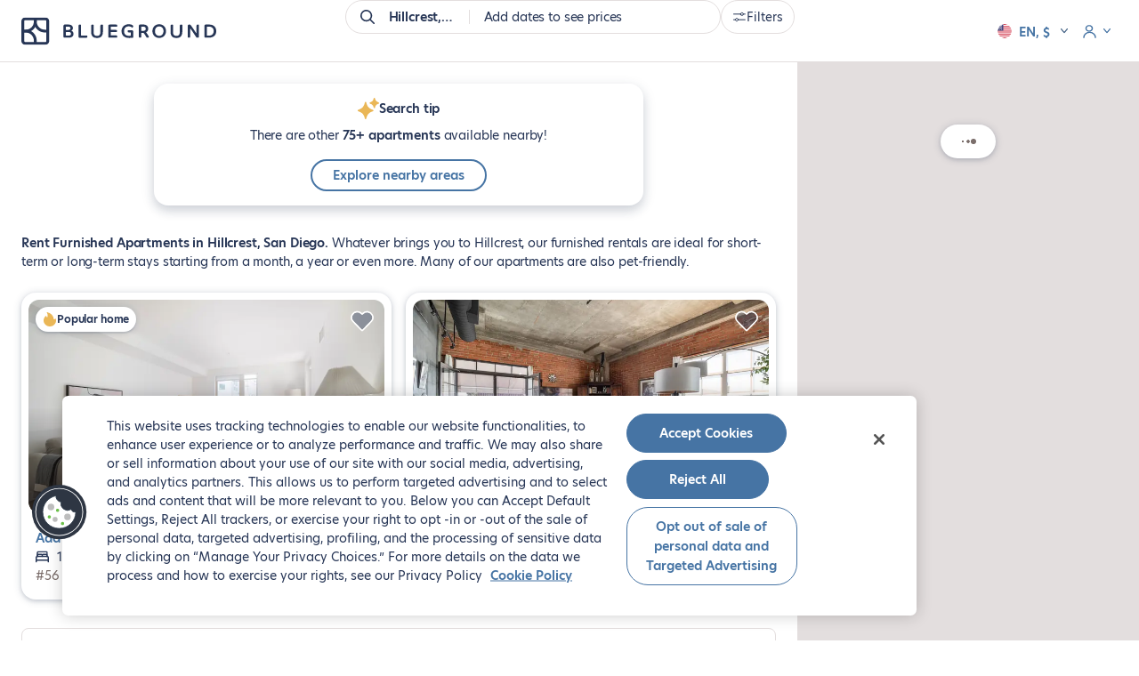

--- FILE ---
content_type: text/html; charset=utf-8
request_url: https://www.theblueground.com/furnished-apartments-san-diego-usa/s/hillcrest
body_size: 24918
content:
<!DOCTYPE html> <html lang="en"> <head> <meta charset="utf-8"> 
    <title>Furnished Apartments for Rent in Hillcrest, San Diego | Blueground</title>
    <meta name="description" content="Rent fully furnished apartments in Hillcrest, San Diego. Find the best apartment rentals in the city and secure your new home." />
    <meta property="og:ttl" content="604800" />
    <meta property="og:url" content="https://www.theblueground.com/furnished-apartments-san-diego-usa/s/hillcrest" />
    <meta property="og:type" content="website" />
    <meta property="og:title" content="Furnished Apartments for Rent in Hillcrest, San Diego | Blueground" />
    <meta property="og:description" content="Rent fully furnished apartments in Hillcrest, San Diego. Find the best apartment rentals in the city and secure your new home." />
    <meta property="og:image" content="https://photos2.theblueground.com/736/social/SAN.jpg" />
    <meta name="twitter:card" content="summary" />
    <meta name="twitter:site" content="https://www.theblueground.com/furnished-apartments-san-diego-usa/s/hillcrest" />
    <meta name="twitter:url"  content="https://twitter.com/theblueground" />
    <meta name="twitter:title" content="Furnished Apartments for Rent in Hillcrest, San Diego | Blueground" />
    <meta name="twitter:description" content="Rent fully furnished apartments in Hillcrest, San Diego. Find the best apartment rentals in the city and secure your new home." />
    <meta name="twitter:image" content="https://photos2.theblueground.com/736/social/SAN.jpg" />
    
    <link rel="canonical" href="https://www.theblueground.com/furnished-apartments-san-diego-usa/s/hillcrest" />
    <script type="application/ld+json">{"@context":"http://schema.org","@type":["Product"],"name":"Furnished Apartments for Rent in Hillcrest, San Diego | Blueground","image":["https://photos2.theblueground.com/736/social/SAN.jpg"],"description":"Rent fully furnished apartments in Hillcrest, San Diego. Find the best apartment rentals in the city and secure your new home.","url":"https://www.theblueground.com/furnished-apartments-san-diego-usa/s/hillcrest","offers":{"@type":"AggregateOffer","priceCurrency":"USD","offerCount":5,"lowPrice":2110},"aggregateRating":{"@type":"AggregateRating","ratingCount":21,"ratingValue":4.599999904632568}}</script>
    <link rel="preload" as="image" fetchpriority="high" href="https://photos2.theblueground.com/736/pg91294-o-e9e93680-c1cc-4922-bd5c-4540a3c1909b.jpeg?quality=low"
      imagesrcset="https://photos2.theblueground.com/368/pg91294-o-e9e93680-c1cc-4922-bd5c-4540a3c1909b.jpeg?quality=low 368w, https://photos2.theblueground.com/736/pg91294-o-e9e93680-c1cc-4922-bd5c-4540a3c1909b.jpeg?quality=low 736w"
      imagesizes="(max-width: 360px) 368px, 736px" /> 
       <script>
         var Blueground = {
           pageData: {
             property: {
               cityCode: 'SAN'
             }
           }
         };
       </script>
         <script> var Blueground = Blueground || {}
  Blueground.configuration = {"path":"/furnished-apartments-san-diego-usa/s/hillcrest","lang":"en","langIso":"en","brazeKey":"ODljOTVkMzctZGNiNS00ODViLWJkNjUtZWU1MWRjNmY4NjRi","businessConfiguration":{"sales":{"phone":"+1 619 684 3100","email":"sales-san@theblueground.com"},"info":{"address":"1223 Cleveland Ave #200, San Diego, CA 92103","email":"info-san@theblueground.com","phone":"","whatsapp":""}},"requestOriginUS":true,"csrfToken":"Rohf8lar-d41oFiO2AFcK6xZccfkAaaFzlsc","googleClientId":"651741430298-7vrr9afb72q9grqq8henj616givr4s0u.apps.googleusercontent.com","currency":"USD","environment":"production","notifications":[],"websiteUrl":"https://www.theblueground.com","featureFlags":{"citiesWithoutSecurityDeposit":"MIA,NYC,SFO,BOS,WDC,CHI,SEA,DEN,ATX,SAN,LAX,PDX,BNA,DFW,STL,MSP,MCI,ATL,MCO,TPA,MEM,DTW,TUL","citiesWithSepaBankTransfer":"LON,PAR,BER,MAD,BCN,MLG","citiesWithShortTermBookings":"DXB,MEX,LON,ATH,PRG,SAO,BCN,IST,LIS,RIO,VIE,ZRH,TLV,AUS,BRU,ITA,NLD,NOR,CAI,ARG,NZL,COL,CHL,SWE,HRV,PAR","disabledCities":"CPH,BSB,HKG,HKN,SGP,BKK,TUL,OSA","isSplitEnabled":false,"partnersViaHyperion":[""],"isRankingEnabled":true,"isDebugRankingEnabled":true,"isTotalPricesEnabled":true},"countryConfiguration":{"seoIndexation":{"languages":["en","es","fr","de","ja","ko"]}},"isLoggedIn":false,"googleMapsKey":"AIzaSyB8S1QTcW9PFbzYMTM10TgkDF6CX_qKonc","propertiesPerPage":18,"isBot":true,"initialData":{"subArea":["hillcrest"],"cityCode":"SAN","cityInfo":{"_id":"67c8b876f2185a2430b0d585","placeId":"ct-eyJ0eXBlIjoiY2l0eSIsImxhdCI6MzIuNzE1NzM4LCJsbmciOi0xMTcuMTYxMDgzOH0","ancestry":[{"name":"North America","placeId":"rg-eyJ0eXBlIjoicmVnaW9uIiwibGF0Ijo1NC41MjU5NjE0LCJsbmciOi0xMDUuMjU1MTE4N30","fallback":false,"type":"region","originalPlaceId":"eyJ0eXBlIjoicmVnaW9uIiwibGF0Ijo1NC41MjU5NjE0LCJsbmciOi0xMDUuMjU1MTE4N30","slug":"north-america","translations":[{"locale":"en","name":"North America"}],"ordinal":0},{"name":"United States","shortName":"USA","placeId":"cn-eyJ0eXBlIjoiY291bnRyeSIsImxhdCI6MzguNzk0NTk1MiwibG5nIjotMTA2LjUzNDgzNzl9","fallback":false,"type":"country","originalPlaceId":"eyJ0eXBlIjoiY291bnRyeSIsImxhdCI6MzguNzk0NTk1MiwibG5nIjotMTA2LjUzNDgzNzl9","slug":"united-states","translations":[{"locale":"en","name":"United States"}],"ordinal":1},{"name":"California","shortName":"CA","placeId":"st-eyJ0eXBlIjoic3RhdGUiLCJsYXQiOjM2Ljc3ODI2MSwibG5nIjotMTE5LjQxNzkzMjR9","fallback":false,"type":"state","originalPlaceId":"eyJ0eXBlIjoic3RhdGUiLCJsYXQiOjM2Ljc3ODI2MSwibG5nIjotMTE5LjQxNzkzMjR9","slug":"california","translations":[{"locale":"en","name":"California"}],"ordinal":2},{"name":"San Diego County","placeId":"cy-eyJ0eXBlIjoiY291bnR5IiwibGF0IjozMy4wOTMzODA5LCJsbmciOi0xMTYuNjA4MTY1M30","fallback":false,"type":"county","originalPlaceId":"eyJ0eXBlIjoiY291bnR5IiwibGF0IjozMy4wOTMzODA5LCJsbmciOi0xMTYuNjA4MTY1M30","slug":"san-diego-county","translations":[{"locale":"en","name":"San Diego County"}],"ordinal":3}],"bathrooms":[1,2,3,4],"bedrooms":[0,1,2,3,4],"countryCode":"USA","geoFence":{"type":"Polygon","coordinates":[[[-117.2801892,32.70370569999999],[-117.2801892,33.0215563],[-117.0305199,33.0215563],[-117.0305199,32.70370569999999],[-117.2801892,32.70370569999999]]]},"hasSingleBedAptsWithJrBedroom":false,"hasStudioAptsWithJrBedroom":false,"isDirty":false,"isDropped":false,"isFallback":false,"maxFloor":13,"maxLowestPricingSpan":18670,"maxRent":18670,"maxUtilitiesCost":420,"minFloor":0,"minRent":2110,"minUtilitiesCost":0,"name":"San Diego","originalPlaceId":"eyJ0eXBlIjoiY2l0eSIsImxhdCI6MzIuNzE1NzM4LCJsbmciOi0xMTcuMTYxMDgzOH0","propertyCount":199,"slug":"san-diego","translations":[{"locale":"en","name":"San Diego"}],"type":"city","updatedAt":"2026-01-08T08:07:54.908Z","marketCodes":["SAN"],"isShortTermEligible":false,"metadata":{"colloquialName":false},"bedroomsCount":{"0":7,"1":91,"2":57,"3":26,"4":12,"5":6},"translatedName":"San Diego","state":"CA","country":"USA","isUSCity":true,"isMarketCity":true,"buildings":[{"placeIds":["bd-6791"],"slug":"diega","name":"Diega","countryCode":"USA","stateCode":"CA","neighborhood":"Core-Columbia","city":{"name":"San Diego","slug":"san-diego","indexableLanguages":["en","es","fr","de","ja","ko"]}},{"placeIds":["bd-6826"],"slug":"vora-mission-valley","name":"Vora mission valley","countryCode":"USA","stateCode":"CA","neighborhood":"Grantville","city":{"name":"San Diego","slug":"san-diego","indexableLanguages":["en","es","fr","de","ja","ko"]}},{"placeIds":["bd-6913"],"slug":"avalon-la-jolla-colony","name":"Avalon la jolla colony","countryCode":"USA","stateCode":"CA","neighborhood":"University City","city":{"name":"San Diego","slug":"san-diego","indexableLanguages":["en","es","fr","de","ja","ko"]}},{"placeIds":["bd-9252"],"slug":"ava-pacific-beach","name":"Ava pacific beach","countryCode":"USA","stateCode":"CA","neighborhood":"Pacific Beach","city":{"name":"San Diego","slug":"san-diego","indexableLanguages":["en","es","fr","de","ja","ko"]}}]},"isSearchPage":false,"location":{"placeId":"ng-eyJ0eXBlIjoibmVpZ2hib3Job29kIiwibGF0IjozMi43NDc4NjM4LCJsbmciOi0xMTcuMTY0NzA5NH0","marketCode":"SAN","geoFence":{"type":"Polygon","coordinates":[[[-117.17025389999999,32.746502199999995],[-117.17025389999999,32.7493083],[-117.15861050000001,32.7493083],[-117.15861050000001,32.746502199999995],[-117.17025389999999,32.746502199999995]]]},"ancestry":[{"name":"North America","placeId":"rg-eyJ0eXBlIjoicmVnaW9uIiwibGF0Ijo1NC41MjU5NjE0LCJsbmciOi0xMDUuMjU1MTE4N30","fallback":false,"type":"region","originalPlaceId":"eyJ0eXBlIjoicmVnaW9uIiwibGF0Ijo1NC41MjU5NjE0LCJsbmciOi0xMDUuMjU1MTE4N30","slug":"north-america","translations":[{"locale":"en","name":"North America"}],"ordinal":0},{"name":"United States","shortName":"USA","placeId":"cn-eyJ0eXBlIjoiY291bnRyeSIsImxhdCI6MzguNzk0NTk1MiwibG5nIjotMTA2LjUzNDgzNzl9","fallback":false,"type":"country","originalPlaceId":"eyJ0eXBlIjoiY291bnRyeSIsImxhdCI6MzguNzk0NTk1MiwibG5nIjotMTA2LjUzNDgzNzl9","slug":"united-states","translations":[{"locale":"en","name":"United States"}],"ordinal":1},{"name":"California","shortName":"CA","placeId":"st-eyJ0eXBlIjoic3RhdGUiLCJsYXQiOjM2Ljc3ODI2MSwibG5nIjotMTE5LjQxNzkzMjR9","fallback":false,"type":"state","originalPlaceId":"eyJ0eXBlIjoic3RhdGUiLCJsYXQiOjM2Ljc3ODI2MSwibG5nIjotMTE5LjQxNzkzMjR9","slug":"california","translations":[{"locale":"en","name":"California"}],"ordinal":2},{"name":"San Diego County","placeId":"cy-eyJ0eXBlIjoiY291bnR5IiwibGF0IjozMy4wOTMzODA5LCJsbmciOi0xMTYuNjA4MTY1M30","fallback":false,"type":"county","originalPlaceId":"eyJ0eXBlIjoiY291bnR5IiwibGF0IjozMy4wOTMzODA5LCJsbmciOi0xMTYuNjA4MTY1M30","slug":"san-diego-county","translations":[{"locale":"en","name":"San Diego County"}],"ordinal":3},{"name":"San Diego","placeId":"ct-eyJ0eXBlIjoiY2l0eSIsImxhdCI6MzIuNzE1NzM4LCJsbmciOi0xMTcuMTYxMDgzOH0","fallback":false,"type":"city","originalPlaceId":"eyJ0eXBlIjoiY2l0eSIsImxhdCI6MzIuNzE1NzM4LCJsbmciOi0xMTcuMTYxMDgzOH0","slug":"san-diego","translations":[{"locale":"en","name":"San Diego"}],"ordinal":4},{"name":"San Diego","placeId":"ar-eyJ0eXBlIjoiY2l0eSIsImxhdCI6MzIuNzE1NzM4LCJsbmciOi0xMTcuMTYxMDgzOH0","fallback":true,"type":"area","originalPlaceId":"eyJ0eXBlIjoiY2l0eSIsImxhdCI6MzIuNzE1NzM4LCJsbmciOi0xMTcuMTYxMDgzOH0","slug":"san-diego","translations":[{"locale":"en","name":"San Diego"}],"ordinal":5}],"translations":[{"locale":"en","name":"Hillcrest"}],"name":"Hillcrest","metaName":"San Diego","type":"neighborhood","slug":"hillcrest","bedrooms":[1],"state":"CA","country":"USA","isMarketCity":true}},"cookies":{}};
  Blueground.env = {
    NAMESPACE: 'production',
    SENTRY_RELEASE_VERSION: 'f38c87b376f3d5605a3b72e76c4e3b49928e266e',
    SENTRY_CLIENT_DSN: 'https://464c63637a154718961892182d7b0cd3@sentry.io/1387058'
  } </script>  <meta name="viewport" content="width=device-width,initial-scale=1"> <link rel="manifest" href="/manifest.webmanifest"> <meta name="theme-color" content="#273656"> <meta name="mobile-web-app-capable" content="yes"> <meta name="apple-mobile-web-app-status-bar-style" content="default"> <meta name="msapplication-navbutton-color" content="#273656"> <meta name="msapplication-TileColor" content="#FFFFFF"> <link rel="icon" href="/favicon.ico" sizes="32x32"> <link rel="icon" href="https://cdn.theblueground.com/website/static/img/icon.76aef28f8a6ef7646d47.svg" type="image/svg+xml"> <link rel="apple-touch-icon" href="https://cdn.theblueground.com/website/static/img/apple-touch-icon.68445bcd51d92239ff85.png"> <link rel="preconnect" href="https://www.googletagmanager.com"> <link rel="preconnect" href="https://cdn.theblueground.com"> <link rel="preconnect" href="https://photos2.theblueground.com" crossorigin> <link rel="preconnect" href="https://cdn.cookielaw.org">  <script> var Blueground = Blueground || {};
  var dataLayer = window.dataLayer || [];
  var analyticsEventQueue = [];

  function gtag(){dataLayer.push(arguments);}

  function isUserInEuropeOrBrazil() {
    var timeZone = Intl.DateTimeFormat().resolvedOptions().timeZone;

    return (timeZone.indexOf('Europe/') === 0 ||
        timeZone.indexOf('Brazil') !== -1 ||
        timeZone.indexOf('America/Noronha') !== -1 ||
        timeZone.indexOf('America/Belem') !== -1 ||
        timeZone.indexOf('America/Fortaleza') !== -1 ||
        timeZone.indexOf('America/Recife') !== -1 ||
        timeZone.indexOf('America/Araguaina') !== -1 ||
        timeZone.indexOf('America/Maceio') !== -1 ||
        timeZone.indexOf('America/Bahia') !== -1 ||
        timeZone.indexOf('America/Sao_Paulo') !== -1 ||
        timeZone.indexOf('America/Campo_Grande') !== -1 ||
        timeZone.indexOf('America/Cuiaba') !== -1 ||
        timeZone.indexOf('America/Santarem') !== -1 ||
        timeZone.indexOf('America/Porto_Velho') !== -1 ||
        timeZone.indexOf('America/Boa_Vista') !== -1 ||
        timeZone.indexOf('America/Manaus') !== -1 ||
        timeZone.indexOf('America/Eirunepe') !== -1 ||
        timeZone.indexOf('America/Rio_Branco') !== -1);
  }

  gtag('consent', 'default', isUserInEuropeOrBrazil()
    ? {
        ad_storage: 'denied',
        ad_user_data: 'denied',
        ad_personalization: 'denied',
        analytics_storage: 'denied',
        functionality_storage: 'denied',
        personalization_storage: 'denied',
        security_storage: 'denied'
      }
    : {
        ad_storage: 'granted',
        ad_user_data: 'granted',
        ad_personalization: 'granted',
        analytics_storage: 'granted',
        functionality_storage: 'granted',
        personalization_storage: 'granted',
        security_storage: 'granted'
      }
  );

  // Push userId to dataLayer
  var user = Blueground.configuration.user;
  var userId = {userId: user && user.id};
  dataLayer.push(userId); </script>   <script> (function(w,d,s,l,i){w[l]=w[l]||[];w[l].push({'gtm.start':
      new Date().getTime(),event:'gtm.js'});var f=d.getElementsByTagName(s)[0],
      j=d.createElement(s),dl=l!='dataLayer'?'&l='+l:'';j.async=true;j.src=
      'https://www.googletagmanager.com/gtm.js?id='+i+dl;f.parentNode.insertBefore(j,f);
    })(window,document,'script','dataLayer', 'GTM-M2VZ79W'); </script>    <script defer="defer" src="https://cdn.cookielaw.org/scripttemplates/otSDKStub.js" type="text/javascript" data-language="en" charset="UTF-8" data-domain-script="85a92e56-ec00-4a84-8394-ea4ba41a68aa"></script> <script defer="defer" type="text/javascript"> function OptanonWrapper() { } </script>   <script>  if ('serviceWorker' in navigator) {
      window.addEventListener('load', () => {
        navigator.serviceWorker.register('/offline-sw.js');
      });
    }  </script>  <script type="application/ld+json"> {
    "@context": "http://schema.org",
    "@type": "WebSite",
    "name": "Blueground",
    "alternateName": "Blueground",
    "url": "https://www.theblueground.com/",
    "hasPart": {
      "@type": "WebPage",
      "url": "https://www.theblueground.com/",
      "name": "Blueground"
    },
    "publisher": {
      "@type": "Organization",
      "name": "Blueground",
      "legalName": "Blueground Holdings Ltd",
      "url": "https://www.theblueground.com/",
      "logo": "https://cdn.theblueground.com/website/static/img/logo-wordmark-blue-main.22765a5ac859b1b91802.svg",
      "foundingDate": "2013",
      "numberOfEmployees": {
        "@type": "QuantitativeValue",
        "description": "1000-1500"
      },
      "founder": "Alexandros Chatzieleftheriou",
      "founders": [
        {
          "@type": "Person",
          "name": "Alexandros Chatzieleftheriou"
        },
        {
          "@type": "Person",
          "name": "Alexis Maragkos"
        },
        {
          "@type": "Person",
          "name": "Andreas Nezeritis"
        },
        {
          "@type": "Person",
          "name": "Penny Papakonstantinou"
        }
      ],
      "sameAs": [
        "https://www.facebook.com/theblueground/",
        "https://www.linkedin.com/company/blueground-co/",
        "https://www.instagram.com/bluegroundhomes/",
        "https://twitter.com/theblueground",
        "https://www.instagram.com/bluegroundhomes/",
        "https://www.youtube.com/channel/UC-82kDB6nRWUBSguDHw6-bg"
      ]
    }
  } </script>  
       <script>
         dataLayer.push({"bg_country":"United States","bg_city":"San Diego","bg_area":"San Diego","bg_neighborhood":"Hillcrest","country":"USA","city":"SAN","pageCategory":"searchPage","propertyId":["91294","152257","171255","86519","103839"],"cityName":"San Diego","stateName":"CA"});
       </script>
      <script type="speculationrules"> {
        "prerender": [
          {
            "where": {
              "and": [
                {
                  "href_matches": "/furnished-apartments-*"
                },
                {
                  "not": {
                    "selector_matches": ".property"
                  }
                }
              ]
            },
            "eagerness": "moderate"
          }
        ]
      } </script> <script> // Re-push the current dataLayer object to the dataLayer to ensure GTM captures events for pre-rendered pages
      document.addEventListener(
        'visibilitychange',
        () => {
          if (document.visibilityState === 'visible') {
            const currentDataLayer = [...window.dataLayer];
            currentDataLayer.forEach(item => {
              window.dataLayer.push(item);
            });
          }
        },
        {once: true}
      ); </script> <link rel="preload" as="font" type="font/woff2" crossorigin="anonymous" href="https://cdn.theblueground.com/website/static/fonts/hero-new-400.cbd17fbc1ce48589b38e.woff2"> <link rel="preload" as="font" type="font/woff2" crossorigin="anonymous" href="https://cdn.theblueground.com/website/static/fonts/hero-new-600.175f1b795c7ccde124f9.woff2"> <link rel="preload" as="font" type="font/woff2" crossorigin="anonymous" href="https://cdn.theblueground.com/website/static/fonts/laca-400.688f2d689203def680ac.woff2"> <link rel="preload" as="font" type="font/woff2" crossorigin="anonymous" href="https://cdn.theblueground.com/website/static/fonts/laca-500.b027cfdd9b1c193aec5c.woff2"> <style>.ui-button__flat,.ui-button__link,.ui-button__link--secondary{display:inline-flex;align-items:center;justify-content:center;width:100%;border-radius:24px;font-weight:600;text-decoration:none;box-sizing:border-box;border-width:2px;border-style:solid}.properties .texts .h1{font-size:1rem;line-height:1.571rem;font-family:hero-new,sans-serif;font-weight:600;display:inline;margin:0}.properties .texts .text{font-size:1rem;line-height:1.571rem;font-family:hero-new,sans-serif;display:none}@media (min-width:768px){.ui-button__flat,.ui-button__link,.ui-button__link--secondary{width:auto}.properties .wrap-texts{padding-top:94px}.properties .texts .h1--with-full-stop:after{content:"."}.properties .texts .text{display:inline;margin:0}.properties .texts .text a{text-decoration:underline;color:#273656}.lt-footer__resources{display:none}}.link-list__list{list-style:none;padding:0;margin:0;display:flex;flex-wrap:wrap;gap:16px 24px;flex-basis:calc(50% - 12px)}.link-list__list li{flex-basis:100%}.link-list__list li a{text-decoration:none;padding:0}.link-list__show-more{margin-top:24px}.link-list .ui-expandable .link-list__list{margin-top:0}.link-list__show-more-button{padding:0;font-weight:600}.u-pd--0{padding:0!important}h1,h2{margin:0}h1{font-family:laca,sans-serif;font-weight:400;font-size:2.857rem;line-height:3.143rem}@media (min-width:768px){h1{font-size:3.571rem;line-height:4rem}}@media (min-width:992px){.link-list__list li{flex-basis:calc(25% - 24px)}h1{font-size:4.143rem;line-height:4.571rem}}h2{font-family:laca,sans-serif;font-weight:400;font-size:2.286rem;line-height:2.571rem}@media (min-width:768px){h2{font-size:2.857rem;line-height:3.143rem}}.blank-slate .capitalized{display:inline-block}.blank-slate .capitalized:first-letter{text-transform:uppercase}@media (min-width:768px){.blank-slate{height:calc(100vh - 300px);min-height:520px;display:flex;flex-direction:column;align-items:center;justify-content:center}.blank-slate__title{font-size:1.714rem;line-height:1.857rem}.blank-slate__title{margin-top:16px}}.listing-promo-card{display:flex;flex-direction:column;width:100%;height:100%}.listing-promo-card__header{font-family:laca,sans-serif;font-weight:500;font-size:1.571rem;line-height:1.857rem;text-align:center;padding:16px;border-radius:8px 8px 0 0;color:#fff;background-color:#273656}@media (min-width:576px){.listing-promo-card__header{padding:24px}}@media (min-width:768px){.listing-promo-card__header{font-size:1.571rem;line-height:1.714rem}.listing-promo-card__header{padding:16px}}@media (min-width:992px){h2{font-size:3.286rem;line-height:3.571rem}.listing-promo-card__header{font-size:1.714rem;line-height:2rem}.listing-promo-card__header{padding:24px}}.listing-promo-card__content{height:100%;padding:24px 16px 48px;display:flex;flex-direction:column;justify-content:space-between}@media (min-width:576px){.listing-promo-card__content{padding:24px 24px 48px}}@media (min-width:768px){.listing-promo-card__content{padding:24px 16px 48px}}@media (min-width:992px){.listing-promo-card__content{padding:24px 24px 56px}}.listing-promo-card__button{width:100%;display:flex;justify-content:space-between;align-items:center;padding:8px 8px 8px 16px;border:1px solid #e3dede;border-radius:50px;background-color:#fff;color:#273656}.listing-promo-card__button+.listing-promo-card__button{margin-top:16px}@media (min-width:576px){.listing-promo-card__button{padding:16px 8px 16px 16px}}.listing-promo-card__button-content{display:flex;align-items:center;text-align:start}.listing-promo-card__button-details{font-size:.857rem;line-height:1.429rem}@media (min-width:768px){.listing-promo-card__button{padding:8px 8px 8px 16px}.heading-4{font-size:1.714rem;line-height:1.857rem}}.u-mgr--2{margin-right:16px!important}@media (min-width:992px){.listing-promo-card__button{padding:16px 8px 16px 16px}.heading-4{font-size:2rem;line-height:2.286rem}}.search-tip--button-only{box-shadow:none;padding:0}.blank-slate{width:100%;max-width:352px;text-align:center;box-sizing:border-box;padding:16px}.blank-slate__title{font-family:laca,sans-serif;font-weight:400;font-size:1.714rem;line-height:2rem;margin-top:12px}@media (min-width:768px){.blank-slate{height:calc(100vh - 300px);min-height:520px;display:flex;flex-direction:column;align-items:center;justify-content:center}.blank-slate--short{min-height:400px}.blank-slate__title{font-size:1.714rem;line-height:1.857rem}.blank-slate__title{margin-top:16px}}.blank-slate__search-tip{max-width:328px;margin:24px auto 0}@media (min-width:992px){.blank-slate__title{font-size:2rem;line-height:2.286rem}.listing__properties{min-height:100vh;width:70%}}@media (min-width:1920px){.listing__properties{width:50%}}.link{display:inline;border-radius:24px;text-decoration:underline;color:#4674a4}.ui-button__flat,.ui-button__ghost,.ui-button__link,.ui-button__link--secondary{display:inline-flex;align-items:center;justify-content:center;width:100%;border-radius:24px;font-weight:600;text-decoration:none;box-sizing:border-box;border-width:2px;border-style:solid}.ui-button__link--secondary{color:#273656}.ui-button--regular{font-size:1rem;line-height:1.571rem;padding:0 23px;height:48px;min-width:200px}@media (min-width:768px){.blank-slate__search-tip{margin:48px auto 0}.properties .wrap-texts{padding-top:94px}.ui-button__flat,.ui-button__ghost,.ui-button__link,.ui-button__link--secondary{width:auto}.listing-cards .promo-info__container{width:calc(50% - 8px);margin-bottom:32px}.listing-cards .promo-info__container .listing-card{width:auto;height:100%;margin-bottom:0}}@media (min-width:1920px){.listing-cards{margin-right:32px}}@media (min-width:992px){.listing-cards .promo-info__container{width:100%;display:flex;justify-content:center}.listing-cards .promo-info__container .listing-card{width:388px}}@media (min-width:1200px){.listing-cards .promo-info__container{width:calc(50% - 8px);display:block}.listing-cards .promo-info__container .listing-card{width:auto}}.listing-cards .promo-carousel__container{overflow:hidden}.listing-cards .listing-promo-carousel__slides{display:flex}.listing-cards .listing-promo-carousel__slide{flex:0 0 100%}.search-tip{box-shadow:0 6px 11px 0 rgba(39,54,86,.14),0 4px 16px 0 rgba(39,54,86,.12);padding:16px;box-sizing:border-box;border-radius:16px;text-align:center;background-color:#fff;position:relative}.search-tip__title{display:inline-flex;align-items:center;gap:6px;margin-bottom:8px}.search-tip__apply-container{height:36px}.listing__search-tip-container{display:flex;justify-content:center;margin:12px 16px 24px}@media (min-width:768px){.listing__search-tip-container{margin:0 16px 32px}}@media (min-width:992px){.listing-header .lt-header__logo-container{width:172px;overflow:visible}.listing__search-tip-container{margin:0 24px 32px}}.listing__search-tip{width:100%}@media (min-width:1200px){.listing-header .lt-header__logo-container{width:226px}.listing__search-tip{width:550px}}@media (min-width:1440px){.listing-card{min-width:393px;max-width:calc(50% - 12px)}.listing-cards .promo-info__container{max-width:calc(50% - 12px)}.listing-cards .promo-info__container .listing-card{max-width:100%}.listing__properties{width:60%}}@media (min-width:1920px){.listing__properties{width:50%}.properties .texts{margin-right:32px}}.contact-details{display:flex;align-items:flex-start}.contact-details__icon{width:32px;height:32px;margin:0;display:inline-flex;justify-content:center;align-items:center;border-radius:50%;flex-shrink:0}.contact-details__icon--background{background-color:#f8f8f7;margin-right:8px}.contact-details__icon img{width:16px;height:16px}.contact-details__category{display:flex;align-items:center;margin:16px 24px 0 0}.contact-details--column{flex-direction:column}.listing-info-card{display:flex;flex-direction:column;background-color:#fff;width:100%;height:100%;padding:16px 16px 32px;box-sizing:border-box;border-radius:8px}@media (min-width:576px){.listing-info-card{padding:16px 24px 48px}}@media (min-width:768px){.listing-info-card{padding:16px 16px 32px}}.listing-info-card .contact-details__category{margin-top:8px}.listing-info-card .contact-details__category:first-child{margin-top:0}.listing-info-card__let-us-help{font-size:1.143rem;line-height:1.857rem;display:inline-block;margin:8px 0 16px;color:#486688;font-weight:600}@media (min-width:992px){.listing-info-card{padding:16px 24px 48px}.listing-info-card__illustration{width:80px;height:80px}.listing-info-card__let-us-help{margin:16px 0}}.listing-info-card__heading{margin-bottom:8px;max-width:310px}.heading-4{font-family:laca,sans-serif;font-weight:400;font-size:1.714rem;line-height:2rem}@media (min-width:768px){.heading-4{font-size:1.714rem;line-height:1.857rem}}.u-pdy--0{padding-top:0!important;padding-bottom:0!important}.u-mgr--3{margin-right:24px!important}@media (min-width:1440px){.listing-info-card__heading{max-width:370px;margin-bottom:16px}}@media (min-width:992px){.heading-4{font-size:2rem;line-height:2.286rem}}.ui-button__flat,.ui-button__ghost,.ui-button__link,.ui-button__link--primary{display:inline-flex;align-items:center;justify-content:center;width:100%;border-radius:24px;font-weight:600;text-decoration:none;box-sizing:border-box;border-width:2px;border-style:solid}.ui-button__ghost{color:#4674a4;background-color:rgba(0,0,0,0);border-color:#4674a4}.ui-button__link{font-size:1rem;line-height:1.571rem;min-width:auto!important;padding:8px 0;font-weight:400;text-decoration:underline;background-color:rgba(0,0,0,0);border:none}.ui-button__link--primary{color:#4674a4}.ui-button--small{font-size:1rem;line-height:1.571rem;padding:0 23px;height:36px}@media (min-width:768px){.ui-button__flat,.ui-button__ghost,.ui-button__link,.ui-button__link--primary{width:auto}.listing-header{height:70px;position:fixed;border-color:#e3dede;box-shadow:none;z-index:5}.listing-header .lt-header__container{height:70px}.listing-header .lt-header__logo-container{width:26px;overflow:hidden}.on-demand-blank-slate{height:calc(100vh - 300px);min-height:520px;display:flex;align-items:center;justify-content:center;flex-direction:column}.properties .wrap-texts{padding-top:94px}}.on-demand-blank-slate{width:100%;max-width:352px;text-align:center;box-sizing:border-box;padding:16px}.properties .wrap-texts--empty{padding-top:190px;display:flex;align-items:center;justify-content:center}.u-mgt--1{margin-top:8px!important}.u-mgt--3{margin-top:24px!important}h4{margin:0}h4{font-family:laca,sans-serif;font-weight:400;font-size:1.714rem;line-height:2rem}@media (min-width:768px){.properties .wrap-texts--empty{padding-top:94px}.lt-footer__resources{display:none}h4{font-size:1.714rem;line-height:1.857rem}}.monthly-price__amount .price{font-size:1.286rem;line-height:2rem;font-weight:600;display:inline;color:#273656}.monthly-price__discount{margin-bottom:-8px}.monthly-price__discount-wrapper{display:flex;align-items:baseline}.monthly-price__discount-wrapper img{margin-bottom:-3px}.monthly-price__discount.price{font-size:1rem;line-height:1.571rem;display:block;color:#387671;font-weight:600}.monthly-price__price-suffix-wrapper{display:flex;align-items:baseline}.listing__total-monthly-toggle--grayed{color:#7b6e6b}.listing__total-monthly-toggle-message--grayed>img{filter:grayscale(100%)}@media (min-width:1920px){.listing-cards{margin-right:32px}.listing__properties{width:50%}}@media (min-width:992px)and (max-width:1199px){.u-hidden--lg{display:none!important}}@media (min-width:1200px){.u-hidden--xl{display:none!important}}@media (min-width:768px){.lt-header__logo-container{width:172px;height:24px}.lt-header__logo img:first-child{display:inline-block;width:171px;height:auto}.lt-header__logo img:last-child{display:none}}.ui-toggle{display:inline-flex}.ui-toggle__hidden-checkbox{position:absolute;width:0;height:0;padding:0;margin:0;border:none;opacity:0;-webkit-appearance:none;-moz-appearance:none;appearance:none}.ui-toggle__label{font-size:1rem;line-height:1.571rem;margin-right:12px;position:relative;top:2px}.ui-toggle__switch{position:relative;display:flex;align-items:center}.ui-toggle__switch-bar{width:34px;height:14px;background-color:#b6afaf;border-radius:7px;position:relative;overflow:hidden;z-index:1}.ui-toggle__switch-bar:before{content:"";position:absolute;width:100%;height:100%;background-color:#9fc6e0;left:-15px;border-radius:7px}.ui-toggle__hidden-checkbox:checked~.ui-toggle__switch .ui-toggle__switch-bar:before{transform:translate3d(15px,0,0)}.ui-toggle__switch-slider{box-shadow:0 2px 4px rgba(39,54,86,.14),0 1px 10px rgba(39,54,86,.2);width:20px;height:20px;position:absolute;left:0;border-radius:50%;z-index:2}.ui-toggle__switch-slider:after{content:"";width:20px;height:20px;position:absolute;top:0;left:0;background-color:#fff;z-index:1;border-radius:50%}.ui-toggle__hidden-checkbox:checked~.ui-toggle__switch .ui-toggle__switch-slider{transform:translate3d(15px,0,0)}.ui-toggle__hidden-checkbox:checked~.ui-toggle__switch .ui-toggle__switch-slider:after{background-color:#4674a4}.dialog-popover{display:inline-block}.monthly-price{display:flex;align-items:baseline;color:#273656;font-weight:400}.monthly-price__amount{display:flex;flex-direction:column}.listing-card__discount-price{align-items:flex-start;white-space:nowrap}@media (min-width:992px){h4{font-size:2rem;line-height:2.286rem}.listing__properties{min-height:100vh;width:70%}.listing__total-monthly-toggle .ui-toggle__label{margin-left:8px}}.listing__total-monthly-share-wrapper{display:flex;align-items:flex-start;justify-content:space-between;margin-top:16px;margin-bottom:-8px;gap:16px}@media (min-width:768px){.listing__total-monthly-share-wrapper{margin-top:24px;min-height:36px}}.listing__total-monthly-toggle{flex-direction:row-reverse}.listing__total-monthly-toggle .ui-toggle__label{top:0;margin-right:0}.listing__total-monthly-toggle-message{display:flex;align-items:flex-start;gap:8px;color:#7b6e6b}.listing__total-monthly-toggle-message>img{width:24px;height:24px}.listing__total-monthly-toggle-container{display:flex;align-items:center;gap:8px;flex-shrink:0;margin-top:4px}@media (min-width:992px){.listing__total-monthly-toggle-container{margin-top:0}.properties .texts{margin-left:24px;margin-right:24px}}@media (max-width:575px){.u-hidden--xs{display:none!important}}@media (min-width:576px)and (max-width:767px){.u-hidden--sm{display:none!important}}@media (min-width:768px)and (max-width:991px){.u-hidden--md{display:none!important}}.u-mgt--0{margin-top:0!important}button,input{font-family:hero-new,sans-serif}strong{font-weight:600}.ui-button__flat{display:inline-flex;align-items:center;justify-content:center;width:100%;border-radius:24px;font-weight:600;text-decoration:none;box-sizing:border-box;border-width:2px;border-style:solid}@media (min-width:768px){.ui-button__flat{width:auto}}.ui-button__flat img{width:16px!important;height:16px!important}.ui-button__flat{font-size:1rem;line-height:1.571rem;padding:8px 0;color:#4674a4;max-height:36px;box-sizing:border-box;background-color:rgba(0,0,0,0);border:none}.ui-button__display--inline{width:auto!important}.dropdown-wrapper{display:inline-block}.dropdown-container{position:relative;display:inline-block}.dropdown-container__header{display:flex;align-items:center}.dropdown-container__menu{box-shadow:0 2px 4px rgba(39,54,86,.14),0 1px 10px rgba(39,54,86,.2);z-index:2;margin-top:5px;position:absolute;border-radius:4px;opacity:0;visibility:hidden}.dropdown-container__menu--right{right:0}.listing-amenities{font-size:1rem;line-height:1.571rem;display:flex;justify-content:flex-start;gap:8px 24px;flex-wrap:wrap;color:#273656}.listing-amenities__amenity{display:flex;justify-content:flex-start}.listing-amenities__amenity img{width:16px;height:16px;margin-right:8px;position:relative;top:2px}.price{font-size:1rem;line-height:1.571rem}.nightly-price{display:inline-flex;align-items:baseline;color:#273656;font-weight:400}.nightly-price__suffix{font-size:1rem;line-height:1.571rem;margin-left:2px;position:relative;top:2px}.nightly-price__suffix--total-prices{margin-left:4px}.nightly-price__amount{display:flex;flex-direction:column-reverse;position:relative;top:2px}.nightly-price__amount .price{font-size:1.286rem;line-height:2rem;font-weight:600;display:inline;color:#273656}.ui-heart{position:relative}.ui-heart__outline-icon{display:none;position:absolute;top:-1px;left:-1px;-o-object-fit:contain;object-fit:contain;width:28px;height:26px}.listing-card__carousel-placeholder-container{height:242px}@media (min-width:576px){.listing-card__carousel-placeholder-container{height:292px}}@media (min-width:768px){.listing-card__carousel-placeholder-container{height:242px}}@media (min-width:992px){.listing-card__carousel-placeholder-container{height:212px}}@media (min-width:1200px){.listing-card__carousel-placeholder-container{height:242px}}@media (min-width:1920px){.listing-card__carousel-placeholder-container{height:292px}}.listing-card{box-shadow:0 2px 4px rgba(39,54,86,.14),0 1px 10px rgba(39,54,86,.2);text-decoration:none;display:flex;flex-direction:column;position:relative;width:100%;border-radius:16px;background:#fff;margin-bottom:24px}@media (min-width:768px){.listing-card{margin-bottom:32px;width:calc(50% - 8px)}}@media (min-width:1440px){.listing-card{min-width:393px;max-width:calc(50% - 12px)}}.listing-card__carousel-placeholder-container{position:relative;width:100%}.listing-card__carousel-container{width:100%;height:100%}.listing-card__carousel-image-placeholder{position:absolute;top:0;left:0;width:100%;height:100%;-o-object-fit:cover;object-fit:cover;border-radius:16px}.listing-card__carousel{box-sizing:border-box;margin:8px 8px 0;background-color:#fff;position:relative}.listing-card__wishlist{position:absolute!important;top:calc(12px + 8px);right:calc(12px + 8px);z-index:1}.listing-card__info{display:flex;flex-direction:column;justify-content:space-between;width:100%;height:100%;box-sizing:border-box;padding:16px;gap:16px}.listing-card__basic-info{font-size:1rem;line-height:1.571rem;color:#273656;display:flex;flex-grow:1}.listing-card__name-address{display:-webkit-box;-webkit-line-clamp:2;-webkit-box-orient:vertical;overflow:hidden}.listing-card__id{color:#7b6e6b}.listing-card__price-utilities-container{display:flex;justify-content:space-between;flex-direction:column}.listing-card__price-utilities{display:flex;align-items:baseline;flex-wrap:wrap;height:28px}.listing-card__price{margin-right:4px}.listing-cards{width:calc(100% - 32px);min-width:320px;margin:0 auto}@media (min-width:768px){.listing-cards{width:auto;margin-left:16px;margin-right:16px;margin-top:14px;padding-top:0}.listing-cards .properties{display:flex;justify-content:space-between;flex-wrap:wrap}}@media (min-width:992px){.listing-cards{margin-left:24px;margin-right:24px}}.listing-cards a{text-decoration:none}.language-currency-picker-button{display:flex;align-items:center;padding:10px 0 8px}.language-currency-picker-button__selections{display:inline-flex;align-items:center}.language-currency-picker-button__selections img{width:16px;height:16px;margin-right:8px;position:relative;top:-1px;border-radius:50%;background-color:#fff}.language-currency-picker-button__arrow{display:flex;align-items:center;margin-left:4px}.language-currency-picker-button__arrow img{width:24px!important;height:24px!important;position:relative;top:-1px}.lt-header{width:100%;position:fixed;top:0;left:0;box-sizing:border-box;z-index:110;border-bottom:1px solid;transform:translate3d(0,0,0);background-color:rgba(0,0,0,0);border-color:transparent}.lt-header--white{background-color:#fff;border-color:#e3dede}.lt-header__container{display:flex;justify-content:space-between;align-items:center;padding:0 16px;box-sizing:border-box;height:64px}@media (min-width:768px){.lt-header{position:absolute}.lt-header--white{background-color:rgba(0,0,0,0);border-color:transparent}.lt-header__container{padding:0 24px}}.lt-header__logo-container{position:relative;width:134px;height:13px}.lt-header__logo-container a{display:inline-block;width:100%;height:100%}.lt-header__logo{display:flex;align-items:center;position:absolute;top:0;left:0}.lt-header__logo img:first-child{display:none}@media (min-width:768px){.lt-header__logo-container{width:172px;height:24px}.lt-header__logo img:first-child{display:inline-block;width:171px;height:auto}.lt-header__logo img:last-child{display:none}}@media (min-width:1200px){.lt-header__logo-container{width:226px;height:32px}.lt-header__logo img:first-child{width:219px;height:32px}}.lt-header__logo img:last-child{width:134px;height:auto}.lt-header__left-side,.lt-header__right-side{display:flex;justify-content:flex-start;align-items:center}.lt-header__user{display:none}@media (min-width:768px){.lt-header__user{display:block}}.lt-header__user .dropdown-container,.lt-header__user .dropdown-wrapper{display:block}.lt-header__user .dropdown-container__menu{background-color:#fff;box-sizing:border-box;margin-top:19px;padding:8px 0}.lt-header__user-links{display:flex;align-items:center}.lt-header__user-links button{font-size:1rem;line-height:1.571rem}.lt-header__user-select{display:flex;align-items:center;background-color:rgba(0,0,0,0);border:none;padding:0}.lt-header__dark-person-icon{background-size:16px 16px;width:16px;height:16px}.lt-header .language-currency-picker-dropdown{display:none}@media (min-width:768px){.lt-header .language-currency-picker-dropdown{display:block}}.lt-header .language-currency-picker-dropdown .dropdown-container__menu{margin-top:14px}.lt-header__menu-arrow{width:24px;height:24px;background-position:right center}.lt-header__user-menu{width:100%}.lt-header__user-menu-item{font-size:1rem;line-height:1.571rem;box-sizing:border-box;background-color:#fff}.lt-header__user-menu-item .user-menu-item-link{display:flex;align-items:center;padding:16px;min-width:160px;box-sizing:border-box;text-decoration:none;color:#273656;white-space:nowrap}.lt-header__user-menu-item .user-menu-item-link--text-only{width:110px;padding:8px 16px}.lt-header__user-menu-item:first-child .user-menu-item-link{padding-top:8px}.lt-header__user-menu-item:last-child .user-menu-item-link{padding-bottom:8px}.lt-header__white{background-color:#fff;border-color:#e3dede}.listing-header.lt-header--is-top{box-shadow:none}.listing-header{height:130px;border-color:transparent;z-index:3;box-shadow:0 2px 4px rgba(39,54,86,.14),0 1px 10px rgba(39,54,86,.2)}@media (min-width:768px){.listing-header{height:70px;position:fixed;border-color:#e3dede;box-shadow:none;z-index:5}.listing-header .lt-header__container{height:70px}.listing-header .lt-header__logo-container{width:26px;overflow:hidden}}@media (min-width:992px){.listing-header .lt-header__logo-container{width:172px;overflow:visible}}@media (min-width:1200px){.listing-header .lt-header__logo-container{width:226px}}.listing__main-content{display:flex;padding-bottom:96px}.listing__properties{width:100%}@media (min-width:992px){.listing__properties{min-height:100vh;width:70%}}@media (min-width:1440px){.listing__properties{width:60%}}.properties .wrap-texts{width:100%;padding-top:130px;margin-bottom:24px;background-color:#fff}.properties .texts{margin-left:16px;margin-right:16px}@media (min-width:992px){.properties .texts{margin-left:24px;margin-right:24px}}@media (min-width:1920px){.listing-cards{margin-right:32px}.listing__properties{width:50%}.properties .texts{margin-right:32px}}.lt-footer__resources{border-bottom:1px solid #e3dede;padding:16px}@media (min-width:768px){.properties .wrap-texts{padding-top:94px}.lt-footer__resources{display:none}}.lt-footer__resources .toggle-resources-cta{font-weight:600;display:flex;justify-content:space-between;align-items:center}.lt-footer__resources img{transform:rotate(0);width:24px;height:24px}.lt-footer .links-title{font-weight:600;margin:16px 0;padding-top:16px;border-top:1px solid #e3dede}@media (min-width:768px){.lt-footer .links-title{border:none;margin:0 0 16px;padding-top:0}}.lt-footer .links-list-item{display:block;width:-moz-fit-content;width:fit-content;color:#273656;text-decoration:none;margin-bottom:8px}.lt-footer .links-list-item:last-child{margin-bottom:0}.lt-footer__social-container{grid-area:social-container;padding-top:32px;margin:32px -16px 0;border-top:1px solid #e3dede}.lt-footer__newsletter-container{grid-area:newsletter-container}.lt-footer__terms-container{grid-area:terms-container;margin-top:24px}body{background-color:#fff;overflow-x:hidden}.u-pdx--0{padding-left:0!important;padding-right:0!important}.u-mgr--1{margin-right:8px!important}.u-mgb--1{margin-bottom:8px!important}.u-mgt--2{margin-top:16px!important}*{outline:0}body{margin:0;padding:0;color:#273656}html{font-size:87.5%}body{font-family:hero-new,sans-serif;font-size:1rem;font-style:normal;font-weight:400;letter-spacing:-.01rem;line-height:1.571rem}button{font-family:hero-new,sans-serif}</style> <script defer="defer" src="https://cdn.theblueground.com/website/static/js/runtime.33fcd251ffd91a1fa3d4.bundle.js"></script><script defer="defer" src="https://cdn.theblueground.com/website/static/js/84988.f17860731a964e90cf37.bundle.js"></script><script defer="defer" src="https://cdn.theblueground.com/website/static/js/41777.153949b8daad66ccebec.bundle.js"></script><script defer="defer" src="https://cdn.theblueground.com/website/static/js/71506.41e63be4cc7f76ae3109.bundle.js"></script><script defer="defer" src="https://cdn.theblueground.com/website/static/js/52425.07b9a440aa2bd14a27a8.bundle.js"></script><script defer="defer" src="https://cdn.theblueground.com/website/static/js/65727.84eaa48cf798786ad70f.bundle.js"></script><script defer="defer" src="https://cdn.theblueground.com/website/static/js/75220.b783d43242eba3a52809.bundle.js"></script><script defer="defer" src="https://cdn.theblueground.com/website/static/js/89029.3979b93397c57f72c297.bundle.js"></script><script defer="defer" src="https://cdn.theblueground.com/website/static/js/25581.881475d95101c84c1f9d.bundle.js"></script><script defer="defer" src="https://cdn.theblueground.com/website/static/js/42507.c3d5c63de4feeed58b1c.bundle.js"></script><script defer="defer" src="https://cdn.theblueground.com/website/static/js/56913.0f415ce7d492f12375c8.bundle.js"></script><script defer="defer" src="https://cdn.theblueground.com/website/static/js/20104.5c691a8fae11a8760210.bundle.js"></script><script defer="defer" src="https://cdn.theblueground.com/website/static/js/39812.457f3d0d7cbf6ad7511d.bundle.js"></script><script defer="defer" src="https://cdn.theblueground.com/website/static/js/58058.3716fdcb638a0e6200cd.bundle.js"></script><script defer="defer" src="https://cdn.theblueground.com/website/static/js/95363.0dc54306bc4e16bce4cd.bundle.js"></script><script defer="defer" src="https://cdn.theblueground.com/website/static/js/8628.d4e1d6bac38fc1f97ca9.bundle.js"></script><script defer="defer" src="https://cdn.theblueground.com/website/static/js/properties-listing.65313f23fa9c53bdd600.bundle.js"></script><script defer="defer" src="https://cdn.theblueground.com/website/static/js/common.924f5443f52208c6fd2d.bundle.js"></script></head> <body> 
       <script>window.__INITIAL_STATE__={"configuration":{"path":"/furnished-apartments-san-diego-usa/s/hillcrest","lang":"en","langIso":"en","brazeKey":"ODljOTVkMzctZGNiNS00ODViLWJkNjUtZWU1MWRjNmY4NjRi","businessConfiguration":{"sales":{"phone":"+1 619 684 3100","email":"sales-san@theblueground.com"},"info":{"address":"1223 Cleveland Ave #200, San Diego, CA 92103","email":"info-san@theblueground.com","phone":"","whatsapp":""}},"requestOriginUS":true,"csrfToken":"Rohf8lar-d41oFiO2AFcK6xZccfkAaaFzlsc","googleClientId":"651741430298-7vrr9afb72q9grqq8henj616givr4s0u.apps.googleusercontent.com","currency":"USD","environment":"production","notifications":[],"websiteUrl":"https://www.theblueground.com","featureFlags":{"citiesWithoutSecurityDeposit":"MIA,NYC,SFO,BOS,WDC,CHI,SEA,DEN,ATX,SAN,LAX,PDX,BNA,DFW,STL,MSP,MCI,ATL,MCO,TPA,MEM,DTW,TUL","citiesWithSepaBankTransfer":"LON,PAR,BER,MAD,BCN,MLG","citiesWithShortTermBookings":"DXB,MEX,LON,ATH,PRG,SAO,BCN,IST,LIS,RIO,VIE,ZRH,TLV,AUS,BRU,ITA,NLD,NOR,CAI,ARG,NZL,COL,CHL,SWE,HRV,PAR","disabledCities":"CPH,BSB,HKG,HKN,SGP,BKK,TUL,OSA","isSplitEnabled":false,"partnersViaHyperion":[""],"isRankingEnabled":true,"isDebugRankingEnabled":true,"isTotalPricesEnabled":true},"countryConfiguration":{"seoIndexation":{"languages":["en","es","fr","de","ja","ko"]}},"isLoggedIn":false,"googleMapsKey":"AIzaSyB8S1QTcW9PFbzYMTM10TgkDF6CX_qKonc","propertiesPerPage":18,"isBot":true,"initialData":{"subArea":["hillcrest"],"cityCode":"SAN","cityInfo":{"_id":"67c8b876f2185a2430b0d585","placeId":"ct-eyJ0eXBlIjoiY2l0eSIsImxhdCI6MzIuNzE1NzM4LCJsbmciOi0xMTcuMTYxMDgzOH0","ancestry":[{"name":"North America","placeId":"rg-eyJ0eXBlIjoicmVnaW9uIiwibGF0Ijo1NC41MjU5NjE0LCJsbmciOi0xMDUuMjU1MTE4N30","fallback":false,"type":"region","originalPlaceId":"eyJ0eXBlIjoicmVnaW9uIiwibGF0Ijo1NC41MjU5NjE0LCJsbmciOi0xMDUuMjU1MTE4N30","slug":"north-america","translations":[{"locale":"en","name":"North America"}],"ordinal":0},{"name":"United States","shortName":"USA","placeId":"cn-eyJ0eXBlIjoiY291bnRyeSIsImxhdCI6MzguNzk0NTk1MiwibG5nIjotMTA2LjUzNDgzNzl9","fallback":false,"type":"country","originalPlaceId":"eyJ0eXBlIjoiY291bnRyeSIsImxhdCI6MzguNzk0NTk1MiwibG5nIjotMTA2LjUzNDgzNzl9","slug":"united-states","translations":[{"locale":"en","name":"United States"}],"ordinal":1},{"name":"California","shortName":"CA","placeId":"st-eyJ0eXBlIjoic3RhdGUiLCJsYXQiOjM2Ljc3ODI2MSwibG5nIjotMTE5LjQxNzkzMjR9","fallback":false,"type":"state","originalPlaceId":"eyJ0eXBlIjoic3RhdGUiLCJsYXQiOjM2Ljc3ODI2MSwibG5nIjotMTE5LjQxNzkzMjR9","slug":"california","translations":[{"locale":"en","name":"California"}],"ordinal":2},{"name":"San Diego County","placeId":"cy-eyJ0eXBlIjoiY291bnR5IiwibGF0IjozMy4wOTMzODA5LCJsbmciOi0xMTYuNjA4MTY1M30","fallback":false,"type":"county","originalPlaceId":"eyJ0eXBlIjoiY291bnR5IiwibGF0IjozMy4wOTMzODA5LCJsbmciOi0xMTYuNjA4MTY1M30","slug":"san-diego-county","translations":[{"locale":"en","name":"San Diego County"}],"ordinal":3}],"bathrooms":[1,2,3,4],"bedrooms":[0,1,2,3,4],"countryCode":"USA","geoFence":{"type":"Polygon","coordinates":[[[-117.2801892,32.70370569999999],[-117.2801892,33.0215563],[-117.0305199,33.0215563],[-117.0305199,32.70370569999999],[-117.2801892,32.70370569999999]]]},"hasSingleBedAptsWithJrBedroom":false,"hasStudioAptsWithJrBedroom":false,"isDirty":false,"isDropped":false,"isFallback":false,"maxFloor":13,"maxLowestPricingSpan":18670,"maxRent":18670,"maxUtilitiesCost":420,"minFloor":0,"minRent":2110,"minUtilitiesCost":0,"name":"San Diego","originalPlaceId":"eyJ0eXBlIjoiY2l0eSIsImxhdCI6MzIuNzE1NzM4LCJsbmciOi0xMTcuMTYxMDgzOH0","propertyCount":199,"slug":"san-diego","translations":[{"locale":"en","name":"San Diego"}],"type":"city","updatedAt":"2026-01-08T08:07:54.908Z","marketCodes":["SAN"],"isShortTermEligible":false,"metadata":{"colloquialName":false},"bedroomsCount":{"0":7,"1":91,"2":57,"3":26,"4":12,"5":6},"translatedName":"San Diego","state":"CA","country":"USA","isUSCity":true,"isMarketCity":true,"buildings":[{"placeIds":["bd-6791"],"slug":"diega","name":"Diega","countryCode":"USA","stateCode":"CA","neighborhood":"Core-Columbia","city":{"name":"San Diego","slug":"san-diego","indexableLanguages":["en","es","fr","de","ja","ko"]}},{"placeIds":["bd-6826"],"slug":"vora-mission-valley","name":"Vora mission valley","countryCode":"USA","stateCode":"CA","neighborhood":"Grantville","city":{"name":"San Diego","slug":"san-diego","indexableLanguages":["en","es","fr","de","ja","ko"]}},{"placeIds":["bd-6913"],"slug":"avalon-la-jolla-colony","name":"Avalon la jolla colony","countryCode":"USA","stateCode":"CA","neighborhood":"University City","city":{"name":"San Diego","slug":"san-diego","indexableLanguages":["en","es","fr","de","ja","ko"]}},{"placeIds":["bd-9252"],"slug":"ava-pacific-beach","name":"Ava pacific beach","countryCode":"USA","stateCode":"CA","neighborhood":"Pacific Beach","city":{"name":"San Diego","slug":"san-diego","indexableLanguages":["en","es","fr","de","ja","ko"]}}]},"isSearchPage":false,"location":{"placeId":"ng-eyJ0eXBlIjoibmVpZ2hib3Job29kIiwibGF0IjozMi43NDc4NjM4LCJsbmciOi0xMTcuMTY0NzA5NH0","marketCode":"SAN","geoFence":{"type":"Polygon","coordinates":[[[-117.17025389999999,32.746502199999995],[-117.17025389999999,32.7493083],[-117.15861050000001,32.7493083],[-117.15861050000001,32.746502199999995],[-117.17025389999999,32.746502199999995]]]},"ancestry":[{"name":"North America","placeId":"rg-eyJ0eXBlIjoicmVnaW9uIiwibGF0Ijo1NC41MjU5NjE0LCJsbmciOi0xMDUuMjU1MTE4N30","fallback":false,"type":"region","originalPlaceId":"eyJ0eXBlIjoicmVnaW9uIiwibGF0Ijo1NC41MjU5NjE0LCJsbmciOi0xMDUuMjU1MTE4N30","slug":"north-america","translations":[{"locale":"en","name":"North America"}],"ordinal":0},{"name":"United States","shortName":"USA","placeId":"cn-eyJ0eXBlIjoiY291bnRyeSIsImxhdCI6MzguNzk0NTk1MiwibG5nIjotMTA2LjUzNDgzNzl9","fallback":false,"type":"country","originalPlaceId":"eyJ0eXBlIjoiY291bnRyeSIsImxhdCI6MzguNzk0NTk1MiwibG5nIjotMTA2LjUzNDgzNzl9","slug":"united-states","translations":[{"locale":"en","name":"United States"}],"ordinal":1},{"name":"California","shortName":"CA","placeId":"st-eyJ0eXBlIjoic3RhdGUiLCJsYXQiOjM2Ljc3ODI2MSwibG5nIjotMTE5LjQxNzkzMjR9","fallback":false,"type":"state","originalPlaceId":"eyJ0eXBlIjoic3RhdGUiLCJsYXQiOjM2Ljc3ODI2MSwibG5nIjotMTE5LjQxNzkzMjR9","slug":"california","translations":[{"locale":"en","name":"California"}],"ordinal":2},{"name":"San Diego County","placeId":"cy-eyJ0eXBlIjoiY291bnR5IiwibGF0IjozMy4wOTMzODA5LCJsbmciOi0xMTYuNjA4MTY1M30","fallback":false,"type":"county","originalPlaceId":"eyJ0eXBlIjoiY291bnR5IiwibGF0IjozMy4wOTMzODA5LCJsbmciOi0xMTYuNjA4MTY1M30","slug":"san-diego-county","translations":[{"locale":"en","name":"San Diego County"}],"ordinal":3},{"name":"San Diego","placeId":"ct-eyJ0eXBlIjoiY2l0eSIsImxhdCI6MzIuNzE1NzM4LCJsbmciOi0xMTcuMTYxMDgzOH0","fallback":false,"type":"city","originalPlaceId":"eyJ0eXBlIjoiY2l0eSIsImxhdCI6MzIuNzE1NzM4LCJsbmciOi0xMTcuMTYxMDgzOH0","slug":"san-diego","translations":[{"locale":"en","name":"San Diego"}],"ordinal":4},{"name":"San Diego","placeId":"ar-eyJ0eXBlIjoiY2l0eSIsImxhdCI6MzIuNzE1NzM4LCJsbmciOi0xMTcuMTYxMDgzOH0","fallback":true,"type":"area","originalPlaceId":"eyJ0eXBlIjoiY2l0eSIsImxhdCI6MzIuNzE1NzM4LCJsbmciOi0xMTcuMTYxMDgzOH0","slug":"san-diego","translations":[{"locale":"en","name":"San Diego"}],"ordinal":5}],"translations":[{"locale":"en","name":"Hillcrest"}],"name":"Hillcrest","metaName":"San Diego","type":"neighborhood","slug":"hillcrest","bedrooms":[1],"state":"CA","country":"USA","isMarketCity":true}},"cookies":{}},"properties":{"meta":{"localDay":"","content":null,"shortTerm":false,"loadedItems":5,"pageQueryParam":0,"totalItems":5,"suggestionsCount":92,"destination":{"isAreaWithinUSA":true,"cityRating":{"google":{"averageRating":4.599999904632568,"totalReviewCount":21}},"cityCode":"SAN","countryCode":"USA","countryName":"United States","path":"furnished-apartments-san-diego-usa","name":"San Diego","photoUrl":"https://photos2.theblueground.com/736/social/SAN.jpg","minFloor":0,"maxFloor":100,"minRent":{"amount":2110,"currency":"USD"},"maxLowestPricingSpan":{"amount":18670,"currency":"USD"},"maxRent":{"amount":18670,"currency":"USD"},"visibleMarketCodes":["SAN"]},"config":{"defaultCurrency":"USD","apartmentAmenities":[{"key":"laundryRoomUnit","caption":"amenities.all.laundryRoomUnit","iconUrl":"WashingMachine.svg"},{"key":"airConditioning","caption":"amenities.all.airConditioning","iconUrl":"AirConditioning.svg"},{"key":"dishwasher","caption":"amenities.all.dishwasher","iconUrl":"DishwashingMachine.svg"},{"key":"kingBed","caption":"amenities.all.kingBed"},{"key":"balcony","caption":"amenities.all.balcony","iconUrl":"Balcony.svg"},{"key":"bathtub","caption":"amenities.all.bathtub","iconUrl":"Bathtub.svg"}],"buildingAmenities":[{"key":"petsAllowed","caption":"amenities.all.petsAllowed","iconUrl":"Pets.svg"},{"key":"parkingSpace","caption":"amenities.all.parkingSpace","iconUrl":"ParkingSlots.svg"},{"key":"gym","caption":"amenities.all.gym","iconUrl":"Gym.svg"},{"key":"pool","caption":"amenities.all.pool","iconUrl":"Pool.svg"},{"key":"elevatorInTheBuilding","caption":"amenities.all.elevatorInTheBuilding","iconUrl":"Elevator.svg"},{"key":"rooftop","caption":"amenities.all.rooftop","iconUrl":"Rooftop.svg"}],"propertyCount":199,"locations":[{"propertyCount":199,"slug":"san-diego","name":"San Diego","placeId":"ar-eyJ0eXBlIjoiY2l0eSIsImxhdCI6MzIuNzE1NzM4LCJsbmciOi0xMTcuMTYxMDgzOH0","isFallback":true,"bedrooms":[0,1,2,3,4],"locations":[{"propertyCount":1,"slug":"4s-ranch","name":"4S Ranch","placeId":"ng-eyJ0eXBlIjoibmVpZ2hib3Job29kIiwibGF0IjozMy4wMTY3MzY0LCJsbmciOi0xMTcuMTExNTExMX0","isFallback":false,"bedrooms":[],"locations":[]},{"propertyCount":3,"slug":"allied-gardens","name":"Allied Gardens","placeId":"ng-eyJ0eXBlIjoibmVpZ2hib3Job29kIiwibGF0IjozMi44MDAzMzQ4LCJsbmciOi0xMTcuMDg1MjkyMn0","isFallback":false,"bedrooms":[3],"locations":[]},{"propertyCount":4,"slug":"bankers-hill","name":"Bankers Hill","placeId":"ng-eyJ0eXBlIjoibmVpZ2hib3Job29kIiwibGF0IjozMi43MzA4MDI1LCJsbmciOi0xMTcuMTYyOTQ5M30","isFallback":false,"bedrooms":[],"locations":[]},{"propertyCount":2,"slug":"bay-park","name":"Bay Park","placeId":"ng-eyJ0eXBlIjoibmVpZ2hib3Job29kIiwibGF0IjozMi43OTE4Mzc0LCJsbmciOi0xMTcuMTk5OTk2fQ","isFallback":false,"bedrooms":[],"locations":[]},{"propertyCount":1,"slug":"beach-barber-tract","name":"Beach Barber Tract","placeId":"ng-eyJ0eXBlIjoibmVpZ2hib3Job29kIiwibGF0IjozMi44MzEzMTk5LCJsbmciOi0xMTcuMjc2NDI5NH0","isFallback":false,"bedrooms":[],"locations":[]},{"propertyCount":1,"slug":"bird-rock","name":"Bird Rock","placeId":"ng-eyJ0eXBlIjoibmVpZ2hib3Job29kIiwibGF0IjozMi44MTE1NjQsImxuZyI6LTExNy4yNjYxNDE5fQ","isFallback":false,"bedrooms":[],"locations":[]},{"propertyCount":4,"slug":"carmel-valley","name":"Carmel Valley","placeId":"ng-eyJ0eXBlIjoibmVpZ2hib3Job29kIiwibGF0IjozMi45Mzk4MjczLCJsbmciOi0xMTcuMjAyOTM2M30","isFallback":false,"bedrooms":[],"locations":[]},{"propertyCount":3,"slug":"clairemont-mesa-east","name":"Clairemont Mesa East","placeId":"ng-eyJ0eXBlIjoibmVpZ2hib3Job29kIiwibGF0IjozMi44MjAzMjkzLCJsbmciOi0xMTcuMTc2MTUxNn0","isFallback":false,"bedrooms":[],"locations":[]},{"propertyCount":3,"slug":"core-columbia","name":"Core-Columbia","placeId":"ng-eyJ0eXBlIjoibmVpZ2hib3Job29kIiwibGF0IjozMi43MTgxNjY0LCJsbmciOi0xMTcuMTYzMjM4OX0","isFallback":false,"bedrooms":[],"locations":[]},{"propertyCount":2,"slug":"del-mar-heights","name":"Del Mar Heights","placeId":"ng-eyJ0eXBlIjoibmVpZ2hib3Job29kIiwibGF0IjozMi45NTE1NDUxLCJsbmciOi0xMTcuMjUyOTE0NX0","isFallback":false,"bedrooms":[],"locations":[]},{"propertyCount":1,"slug":"east-village","name":"East Village","placeId":"ng-eyJ0eXBlIjoibmVpZ2hib3Job29kIiwibGF0IjozMi43MTM2NTMsImxuZyI6LTExNy4xNTM3ODk0fQ","isFallback":false,"bedrooms":[],"locations":[]},{"propertyCount":1,"slug":"golden-hill","name":"Golden Hill","placeId":"ng-eyJ0eXBlIjoibmVpZ2hib3Job29kIiwibGF0IjozMi43MTY1MDA2LCJsbmciOi0xMTcuMTM2NzY5OH0","isFallback":false,"bedrooms":[],"locations":[]},{"propertyCount":4,"slug":"grant-hill","name":"Grant Hill","placeId":"ng-eyJ0eXBlIjoibmVpZ2hib3Job29kIiwibGF0IjozMi43MDkzNDY2LCJsbmciOi0xMTcuMTMzODI4NX0","isFallback":false,"bedrooms":[1],"locations":[]},{"propertyCount":6,"slug":"grantville","name":"Grantville","placeId":"ng-eyJ0eXBlIjoibmVpZ2hib3Job29kIiwibGF0IjozMi43ODkwNzMzLCJsbmciOi0xMTcuMTAwMDAxNH0","isFallback":false,"bedrooms":[1],"locations":[]},{"propertyCount":2,"slug":"harborview","name":"Harborview","placeId":"ng-eyJ0eXBlIjoibmVpZ2hib3Job29kIiwibGF0IjozMi43MjU3MzIyLCJsbmciOi0xMTcuMTcyNzk2NH0","isFallback":false,"bedrooms":[],"locations":[]},{"propertyCount":5,"slug":"hillcrest","name":"Hillcrest","placeId":"ng-eyJ0eXBlIjoibmVpZ2hib3Job29kIiwibGF0IjozMi43NDc4NjM4LCJsbmciOi0xMTcuMTY0NzA5NH0","isFallback":false,"bedrooms":[1],"locations":[]},{"propertyCount":12,"slug":"kearny-mesa","name":"Kearny Mesa","placeId":"ng-eyJ0eXBlIjoibmVpZ2hib3Job29kIiwibGF0IjozMi44MjgzOTA5LCJsbmciOi0xMTcuMTQ0MTIyN30","isFallback":false,"bedrooms":[1,2],"locations":[]},{"propertyCount":3,"slug":"la-jolla-crossroads","name":"La Jolla Crossroads","placeId":"ng-eyJ0eXBlIjoibmVpZ2hib3Job29kIiwibGF0IjozMi44NzI1MTUsImxuZyI6LTExNy4yMDM2NzEzfQ","isFallback":false,"bedrooms":[2],"locations":[]},{"propertyCount":1,"slug":"la-jolla-shores","name":"La Jolla Shores","placeId":"ng-eyJ0eXBlIjoibmVpZ2hib3Job29kIiwibGF0IjozMi44NTc3MDU1LCJsbmciOi0xMTcuMjUyOTE0NX0","isFallback":false,"bedrooms":[],"locations":[]},{"propertyCount":1,"slug":"la-playa","name":"La Playa","placeId":"ng-eyJ0eXBlIjoibmVpZ2hib3Job29kIiwibGF0IjozMi43MTU5NzEzLCJsbmciOi0xMTcuMjM5Njg2Mn0","isFallback":false,"bedrooms":[],"locations":[]},{"propertyCount":1,"slug":"lake-murray","name":"Lake Murray","placeId":"ng-eyJ0eXBlIjoibmVpZ2hib3Job29kIiwibGF0IjozMi44MDM0MTc5LCJsbmciOi0xMTcuMDE3NzQ2NX0","isFallback":false,"bedrooms":[],"locations":[]},{"propertyCount":1,"slug":"little-italy","name":"Little Italy","placeId":"ng-eyJ0eXBlIjoibmVpZ2hib3Job29kIiwibGF0IjozMi43MjQxNDk2LCJsbmciOi0xMTcuMTY4Mzg1M30","isFallback":false,"bedrooms":[],"locations":[]},{"propertyCount":3,"slug":"marina","name":"Marina","placeId":"ng-eyJ0eXBlIjoibmVpZ2hib3Job29kIiwibGF0IjozMi43MTE1NjI5LCJsbmciOi0xMTcuMTY3NDAyMX0","isFallback":false,"bedrooms":[1],"locations":[]},{"propertyCount":10,"slug":"milazzo","name":"Milazzo","placeId":"ng-eyJ0eXBlIjoibmVpZ2hib3Job29kIiwibGF0IjozMi45NTIzMjI1LCJsbmciOi0xMTcuMTA5MTk0MX0","isFallback":false,"bedrooms":[1,2],"locations":[]},{"propertyCount":4,"slug":"mira-mesa","name":"Mira Mesa","placeId":"ng-eyJ0eXBlIjoibmVpZ2hib3Job29kIiwibGF0IjozMi45MTg0NzYzLCJsbmciOi0xMTcuMTM4MjQwNH0","isFallback":false,"bedrooms":[],"locations":[]},{"propertyCount":8,"slug":"mission-beach","name":"Mission Beach","placeId":"ng-eyJ0eXBlIjoibmVpZ2hib3Job29kIiwibGF0IjozMi43NzA2NTI2LCJsbmciOi0xMTcuMjUxNDQ0N30","isFallback":false,"bedrooms":[1,3],"locations":[]},{"propertyCount":3,"slug":"mission-hills","name":"Mission Hills","placeId":"ng-eyJ0eXBlIjoibmVpZ2hib3Job29kIiwibGF0IjozMi43NDg5NjYzLCJsbmciOi0xMTcuMTgyMzUzNH0","isFallback":false,"bedrooms":[],"locations":[]},{"propertyCount":11,"slug":"mission-valley-east","name":"Mission Valley East","placeId":"ng-eyJ0eXBlIjoibmVpZ2hib3Job29kIiwibGF0IjozMi43NzU2NDU4LCJsbmciOi0xMTcuMTQxMTc0NX0","isFallback":false,"bedrooms":[1],"locations":[]},{"propertyCount":10,"slug":"mission-valley-west","name":"Mission Valley West","placeId":"ng-eyJ0eXBlIjoibmVpZ2hib3Job29kIiwibGF0IjozMi43NjA1ODM3LCJsbmciOi0xMTcuMTcxOTY4OX0","isFallback":false,"bedrooms":[1],"locations":[]},{"propertyCount":2,"slug":"morena","name":"Morena","placeId":"ng-eyJ0eXBlIjoibmVpZ2hib3Job29kIiwibGF0IjozMi43NjcxMDcsImxuZyI6LTExNy4xOTQxMTUzfQ","isFallback":false,"bedrooms":[],"locations":[]},{"propertyCount":1,"slug":"mount-hope","name":"Mount Hope","placeId":"ng-eyJ0eXBlIjoibmVpZ2hib3Job29kIiwibGF0IjozMi43MTMxNzgsImxuZyI6LTExNy4xMTE3Njh9","isFallback":false,"bedrooms":[],"locations":[]},{"propertyCount":3,"slug":"normal-heights","name":"Normal Heights","placeId":"ng-eyJ0eXBlIjoibmVpZ2hib3Job29kIiwibGF0IjozMi43NjMzNTA1LCJsbmciOi0xMTcuMTE5NDk1NX0","isFallback":false,"bedrooms":[],"locations":[]},{"propertyCount":4,"slug":"north-park","name":"North Park","placeId":"ng-eyJ0eXBlIjoibmVpZ2hib3Job29kIiwibGF0IjozMi43NDU2NDg0LCJsbmciOi0xMTcuMTI5NDE2Nn0","isFallback":false,"bedrooms":[2],"locations":[]},{"propertyCount":7,"slug":"ocean-beach","name":"Ocean Beach","placeId":"ng-eyJ0eXBlIjoibmVpZ2hib3Job29kIiwibGF0IjozMi43NDk0OTg4LCJsbmciOi0xMTcuMjQ3MDM1M30","isFallback":false,"bedrooms":[2],"locations":[]},{"propertyCount":23,"slug":"pacific-beach","name":"Pacific Beach","placeId":"ng-eyJ0eXBlIjoibmVpZ2hib3Job29kIiwibGF0IjozMi44MDI0NTc3LCJsbmciOi0xMTcuMjM1NTg1MX0","isFallback":false,"bedrooms":[0,1,2],"locations":[]},{"propertyCount":1,"slug":"palacio-del-mar","name":"Palacio Del Mar","placeId":"ng-eyJ0eXBlIjoibmVpZ2hib3Job29kIiwibGF0IjozMi45NDQ4Mjk3LCJsbmciOi0xMTcuMjA2NjExNn0","isFallback":false,"bedrooms":[],"locations":[]},{"propertyCount":3,"slug":"point-loma-heights","name":"Point Loma Heights","placeId":"ng-eyJ0eXBlIjoibmVpZ2hib3Job29kIiwibGF0IjozMi43NDE4MTAxLCJsbmciOi0xMTcuMjM1Mjc2NX0","isFallback":false,"bedrooms":[],"locations":[]},{"propertyCount":1,"slug":"rancho-bernardo","name":"Rancho Bernardo","placeId":"ng-eyJ0eXBlIjoibmVpZ2hib3Job29kIiwibGF0IjozMy4wMzM1NzczLCJsbmciOi0xMTcuMDgwNTgyNX0","isFallback":false,"bedrooms":[],"locations":[]},{"propertyCount":3,"slug":"rancho-penasquitos","name":"Rancho Peñasquitos","placeId":"ng-eyJ0eXBlIjoibmVpZ2hib3Job29kIiwibGF0IjozMi45NjU3MDA1LCJsbmciOi0xMTcuMTE0NzA5NX0","isFallback":false,"bedrooms":[4],"locations":[]},{"propertyCount":1,"slug":"serra-mesa","name":"Serra Mesa","placeId":"ng-eyJ0eXBlIjoibmVpZ2hib3Job29kIiwibGF0IjozMi43OTk4MDk2LCJsbmciOi0xMTcuMTMyMzU3OX0","isFallback":false,"bedrooms":[],"locations":[]},{"propertyCount":1,"slug":"soledad-south","name":"Soledad South","placeId":"ng-eyJ0eXBlIjoibmVpZ2hib3Job29kIiwibGF0IjozMi44MzQzODI5LCJsbmciOi0xMTcuMjQxMTU2fQ","isFallback":false,"bedrooms":[],"locations":[]},{"propertyCount":4,"slug":"south-park","name":"South Park","placeId":"ng-eyJ0eXBlIjoibmVpZ2hib3Job29kIiwibGF0IjozMi43MjQ3NDY4LCJsbmciOi0xMTcuMTI5NDE2Nn0","isFallback":false,"bedrooms":[3],"locations":[]},{"propertyCount":1,"slug":"sunset-cliffs","name":"Sunset Cliffs","placeId":"ng-eyJ0eXBlIjoibmVpZ2hib3Job29kIiwibGF0IjozMi43MjUxODQwMDAwMDAwMSwibG5nIjotMTE3LjI1MzA1NDF9","isFallback":false,"bedrooms":[],"locations":[]},{"propertyCount":1,"slug":"talmadge","name":"Talmadge","placeId":"ng-eyJ0eXBlIjoibmVpZ2hib3Job29kIiwibGF0IjozMi43NjA0NjYsImxuZyI6LTExNy4wODgyMzQxfQ","isFallback":false,"bedrooms":[],"locations":[]},{"propertyCount":2,"slug":"torrey-hills","name":"Torrey Hills","placeId":"ng-eyJ0eXBlIjoibmVpZ2hib3Job29kIiwibGF0IjozMi45MTEyNjAzLCJsbmciOi0xMTcuMjI2MDg5NX0","isFallback":false,"bedrooms":[],"locations":[]},{"propertyCount":18,"slug":"university-city","name":"University City","placeId":"ng-eyJ0eXBlIjoibmVpZ2hib3Job29kIiwibGF0IjozMi44NTc3MzI0LCJsbmciOi0xMTcuMjA1NDI5NH0","isFallback":false,"bedrooms":[1,2],"locations":[]},{"propertyCount":8,"slug":"university-heights","name":"University Heights","placeId":"ng-eyJ0eXBlIjoibmVpZ2hib3Job29kIiwibGF0IjozMi43NTcyMDU5LCJsbmciOi0xMTcuMTQ3MDYzN30","isFallback":false,"bedrooms":[1,2],"locations":[]},{"propertyCount":2,"slug":"valencia-park","name":"Valencia Park","placeId":"ng-eyJ0eXBlIjoibmVpZ2hib3Job29kIiwibGF0IjozMi43MDA0Nzc5LCJsbmciOi0xMTcuMDc2NDY2Mn0","isFallback":false,"bedrooms":[],"locations":[]},{"propertyCount":2,"slug":"village-of-la-jolla","name":"Village of La Jolla","placeId":"ng-eyJ0eXBlIjoibmVpZ2hib3Job29kIiwibGF0IjozMi44NDMxMzI3LCJsbmciOi0xMTcuMjcwNTUwOX0","isFallback":false,"bedrooms":[],"locations":[]}]}],"bedrooms":[0,1,2,3,4],"bathrooms":[1,2,3,4]}},"tempData":{},"allProperties":{"main":[{"bathrooms":1,"bedrooms":1,"businessModel":"CORE","code":"56","hasJuniorBedroom":false,"lotSize":832,"name":"MoDE, 635 Robinson Ave","onDemand":false,"parkingSpot":{"availability":"ALWAYS_AVAILABLE","category":"PAID_PARKING_ON_PREMISES","type":"MULTI_LEVEL_COVERED","isThirdParty":false,"spotSize":"US_STANDARD"},"path":"p/furnished-apartments/san-56","wcs":0,"partnerSlug":null,"id":91294,"specialPrice":false,"address":{"buildingComplex":null,"building":"MoDE","lng":-117.1586726,"lat":32.7465335,"city":"San Diego","area":"San Diego","level2":"Hillcrest"},"availableFrom":"2026-04-07","baseRent":{"amount":0,"currency":"USD"},"cityCode":"SAN","source":"blueground","highestFloor":6,"utilities":[{"name":"TELCO"},{"name":"POWER"},{"name":"WATER"},{"name":"NATURAL_GAS"},{"name":"LIVE_TV"}],"photos":[{"url":"https://photos2.theblueground.com/736/pg91294-o-e9e93680-c1cc-4922-bd5c-4540a3c1909b.jpeg","captionKey":"livingRoom","tags":["furnished","livingRoom"]},{"url":"https://photos2.theblueground.com/736/pg91294-o-587371ad-c88a-4227-8b86-aa1d2073b5ac.jpeg","captionKey":"livingRoom","tags":["furnished","livingRoom"]},{"url":"https://photos2.theblueground.com/736/pg91294-o-fc006eb6-7fa9-45ae-9b15-f1bab3a9ab92.jpeg","captionKey":"livingRoom","tags":["furnished","livingRoom"]},{"url":"https://photos2.theblueground.com/736/pg91294-o-d0980ca4-e402-4641-b9cb-40d41abb194c.jpeg","captionKey":"officeArea","tags":["furnished","livingRoom"]},{"url":"https://photos2.theblueground.com/736/pg91294-o-ee968924-064e-4395-a4fe-13c806e46dcb.jpeg","captionKey":"balconyView","tags":["furnished","balcony"]},{"url":"https://photos2.theblueground.com/736/pg91294-o-75bd05d4-092f-4a4d-b66f-45f3ef97bf14.jpeg","captionKey":"diningArea","tags":["furnished","livingRoom"]},{"url":"https://photos2.theblueground.com/736/pg91294-o-f2aa70ea-8d4b-4c14-802e-ce10325f7909.jpeg","captionKey":"fullyEquippedKitchen","tags":["furnished","kitchen"]},{"url":"https://photos2.theblueground.com/736/pg91294-o-4e2918ec-d00b-4940-9c8c-51b67e185951.jpeg","captionKey":"fullyEquippedKitchen","tags":["furnished","kitchen"]},{"url":"https://photos2.theblueground.com/736/pg91294-o-8a2d0173-ca35-4860-8c9f-d08f63ecf4f1.jpeg","captionKey":"masterBr","tags":["furnished","masterBedroom"]},{"url":"https://photos2.theblueground.com/736/pg91294-o-e67d37ec-6f5a-489d-bd14-07cc99deb24d.jpeg","captionKey":"masterBr","tags":["furnished","masterBedroom"]},{"url":"https://photos2.theblueground.com/736/pg91294-o-4861ac75-4f33-4c52-913c-dcc658f95f11.jpeg","captionKey":"masterBr","tags":["furnished","masterBedroom"]},{"url":"https://photos2.theblueground.com/736/pg91294-o-1b6a7526-a2f0-4395-8f17-6fe4ee043864.jpeg","captionKey":"walkInCloset","tags":["furnished","masterBedroom"]},{"url":"https://photos2.theblueground.com/736/pg91294-o-d2189657-4525-42a1-8a03-99e70464c8e1.jpeg","captionKey":"bathroom","tags":["furnished","bathroom"]},{"url":"https://photos2.theblueground.com/736/pg91294-o-6eaab1f1-320f-41cb-8768-da8d8ff961c5.jpeg","captionKey":"bathroom","tags":["furnished","bathroom"]},{"url":"https://photos2.theblueground.com/736/pg91294-o-7ebfdedf-9e9e-4c9d-85d1-9d18b5fb4552.jpeg","captionKey":"washerDryerInApartment","tags":["furnished","rest"]},{"url":"https://photos2.theblueground.com/736/pa29641-o-ce9ed96d-85d4-61dc-d7f7-583890e11b07.jpg","captionKey":"buildingsSwimmingPool","tags":["building"]},{"url":"https://photos2.theblueground.com/736/pa29641-o-7497c1d7-ef8c-c5fe-262f-248780fa819a.jpg","captionKey":"buildingsFitnessCenter","tags":["building"]},{"url":"https://photos2.theblueground.com/736/pa29641-o-b739ed4c-da76-6da9-1485-469848a99125.jpg","captionKey":"buildingsCourtyard","tags":["building"]},{"url":"https://photos2.theblueground.com/736/pa29641-o-3f1b9994-a236-39c8-1975-aac45b5ea65f.jpg","captionKey":"buildingsBbq","tags":["building"]},{"url":"https://photos2.theblueground.com/736/pa29641-o-8b779670-0331-7f4e-bc21-7af0d2cd4b4c.jpg","captionKey":"buildingsCourtyard","tags":["building"]},{"url":"https://photos2.theblueground.com/736/pa29641-o-b829250e-9df9-2ae0-77d7-b7bd9c635eaa.jpg","captionKey":"buildingsLounge","tags":["building"]},{"url":"https://photos2.theblueground.com/736/pa29641-o-2fe55525-b8f1-3aff-aa9c-0121bf0be1ea.jpg","captionKey":"buildingsLounge","tags":["building"]},{"url":"https://photos2.theblueground.com/736/pa29641-o-fa8c1d38-dca5-6bcf-60d4-0e091db00432.jpg","captionKey":"buildingsBusinessCenter","tags":["building"]},{"url":"https://photos2.theblueground.com/736/pa29641-o-2b8e5384-69d5-8d07-57f1-8aba318fda0a.jpg","captionKey":"inBuildingMailboxesRoom","tags":["building"]},{"url":"https://photos2.theblueground.com/736/pa29641-o-57e85743-86dc-0488-cb86-8382fa45ed63.jpg","captionKey":"inBuildingLobby","tags":["building"]},{"url":"https://photos2.theblueground.com/736/pa29641-o-3b90902c-f8cf-c998-1bd6-2ad27b804fd7.jpg","captionKey":"building","tags":["building"]},{"url":"https://photos2.theblueground.com/736/pa91294-o-51c420cf-1ec2-4b16-8f22-d14d04286fa8.jpeg","captionKey":"buildingEntrance","tags":["building"]}],"propertyPhotoSource":"OWN_PROPERTY","rent":{"minDuration":{"start":"2026-04-07","end":"2027-03-30","months":11,"days":24},"amount":0,"currency":"USD"},"isPopular":true,"ranking":{"key":"overall","score":{"score":0.45625000000000004,"penalty":0.25,"components":{"model":{"strength":1,"contribution":0.5},"bookingGap":{"strength":0,"contribution":0},"leadTime":{"strength":0.4333333333333335,"contribution":0.10833333333333338},"availabilityProximity":{}}}}},{"bathrooms":1,"bedrooms":1,"businessModel":"PARTNERS_NETWORK","code":"1335166P","hasJuniorBedroom":false,"lotSize":1518,"name":"7th Avenue","onDemand":false,"parkingSpot":null,"partnerSlug":"saltair-stays","path":"p/furnished-apartments/san-1335166p","wcs":0,"id":152257,"specialPrice":false,"address":{"buildingComplex":null,"building":"Building 7th Avenue - saltair-stays - 1335166","lng":-117.1588935,"lat":32.7492364,"city":"San Diego","area":"San Diego","level2":"Hillcrest"},"availableFrom":"2026-01-27","baseRent":{"amount":0,"currency":"USD"},"cityCode":"SAN","source":"partner_network","utilities":[],"photos":[{"url":"https://photos2.theblueground.com/736/partner-network/saltair-stays/f9fc067a-36b9-4c9e-9fef-a092a89a6e95.jpg","captionKey":"livingRoom","tags":["furnished","livingRoom"]},{"url":"https://photos2.theblueground.com/736/partner-network/saltair-stays/c7194756-92c0-476d-92a5-721011f74477.jpg","captionKey":"livingRoom","tags":["furnished","livingRoom"]},{"url":"https://photos2.theblueground.com/736/partner-network/saltair-stays/dca5b99f-4819-41d9-b6c8-28caf822a6d2.jpg","captionKey":"fullyEquippedKitchen","tags":["furnished","kitchen"]},{"url":"https://photos2.theblueground.com/736/partner-network/saltair-stays/296900eb-3a1b-4f15-9215-bf297df7f934.jpg","captionKey":"fullyEquippedKitchen","tags":["furnished","kitchen"]},{"url":"https://photos2.theblueground.com/736/partner-network/saltair-stays/0b61145f-f80f-4eab-aa0a-5d8292413b0e.jpg","captionKey":"fullyEquippedKitchen","tags":["furnished","kitchen"]},{"url":"https://photos2.theblueground.com/736/partner-network/saltair-stays/82a0841a-110b-456f-a61c-0db2fe41ffcd.jpg","captionKey":"fullyEquippedKitchen","tags":["furnished","kitchen"]},{"url":"https://photos2.theblueground.com/736/partner-network/saltair-stays/31fa0a70-1bc5-47d6-af72-5acc51545042.jpg","captionKey":"fullyEquippedKitchen","tags":["furnished","kitchen"]},{"url":"https://photos2.theblueground.com/736/partner-network/saltair-stays/0999fb5c-b9e7-4cc9-aa4a-7840be7d7084.jpg","captionKey":"balcony","tags":["furnished","rest"]},{"url":"https://photos2.theblueground.com/736/partner-network/saltair-stays/218626e4-ee73-46b9-8cb1-53144563dbb6.jpg","captionKey":"fullyEquippedKitchen","tags":["furnished","kitchen"]},{"url":"https://photos2.theblueground.com/736/partner-network/saltair-stays/2dac91b8-d76f-4225-aa1e-cc89d5ab6b2b.jpg","captionKey":"fullyEquippedKitchen","tags":["furnished","kitchen"]},{"url":"https://photos2.theblueground.com/736/partner-network/saltair-stays/505a6dc8-f736-45eb-8945-3ec882303d37.jpg","captionKey":"fullyEquippedKitchen","tags":["furnished","kitchen"]},{"url":"https://photos2.theblueground.com/736/partner-network/saltair-stays/f1d6b322-3269-411d-8f7b-b9de2bf55fbb.jpg","captionKey":"office","tags":["furnished","rest"]},{"url":"https://photos2.theblueground.com/736/partner-network/saltair-stays/bf3af80c-f720-4f4e-ba5f-69d83c8e7f3b.jpg","captionKey":"diningArea","tags":["furnished","livingRoom"]},{"url":"https://photos2.theblueground.com/736/partner-network/saltair-stays/87b94d2f-2648-43f9-9342-bc5be4ea5c17.jpg","captionKey":"bedroom","tags":["furnished","rest"]},{"url":"https://photos2.theblueground.com/736/partner-network/saltair-stays/8d6121ad-6b48-405b-9e58-7bdd8b8a4df3.jpg","captionKey":"bedroom","tags":["furnished","rest"]},{"url":"https://photos2.theblueground.com/736/partner-network/saltair-stays/eab0e179-ed2b-4bde-b03e-37a644ef8e2d.jpg","captionKey":"bathroom","tags":["furnished","bathroom"]},{"url":"https://photos2.theblueground.com/736/partner-network/saltair-stays/ea57e214-9257-425e-984e-e0fd24901f36.jpg","captionKey":"building","tags":["furnished","rest"]},{"url":"https://photos2.theblueground.com/736/partner-network/saltair-stays/a749fc3c-28b4-441d-8d09-523baca0c464.jpg","captionKey":"building","tags":["furnished","rest"]},{"url":"https://photos2.theblueground.com/736/partner-network/saltair-stays/00e73c1d-13ed-473c-8fd7-51874831713c.jpg","captionKey":"patio","tags":["furnished","patio"]},{"url":"https://photos2.theblueground.com/736/partner-network/saltair-stays/5169ad78-0a91-4601-bff9-e5903f96b2e4.jpg","captionKey":"washerDryer","tags":["furnished","rest"]}],"propertyPhotoSource":"OWN_PROPERTY","rent":{"minDuration":{"start":"2026-01-27","end":"2026-02-27","months":1,"days":1},"amount":0,"currency":"USD"},"isPopular":false,"ranking":{"key":"overall","score":{"score":0.18333333333333351,"penalty":0,"components":{"model":{"strength":0,"contribution":0},"bookingGap":{},"availabilityProximity":{},"leadTime":{}}}}},{"bathrooms":1,"bedrooms":1,"businessModel":"PARTNERS_NETWORK","code":"1382871P","hasJuniorBedroom":false,"lotSize":0,"name":"7th Avenue","onDemand":false,"parkingSpot":null,"partnerSlug":"churchillliving","path":"p/furnished-apartments/san-1382871p","wcs":0,"id":171255,"specialPrice":false,"address":{"buildingComplex":null,"building":"Building 7th Avenue - churchillliving - 1382871","lng":-117.1587,"lat":32.7467,"city":"San Diego","area":"San Diego","level2":"Hillcrest"},"availableFrom":"2026-07-25","baseRent":{"amount":0,"currency":"USD"},"cityCode":"SAN","source":"partner_network","utilities":[],"photos":[{"url":"https://photos2.theblueground.com/736/partner-network/churchillliving/de-live/churchillliving-2018/full/986e9a349e6d2ae4efb5bff9a93e303ccd494792-sc599.jpg","captionKey":"livingRoom","tags":["furnished","livingRoom"]},{"url":"https://photos2.theblueground.com/736/partner-network/churchillliving/de-live/churchillliving-2018/full/a0434b7f7aaa9a89992fc230bde31f01408d8e0c-sc599.jpg","captionKey":"livingRoom","tags":["furnished","livingRoom"]},{"url":"https://photos2.theblueground.com/736/partner-network/churchillliving/de-live/churchillliving-2018/full/8dce674b79f3a1c2bc3480ad9881dda75477ca85-sc599.jpg","captionKey":"livingRoom","tags":["furnished","livingRoom"]},{"url":"https://photos2.theblueground.com/736/partner-network/churchillliving/de-live/churchillliving-2018/full/197668da2f46c428888a5d0ed82dcfd8f0fd4b98-sc599.jpg","captionKey":"livingRoom","tags":["furnished","livingRoom"]},{"url":"https://photos2.theblueground.com/736/partner-network/churchillliving/de-live/churchillliving-2018/full/6ce2fee5d5eea266064afbbf6d05315d243f6dc8-sc599.jpg","captionKey":"fullyEquippedKitchen","tags":["furnished","kitchen"]},{"url":"https://photos2.theblueground.com/736/partner-network/churchillliving/de-live/churchillliving-2018/full/54738847ba5aa7f0899195007be44934e8cbcbb1-sc599.jpg","captionKey":"fullyEquippedKitchen","tags":["furnished","kitchen"]},{"url":"https://photos2.theblueground.com/736/partner-network/churchillliving/de-live/churchillliving-2018/full/5228772e36fc5eb8efe913c32942ab23b890b639-sc599.jpg","captionKey":"fullyEquippedKitchen","tags":["furnished","kitchen"]},{"url":"https://photos2.theblueground.com/736/partner-network/churchillliving/de-live/churchillliving-2018/full/2911d5d790a400d02e4c5408620016d7a07de431-sc599.jpg","captionKey":"bedroom","tags":["furnished","rest"]},{"url":"https://photos2.theblueground.com/736/partner-network/churchillliving/de-live/churchillliving-2018/full/3c39b006fd835da8ec5e0b59d023cbc45463b3bb-sc599.jpg","captionKey":"bedroom","tags":["furnished","rest"]},{"url":"https://photos2.theblueground.com/736/partner-network/churchillliving/de-live/churchillliving-2018/full/821beb991f18adedafb9af2834ade1acf090be2f-sc599.jpg","captionKey":"bathroom","tags":["furnished","bathroom"]},{"url":"https://photos2.theblueground.com/736/partner-network/churchillliving/de-live/churchillliving-2018/full/4227056461cbb9a7ed589d8ef37a2b3dd00c485a-sc599.jpg","captionKey":"bathroom","tags":["furnished","bathroom"]},{"url":"https://photos2.theblueground.com/736/partner-network/churchillliving/de-live/churchillliving-2018/full/cd81a5416690e5225b17c36d48552000b905448d-sc599.jpg","captionKey":"bathroom","tags":["furnished","bathroom"]},{"url":"https://photos2.theblueground.com/736/partner-network/churchillliving/de-live/churchillliving-2018/full/16e777db3e880a794e17e63aff1d9415ac607aa0-sc599.jpg","captionKey":"laundryRoomCabinet","tags":["furnished","rest"]},{"url":"https://photos2.theblueground.com/736/partner-network/churchillliving/de-live/churchillliving-2018/full/3f56c300b4cbf7321240a46d442181d1e93853fd-sc599.jpg","captionKey":"hall","tags":["furnished","rest"]},{"url":"https://photos2.theblueground.com/736/partner-network/churchillliving/de-live/churchillliving-2018/full/57659bdeab317fe9225fb326ce959b46a67e73d1-sc599.jpg","captionKey":"hall","tags":["furnished","rest"]},{"url":"https://photos2.theblueground.com/736/partner-network/churchillliving/de-live/churchillliving-2018/full/fdbe73b51755fa6312532fefabdd1505fcbfbed3-sc599.jpg","captionKey":"","tags":["furnished","rest"]},{"url":"https://photos2.theblueground.com/736/partner-network/churchillliving/de-live/churchillliving-2018/full/c2c0144b563c4ce4475d461fcb87377550e7b503-sc599.jpg","captionKey":"livingRoom","tags":["furnished","livingRoom"]},{"url":"https://photos2.theblueground.com/736/partner-network/churchillliving/de-live/churchillliving-2018/full/c132f214d79101d67a1a5ac0aa864e49db3574ff-sc599.jpg","captionKey":"","tags":["furnished","rest"]}],"propertyPhotoSource":"OWN_PROPERTY","rent":{"minDuration":{"start":"2026-07-25","end":"2026-08-24","months":1,"days":0},"amount":0,"currency":"USD"},"isPopular":false,"ranking":{"key":"overall","score":{"score":0.125,"penalty":0.5,"components":{"model":{"strength":0,"contribution":0},"bookingGap":{},"availabilityProximity":{},"leadTime":{}}}}},{"bathrooms":1,"bedrooms":1,"businessModel":"PARTNERS_NETWORK","code":"1254834P","hasJuniorBedroom":false,"lotSize":0,"name":"Robinson Avenue","onDemand":false,"partnerSlug":"churchillliving","path":"p/furnished-apartments/san-1254834p","wcs":0,"parkingSpot":null,"id":86519,"specialPrice":false,"address":{"buildingComplex":null,"building":"Building Robinson Avenue - churchillliving - 1254834 - SAN","lng":-117.1587,"lat":32.7467,"city":"San Diego","area":"San Diego","level2":"Hillcrest"},"availableFrom":"2026-07-25","baseRent":{"amount":0,"currency":"USD"},"cityCode":"SAN","source":"partner_network","utilities":[],"photos":[{"url":"https://photos2.theblueground.com/736/partner-network/churchillliving/de-live/churchillliving-2018/full/986e9a349e6d2ae4efb5bff9a93e303ccd494792-sc599.jpg","captionKey":"livingRoom","tags":["furnished","livingRoom"]},{"url":"https://photos2.theblueground.com/736/partner-network/churchillliving/de-live/churchillliving-2018/full/a0434b7f7aaa9a89992fc230bde31f01408d8e0c-sc599.jpg","captionKey":"livingRoom","tags":["furnished","livingRoom"]},{"url":"https://photos2.theblueground.com/736/partner-network/churchillliving/de-live/churchillliving-2018/full/197668da2f46c428888a5d0ed82dcfd8f0fd4b98-sc599.jpg","captionKey":"livingRoom","tags":["furnished","livingRoom"]},{"url":"https://photos2.theblueground.com/736/partner-network/churchillliving/de-live/churchillliving-2018/full/7b5ff03e98492e07cfc2584a013213fc094bcafe-sc599.jpg","captionKey":"fullyEquippedKitchen","tags":["furnished","kitchen"]},{"url":"https://photos2.theblueground.com/736/partner-network/churchillliving/de-live/churchillliving-2018/full/6ce2fee5d5eea266064afbbf6d05315d243f6dc8-sc599.jpg","captionKey":"fullyEquippedKitchen","tags":["furnished","kitchen"]},{"url":"https://photos2.theblueground.com/736/partner-network/churchillliving/de-live/churchillliving-2018/full/54738847ba5aa7f0899195007be44934e8cbcbb1-sc599.jpg","captionKey":"fullyEquippedKitchen","tags":["furnished","kitchen"]},{"url":"https://photos2.theblueground.com/736/partner-network/churchillliving/de-live/churchillliving-2018/full/5228772e36fc5eb8efe913c32942ab23b890b639-sc599.jpg","captionKey":"fullyEquippedKitchen","tags":["furnished","kitchen"]},{"url":"https://photos2.theblueground.com/736/partner-network/churchillliving/de-live/churchillliving-2018/full/2911d5d790a400d02e4c5408620016d7a07de431-sc599.jpg","captionKey":"bedroom","tags":["furnished","rest"]},{"url":"https://photos2.theblueground.com/736/partner-network/churchillliving/de-live/churchillliving-2018/full/3c39b006fd835da8ec5e0b59d023cbc45463b3bb-sc599.jpg","captionKey":"bedroom","tags":["furnished","rest"]},{"url":"https://photos2.theblueground.com/736/partner-network/churchillliving/de-live/churchillliving-2018/full/821beb991f18adedafb9af2834ade1acf090be2f-sc599.jpg","captionKey":"bathroom","tags":["furnished","bathroom"]},{"url":"https://photos2.theblueground.com/736/partner-network/churchillliving/de-live/churchillliving-2018/full/4227056461cbb9a7ed589d8ef37a2b3dd00c485a-sc599.jpg","captionKey":"bathroom","tags":["furnished","bathroom"]},{"url":"https://photos2.theblueground.com/736/partner-network/churchillliving/de-live/churchillliving-2018/full/cd81a5416690e5225b17c36d48552000b905448d-sc599.jpg","captionKey":"bathroom","tags":["furnished","bathroom"]},{"url":"https://photos2.theblueground.com/736/partner-network/churchillliving/de-live/churchillliving-2018/full/16e777db3e880a794e17e63aff1d9415ac607aa0-sc599.jpg","captionKey":"washerDryer","tags":["furnished","rest"]},{"url":"https://photos2.theblueground.com/736/partner-network/churchillliving/de-live/churchillliving-2018/full/3f56c300b4cbf7321240a46d442181d1e93853fd-sc599.jpg","captionKey":"hall","tags":["furnished","rest"]},{"url":"https://photos2.theblueground.com/736/partner-network/churchillliving/de-live/churchillliving-2018/full/57659bdeab317fe9225fb326ce959b46a67e73d1-sc599.jpg","captionKey":"hall","tags":["furnished","rest"]},{"url":"https://photos2.theblueground.com/736/partner-network/churchillliving/de-live/churchillliving-2018/full/fdbe73b51755fa6312532fefabdd1505fcbfbed3-sc599.jpg","captionKey":"","tags":["furnished","rest"]},{"url":"https://photos2.theblueground.com/736/partner-network/churchillliving/de-live/churchillliving-2018/full/c2c0144b563c4ce4475d461fcb87377550e7b503-sc599.jpg","captionKey":"livingRoom","tags":["furnished","livingRoom"]},{"url":"https://photos2.theblueground.com/736/partner-network/churchillliving/de-live/churchillliving-2018/full/c132f214d79101d67a1a5ac0aa864e49db3574ff-sc599.jpg","captionKey":"","tags":["furnished","rest"]}],"propertyPhotoSource":"OWN_PROPERTY","rent":{"minDuration":{"start":"2026-07-25","end":"2026-08-24","months":1,"days":0},"amount":0,"currency":"USD"},"isPopular":false,"ranking":{"key":"overall","score":{"score":0.125,"penalty":0.5,"components":{"model":{"strength":0,"contribution":0},"bookingGap":{},"availabilityProximity":{},"leadTime":{}}}}},{"bathrooms":2,"bedrooms":4,"businessModel":"PARTNERS_NETWORK","code":"1062704P","hasJuniorBedroom":false,"lotSize":1496,"name":"Falcon Street","onDemand":false,"partnerSlug":"cardovacationsrentals","path":"p/furnished-apartments/san-1062704p","wcs":0,"parkingSpot":{"availability":"ALWAYS_AVAILABLE","category":"FREE_STREET_PARKING","type":"GROUND_LEVEL_UNCOVERED","isThirdParty":false},"id":103839,"specialPrice":false,"address":{"buildingComplex":null,"building":"Building Falcon Street - cardovacationsrentals - 1062704 - SAN","lng":-117.1702134,"lat":32.7488517,"city":"San Diego","area":"San Diego","level2":"Hillcrest"},"availableFrom":"2026-03-04","baseRent":{"amount":0,"currency":"USD"},"cityCode":"SAN","source":"partner_network","utilities":[],"photos":[{"url":"https://photos2.theblueground.com/736/partner-network/cardovacationsrentals/image/upload/v1742006763/production/64012b2317c47b0036a3dcc8/x1trpfod6avxrc9auf3v.jpg","captionKey":"livingRoom","tags":["furnished","livingRoom"]},{"url":"https://photos2.theblueground.com/736/partner-network/cardovacationsrentals/image/upload/v1742006761/production/64012b2317c47b0036a3dcc8/t4s6veiwonelqwdycslw.jpg","captionKey":"livingRoom","tags":["furnished","livingRoom"]},{"url":"https://photos2.theblueground.com/736/partner-network/cardovacationsrentals/image/upload/v1742006752/production/64012b2317c47b0036a3dcc8/xev5me0i4gxareijnfpx.jpg","captionKey":"livingRoom","tags":["furnished","livingRoom"]},{"url":"https://photos2.theblueground.com/736/partner-network/cardovacationsrentals/image/upload/v1742006832/production/64012b2317c47b0036a3dcc8/xlxnmpvpqpkvgc7qz8bz.jpg","captionKey":"patio","tags":["furnished","patio"]},{"url":"https://photos2.theblueground.com/736/partner-network/cardovacationsrentals/image/upload/v1742006774/production/64012b2317c47b0036a3dcc8/ltnqfudnamozhlc96kmx.jpg","captionKey":"diningArea","tags":["furnished","livingRoom"]},{"url":"https://photos2.theblueground.com/736/partner-network/cardovacationsrentals/image/upload/v1742006799/production/64012b2317c47b0036a3dcc8/wp7ygwvlsrrwabepcrzr.jpg","captionKey":"fullyEquippedKitchen","tags":["furnished","kitchen"]},{"url":"https://photos2.theblueground.com/736/partner-network/cardovacationsrentals/image/upload/v1742006838/production/64012b2317c47b0036a3dcc8/szdduxtiyzkogg2jp2g3.jpg","captionKey":"patio","tags":["furnished","patio"]},{"url":"https://photos2.theblueground.com/736/partner-network/cardovacationsrentals/image/upload/v1742006850/production/64012b2317c47b0036a3dcc8/lhgzekq7mwodgd13vvye.jpg","captionKey":"neighborhood","tags":["furnished","rest"]},{"url":"https://photos2.theblueground.com/736/partner-network/cardovacationsrentals/image/upload/v1742006777/production/64012b2317c47b0036a3dcc8/snsrsvpg3fahjygqdsk4.jpg","captionKey":"","tags":["furnished","rest"]},{"url":"https://photos2.theblueground.com/736/partner-network/cardovacationsrentals/image/upload/v1742006799/production/64012b2317c47b0036a3dcc8/hidfzxaxr7k5oe9n0bup.jpg","captionKey":"fullyEquippedKitchen","tags":["furnished","kitchen"]},{"url":"https://photos2.theblueground.com/736/partner-network/cardovacationsrentals/image/upload/v1742006799/production/64012b2317c47b0036a3dcc8/zezgkplkwrhkt6bkot6u.jpg","captionKey":"bedroom","tags":["furnished","rest"]},{"url":"https://photos2.theblueground.com/736/partner-network/cardovacationsrentals/image/upload/v1742006810/production/64012b2317c47b0036a3dcc8/pinpdzkamrixtykqwpjc.jpg","captionKey":"bathroom","tags":["furnished","bathroom"]},{"url":"https://photos2.theblueground.com/736/partner-network/cardovacationsrentals/image/upload/v1742006789/production/64012b2317c47b0036a3dcc8/elb0mlq0mo8iiui2eh1h.jpg","captionKey":"bedroom","tags":["furnished","rest"]},{"url":"https://photos2.theblueground.com/736/partner-network/cardovacationsrentals/image/upload/v1742006787/production/64012b2317c47b0036a3dcc8/boprlbnwiqcrfgmcxldq.jpg","captionKey":"bedroom","tags":["furnished","rest"]},{"url":"https://photos2.theblueground.com/736/partner-network/cardovacationsrentals/image/upload/v1742006809/production/64012b2317c47b0036a3dcc8/mzxycpefgjql3fxaptdz.jpg","captionKey":"bedroom","tags":["furnished","rest"]},{"url":"https://photos2.theblueground.com/736/partner-network/cardovacationsrentals/image/upload/v1742006816/production/64012b2317c47b0036a3dcc8/wyq7khcfm8amexi1z8s4.jpg","captionKey":"bathroom","tags":["furnished","bathroom"]},{"url":"https://photos2.theblueground.com/736/partner-network/cardovacationsrentals/image/upload/v1742006808/production/64012b2317c47b0036a3dcc8/pxdrpj7yktml9qorgusr.jpg","captionKey":"washerDryer","tags":["furnished","rest"]},{"url":"https://photos2.theblueground.com/736/partner-network/cardovacationsrentals/image/upload/v1742006824/production/64012b2317c47b0036a3dcc8/iyfulqupxixvey5bfnq4.jpg","captionKey":"building","tags":["furnished","rest"]},{"url":"https://photos2.theblueground.com/736/partner-network/cardovacationsrentals/image/upload/v1742006739/production/64012b2317c47b0036a3dcc8/zfzgvag3ur0sldvjkhap.jpg","captionKey":"building","tags":["furnished","rest"]},{"url":"https://photos2.theblueground.com/736/partner-network/cardovacationsrentals/image/upload/v1742006855/production/64012b2317c47b0036a3dcc8/rzaw8xm3rv6tijztfzrt.jpg","captionKey":"building","tags":["furnished","rest"]},{"url":"https://photos2.theblueground.com/736/partner-network/cardovacationsrentals/image/upload/v1742006844/production/64012b2317c47b0036a3dcc8/h9rqj8wfkzyhh4sc3h1j.jpg","captionKey":"neighborhood","tags":["furnished","rest"]},{"url":"https://photos2.theblueground.com/736/partner-network/cardovacationsrentals/image/upload/v1751287475/production/64012b2317c47b0036a3dcc8/uh5iqow8jlqsrfnvmtmg.jpg","captionKey":"neighborhood","tags":["furnished","rest"]}],"propertyPhotoSource":"OWN_PROPERTY","rent":{"minDuration":{"start":"2026-01-30","end":"2026-03-01","months":1,"days":1},"amount":0,"currency":"USD"},"isPopular":false,"ranking":{"key":"overall","score":{"score":0.06937500000000005,"penalty":0.1,"components":{"model":{"strength":0,"contribution":0},"bookingGap":{},"availabilityProximity":{},"leadTime":{}}}}}],"lessBedrooms":[],"moreBedrooms":[],"nearAreas":[]},"openedMarkerProperties":[],"wishlistedProperties":{},"mapProperties":{},"loadingProperties":false,"wishlistedProperty":{}},"amenitiesFilter":{"selectedApartmentAmenities":[],"currentSelectedApartmentAmenities":[],"selectedBuildingAmenities":[],"currentSelectedBuildingAmenities":[]},"bathroomFilter":{"selectedBathrooms":[],"currentSelectedBathrooms":[]},"bedroomFilter":{"selectedBedrooms":[],"currentSelectedBedrooms":[]},"datesFilter":{"visible":false,"picker":null,"checkInDate":null,"currentCheckInDate":null,"checkOutDate":null,"currentCheckOutDate":null,"checkInFlexibilityOffset":null,"currentCheckInFlexibilityOffset":null,"checkOutFlexibilityOffset":null,"currentCheckOutFlexibilityOffset":null},"floorFilter":{"floorFrom":0,"currentFloorFrom":0,"floorTo":100,"currentFloorTo":100},"map":{"hoveredPropertyId":null,"wishlistedProperty":null,"dragMap":false,"ne":null,"sw":null},"neighborhoodFilter":{"tempAreas":[],"tempNeighborhoods":["hillcrest"],"tempBuildings":[],"selectedAreas":[],"currentSelectedAreas":[],"selectedNeighborhoods":["hillcrest"],"currentSelectedNeighborhoods":["hillcrest"],"selectedBuildings":[],"currentSelectedBuildings":[]},"queryFilter":{"filterInput":"","currentFilterInput":""},"sort":{"tempSort":"availability","selectedSort":"availability","currentSelectedSort":"availability"},"priceFilter":{"priceFrom":null,"currentPriceFrom":null,"priceTo":null,"currentPriceTo":null,"prices":[],"priceMin":null,"priceMax":null,"includeUtilities":false,"currentIncludeUtilities":false,"totalMonthly":false,"currentTotalMonthly":false},"b4bFilter":{"selectedB4B":false,"currentSelectedB4B":false},"user":{"isLoggedIn":false,"account":{"id":"","firstName":"","lastName":"","email":"","phone":{"country":"","number":""},"isVerified":false,"isNew":false,"crmProfile":{}}},"managedByBluegroundFilter":{"selectedManagedByBlueground":false,"currentSelectedManagedByBlueground":false},"notifications":{"queue":[]},"drawer":{"drawerVisible":false,"languageCurrencyPickerVisible":false}}</script><div id="app"><div><div></div> <div class="listing-container"><!--Client only rendering component placeholder--> <div class="listing-container__main"><!--[--><div class="properties"><header id="lt-header" class="lt-header lt-header__white lt-header--white lt-header--is-top listing-header"><div class="lt-header__container"><div class="lt-header__left-side"><div class="lt-header__logo-container"><a href="/"><div class="lt-header__logo lt-header__logo-transparent"><img src="https://cdn.theblueground.com/website/static/img/logo-icon-wordmark-blue-main.e8343518eda1a7cc3f03.svg" alt="Blueground logo" width="171" height="25"> <img src="https://cdn.theblueground.com/website/static/img/logo-wordmark-blue-main.22765a5ac859b1b91802.svg" alt="Blueground logo" width="170" height="16"></div></a></div> <div class="lt-header__left-side-slot"><!--[--><!--]--></div></div> <div class="lt-header__middle"><div class="lt-header__middle-slot"><!--[--><!--Client only rendering component placeholder--><!--]--></div></div> <div class="lt-header__right-side"><div class="lt-header__right-side-slot"><!--[--><!--]--></div> <div class="dropdown-wrapper language-currency-picker-dropdown"><div class="dropdown-container"><div class="dropdown-container__header"><!--[--><button type="button" class="ui-button__flat ui-button__display--inline language-currency-picker-button u-mgr--1"><!--v-if--><!--[--><div class="language-currency-picker-button__selections language-currency-picker-button__selections--light"><img src="https://cdn.theblueground.com/website/static/img/en.30b5d8a6fb8f5d41cb40.svg" alt="language icon"> <span>EN, $</span></div> <div class="language-currency-picker-button__arrow" data-test-id="language-currency-picker-button-arrow"><img src="https://cdn.theblueground.com/website/static/img/arrow-small-down-chathams-blue.3b0d8c12a60adcb9adef.svg" alt="change language and currency"></div><!--]--><!--v-if--></button><!--]--></div> <div class="dropdown-container__menu dropdown-container__menu--right" style="" data-test-id="dropdown-container-menu"><!--[--><!--]--></div></div> <!----></div> <!--Client only rendering component placeholder--> <div class="lt-header__user"><div class="lt-header__user-links"><div class="dropdown-wrapper"><div class="dropdown-container"><div class="dropdown-container__header"><!--[--><button data-test-id="login-signup-menu" class="u-pdx--0 lt-header__user-select lt-header__user-select--white" aria-label="Open login or sign up menu"><i class="lt-header__dark-person-icon" alt="auth icon"></i> <i class="lt-header__menu-arrow"></i></button><!--]--></div> <div class="dropdown-container__menu dropdown-container__menu--right" style="" data-test-id="dropdown-container-menu"><!--[--><div class="lt-header__user-menu"><div class="lt-header__user-menu-item"><a data-test-id="signup-link" href="/signup" class="user-menu-item-link user-menu-item-link--text-only">Sign up</a></div> <div class="lt-header__user-menu-item"><a href="/login" class="user-menu-item-link user-menu-item-link--text-only">Log in</a></div></div><!--]--></div></div> <!----></div></div></div></div></div></header> <!--Client only rendering component placeholder--> <div class="listing__main-content"><div class="listing__properties"><div class="wrap-texts"><!--[--><div class="listing__search-tip-container" data-test-id="listing-search-tip"><div class="search-tip listing__search-tip"><!--[--><div class="search-tip__title"><img src="https://cdn.theblueground.com/website/static/img/stars.41888f4867973a8aa35d.svg" alt="search tip" width="24" height="24"> <strong>Search tip</strong></div> <!----> <div class="search-tip__subtitle"><span>There are other <strong>75+ apartments</strong> available nearby!</span> <!----></div><!--]--> <div class="search-tip__apply-container u-mgt--2"><!--Client only rendering component placeholder--></div></div></div> <div class="texts" data-test-id="listing-seo-content"><!--[--><h1 class="h1 h1--with-full-stop">Rent Furnished Apartments in Hillcrest, San Diego</h1> <h2 class="text">Whatever brings you to Hillcrest, our furnished rentals are ideal for short-term or long-term stays starting from a month, a year or even more. Many of our apartments are also pet-friendly.</h2><!--]--> <!----> <!----></div><!--]--></div> <div class="listing-cards" id="properties"><!--[--><div class=""><!----> <div class="properties"><!--[--><!--[--><a href="/p/furnished-apartments/san-56" target="_blank" rel="nofollow" aria-label="Apartment at MoDE, 635 Robinson Ave, Hillcrest" class="listing-card" id="property-91294" data-listing-property-id="91294" data-listing-property-source="blueground" data-test-id="property-56"><!----> <div class="listing-card__carousel"><div class="listing-card__carousel-placeholder-container"><!----> <div class="listing-card__carousel-container"><!--v-if--></div> <img loading="eager" fetchpriority="high" class="listing-card__carousel-image-placeholder" sizes="(max-width: 360px) 368px, 736px" srcset="https://photos2.theblueground.com/368/pg91294-o-e9e93680-c1cc-4922-bd5c-4540a3c1909b.jpeg?quality=low 368w, https://photos2.theblueground.com/736/pg91294-o-e9e93680-c1cc-4922-bd5c-4540a3c1909b.jpeg?quality=low 736w" src="https://photos2.theblueground.com/736/pg91294-o-e9e93680-c1cc-4922-bd5c-4540a3c1909b.jpeg?quality=low" alt="Elegantly designed living room with modern furnishings in an apartment at MoDE in San Diego, San Diego" title="Elegantly designed living room with modern furnishings in an apartment at MoDE in San Diego, San Diego"></div> <!--Client only rendering component placeholder--></div> <!--Client only rendering component placeholder--> <div class="ui-heart ui-heart--focused-visible-with-icon listing-card__wishlist" tabindex="0" data-test-id="property-wishlist"><img class="ui-heart__outline-icon" src="https://cdn.theblueground.com/website/static/img/heart-white-border-off-focused.1d441ed076b9b4ae7d8d.svg"> <img src="https://cdn.theblueground.com/website/static/img/heart-white-border-off.2c6fae4378b97ef6266f.svg" class="" alt="wishlist property" width="26" height="24"></div> <div class="listing-card__info"><span><button type="button" class="ui-button__flat ui-button__display--inline u-pd--0" data-test-id="add-dates-for-prices-cta"><!--v-if--><!--[-->Add dates to see prices<!--]--><!--v-if--></button></span> <!----> <div class="listing-card__amenities-container"><div class="listing-amenities listing-card__amenities"><div class="listing-amenities__amenity"><img src="https://cdn.theblueground.com/website/static/img/QueenBed-main.ec8761924f242b7bd6f7.svg" alt="bedrooms"> <span>1</span></div> <div class="listing-amenities__amenity"><img src="https://cdn.theblueground.com/website/static/img/Bathtub-main.a046699ac262c617d997.svg" alt="bathrooms"> <span>1</span></div> <div class="listing-amenities__amenity"><img src="https://cdn.theblueground.com/website/static/img/LotSize-main.e4f72aaf3561e69375b3.svg" alt="lot size"> <span>832 ft²</span></div></div></div> <div class="listing-card__basic-info"><span class="listing-card__name-address"><span class="listing-card__id">#56 • </span> <span class="listing-card__name" title="MoDE, 635 Robinson Ave">MoDE, 635 Robinson Ave, Hillcrest</span></span></div></div></a> <!--Client only rendering component placeholder--> <!----> <!--Client only rendering component placeholder--><!--]--><!--[--><a href="/p/furnished-apartments/san-1335166p" target="_blank" rel="nofollow" aria-label="Apartment at 7th Avenue, Hillcrest" class="listing-card" id="property-152257" data-listing-property-id="152257" data-listing-property-source="partner_network" data-test-id="property-1335166P"><!----> <div class="listing-card__carousel"><div class="listing-card__carousel-placeholder-container"><!----> <div class="listing-card__carousel-container"><!--v-if--></div> <img loading="lazy" fetchpriority="low" class="listing-card__carousel-image-placeholder" sizes="(max-width: 360px) 368px, 736px" srcset="https://photos2.theblueground.com/368/partner-network/saltair-stays/f9fc067a-36b9-4c9e-9fef-a092a89a6e95.jpg?quality=low 368w, https://photos2.theblueground.com/736/partner-network/saltair-stays/f9fc067a-36b9-4c9e-9fef-a092a89a6e95.jpg?quality=low 736w" src="https://photos2.theblueground.com/736/partner-network/saltair-stays/f9fc067a-36b9-4c9e-9fef-a092a89a6e95.jpg?quality=low" alt="Elegantly designed living room with modern furnishings in an apartment at Building 7th Avenue - saltair-stays - 1335166 in San Diego, San Diego" title="Elegantly designed living room with modern furnishings in an apartment at Building 7th Avenue - saltair-stays - 1335166 in San Diego, San Diego"></div> <!--Client only rendering component placeholder--></div> <!--Client only rendering component placeholder--> <div class="ui-heart ui-heart--focused-visible-with-icon listing-card__wishlist" tabindex="0" data-test-id="property-wishlist"><img class="ui-heart__outline-icon" src="https://cdn.theblueground.com/website/static/img/heart-white-border-off-focused.1d441ed076b9b4ae7d8d.svg"> <img src="https://cdn.theblueground.com/website/static/img/heart-white-border-off.2c6fae4378b97ef6266f.svg" class="" alt="wishlist property" width="26" height="24"></div> <div class="listing-card__info"><span><button type="button" class="ui-button__flat ui-button__display--inline u-pd--0" data-test-id="add-dates-for-prices-cta"><!--v-if--><!--[-->Add dates to see prices<!--]--><!--v-if--></button></span> <!----> <div class="listing-card__amenities-container"><div class="listing-amenities listing-card__amenities"><div class="listing-amenities__amenity"><img src="https://cdn.theblueground.com/website/static/img/QueenBed-main.ec8761924f242b7bd6f7.svg" alt="bedrooms"> <span>1</span></div> <div class="listing-amenities__amenity"><img src="https://cdn.theblueground.com/website/static/img/Bathtub-main.a046699ac262c617d997.svg" alt="bathrooms"> <span>1</span></div> <div class="listing-amenities__amenity"><img src="https://cdn.theblueground.com/website/static/img/LotSize-main.e4f72aaf3561e69375b3.svg" alt="lot size"> <span>1,518 ft²</span></div></div></div> <div class="listing-card__basic-info"><span class="listing-card__name-address"><span class="listing-card__id">#1335166P • </span> <span class="listing-card__name" title="7th Avenue">7th Avenue, Hillcrest</span></span></div></div></a> <!--Client only rendering component placeholder--> <!----> <!--Client only rendering component placeholder--><!--]--><!--[--><a href="/p/furnished-apartments/san-1382871p" target="_blank" rel="nofollow" aria-label="Apartment at 7th Avenue, Hillcrest" class="listing-card" id="property-171255" data-listing-property-id="171255" data-listing-property-source="partner_network" data-test-id="property-1382871P"><!----> <div class="listing-card__carousel"><div class="listing-card__carousel-placeholder-container"><!----> <div class="listing-card__carousel-container"><!--v-if--></div> <img loading="lazy" fetchpriority="low" class="listing-card__carousel-image-placeholder" sizes="(max-width: 360px) 368px, 736px" srcset="https://photos2.theblueground.com/368/partner-network/churchillliving/de-live/churchillliving-2018/full/986e9a349e6d2ae4efb5bff9a93e303ccd494792-sc599.jpg?quality=low 368w, https://photos2.theblueground.com/736/partner-network/churchillliving/de-live/churchillliving-2018/full/986e9a349e6d2ae4efb5bff9a93e303ccd494792-sc599.jpg?quality=low 736w" src="https://photos2.theblueground.com/736/partner-network/churchillliving/de-live/churchillliving-2018/full/986e9a349e6d2ae4efb5bff9a93e303ccd494792-sc599.jpg?quality=low" alt="Elegantly designed living room with modern furnishings in an apartment at Building 7th Avenue - churchillliving - 1382871 in San Diego, San Diego" title="Elegantly designed living room with modern furnishings in an apartment at Building 7th Avenue - churchillliving - 1382871 in San Diego, San Diego"></div> <!--Client only rendering component placeholder--></div> <!--Client only rendering component placeholder--> <div class="ui-heart ui-heart--focused-visible-with-icon listing-card__wishlist" tabindex="0" data-test-id="property-wishlist"><img class="ui-heart__outline-icon" src="https://cdn.theblueground.com/website/static/img/heart-white-border-off-focused.1d441ed076b9b4ae7d8d.svg"> <img src="https://cdn.theblueground.com/website/static/img/heart-white-border-off.2c6fae4378b97ef6266f.svg" class="" alt="wishlist property" width="26" height="24"></div> <div class="listing-card__info"><span><button type="button" class="ui-button__flat ui-button__display--inline u-pd--0" data-test-id="add-dates-for-prices-cta"><!--v-if--><!--[-->Add dates to see prices<!--]--><!--v-if--></button></span> <!----> <div class="listing-card__amenities-container"><div class="listing-amenities listing-card__amenities"><div class="listing-amenities__amenity"><img src="https://cdn.theblueground.com/website/static/img/QueenBed-main.ec8761924f242b7bd6f7.svg" alt="bedrooms"> <span>1</span></div> <div class="listing-amenities__amenity"><img src="https://cdn.theblueground.com/website/static/img/Bathtub-main.a046699ac262c617d997.svg" alt="bathrooms"> <span>1</span></div> <!----></div></div> <div class="listing-card__basic-info"><span class="listing-card__name-address"><span class="listing-card__id">#1382871P • </span> <span class="listing-card__name" title="7th Avenue">7th Avenue, Hillcrest</span></span></div></div></a> <!--Client only rendering component placeholder--> <!----> <!--Client only rendering component placeholder--><!--]--><!--[--><a href="/p/furnished-apartments/san-1254834p" target="_blank" rel="nofollow" aria-label="Apartment at Robinson Avenue, Hillcrest" class="listing-card" id="property-86519" data-listing-property-id="86519" data-listing-property-source="partner_network" data-test-id="property-1254834P"><!----> <div class="listing-card__carousel"><div class="listing-card__carousel-placeholder-container"><!----> <div class="listing-card__carousel-container"><!--v-if--></div> <img loading="lazy" fetchpriority="low" class="listing-card__carousel-image-placeholder" sizes="(max-width: 360px) 368px, 736px" srcset="https://photos2.theblueground.com/368/partner-network/churchillliving/de-live/churchillliving-2018/full/986e9a349e6d2ae4efb5bff9a93e303ccd494792-sc599.jpg?quality=low 368w, https://photos2.theblueground.com/736/partner-network/churchillliving/de-live/churchillliving-2018/full/986e9a349e6d2ae4efb5bff9a93e303ccd494792-sc599.jpg?quality=low 736w" src="https://photos2.theblueground.com/736/partner-network/churchillliving/de-live/churchillliving-2018/full/986e9a349e6d2ae4efb5bff9a93e303ccd494792-sc599.jpg?quality=low" alt="Elegantly designed living room with modern furnishings in an apartment at Building Robinson Avenue - churchillliving - 1254834 - SAN in San Diego, San Diego" title="Elegantly designed living room with modern furnishings in an apartment at Building Robinson Avenue - churchillliving - 1254834 - SAN in San Diego, San Diego"></div> <!--Client only rendering component placeholder--></div> <!--Client only rendering component placeholder--> <div class="ui-heart ui-heart--focused-visible-with-icon listing-card__wishlist" tabindex="0" data-test-id="property-wishlist"><img class="ui-heart__outline-icon" src="https://cdn.theblueground.com/website/static/img/heart-white-border-off-focused.1d441ed076b9b4ae7d8d.svg"> <img src="https://cdn.theblueground.com/website/static/img/heart-white-border-off.2c6fae4378b97ef6266f.svg" class="" alt="wishlist property" width="26" height="24"></div> <div class="listing-card__info"><span><button type="button" class="ui-button__flat ui-button__display--inline u-pd--0" data-test-id="add-dates-for-prices-cta"><!--v-if--><!--[-->Add dates to see prices<!--]--><!--v-if--></button></span> <!----> <div class="listing-card__amenities-container"><div class="listing-amenities listing-card__amenities"><div class="listing-amenities__amenity"><img src="https://cdn.theblueground.com/website/static/img/QueenBed-main.ec8761924f242b7bd6f7.svg" alt="bedrooms"> <span>1</span></div> <div class="listing-amenities__amenity"><img src="https://cdn.theblueground.com/website/static/img/Bathtub-main.a046699ac262c617d997.svg" alt="bathrooms"> <span>1</span></div> <!----></div></div> <div class="listing-card__basic-info"><span class="listing-card__name-address"><span class="listing-card__id">#1254834P • </span> <span class="listing-card__name" title="Robinson Avenue">Robinson Avenue, Hillcrest</span></span></div></div></a> <!--Client only rendering component placeholder--> <!----> <!--Client only rendering component placeholder--><!--]--><!--[--><a href="/p/furnished-apartments/san-1062704p" target="_blank" rel="nofollow" aria-label="Apartment at Falcon Street, Hillcrest" class="listing-card" id="property-103839" data-listing-property-id="103839" data-listing-property-source="partner_network" data-test-id="property-1062704P"><!----> <div class="listing-card__carousel"><div class="listing-card__carousel-placeholder-container"><!----> <div class="listing-card__carousel-container"><!--v-if--></div> <img loading="lazy" fetchpriority="low" class="listing-card__carousel-image-placeholder" sizes="(max-width: 360px) 368px, 736px" srcset="https://photos2.theblueground.com/368/partner-network/cardovacationsrentals/image/upload/v1742006763/production/64012b2317c47b0036a3dcc8/x1trpfod6avxrc9auf3v.jpg?quality=low 368w, https://photos2.theblueground.com/736/partner-network/cardovacationsrentals/image/upload/v1742006763/production/64012b2317c47b0036a3dcc8/x1trpfod6avxrc9auf3v.jpg?quality=low 736w" src="https://photos2.theblueground.com/736/partner-network/cardovacationsrentals/image/upload/v1742006763/production/64012b2317c47b0036a3dcc8/x1trpfod6avxrc9auf3v.jpg?quality=low" alt="Elegantly designed living room with modern furnishings in an apartment at Building Falcon Street - cardovacationsrentals - 1062704 - SAN in San Diego, San Diego" title="Elegantly designed living room with modern furnishings in an apartment at Building Falcon Street - cardovacationsrentals - 1062704 - SAN in San Diego, San Diego"></div> <!--Client only rendering component placeholder--></div> <!--Client only rendering component placeholder--> <div class="ui-heart ui-heart--focused-visible-with-icon listing-card__wishlist" tabindex="0" data-test-id="property-wishlist"><img class="ui-heart__outline-icon" src="https://cdn.theblueground.com/website/static/img/heart-white-border-off-focused.1d441ed076b9b4ae7d8d.svg"> <img src="https://cdn.theblueground.com/website/static/img/heart-white-border-off.2c6fae4378b97ef6266f.svg" class="" alt="wishlist property" width="26" height="24"></div> <div class="listing-card__info"><span><button type="button" class="ui-button__flat ui-button__display--inline u-pd--0" data-test-id="add-dates-for-prices-cta"><!--v-if--><!--[-->Add dates to see prices<!--]--><!--v-if--></button></span> <!----> <div class="listing-card__amenities-container"><div class="listing-amenities listing-card__amenities"><div class="listing-amenities__amenity"><img src="https://cdn.theblueground.com/website/static/img/QueenBed-main.ec8761924f242b7bd6f7.svg" alt="bedrooms"> <span>4</span></div> <div class="listing-amenities__amenity"><img src="https://cdn.theblueground.com/website/static/img/Bathtub-main.a046699ac262c617d997.svg" alt="bathrooms"> <span>2</span></div> <div class="listing-amenities__amenity"><img src="https://cdn.theblueground.com/website/static/img/LotSize-main.e4f72aaf3561e69375b3.svg" alt="lot size"> <span>1,496 ft²</span></div></div></div> <div class="listing-card__basic-info"><span class="listing-card__name-address"><span class="listing-card__id">#1062704P • </span> <span class="listing-card__name" title="Falcon Street">Falcon Street, Hillcrest</span></span></div></div></a> <!--Client only rendering component placeholder--> <!----> <!--Client only rendering component placeholder--><!--]--><!--]--></div></div><div class=""><!----> <div class="properties"><!--[--><!--]--></div></div><div class=""><!----> <div class="properties"><!--[--><!--]--></div></div><div class=""><!----> <div class="properties"><!--[--><!--]--></div></div><!--]--></div> <!----></div> <!--Client only rendering component placeholder--></div> <div class="listing__bottom-content"><div class="bg-wrapper bg-container-fluid"><div class="bg-row"><div class="bg-col-xs-12"><div class="listing__breadcrumbs"><!--[--><!--[--><span><!----> <a href="https://www.theblueground.com/" rel class="ui-button__link ui-button__link--secondary ui-button__display--inline"><!--v-if--><!--[-->Blueground<!--]--><!--v-if--></a></span><span><img class="breadcrumbs__separator" src="https://cdn.theblueground.com/website/static/img/arrow-right-chevron.6d3fdd0930a8834d0216.svg" aria-hidden="true"> <a href="https://www.theblueground.com/furnished-apartments-san-diego-usa" rel class="ui-button__link ui-button__link--secondary ui-button__display--inline"><!--v-if--><!--[-->San Diego, CA<!--]--><!--v-if--></a></span><span><img class="breadcrumbs__separator" src="https://cdn.theblueground.com/website/static/img/arrow-right-chevron.6d3fdd0930a8834d0216.svg" aria-hidden="true"> <strong class="breadcrumbs__name">Hillcrest</strong></span><!--]--> <script type="application/ld+json">{"@context":"https://schema.org","@type":"BreadcrumbList","itemListElement":[{"@type":"ListItem","position":1,"name":"Blueground","item":"https://www.theblueground.com/"},{"@type":"ListItem","position":2,"name":"San Diego, CA","item":"https://www.theblueground.com/furnished-apartments-san-diego-usa"},{"@type":"ListItem","position":3,"name":"Hillcrest","item":"https://www.theblueground.com/furnished-apartments-san-diego-usa/s/hillcrest"}]}</script><!--]--></div></div></div></div> <div class="listing-faq" data-test-id="listing-faq"><div class="bg-wrapper bg-container-fluid"><div class="bg-row"><div class="bg-col-xs-12"><div class="listing-faq__inner"><h3 class="listing-faq__info-title heading-3">Pocket guide to Hillcrest</h3> <div class="listing-faq__info"><div class="listing-faq__info-content"><div>If you want to show up and start living in San Diego look no further than a Blueground property. Whether you’re looking for a short-term rental or somewhere to live for an extended stay, you don’t have to sacrifice style or substance. Our beautifully designed apartments offer the perfect setting for you to live, work and feel at home, right away.<br>Sophisticated living is a given in one of our comfy studios or luxurious one- or two-bedroom apartments in Hillcrest, San Diego. Our recently renovated units are professionally designed by our in-house team, who have outfitted the space with custom-made furniture and thoughtful extras. With widescreen TVs and five-star hotel quality beds and linens, everything is ready for laid-back city living.</div></div></div></div></div></div></div> <!----> <script type="application/ld+json">{"@context":"https://schema.org","@type":"FAQPage","mainEntity":[{"@type":"Question","name":"Does Blueground offer both short-term and long-term furnished rental apartments in San Diego?","acceptedAnswer":{"@type":"Answer","text":"We have both short and long-term furnished rentals in San Diego. You can rent a unit for as little as 30 days. All of our apartments can be rented and renewed to fit your schedule, not a landlord’s."}},{"@type":"Question","name":"Does Blueground offer pet-friendly apartments for rent in San Diego?","acceptedAnswer":{"@type":"Answer","text":"Absolutely! Thanks to our wide-ranging inventory, it's never been easier to find pet-friendly apartments for rent in San Diego. Use the filters on our website to check the box next to 'Pets allowed' to see all of the available rentals that welcome furry and feathered friends."}},{"@type":"Question","name":"What are the best neighborhoods in San Diego to live in?","acceptedAnswer":{"@type":"Answer","text":"This beautiful city has a diverse range of neighborhoods, so there’s something for everyone. If you’re looking for the best places to stay in San Diego you can’t go wrong renting in La Jolla, Linda Vista, Mission Valley, or University City."}},{"@type":"Question","name":"What are the best student housing options in San Diego?","acceptedAnswer":{"@type":"Answer","text":"Blueground’s apartments are an elegant alternative to the traditional student accommodation in San Diego, like dorms. Our move-in-ready homes feature stylish furniture, updated appliances, and amenities like in-unit laundry and roof decks. Plus, our student-friendly apartments are located near the University of California – San Diego, The University of San Diego, and other top schools, making it easy for our guests to live well and focus on their studies. Read more about Blueground's premium student housing options, discounts, and benefits for you. This includes a convenient contract freeze for bookings of 12+ months, letting you pause your contract and not pay rent for up to three months during school breaks."}},{"@type":"Question","name":"Can I book a monthly furnished rental apartment in San Diego as a foreigner?","acceptedAnswer":{"@type":"Answer","text":"Our temporary housing in San Diego is ideal for foreigners, thanks to our seamless online booking process and 3D virtual tours. You can confidently book a furnished rental apartment for monthly stays from your home country and enjoy a flexible lease for however long you plan to stay."}},{"@type":"Question","name":"What extra amenities and facilities are included in Blueground's serviced apartments in San Diego?","acceptedAnswer":{"@type":"Answer","text":"Whether you’re planning a short or long-term stay in San Diego, we want you to feel at home from the day you move in. Our serviced apartments, which include furniture, utilities, appliances, linens, and basic kitchen items, ensure that you can focus on yourself. Depending on the building, guests can also enjoy coworking spaces and lounges, in-unit laundry, on-site fitness centers, parking, roof access, and more. All of our apartment rentals are individually designed, with state-of-the-art entertainment equipment, like smart TVs and Bluetooth speakers. Guests also receive our Welcome Kit, stocked with enough supplies for their first few days."}},{"@type":"Question","name":"What is the difference between staying at a hotel and Blueground's apartments?","acceptedAnswer":{"@type":"Answer","text":"Blueground’s apartments in San Diego offer high-quality furniture and linens on par with what you would find at a boutique hotel. If you encounter any issues during your stay, our local customer service team is available to help. Unlike a hotel, we don't offer room service. However, our network of partnerships lets our guests enjoy deep discounts on everything from meal kits to chef-prepared meals to personal trainers. When you opt for a short-term lease with Blueground, you can live with a level of privacy that is just not feasible at a hotel. Rather than a room or suite, you’ll have a real home, complete with a kitchen and discrete spaces for living and working."}}]}</script></div> <div class="bg-wrapper bg-container-fluid"><div class="bg-row"><div class="bg-col-xs-12"><div class="listing-internal-links" data-test-id="listing-internal-links"><div class="listing-internal-links__header"><div class="heading-5" data-test-id="listing-internal-links-title">More to explore in Hillcrest</div></div> <div class="tabs u-mgt--2"><div class="tabs__container"><!----> <ul role="tablist" aria-label="tabs"><!--[--><li class="item--active item" role="presentation"><button id="tab-0" role="tab" aria-controls="panel-0" aria-selected="true" tabindex="0">Other neighborhoods in San Diego</button></li><li class="item" role="presentation"><button id="tab-1" role="tab" aria-controls="panel-1" aria-selected="false" tabindex="-1">Apartment types by size</button></li><li class="item" role="presentation"><button id="tab-2" role="tab" aria-controls="panel-2" aria-selected="false" tabindex="-1">Different types of housing in San Diego</button></li><li class="item" role="presentation"><button id="tab-3" role="tab" aria-controls="panel-3" aria-selected="false" tabindex="-1">Buildings</button></li><!--]--></ul> <!----></div></div> <!--[--><div><div class="link-list" style=""><ul class="link-list__list"><!--[--><li><a href="/furnished-apartments-san-diego-usa/s/allied-gardens" rel class="ui-button__link ui-button__link--secondary ui-button__display--inline"><!--v-if--><!--[-->Allied Gardens<!--]--><!--v-if--></a></li><li><a href="/furnished-apartments-san-diego-usa/s/bankers-hill" rel class="ui-button__link ui-button__link--secondary ui-button__display--inline"><!--v-if--><!--[-->Bankers Hill<!--]--><!--v-if--></a></li><li><a href="/furnished-apartments-san-diego-usa/s/carmel-valley" rel class="ui-button__link ui-button__link--secondary ui-button__display--inline"><!--v-if--><!--[-->Carmel Valley<!--]--><!--v-if--></a></li><li><a href="/furnished-apartments-san-diego-usa/s/clairemont-mesa-east" rel class="ui-button__link ui-button__link--secondary ui-button__display--inline"><!--v-if--><!--[-->Clairemont Mesa East<!--]--><!--v-if--></a></li><li><a href="/furnished-apartments-san-diego-usa/s/core-columbia" rel class="ui-button__link ui-button__link--secondary ui-button__display--inline"><!--v-if--><!--[-->Core-Columbia<!--]--><!--v-if--></a></li><li><a href="/furnished-apartments-san-diego-usa/s/grant-hill" rel class="ui-button__link ui-button__link--secondary ui-button__display--inline"><!--v-if--><!--[-->Grant Hill<!--]--><!--v-if--></a></li><li><a href="/furnished-apartments-san-diego-usa/s/grantville" rel class="ui-button__link ui-button__link--secondary ui-button__display--inline"><!--v-if--><!--[-->Grantville<!--]--><!--v-if--></a></li><li><a href="/furnished-apartments-san-diego-usa/s/kearny-mesa" rel class="ui-button__link ui-button__link--secondary ui-button__display--inline"><!--v-if--><!--[-->Kearny Mesa<!--]--><!--v-if--></a></li><li><a href="/furnished-apartments-san-diego-usa/s/la-jolla-crossroads" rel class="ui-button__link ui-button__link--secondary ui-button__display--inline"><!--v-if--><!--[-->La Jolla Crossroads<!--]--><!--v-if--></a></li><li><a href="/furnished-apartments-san-diego-usa/s/marina" rel class="ui-button__link ui-button__link--secondary ui-button__display--inline"><!--v-if--><!--[-->Marina<!--]--><!--v-if--></a></li><li><a href="/furnished-apartments-san-diego-usa/s/milazzo" rel class="ui-button__link ui-button__link--secondary ui-button__display--inline"><!--v-if--><!--[-->Milazzo<!--]--><!--v-if--></a></li><li><a href="/furnished-apartments-san-diego-usa/s/mira-mesa" rel class="ui-button__link ui-button__link--secondary ui-button__display--inline"><!--v-if--><!--[-->Mira Mesa<!--]--><!--v-if--></a></li><li><a href="/furnished-apartments-san-diego-usa/s/mission-beach" rel class="ui-button__link ui-button__link--secondary ui-button__display--inline"><!--v-if--><!--[-->Mission Beach<!--]--><!--v-if--></a></li><li><a href="/furnished-apartments-san-diego-usa/s/mission-hills" rel class="ui-button__link ui-button__link--secondary ui-button__display--inline"><!--v-if--><!--[-->Mission Hills<!--]--><!--v-if--></a></li><li><a href="/furnished-apartments-san-diego-usa/s/mission-valley-east" rel class="ui-button__link ui-button__link--secondary ui-button__display--inline"><!--v-if--><!--[-->Mission Valley East<!--]--><!--v-if--></a></li><li><a href="/furnished-apartments-san-diego-usa/s/mission-valley-west" rel class="ui-button__link ui-button__link--secondary ui-button__display--inline"><!--v-if--><!--[-->Mission Valley West<!--]--><!--v-if--></a></li><li><a href="/furnished-apartments-san-diego-usa/s/normal-heights" rel class="ui-button__link ui-button__link--secondary ui-button__display--inline"><!--v-if--><!--[-->Normal Heights<!--]--><!--v-if--></a></li><li><a href="/furnished-apartments-san-diego-usa/s/north-park" rel class="ui-button__link ui-button__link--secondary ui-button__display--inline"><!--v-if--><!--[-->North Park<!--]--><!--v-if--></a></li><li><a href="/furnished-apartments-san-diego-usa/s/ocean-beach" rel class="ui-button__link ui-button__link--secondary ui-button__display--inline"><!--v-if--><!--[-->Ocean Beach<!--]--><!--v-if--></a></li><li><a href="/furnished-apartments-san-diego-usa/s/pacific-beach" rel class="ui-button__link ui-button__link--secondary ui-button__display--inline"><!--v-if--><!--[-->Pacific Beach<!--]--><!--v-if--></a></li><!--]--></ul> <div class="ui-expandable"><div class="ui-expandable__container" style=""><!--[--><ul class="link-list__list u-mgt--2"><!--[--><li><a href="/furnished-apartments-san-diego-usa/s/point-loma-heights" rel class="ui-button__link ui-button__link--secondary ui-button__display--inline"><!--v-if--><!--[-->Point Loma Heights<!--]--><!--v-if--></a></li><li><a href="/furnished-apartments-san-diego-usa/s/rancho-penasquitos" rel class="ui-button__link ui-button__link--secondary ui-button__display--inline"><!--v-if--><!--[-->Rancho Peñasquitos<!--]--><!--v-if--></a></li><li><a href="/furnished-apartments-san-diego-usa/s/south-park" rel class="ui-button__link ui-button__link--secondary ui-button__display--inline"><!--v-if--><!--[-->South Park<!--]--><!--v-if--></a></li><li><a href="/furnished-apartments-san-diego-usa/s/university-city" rel class="ui-button__link ui-button__link--secondary ui-button__display--inline"><!--v-if--><!--[-->University City<!--]--><!--v-if--></a></li><li><a href="/furnished-apartments-san-diego-usa/s/university-heights" rel class="ui-button__link ui-button__link--secondary ui-button__display--inline"><!--v-if--><!--[-->University Heights<!--]--><!--v-if--></a></li><!--]--></ul><!--]--></div></div> <div class="link-list__show-more"><button type="button" class="ui-button__link ui-button__link--dark ui-button__display--inline link-list__show-more-button" data-test-id="show-more-less-cta"><!--v-if--><!--[-->Show 5 more<!--]--><!--v-if--></button></div></div></div><div><div class="link-list" style="display:none;"><ul class="link-list__list"><!--[--><li><a href="/furnished-apartments-san-diego-usa/s/hillcrest/f/bedrooms_1" rel class="ui-button__link ui-button__link--secondary ui-button__display--inline"><!--v-if--><!--[-->1-bedroom apartments in Hillcrest<!--]--><!--v-if--></a></li><!--]--></ul> <div class="ui-expandable"><div class="ui-expandable__container" style=""><!--[--><ul class="link-list__list u-mgt--2"><!--[--><!--]--></ul><!--]--></div></div> <!----></div></div><div><div class="link-list" style="display:none;"><ul class="link-list__list"><!--[--><li><a href="/m/corporate-apartments/san-diego-ca-usa" rel class="ui-button__link ui-button__link--secondary ui-button__display--inline"><!--v-if--><!--[-->Corporate apartments in San Diego<!--]--><!--v-if--></a></li><!--]--></ul> <div class="ui-expandable"><div class="ui-expandable__container" style=""><!--[--><ul class="link-list__list u-mgt--2"><!--[--><!--]--></ul><!--]--></div></div> <!----></div></div><div><div class="link-list" style="display:none;"><ul class="link-list__list"><!--[--><li><a href="/m/buildings/san-diego-ca-usa/diega" rel class="ui-button__link ui-button__link--secondary ui-button__display--inline"><!--v-if--><!--[-->Diega<!--]--><!--v-if--></a></li><li><a href="/m/buildings/san-diego-ca-usa/vora-mission-valley" rel class="ui-button__link ui-button__link--secondary ui-button__display--inline"><!--v-if--><!--[-->Vora Mission Valley<!--]--><!--v-if--></a></li><li><a href="/m/buildings/san-diego-ca-usa/avalon-la-jolla-colony" rel class="ui-button__link ui-button__link--secondary ui-button__display--inline"><!--v-if--><!--[-->Avalon La Jolla Colony<!--]--><!--v-if--></a></li><li><a href="/m/buildings/san-diego-ca-usa/ava-pacific-beach" rel class="ui-button__link ui-button__link--secondary ui-button__display--inline"><!--v-if--><!--[-->Ava Pacific Beach<!--]--><!--v-if--></a></li><!--]--></ul> <div class="ui-expandable"><div class="ui-expandable__container" style=""><!--[--><ul class="link-list__list u-mgt--2"><!--[--><!--]--></ul><!--]--></div></div> <!----></div></div><!--]--></div></div></div></div></div> <!--Client only rendering component placeholder--> <footer class="lt-footer"><!--[--><div class="lt-footer__resources"><div class="toggle-resources-cta" data-test-id="toggle-resources-cta"><span>Support &amp; other resources</span> <img src="https://cdn.theblueground.com/website/static/img/arrow-small-down-blue-main.a61fee62737f39c69dc9.svg" alt="open close menu" class=""></div> <div class="ui-expandable"><div class="ui-expandable__container" style=""><!--[--><a class="links-list-item u-mgt--2" href="/next-level-living" title="Experience Modern Living">Your Experience</a> <a class="links-list-item" href="/live-at-blueground" title="Long Term Rentals | Move-In Ready Apartments">Long Term Rentals</a> <a class="links-list-item" href="/furnished-corporate-apartments" title="Blueground for Business">For Business</a> <a class="links-list-item" href="/student-housing" title="Fully furnished and flexible student housing | Studentground">For Students</a> <a class="links-list-item" href="/guest-services" title="Our Guest Services">Guest Services</a> <a class="links-list-item" href="/city-guides" title="City Guides">City Guides</a> <a class="links-list-item" href="/rent-your-property" title="Rent your Property">Rent your Property</a> <a class="links-list-item" href="/partner-with-us" title="Partner with us">Partner with us</a> <a class="links-list-item" href="https://promos.theblueground.com/affiliate/" title="Become an Affiliate">Become an Affiliate</a> <a class="links-list-item" href="https://promos.theblueground.com/brokers/" title="Refer a guest to Blueground and unlock competitive rewards | Blueground for Brokers">For Brokers</a> <div class="links-title">Company</div> <a class="links-list-item" href="/about" title="About Us">About Us</a> <a class="links-list-item" href="/apartments-pricing" title="Apartment Pricing Policy">Pricing</a> <a class="links-list-item" href="/careers" title="Careers">Careers</a> <a class="links-list-item" href="/press" title="Newsroom">Press</a> <a class="links-list-item" target="_blank" href="https://www.theblueground.com/blog/" title="Blueprint Blog" rel="noopener noreferrer">Blueprint Blog</a> <a class="links-list-item" href="/contact" title="Contact Us">Contact Us</a> <div class="links-title">Research</div> <a class="links-list-item" href="/research/us-best-cities-work-life-balance" title="Global Work-Life Balance">Global Work-Life Balance</a> <a class="links-list-item u-mgb--1" href="/research" title="See all Research">See all Research</a><!--]--></div></div></div> <div class="bg-wrapper bg-container-fluid lt-footer__generic-links u-pdx--3"><div class="bg-row"><div class="bg-col-md-3 bg-col-lg-3"><div class="links-title">Company</div> <a class="links-list-item" href="/about" title="About Us">About Us</a> <a class="links-list-item" href="/apartments-pricing" title="Apartment Pricing Policy">Pricing</a> <a class="links-list-item" href="/careers" title="Careers">Careers</a> <a class="links-list-item" href="/press" title="Newsroom">Press</a> <a class="links-list-item" target="_blank" href="https://www.theblueground.com/blog/" title="Blueprint Blog" rel="noopener noreferrer">Blueprint Blog</a> <a class="links-list-item" href="/contact" title="Contact Us">Contact Us</a></div> <div class="bg-col-md-3 bg-col-lg-3"><div class="links-title">Guests</div> <div class="lt-footer__links-list"><a class="links-list-item" href="/next-level-living" title="Experience Modern Living">Your Experience</a> <a class="links-list-item" href="/live-at-blueground" title="Long Term Rentals | Move-In Ready Apartments">Long Term Rentals</a> <a class="links-list-item" href="/furnished-corporate-apartments" title="Blueground for Business">For Business</a> <a class="links-list-item" href="/student-housing" title="Fully furnished and flexible student housing | Studentground">For Students</a> <a class="links-list-item" href="/guest-services" title="Our Guest Services">Guest Services</a> <a class="links-list-item" href="/city-guides" title="City Guides">City Guides</a></div></div> <div class="bg-col-md-3 bg-col-lg-3"><div class="links-title">Landlords</div> <div class="lt-footer__links-list"><a class="links-list-item" href="/rent-your-property" title="Rent your Property">Rent your Property</a></div> <div class="links-title u-mgt--3">Partners</div> <div class="lt-footer__links-list"><a class="links-list-item" href="/partner-with-us" title="Partner with us">Partner with us</a> <a class="links-list-item" href="https://promos.theblueground.com/affiliate/" title="Become an Affiliate">Become an Affiliate</a> <a class="links-list-item" href="https://promos.theblueground.com/brokers/" title="Refer a guest to Blueground and unlock competitive rewards | Blueground for Brokers">For Brokers</a></div></div> <div class="bg-col-md-3 bg-col-lg-3"><div class="links-title">Research</div> <div class="lt-footer__links-list"><a class="links-list-item" href="/research/us-best-cities-work-life-balance" title="Global Work-Life Balance">Global Work-Life Balance</a> <a class="links-list-item" href="/research" title="See all Research">See all Research</a></div></div></div></div> <div class="lt-footer__toggle-ctas"><button class="toggle-cta" aria-label="Select to change English language" data-test-id="toggle-languages-cta"><span><img src="https://cdn.theblueground.com/website/static/img/en.30b5d8a6fb8f5d41cb40.svg" alt="language icon" width="16" height="16"> English</span> <img class="toggle-cta-arrow" src="https://cdn.theblueground.com/website/static/img/arrow-small-down-blue-main.a61fee62737f39c69dc9.svg" alt="open close menu" width="24" height="24" aria-hidden="true"></button></div> <div class="ui-expandable"><div class="ui-expandable__container" style=""><!--[--><div class="bg-wrapper bg-container-fluid lt-footer__language-list"><div class="language-columns"><div class="bg-row"><!--[--><div class="bg-col-xs-12 bg-col-sm-12 bg-col-md-3 bg-col-lg-3"><!--[--><a class="links-list-item language-list-item language-list-item--disabled" href="/furnished-apartments-san-diego-usa/s/hillcrest" tabindex="-1" aria-label="Change language to English" data-test-id="language-list-item-en"><img src="https://cdn.theblueground.com/website/static/img/en.30b5d8a6fb8f5d41cb40.svg" alt="language icon" width="16" height="16" aria-hidden="true"> English <img src="https://cdn.theblueground.com/website/static/img/tick-small-blue-main.ae6ba4e4f636f2e606cd.svg" alt="language icon" width="16" height="16" aria-hidden="true"></a><a class="links-list-item language-list-item" href="/pt-br/furnished-apartments-san-diego-usa/s/hillcrest" tabindex="-1" aria-label="Change language to Português" data-test-id="language-list-item-pt_BR"><img src="https://cdn.theblueground.com/website/static/img/pt_BR.db3182402e8840ec58a4.svg" alt="language icon" width="16" height="16" aria-hidden="true"> Português <!----></a><!--]--></div><div class="bg-col-xs-12 bg-col-sm-12 bg-col-md-3 bg-col-lg-3"><!--[--><a class="links-list-item language-list-item" href="/ja/furnished-apartments-san-diego-usa/s/hillcrest" tabindex="-1" aria-label="Change language to 日本語" data-test-id="language-list-item-ja"><img src="https://cdn.theblueground.com/website/static/img/ja.e109e782a5e89ba92220.svg" alt="language icon" width="16" height="16" aria-hidden="true"> 日本語 <!----></a><a class="links-list-item language-list-item" href="/es/furnished-apartments-san-diego-usa/s/hillcrest" tabindex="-1" aria-label="Change language to Español" data-test-id="language-list-item-es"><img src="https://cdn.theblueground.com/website/static/img/es.d1ce8279f57e6f6143e8.svg" alt="language icon" width="16" height="16" aria-hidden="true"> Español <!----></a><!--]--></div><div class="bg-col-xs-12 bg-col-sm-12 bg-col-md-3 bg-col-lg-3"><!--[--><a class="links-list-item language-list-item" href="/fr/furnished-apartments-san-diego-usa/s/hillcrest" tabindex="-1" aria-label="Change language to Français" data-test-id="language-list-item-fr"><img src="https://cdn.theblueground.com/website/static/img/fr.2477e032ec5467225a26.svg" alt="language icon" width="16" height="16" aria-hidden="true"> Français <!----></a><a class="links-list-item language-list-item" href="/tr/furnished-apartments-san-diego-usa/s/hillcrest" tabindex="-1" aria-label="Change language to Türkçe" data-test-id="language-list-item-tr"><img src="https://cdn.theblueground.com/website/static/img/tr.b804a76f0b1b043d9b0e.svg" alt="language icon" width="16" height="16" aria-hidden="true"> Türkçe <!----></a><!--]--></div><div class="bg-col-xs-12 bg-col-sm-12 bg-col-md-3 bg-col-lg-3"><!--[--><a class="links-list-item language-list-item" href="/de/furnished-apartments-san-diego-usa/s/hillcrest" tabindex="-1" aria-label="Change language to Deutsch" data-test-id="language-list-item-de"><img src="https://cdn.theblueground.com/website/static/img/de.30a357fa32fb17015d2b.svg" alt="language icon" width="16" height="16" aria-hidden="true"> Deutsch <!----></a><a class="links-list-item language-list-item" href="/ko/furnished-apartments-san-diego-usa/s/hillcrest" tabindex="-1" aria-label="Change language to 한국어" data-test-id="language-list-item-ko"><img src="https://cdn.theblueground.com/website/static/img/ko.78a0759b1d9a606fb9bf.svg" alt="language icon" width="16" height="16" aria-hidden="true"> 한국어 <!----></a><!--]--></div><!--]--></div></div></div><!--]--></div></div><!--]--> <div class="lt-footer__social-newsletter-terms"><div class="lt-footer__social-container"><div class="blueground-logo"><a href="/" title="Blueground"><img loading="lazy" src="https://cdn.theblueground.com/website/static/img/logo-wordmark-blue-main.22765a5ac859b1b91802.svg" alt="Blueground logo"></a></div> <div class="social-icons"><a target="_blank" href="https://www.facebook.com/theblueground/" title="Facebook" rel="noopener noreferrer"><img loading="lazy" src="https://cdn.theblueground.com/website/static/img/facebook.2805654aea963d26c05b.svg" alt="facebook"></a> <a target="_blank" href="https://www.linkedin.com/company/blueground-co/" title="LinkedIn" rel="noopener noreferrer"><img loading="lazy" src="https://cdn.theblueground.com/website/static/img/linkedin.17182c217bd4e01f0310.svg" alt="LinkedIn"></a> <a target="_blank" href="https://www.instagram.com/bluegroundhomes/" title="Instagram" rel="noopener noreferrer"><img loading="lazy" src="https://cdn.theblueground.com/website/static/img/instagram.584c8879f6dcfc911214.svg" alt="Instagram"></a> <a target="_blank" href="https://twitter.com/theblueground" title="X" rel="noopener noreferrer"><img loading="lazy" src="https://cdn.theblueground.com/website/static/img/twitter.de9f4fcad1c3202adc75.svg" alt="X"></a> <a target="_blank" href="https://www.youtube.com/channel/UC-82kDB6nRWUBSguDHw6-bg" class="lt-footer__youtube" title="Youtube" rel="noopener noreferrer"><img loading="lazy" src="https://cdn.theblueground.com/website/static/img/youtube.2ecf525b491cee55329e.svg" alt="youtube"></a></div></div> <div class="lt-footer__newsletter-container"><div class="newsletter-content"><div class="body-text-large"><strong>Stay up to date</strong> with our latest news, exclusive deals, featured apartments, and home inspiration.</div> <div class="newsletter-form newsletter"><form novalidate autocomplete="off"><!--[--><div class="ui-input__container u-mgt--0" aria-label="Fill your email address to stay up to date with our latest news" data-test-id="newsletter-email-input"><!----> <input id="newsletter-email" class="ui-input__field" placeholder=" " name="newsletter-email" type="text" value autocomplete="off"> <label for="newsletter-email" class="ui-input__label"><span>Your email address</span></label> <div><!--[--><!--]--></div></div> <!--v-if--><!--]--></form> <button type="button" class="ui-button__primary ui-button--regular ui-button__display--inline newsletter-form__cta" aria-label="Submit your email address" data-test-id="newsletter-submit-cta"><!--v-if--><!--[--><img src="https://cdn.theblueground.com/website/static/img/arrow-big-right-white.e68d33dc0608c84cdbe3.svg" alt="Submit button" aria-hidden="true"><!--]--><!--v-if--></button></div></div></div> <div class="lt-footer__terms-container"><div class="chpa-equal-housing-opportunity"><div class="chpa"><img loading="lazy" src="https://cdn.theblueground.com/website/static/img/chpa.396d3390cbca41acc5f0.svg" alt="chpa" width="120" height="19"></div> <div class="equal-housing-opportunity"><img loading="lazy" src="https://cdn.theblueground.com/website/static/img/equal-housing-opportunity.af8e7dafaabb4e7c8149.svg" alt="equal housing opportunity" width="16" height="13"> <span>Equal Housing Opportunity</span></div></div> <div class="copyright-terms-links"><div class="copyright">Copyright &copy; 2026 Blueground. All rights reserved.</div> <div class="terms-links"><a target="_blank" href="/privacy" title="Privacy Policy" rel="noopener noreferrer">Privacy Policy</a> <a target="_blank" href="/terms" title="Terms &amp; Conditions" rel="noopener noreferrer">Terms &amp; Conditions</a> <a target="_blank" href="/cookies" title="Cookie Policy" rel="noopener noreferrer">Cookie Policy</a> <a href="/destinations" title="Sitemap">Sitemap</a></div></div></div></div></footer> <script type="application/ld+json">[{"@context":"http://schema.org/","@type":"Apartment","numberOfBedrooms":1,"numberOfBathroomsTotal":1,"latitude":32.7465335,"longitude":-117.1586726,"photo":{"@type":"ImageObject","contentUrl":"https://photos2.theblueground.com/736/pg91294-o-e9e93680-c1cc-4922-bd5c-4540a3c1909b.jpeg?quality=low","description":"Elegantly designed living room with modern furnishings in an apartment at MoDE in San Diego, San Diego"},"floorSize":{"@type":"QuantitativeValue","value":832,"unitCode":"FTK"},"address":{"@type":"PostalAddress","streetAddress":"MoDE, 635 Robinson Ave, San Diego, San Diego"},"telephone":"+1 619 684 3100","name":"MoDE, 635 Robinson Ave","url":"https://www.theblueground.com/p/furnished-apartments/san-56","logo":"https://cdn.theblueground.com/website/static/img/logo-icon-blue-main.76e2cc56988aadc28e38.svg"},{"@context":"http://schema.org/","@type":"Apartment","numberOfBedrooms":1,"numberOfBathroomsTotal":1,"latitude":32.7492364,"longitude":-117.1588935,"photo":{"@type":"ImageObject","contentUrl":"https://photos2.theblueground.com/736/partner-network/saltair-stays/f9fc067a-36b9-4c9e-9fef-a092a89a6e95.jpg?quality=low","description":"Elegantly designed living room with modern furnishings in an apartment at Building 7th Avenue - saltair-stays - 1335166 in San Diego, San Diego"},"floorSize":{"@type":"QuantitativeValue","value":1518,"unitCode":"FTK"},"address":{"@type":"PostalAddress","streetAddress":"7th Avenue, San Diego, San Diego"},"telephone":"+1 619 684 3100","name":"7th Avenue","url":"https://www.theblueground.com/p/furnished-apartments/san-1335166p","logo":"https://cdn.theblueground.com/website/static/img/logo-icon-blue-main.76e2cc56988aadc28e38.svg"},{"@context":"http://schema.org/","@type":"Apartment","numberOfBedrooms":1,"numberOfBathroomsTotal":1,"latitude":32.7467,"longitude":-117.1587,"photo":{"@type":"ImageObject","contentUrl":"https://photos2.theblueground.com/736/partner-network/churchillliving/de-live/churchillliving-2018/full/986e9a349e6d2ae4efb5bff9a93e303ccd494792-sc599.jpg?quality=low","description":"Elegantly designed living room with modern furnishings in an apartment at Building 7th Avenue - churchillliving - 1382871 in San Diego, San Diego"},"floorSize":{"@type":"QuantitativeValue","value":0,"unitCode":"FTK"},"address":{"@type":"PostalAddress","streetAddress":"7th Avenue, San Diego, San Diego"},"telephone":"+1 619 684 3100","name":"7th Avenue","url":"https://www.theblueground.com/p/furnished-apartments/san-1382871p","logo":"https://cdn.theblueground.com/website/static/img/logo-icon-blue-main.76e2cc56988aadc28e38.svg"},{"@context":"http://schema.org/","@type":"Apartment","numberOfBedrooms":1,"numberOfBathroomsTotal":1,"latitude":32.7467,"longitude":-117.1587,"photo":{"@type":"ImageObject","contentUrl":"https://photos2.theblueground.com/736/partner-network/churchillliving/de-live/churchillliving-2018/full/986e9a349e6d2ae4efb5bff9a93e303ccd494792-sc599.jpg?quality=low","description":"Elegantly designed living room with modern furnishings in an apartment at Building Robinson Avenue - churchillliving - 1254834 - SAN in San Diego, San Diego"},"floorSize":{"@type":"QuantitativeValue","value":0,"unitCode":"FTK"},"address":{"@type":"PostalAddress","streetAddress":"Robinson Avenue, San Diego, San Diego"},"telephone":"+1 619 684 3100","name":"Robinson Avenue","url":"https://www.theblueground.com/p/furnished-apartments/san-1254834p","logo":"https://cdn.theblueground.com/website/static/img/logo-icon-blue-main.76e2cc56988aadc28e38.svg"},{"@context":"http://schema.org/","@type":"Apartment","numberOfBedrooms":4,"numberOfBathroomsTotal":2,"latitude":32.7488517,"longitude":-117.1702134,"photo":{"@type":"ImageObject","contentUrl":"https://photos2.theblueground.com/736/partner-network/cardovacationsrentals/image/upload/v1742006763/production/64012b2317c47b0036a3dcc8/x1trpfod6avxrc9auf3v.jpg?quality=low","description":"Elegantly designed living room with modern furnishings in an apartment at Building Falcon Street - cardovacationsrentals - 1062704 - SAN in San Diego, San Diego"},"floorSize":{"@type":"QuantitativeValue","value":1496,"unitCode":"FTK"},"address":{"@type":"PostalAddress","streetAddress":"Falcon Street, San Diego, San Diego"},"telephone":"+1 619 684 3100","name":"Falcon Street","url":"https://www.theblueground.com/p/furnished-apartments/san-1062704p","logo":"https://cdn.theblueground.com/website/static/img/logo-icon-blue-main.76e2cc56988aadc28e38.svg"}]</script></div> <!--Client only rendering component placeholder--><!--]--></div></div></div></div>
      <link href="https://cdn.theblueground.com/website/static/css/25581.dd9cc2f8ce96d2976711.css" rel="stylesheet"><link href="https://cdn.theblueground.com/website/static/css/8628.9440d096dc654905d589.css" rel="stylesheet"><link href="https://cdn.theblueground.com/website/static/css/properties-listing.3e2cd0e4e56f5258a99a.css" rel="stylesheet"><link href="https://cdn.theblueground.com/website/static/css/common.12fdf5825be94007362e.css" rel="stylesheet">
<script defer src="https://static.cloudflareinsights.com/beacon.min.js/vcd15cbe7772f49c399c6a5babf22c1241717689176015" integrity="sha512-ZpsOmlRQV6y907TI0dKBHq9Md29nnaEIPlkf84rnaERnq6zvWvPUqr2ft8M1aS28oN72PdrCzSjY4U6VaAw1EQ==" data-cf-beacon='{"version":"2024.11.0","token":"096f221d771e4f9fb64fa5d03db6bb71","server_timing":{"name":{"cfCacheStatus":true,"cfEdge":true,"cfExtPri":true,"cfL4":true,"cfOrigin":true,"cfSpeedBrain":true},"location_startswith":null}}' crossorigin="anonymous"></script>
</body> </html> 

--- FILE ---
content_type: text/css
request_url: https://cdn.theblueground.com/website/static/css/ListingFilters.35aea1034856aec32325.css
body_size: 1701
content:
.ui-bottom-sheet{position:relative}.ui-bottom-sheet button.ui-bottom-sheet__cta{font-size:.857rem;line-height:1.429rem;padding:0;position:absolute;right:16px;top:12px}@media(min-width:992px){.ui-bottom-sheet button.ui-bottom-sheet__cta{top:8px}}.ui-bottom-sheet__cta-icon{background:url(https://cdn.theblueground.com/website/static/img/arrow-small-down-denim.a2abfcf559320dde3e61.svg) no-repeat;display:inline-block;height:24px;transition:transform .3s ease;width:24px}.ui-bottom-sheet__cta-icon--hidden{transform:rotate(180deg)}.ui-bottom-sheet__content{max-height:100%;transition:max-height .3s ease}.ui-bottom-sheet__content--hidden{pointer-events:none}.ui-bottom-sheet__content--hidden [role=tooltip]{pointer-events:all}.ui-bottom-sheet__content-without-transition{max-height:100%;position:absolute;visibility:hidden}.listing-filter-dialog{background-color:#fff;height:100%;left:0;position:absolute;top:0;width:100%;z-index:205}@media(min-width:992px){.listing-filter-dialog{border-radius:16px;bottom:0;display:flex;flex-direction:column;height:650px;margin:auto;max-height:calc(100vh - 80px);overflow:auto;right:0;top:0;width:720px}}.listing-filter-dialog__header{align-items:center;background-color:#fff;border-bottom:1px solid #e3dede;box-sizing:border-box;display:flex;font-size:1rem;justify-content:center;line-height:1.571rem;min-height:58px;position:relative;width:100%}.listing-filter-dialog__header-close{background:transparent;border:none;cursor:pointer;display:flex;left:8px;padding:8px;position:absolute}@media(min-width:992px){.listing-filter-dialog__header-close{left:16px}}.js-focus-visible .listing-filter-dialog__header-close.focus-visible,.listing-filter-dialog__header-close.focus-visible.js-focus-visible{outline:2px solid #4674a4}.listing-filter-dialog__header-close:focus-visible{outline:2px solid #4674a4}.listing-filter-dialog__header-close img{height:24px;width:24px}.listing-filter-dialog__header-title{color:#273656;font-weight:600}.listing-filter-dialog__header-clear{position:absolute;right:16px}@media(min-width:992px){.listing-filter-dialog__header-clear{right:24px}}.listing-filter-dialog__header-clear span{color:#4674a4;cursor:pointer;font-weight:600}.listing-filter-dialog__content{flex:1 0;max-height:calc(var(--viewport-height, 1vh)*100 - 138px);min-height:calc(var(--viewport-height, 1vh)*100 - 138px);min-width:360px;overflow-x:hidden;overflow-y:auto}@media(min-width:992px){.listing-filter-dialog__content{max-height:none;min-height:auto}}.listing-filter-dialog__content--with-message{max-height:calc(var(--viewport-height, 1vh)*100 - 175px);min-height:calc(var(--viewport-height, 1vh)*100 - 175px)}@media(min-width:768px){.listing-filter-dialog__content--with-message{max-height:calc(var(--viewport-height, 1vh)*100 - 138px);min-height:calc(var(--viewport-height, 1vh)*100 - 138px)}}@media(min-width:992px){.listing-filter-dialog__content--with-message{max-height:none;min-height:auto}}.listing-filter-dialog__footer{align-items:center;background-color:#fff;border-top:1px solid #e3dede;box-sizing:border-box;display:flex;justify-content:space-between;padding:16px;position:relative;width:100%;z-index:1}@media(min-width:992px){.listing-filter-dialog__footer{padding:16px 24px}}.listing-filter-dialog__message{align-items:center;background-color:#f8f8f7;border-top:1px solid #e3dede;display:flex;font-size:.857rem;justify-content:center;line-height:1.429rem;min-height:36px;position:relative;width:100%;z-index:1}@supports(display:grid){.ui-expandable{display:grid;grid-template-rows:0fr;transition:grid-template-rows .3s ease}}@supports not (display:grid){.ui-expandable{max-height:0}}@supports(display:grid){.ui-expandable--expanded{grid-template-rows:1fr}}@supports not (display:grid){.ui-expandable--expanded{max-height:100%}}.ui-expandable__container{overflow:hidden}.ui-expandable__container--visible{overflow:visible}.listing-filter-item:not(:last-child){border-bottom:1px solid #e3dede}.listing-filter-item__header{align-items:center;box-sizing:border-box;cursor:pointer;display:flex;justify-content:space-between;padding:24px 0;width:100%}.listing-filter-item__text{width:calc(100% - 24px)}@media(min-width:992px){.listing-filter-item__text{display:flex;gap:8px}}.listing-filter-item__title{font-size:1.143rem;font-weight:600;line-height:1.857rem}.listing-filter-item__label{align-content:center;color:#486688;flex:1 0;font-size:.857rem;line-height:1.429rem;margin-top:1px}.listing-filter-item__label .price{display:inline}.listing-filter-item__label .price,.listing-filter-item__label .price__currency--modified{font-size:.857rem;line-height:1.429rem}.listing-filter-item__arrow{background:transparent;border:none;display:flex;padding:0}.js-focus-visible .listing-filter-item__arrow.focus-visible,.listing-filter-item__arrow.focus-visible.js-focus-visible{outline:2px solid #4674a4}.listing-filter-item__arrow:focus-visible{outline:2px solid #4674a4}.listing-filter-item__arrow img{transition:transform .3s ease}.listing-filter-item--expandable .listing-filter-item__arrow img{transform:rotate(90deg)}.listing-filter-item--expanded .listing-filter-item__header{padding-bottom:0}.listing-filter-item--expanded .listing-filter-item__arrow img{transform:rotate(-90deg)}.listing-filters{width:100%}.listing-filters__dialog-container{height:100%;inset:0;margin:auto;overflow:hidden;position:fixed;z-index:200}@media(min-width:992px){.listing-filters__dialog-container{border-radius:16px;box-shadow:0 12px 17px rgba(39,54,86,.14),0 5px 22px rgba(39,54,86,.12);height:650px;max-height:calc(100vh - 80px);width:720px}}.listing-filters__hidden-label{max-width:60%;overflow:hidden;visibility:hidden;white-space:nowrap;width:100%}.listing-filters__content{padding:0 16px}@media(min-width:992px){.listing-filters__content{padding:0 24px}}.listing-filters__buttons{display:flex;justify-content:space-between}.listing-filters__button{width:calc(33% - 8px)}.listing-filters__button .calendar-filter-cta-flexibility-offset{color:#486688;font-size:.857rem;line-height:1.429rem}.listing-filters__button-sort-text{display:block;white-space:normal}@media(min-width:576px){.listing-filters__button-sort-text{white-space:nowrap}}.listing-filters__dropdown-backdrop{background-color:#fff;height:100%;left:0;position:fixed;top:0;width:100%;z-index:195}@media(min-width:992px){.listing-filters__desktop-backdrop{background-color:#273656;height:100%;left:0;opacity:.6;position:fixed;top:0;width:100%;z-index:195}}.listing-filters__footer-cta{align-items:center;display:flex;justify-content:flex-end;width:100%}.listing-filters__search-container{background-color:#fff;padding:16px 16px 8px;position:sticky;top:0;z-index:3}.listing-filters__search{position:relative}.listing-filters__input.ui-input__container{margin-top:0;padding-top:0}.listing-filters__input input{height:56px;padding-right:40px}.listing-filters__input input::-moz-placeholder{color:#273656}.listing-filters__input input::placeholder{color:#273656}.listing-filters__neighborhood-filter .neighborhood-filter__hidden-block{display:none}.listing-filters__neighborhood-filter .neighborhood-filter__area-name{top:79px}.listing-filters__price-filter-content{margin:24px 16px 0}.listing-filters__price-filter-content .price-filter__info{font-size:.857rem;line-height:1.429rem}.listing-filters__price-filter-content .price-filter__inputs--from,.listing-filters__price-filter-content .price-filter__inputs--to{width:calc(50% - 44px)}@media(min-width:576px){.listing-filters__price-filter-content .price-filter__inputs--from,.listing-filters__price-filter-content .price-filter__inputs--to{width:calc(50% - 14px)}}.listing-filters__price-filter-content .price-filter__inputs--from input,.listing-filters__price-filter-content .price-filter__inputs--to input{max-width:none}.listing-filters__price-filter-content .placeholder__inputs--field{width:calc(50% - 44px)}.listing-filters__price-filter-content .placeholder__histogram-slider{margin:16px auto 0}.listing-filters__clear{align-items:center;cursor:pointer;display:flex;height:56px;justify-content:center;position:absolute;right:0;top:0;width:40px}.listing-filters__clear img{height:16px;width:16px}.js-focus-visible .listing-filters__clear img.focus-visible,.listing-filters__clear.js-focus-visible img.focus-visible{background-color:#f3f7fc;outline:2px solid #4674a4}.listing-filters__clear img:focus-visible{background-color:#f3f7fc;outline:2px solid #4674a4}.filter-slide-up-enter-active,.filter-slide-up-leave-active{transform:translateZ(0);transition:transform .3s ease}.filter-slide-up-enter-from,.filter-slide-up-leave-to{transform:translate3d(0,100vh,0)}.filter-slide-left-enter-active,.filter-slide-left-leave-active{transform:translateZ(0);transition:transform .3s ease}@media(min-width:992px){.filter-slide-left-enter-active .listing-filter-dialog__content,.filter-slide-left-leave-active .listing-filter-dialog__content{overflow:hidden;padding-right:15px}}.filter-slide-left-enter-from,.filter-slide-left-leave-to{transform:translate3d(100%,0,0)}.filter-slide-right-enter-active,.filter-slide-right-leave-active{transform:translateZ(0);transition:transform .3s ease}@media(min-width:992px){.filter-slide-right-enter-active .listing-filter-dialog__content,.filter-slide-right-leave-active .listing-filter-dialog__content{overflow:hidden;padding-right:15px}}.filter-slide-right-enter-from,.filter-slide-right-leave-to{transform:translate3d(-100%,0,0)}.desktop-backdrop-enter-active,.desktop-backdrop-leave-active{transition:opacity .3s ease}.desktop-backdrop-enter-from,.desktop-backdrop-leave-to{opacity:0}.desktop-backdrop-enter-to,.desktop-backdrop-leave-from{opacity:.6}

--- FILE ---
content_type: application/javascript
request_url: https://cdn.theblueground.com/website/static/js/65727.84eaa48cf798786ad70f.bundle.js
body_size: 7293
content:
"use strict";(self.webpackChunkblueground=self.webpackChunkblueground||[]).push([[65727],{965727:function(n,t,e){e.d(t,{A:function(){return B}});var r=e(477957);function o(n){return function(n){return"[object Object]"===Object.prototype.toString.call(n)}(n)||Array.isArray(n)}function i(n,t){const e=Object.keys(n),r=Object.keys(t);return e.length===r.length&&(JSON.stringify(Object.keys(n.breakpoints||{}))===JSON.stringify(Object.keys(t.breakpoints||{}))&&e.every((e=>{const r=n[e],c=t[e];return"function"==typeof r?`${r}`==`${c}`:o(r)&&o(c)?i(r,c):r===c})))}function c(n){return n.concat().sort(((n,t)=>n.name>t.name?1:-1)).map((n=>n.options))}function u(n){return"number"==typeof n}function s(n){return"string"==typeof n}function a(n){return"boolean"==typeof n}function l(n){return"[object Object]"===Object.prototype.toString.call(n)}function d(n){return Math.abs(n)}function f(n){return Math.sign(n)}function p(n,t){return d(n-t)}function g(n){return v(n).map(Number)}function m(n){return n[h(n)]}function h(n){return Math.max(0,n.length-1)}function y(n,t){return t===h(n)}function x(n,t=0){return Array.from(Array(n),((n,e)=>t+e))}function v(n){return Object.keys(n)}function b(n,t){return[n,t].reduce(((n,t)=>(v(t).forEach((e=>{const r=n[e],o=t[e],i=l(r)&&l(o);n[e]=i?b(r,o):o})),n)),{})}function w(n,t){return void 0!==t.MouseEvent&&n instanceof t.MouseEvent}function S(){let n=[];const t={add:function(e,r,o,i={passive:!0}){let c;if("addEventListener"in e)e.addEventListener(r,o,i),c=()=>e.removeEventListener(r,o,i);else{const n=e;n.addListener(o),c=()=>n.removeListener(o)}return n.push(c),t},clear:function(){n=n.filter((n=>n()))}};return t}function E(n=0,t=0){const e=d(n-t);function r(t){return t<n}function o(n){return n>t}function i(n){return r(n)||o(n)}return{length:e,max:t,min:n,constrain:function(e){return i(e)?r(e)?n:t:e},reachedAny:i,reachedMax:o,reachedMin:r,removeOffset:function(n){return e?n-e*Math.ceil((n-t)/e):n}}}function L(n,t,e){const{constrain:r}=E(0,n),o=n+1;let i=c(t);function c(n){return e?d((o+n)%o):r(n)}function u(){return i}function s(){return L(n,u(),e)}const a={get:u,set:function(n){return i=c(n),a},add:function(n){return s().set(u()+n)},clone:s};return a}function O(n,t,e,r,o,i,c,u,s,l,g,m,h,y,x,v,b,L,O){const{cross:I,direction:D}=n,A=["INPUT","SELECT","TEXTAREA"],k={passive:!1},M=S(),F=S(),T=E(50,225).constrain(y.measure(20)),P={mouse:300,touch:400},z={mouse:500,touch:600},H=x?43:25;let V=!1,j=0,B=0,C=!1,N=!1,R=!1,G=!1;function q(n){if(!w(n,r)&&n.touches.length>=2)return $(n);const t=i.readPoint(n),e=i.readPoint(n,I),c=p(t,j),s=p(e,B);if(!N&&!G){if(!n.cancelable)return $(n);if(N=c>s,!N)return $(n)}const a=i.pointerMove(n);c>v&&(R=!0),l.useFriction(.3).useDuration(.75),u.start(),o.add(D(a)),n.preventDefault()}function $(n){const t=g.byDistance(0,!1).index!==m.get(),e=i.pointerUp(n)*(x?z:P)[G?"mouse":"touch"],r=function(n,t){const e=m.add(-1*f(n)),r=g.byDistance(n,!x).distance;return x||d(n)<T?r:b&&t?.5*r:g.byIndex(e.get(),0).distance}(D(e),t),o=function(n,t){if(0===n||0===t)return 0;if(d(n)<=d(t))return 0;const e=p(d(n),d(t));return d(e/n)}(e,r),c=H-10*o,u=L+o/50;N=!1,C=!1,F.clear(),l.useDuration(c).useFriction(u),s.distance(r,!x),G=!1,h.emit("pointerUp")}function J(n){R&&(n.stopPropagation(),n.preventDefault(),R=!1)}return{init:function(n){if(!O)return;function u(u){(a(O)||O(n,u))&&function(n){const u=w(n,r);G=u,R=x&&u&&!n.buttons&&V,V=p(o.get(),c.get())>=2,u&&0!==n.button||function(n){const t=n.nodeName||"";return A.includes(t)}(n.target)||(C=!0,i.pointerDown(n),l.useFriction(0).useDuration(0),o.set(c),function(){const n=G?e:t;F.add(n,"touchmove",q,k).add(n,"touchend",$).add(n,"mousemove",q,k).add(n,"mouseup",$)}(),j=i.readPoint(n),B=i.readPoint(n,I),h.emit("pointerDown"))}(u)}const s=t;M.add(s,"dragstart",(n=>n.preventDefault()),k).add(s,"touchmove",(()=>{}),k).add(s,"touchend",(()=>{})).add(s,"touchstart",u).add(s,"mousedown",u).add(s,"touchcancel",$).add(s,"contextmenu",$).add(s,"click",J,!0)},destroy:function(){M.clear(),F.clear()},pointerDown:function(){return C}}}function I(n,t){let e,r;function o(n){return n.timeStamp}function i(e,r){const o="client"+("x"===(r||n.scroll)?"X":"Y");return(w(e,t)?e:e.touches[0])[o]}return{pointerDown:function(n){return e=n,r=n,i(n)},pointerMove:function(n){const t=i(n)-i(r),c=o(n)-o(e)>170;return r=n,c&&(e=n),t},pointerUp:function(n){if(!e||!r)return 0;const t=i(r)-i(e),c=o(n)-o(e),u=o(n)-o(r)>170,s=t/c;return c&&!u&&d(s)>.1?s:0},readPoint:i}}function D(n,t,e,r,o,i,c){const u=[n].concat(r);let s,l,f=[],p=!1;function g(n){return o.measureSize(c.measure(n))}return{init:function(o){i&&(l=g(n),f=r.map(g),s=new ResizeObserver((e=>{(a(i)||i(o,e))&&function(e){for(const i of e){if(p)return;const e=i.target===n,c=r.indexOf(i.target),u=e?l:f[c];if(d(g(e?n:r[c])-u)>=.5){o.reInit(),t.emit("resize");break}}}(e)})),e.requestAnimationFrame((()=>{u.forEach((n=>s.observe(n)))})))},destroy:function(){p=!0,s&&s.disconnect()}}}function A(n,t,e,r,o){const i=o.measure(10),c=o.measure(50),u=E(.1,.99);let s=!1;function a(){return!s&&!!n.reachedAny(e.get())&&!!n.reachedAny(t.get())}return{shouldConstrain:a,constrain:function(o){if(!a())return;const s=n.reachedMin(t.get())?"min":"max",l=d(n[s]-t.get()),f=e.get()-t.get(),p=u.constrain(l/c);e.subtract(f*p),!o&&d(f)<i&&(e.set(n.constrain(e.get())),r.useDuration(25).useBaseFriction())},toggleActive:function(n){s=!n}}}function k(n,t,e,r){const o=t.min+.1,i=t.max+.1,{reachedMin:c,reachedMax:u}=E(o,i);return{loop:function(t){if(!function(n){return 1===n?u(e.get()):-1===n&&c(e.get())}(t))return;const o=n*(-1*t);r.forEach((n=>n.add(o)))}}}function M(n){let t=n;function e(n){return u(n)?n:n.get()}return{get:function(){return t},set:function(n){t=e(n)},add:function(n){t+=e(n)},subtract:function(n){t-=e(n)}}}function F(n,t){const e="x"===n.scroll?function(n){return`translate3d(${n}px,0px,0px)`}:function(n){return`translate3d(0px,${n}px,0px)`},r=t.style;let o=null,i=!1;return{clear:function(){i||(r.transform="",t.getAttribute("style")||t.removeAttribute("style"))},to:function(t){if(i)return;const c=(u=n.direction(t),Math.round(100*u)/100);var u;c!==o&&(r.transform=e(c),o=c)},toggleActive:function(n){i=!n}}}function T(n,t,e,r,o,i,c,u,s){const a=g(o),l=g(o).reverse(),d=function(){const n=c[0];return m(p(l,n),e,!1)}().concat(function(){const n=t-c[0]-1;return m(p(a,n),-e,!0)}());function f(n,t){return n.reduce(((n,t)=>n-o[t]),t)}function p(n,t){return n.reduce(((n,e)=>f(n,t)>0?n.concat([e]):n),[])}function m(o,c,a){const l=function(n){return i.map(((e,o)=>({start:e-r[o]+.5+n,end:e+t-.5+n})))}(c);return o.map((t=>{const r=a?0:-e,o=a?e:0,i=a?"end":"start",c=l[t][i];return{index:t,loopPoint:c,slideLocation:M(-1),translate:F(n,s[t]),target:()=>u.get()>c?r:o}}))}return{canLoop:function(){return d.every((({index:n})=>f(a.filter((t=>t!==n)),t)<=.1))},clear:function(){d.forEach((n=>n.translate.clear()))},loop:function(){d.forEach((n=>{const{target:t,translate:e,slideLocation:r}=n,o=t();o!==r.get()&&(e.to(o),r.set(o))}))},loopPoints:d}}function P(n,t,e){let r,o=!1;return{init:function(i){e&&(r=new MutationObserver((n=>{o||(a(e)||e(i,n))&&function(n){for(const e of n)if("childList"===e.type){i.reInit(),t.emit("slidesChanged");break}}(n)})),r.observe(n,{childList:!0}))},destroy:function(){r&&r.disconnect(),o=!0}}}function z(n,t,e,r,o,i,c){const{align:l,axis:b,direction:w,startIndex:z,loop:H,duration:V,dragFree:j,dragThreshold:B,inViewThreshold:C,slidesToScroll:N,skipSnaps:R,containScroll:G,watchResize:q,watchSlides:$,watchDrag:J,watchFocus:U}=i,W={measure:function(n){const{offsetTop:t,offsetLeft:e,offsetWidth:r,offsetHeight:o}=n;return{top:t,right:e+r,bottom:t+o,left:e,width:r,height:o}}},Q=W.measure(t),X=e.map(W.measure),Y=function(n,t){const e="rtl"===t,r="y"===n,o=!r&&e?-1:1;return{scroll:r?"y":"x",cross:r?"x":"y",startEdge:r?"top":e?"right":"left",endEdge:r?"bottom":e?"left":"right",measureSize:function(n){const{height:t,width:e}=n;return r?t:e},direction:function(n){return n*o}}}(b,w),K=Y.measureSize(Q),Z=function(n){return{measure:function(t){return n*(t/100)}}}(K),_=function(n,t){const e={start:function(){return 0},center:function(n){return r(n)/2},end:r};function r(n){return t-n}return{measure:function(r,o){return s(n)?e[n](r):n(t,r,o)}}}(l,K),nn=!H&&!!G,tn=H||!!G,{slideSizes:en,slideSizesWithGaps:rn,startGap:on,endGap:cn}=function(n,t,e,r,o,i){const{measureSize:c,startEdge:u,endEdge:s}=n,a=e[0]&&o,l=function(){if(!a)return 0;const n=e[0];return d(t[u]-n[u])}(),f=function(){if(!a)return 0;const n=i.getComputedStyle(m(r));return parseFloat(n.getPropertyValue(`margin-${s}`))}(),p=e.map(c),g=e.map(((n,t,e)=>{const r=!t,o=y(e,t);return r?p[t]+l:o?p[t]+f:e[t+1][u]-n[u]})).map(d);return{slideSizes:p,slideSizesWithGaps:g,startGap:l,endGap:f}}(Y,Q,X,e,tn,o),un=function(n,t,e,r,o,i,c,s,a){const{startEdge:l,endEdge:f,direction:p}=n,y=u(e);return{groupSlides:function(n){return y?function(n,t){return g(n).filter((n=>n%t==0)).map((e=>n.slice(e,e+t)))}(n,e):function(n){return n.length?g(n).reduce(((e,u,g)=>{const y=m(e)||0,x=0===y,v=u===h(n),b=o[l]-i[y][l],w=o[l]-i[u][f],S=!r&&x?p(c):0,E=d(w-(!r&&v?p(s):0)-(b+S));return g&&E>t+a&&e.push(u),v&&e.push(n.length),e}),[]).map(((t,e,r)=>{const o=Math.max(r[e-1]||0);return n.slice(o,t)})):[]}(n)}}}(Y,K,N,H,Q,X,on,cn,2),{snaps:sn,snapsAligned:an}=function(n,t,e,r,o){const{startEdge:i,endEdge:c}=n,{groupSlides:u}=o,s=u(r).map((n=>m(n)[c]-n[0][i])).map(d).map(t.measure),a=r.map((n=>e[i]-n[i])).map((n=>-d(n))),l=u(a).map((n=>n[0])).map(((n,t)=>n+s[t]));return{snaps:a,snapsAligned:l}}(Y,_,Q,X,un),ln=-m(sn)+m(rn),{snapsContained:dn,scrollContainLimit:fn}=function(n,t,e,r,o){const i=E(-t+n,0),c=e.map(((n,t)=>{const{min:r,max:o}=i,c=i.constrain(n),u=!t,a=y(e,t);return u?o:a||s(r,c)?r:s(o,c)?o:c})).map((n=>parseFloat(n.toFixed(3)))),u=function(){const n=c[0],t=m(c);return E(c.lastIndexOf(n),c.indexOf(t)+1)}();function s(n,t){return p(n,t)<=1}return{snapsContained:function(){if(t<=n+2)return[i.max];if("keepSnaps"===r)return c;const{min:e,max:o}=u;return c.slice(e,o)}(),scrollContainLimit:u}}(K,ln,an,G),pn=nn?dn:an,{limit:gn}=function(n,t,e){const r=t[0];return{limit:E(e?r-n:m(t),r)}}(ln,pn,H),mn=L(h(pn),z,H),hn=mn.clone(),yn=g(e),xn=function(n,t,e,r){const o=S(),i=1e3/60;let c=null,u=0,s=0;function a(n){if(!s)return;c||(c=n,e(),e());const o=n-c;for(c=n,u+=o;u>=i;)e(),u-=i;r(u/i),s&&(s=t.requestAnimationFrame(a))}function l(){t.cancelAnimationFrame(s),c=null,u=0,s=0}return{init:function(){o.add(n,"visibilitychange",(()=>{n.hidden&&(c=null,u=0)}))},destroy:function(){l(),o.clear()},start:function(){s||(s=t.requestAnimationFrame(a))},stop:l,update:e,render:r}}(r,o,(()=>(({dragHandler:n,scrollBody:t,scrollBounds:e,options:{loop:r}})=>{r||e.constrain(n.pointerDown()),t.seek()})(Tn)),(n=>(({scrollBody:n,translate:t,location:e,offsetLocation:r,previousLocation:o,scrollLooper:i,slideLooper:c,dragHandler:u,animation:s,eventHandler:a,scrollBounds:l,options:{loop:d}},f)=>{const p=n.settled(),g=!l.shouldConstrain(),m=d?p:p&&g,h=m&&!u.pointerDown();h&&s.stop();const y=e.get()*f+o.get()*(1-f);r.set(y),d&&(i.loop(n.direction()),c.loop()),t.to(r.get()),h&&a.emit("settle"),m||a.emit("scroll")})(Tn,n))),vn=pn[mn.get()],bn=M(vn),wn=M(vn),Sn=M(vn),En=M(vn),Ln=function(n,t,e,r,o,i){let c=0,u=0,s=o,a=.68,l=n.get(),p=0;function g(n){return s=n,h}function m(n){return a=n,h}const h={direction:function(){return u},duration:function(){return s},velocity:function(){return c},seek:function(){const t=r.get()-n.get();let o=0;return s?(e.set(n),c+=t/s,c*=a,l+=c,n.add(c),o=l-p):(c=0,e.set(r),n.set(r),o=t),u=f(o),p=l,h},settled:function(){return d(r.get()-t.get())<.001},useBaseFriction:function(){return m(.68)},useBaseDuration:function(){return g(o)},useFriction:m,useDuration:g};return h}(bn,Sn,wn,En,V),On=function(n,t,e,r,o){const{reachedAny:i,removeOffset:c,constrain:u}=r;function s(n){return n.concat().sort(((n,t)=>d(n)-d(t)))[0]}function a(t,r){const o=[t,t+e,t-e];if(!n)return t;if(!r)return s(o);const i=o.filter((n=>f(n)===r));return i.length?s(i):m(o)-e}return{byDistance:function(e,r){const s=o.get()+e,{index:l,distance:f}=function(e){const r=n?c(e):u(e),o=t.map(((n,t)=>({diff:a(n-r,0),index:t}))).sort(((n,t)=>d(n.diff)-d(t.diff))),{index:i}=o[0];return{index:i,distance:r}}(s),p=!n&&i(s);return!r||p?{index:l,distance:e}:{index:l,distance:e+a(t[l]-f,0)}},byIndex:function(n,e){return{index:n,distance:a(t[n]-o.get(),e)}},shortcut:a}}(H,pn,ln,gn,En),In=function(n,t,e,r,o,i,c){function u(o){const u=o.distance,s=o.index!==t.get();i.add(u),u&&(r.duration()?n.start():(n.update(),n.render(1),n.update())),s&&(e.set(t.get()),t.set(o.index),c.emit("select"))}return{distance:function(n,t){u(o.byDistance(n,t))},index:function(n,e){const r=t.clone().set(n);u(o.byIndex(r.get(),e))}}}(xn,mn,hn,Ln,On,En,c),Dn=function(n){const{max:t,length:e}=n;return{get:function(n){return e?(n-t)/-e:0}}}(gn),An=S(),kn=function(n,t,e,r){const o={};let i,c=null,u=null,s=!1;return{init:function(){i=new IntersectionObserver((n=>{s||(n.forEach((n=>{const e=t.indexOf(n.target);o[e]=n})),c=null,u=null,e.emit("slidesInView"))}),{root:n.parentElement,threshold:r}),t.forEach((n=>i.observe(n)))},destroy:function(){i&&i.disconnect(),s=!0},get:function(n=!0){if(n&&c)return c;if(!n&&u)return u;const t=function(n){return v(o).reduce(((t,e)=>{const r=parseInt(e),{isIntersecting:i}=o[r];return(n&&i||!n&&!i)&&t.push(r),t}),[])}(n);return n&&(c=t),n||(u=t),t}}}(t,e,c,C),{slideRegistry:Mn}=function(n,t,e,r,o,i){const{groupSlides:c}=o,{min:u,max:s}=r;return{slideRegistry:function(){const r=c(i),o=!n||"keepSnaps"===t;return 1===e.length?[i]:o?r:r.slice(u,s).map(((n,t,e)=>{const r=!t,o=y(e,t);return r?x(m(e[0])+1):o?x(h(i)-m(e)[0]+1,m(e)[0]):n}))}()}}(nn,G,pn,fn,un,yn),Fn=function(n,t,e,r,o,i,c,s){const l={passive:!0,capture:!0};let d=0;function f(n){"Tab"===n.code&&(d=(new Date).getTime())}return{init:function(p){s&&(i.add(document,"keydown",f,!1),t.forEach(((t,f)=>{i.add(t,"focus",(t=>{(a(s)||s(p,t))&&function(t){if((new Date).getTime()-d>10)return;c.emit("slideFocusStart"),n.scrollLeft=0;const i=e.findIndex((n=>n.includes(t)));u(i)&&(o.useDuration(0),r.index(i,0),c.emit("slideFocus"))}(f)}),l)})))}}}(n,e,Mn,In,Ln,An,c,U),Tn={ownerDocument:r,ownerWindow:o,eventHandler:c,containerRect:Q,slideRects:X,animation:xn,axis:Y,dragHandler:O(Y,n,r,o,En,I(Y,o),bn,xn,In,Ln,On,mn,c,Z,j,B,R,.68,J),eventStore:An,percentOfView:Z,index:mn,indexPrevious:hn,limit:gn,location:bn,offsetLocation:Sn,previousLocation:wn,options:i,resizeHandler:D(t,c,o,e,Y,q,W),scrollBody:Ln,scrollBounds:A(gn,Sn,En,Ln,Z),scrollLooper:k(ln,gn,Sn,[bn,Sn,wn,En]),scrollProgress:Dn,scrollSnapList:pn.map(Dn.get),scrollSnaps:pn,scrollTarget:On,scrollTo:In,slideLooper:T(Y,K,ln,en,rn,sn,pn,Sn,e),slideFocus:Fn,slidesHandler:P(t,c,$),slidesInView:kn,slideIndexes:yn,slideRegistry:Mn,slidesToScroll:un,target:En,translate:F(Y,t)};return Tn}const H={align:"center",axis:"x",container:null,slides:null,containScroll:"trimSnaps",direction:"ltr",slidesToScroll:1,inViewThreshold:0,breakpoints:{},dragFree:!1,dragThreshold:10,loop:!1,skipSnaps:!1,duration:25,startIndex:0,active:!0,watchDrag:!0,watchResize:!0,watchSlides:!0,watchFocus:!0};function V(n){function t(n,t){return b(n,t||{})}return{mergeOptions:t,optionsAtMedia:function(e){const r=e.breakpoints||{},o=v(r).filter((t=>n.matchMedia(t).matches)).map((n=>r[n])).reduce(((n,e)=>t(n,e)),{});return t(e,o)},optionsMediaQueries:function(t){return t.map((n=>v(n.breakpoints||{}))).reduce(((n,t)=>n.concat(t)),[]).map(n.matchMedia)}}}function j(n,t,e){const r=n.ownerDocument,o=r.defaultView,i=V(o),c=function(n){let t=[];return{init:function(e,r){return t=r.filter((({options:t})=>!1!==n.optionsAtMedia(t).active)),t.forEach((t=>t.init(e,n))),r.reduce(((n,t)=>Object.assign(n,{[t.name]:t})),{})},destroy:function(){t=t.filter((n=>n.destroy()))}}}(i),u=S(),a=function(){let n,t={};function e(n){return t[n]||[]}const r={init:function(t){n=t},emit:function(t){return e(t).forEach((e=>e(n,t))),r},off:function(n,o){return t[n]=e(n).filter((n=>n!==o)),r},on:function(n,o){return t[n]=e(n).concat([o]),r},clear:function(){t={}}};return r}(),{mergeOptions:l,optionsAtMedia:d,optionsMediaQueries:f}=i,{on:p,off:g,emit:m}=a,h=A;let y,x,v,b,w=!1,E=l(H,j.globalOptions),L=l(E),O=[];function I(t){const e=z(n,v,b,r,o,t,a);return t.loop&&!e.slideLooper.canLoop()?I(Object.assign({},t,{loop:!1})):e}function D(t,e){w||(E=l(E,t),L=d(E),O=e||O,function(){const{container:t,slides:e}=L,r=s(t)?n.querySelector(t):t;v=r||n.children[0];const o=s(e)?v.querySelectorAll(e):e;b=[].slice.call(o||v.children)}(),y=I(L),f([E,...O.map((({options:n})=>n))]).forEach((n=>u.add(n,"change",A))),L.active&&(y.translate.to(y.location.get()),y.animation.init(),y.slidesInView.init(),y.slideFocus.init(T),y.eventHandler.init(T),y.resizeHandler.init(T),y.slidesHandler.init(T),y.options.loop&&y.slideLooper.loop(),v.offsetParent&&b.length&&y.dragHandler.init(T),x=c.init(T,O)))}function A(n,t){const e=F();k(),D(l({startIndex:e},n),t),a.emit("reInit")}function k(){y.dragHandler.destroy(),y.eventStore.clear(),y.translate.clear(),y.slideLooper.clear(),y.resizeHandler.destroy(),y.slidesHandler.destroy(),y.slidesInView.destroy(),y.animation.destroy(),c.destroy(),u.clear()}function M(n,t,e){L.active&&!w&&(y.scrollBody.useBaseFriction().useDuration(!0===t?0:L.duration),y.scrollTo.index(n,e||0))}function F(){return y.index.get()}const T={canScrollNext:function(){return y.index.add(1).get()!==F()},canScrollPrev:function(){return y.index.add(-1).get()!==F()},containerNode:function(){return v},internalEngine:function(){return y},destroy:function(){w||(w=!0,u.clear(),k(),a.emit("destroy"),a.clear())},off:g,on:p,emit:m,plugins:function(){return x},previousScrollSnap:function(){return y.indexPrevious.get()},reInit:h,rootNode:function(){return n},scrollNext:function(n){M(y.index.add(1).get(),n,-1)},scrollPrev:function(n){M(y.index.add(-1).get(),n,1)},scrollProgress:function(){return y.scrollProgress.get(y.offsetLocation.get())},scrollSnapList:function(){return y.scrollSnapList},scrollTo:M,selectedScrollSnap:F,slideNodes:function(){return b},slidesInView:function(){return y.slidesInView.get()},slidesNotInView:function(){return y.slidesInView.get(!1)}};return D(t,e),setTimeout((()=>a.emit("init")),0),T}function B(n={},t=[]){const e=(0,r.i9)(n),o=(0,r.i9)(t);let u=e?n.value:n,s=o?t.value:t;const a=(0,r.IJ)(),l=(0,r.IJ)();function d(){l.value&&l.value.reInit(u,s)}return(0,r.sV)((()=>{"undefined"!=typeof window&&window.document&&window.document.createElement&&a.value&&(j.globalOptions=B.globalOptions,l.value=j(a.value,u,s))})),(0,r.xo)((()=>{l.value&&l.value.destroy()})),e&&(0,r.wB)(n,(n=>{i(u,n)||(u=n,d())})),o&&(0,r.wB)(t,(n=>{(function(n,t){if(n.length!==t.length)return!1;const e=c(n),r=c(t);return e.every(((n,t)=>i(n,r[t])))})(s,n)||(s=n,d())})),[a,l]}j.globalOptions=void 0,B.globalOptions=void 0}}]);

--- FILE ---
content_type: application/javascript
request_url: https://cdn.theblueground.com/website/static/js/StructuredData.047011cf311b11d29f81.chunk.js
body_size: 585
content:
"use strict";(self.webpackChunkblueground=self.webpackChunkblueground||[]).push([[92322],{389709:function(e,t,r){r.r(t),r.d(t,{default:function(){return i}});var n=r(477957),o=r(235116),u=r.p+"img/logo-icon-blue-main.76e2cc56988aadc28e38.svg",s=r(900773),a={props:{properties:{type:Object,required:!0},salesPhone:{type:String,required:!0}},setup:function(e){const t=Object.entries(e.properties).reduce(((t,[,r])=>(r.forEach((r=>{t.push(((e,t)=>{const{name:r,photos:n,path:a,address:i,lotSize:c,bedrooms:p,bathrooms:l}=e,d=(0,o.Bm)(n);return{"@context":"http://schema.org/","@type":"Apartment",numberOfBedrooms:p,numberOfBathroomsTotal:l,latitude:i.lat,longitude:i.lng,photo:{"@type":"ImageObject",contentUrl:d?.url,description:d?.description},floorSize:{"@type":"QuantitativeValue",value:c,unitCode:(0,s.s)(e.cityCode)?"FTK":"MTK"},address:{"@type":"PostalAddress",streetAddress:`${r}, ${i.area}, ${i.city}`},telephone:t,name:r,url:`https://www.theblueground.com/${a}`,logo:u}})(r,e.salesPhone))})),t)),[]);return{structuredDataJSON:JSON.stringify(t)}}},i=(0,r(671262).A)(a,[["render",function(e,t,r,o,u,s){return(0,n.uX)(),(0,n.Wv)((0,n.$y)("script"),{type:"application/ld+json",innerHTML:e.structuredDataJSON},null,8,["innerHTML"])}],["__file","app/client/listing/components/StructuredData/StructuredData.vue"]])}}]);

--- FILE ---
content_type: application/javascript
request_url: https://cdn.theblueground.com/website/static/js/89029.3979b93397c57f72c297.bundle.js
body_size: 6964
content:
"use strict";(self.webpackChunkblueground=self.webpackChunkblueground||[]).push([[89029],{125929:function(n,t,e){const r=e(555436).A.create();r.interceptors.request.use((n=>({...n,headers:{...n.headers,"X-Requested-With":"XMLHttpRequest","x-xsrf-token":Blueground.configuration.csrfToken}}))),t.A=r},377859:function(n,t,e){e.d(t,{$2A:function(){return yi},$Ek:function(){return jn},$de:function(){return Wn},$oU:function(){return ce},$v5:function(){return jt},AFl:function(){return A},Am3:function(){return be},Aoq:function(){return J},B0k:function(){return Nr},BEZ:function(){return gr},BEc:function(){return ae},BjG:function(){return bt},Bt4:function(){return hi},CHK:function(){return ao},CIK:function(){return Co},CJl:function(){return ne},CSf:function(){return h},Cgq:function(){return re},CiX:function(){return Dr},Cjc:function(){return pe},Ctd:function(){return Ki},Cy9:function(){return Oi},D8w:function(){return Rn},DC:function(){return Cr},DMc:function(){return Ro},DQM:function(){return l},DbF:function(){return $t},DdP:function(){return ui},DhX:function(){return vr},Dxj:function(){return L},E$U:function(){return j},E0r:function(){return Ke},EAl:function(){return It},ECQ:function(){return E},EIQ:function(){return Pe},ENO:function(){return fe},EUV:function(){return kt},Ec3:function(){return Fi},F$1:function(){return ri},FPG:function(){return co},Fap:function(){return vi},Fgf:function(){return Qn},FlZ:function(){return xn},GV4:function(){return pt},GiN:function(){return xi},Gkh:function(){return At},Gmo:function(){return et},Go5:function(){return Br},H35:function(){return le},H3i:function(){return Mn},HIX:function(){return Gn},HVe:function(){return qr},HZU:function(){return Pr},HZs:function(){return xr},HhV:function(){return Tr},HkI:function(){return er},I:function(){return vn},I7p:function(){return hn},IDK:function(){return Te},IW:function(){return zr},If$:function(){return Dn},Ip8:function(){return Tt},JNk:function(){return pr},JOm:function(){return Bt},JSe:function(){return $i},JSv:function(){return Ci},JcJ:function(){return Fn},Jmz:function(){return w},Jop:function(){return qn},Jyp:function(){return _r},KD0:function(){return or},KDm:function(){return xe},KMu:function(){return se},KNv:function(){return P},KSL:function(){return we},KTq:function(){return he},KY$:function(){return bi},KZU:function(){return Xi},KmD:function(){return ct},KpF:function(){return a},Kqr:function(){return c},LVl:function(){return pi},LVp:function(){return Ji},L_5:function(){return go},Lsv:function(){return Sn},Lwg:function(){return wi},LyI:function(){return nn},M2S:function(){return Nn},MAW:function(){return W},MAh:function(){return no},M_w:function(){return sr},MdF:function(){return Zr},N34:function(){return de},N6V:function(){return Vo},NCN:function(){return ji},NMI:function(){return tt},Na7:function(){return Gt},Ne3:function(){return ko},NeU:function(){return ir},NjV:function(){return uo},Nok:function(){return Ne},Nph:function(){return oo},OAn:function(){return lo},OBS:function(){return Do},OCj:function(){return Mo},OE_:function(){return ln},OQM:function(){return ht},ObT:function(){return Ao},Omw:function(){return Pn},OpT:function(){return Lr},OzM:function(){return _i},PHH:function(){return Fo},PIC:function(){return jr},PR8:function(){return eo},Pm2:function(){return zn},Po4:function(){return ee},Po6:function(){return Je},QM3:function(){return Ar},QX3:function(){return Be},QdH:function(){return U},Qkw:function(){return Qe},QnD:function(){return Gi},QvY:function(){return Mt},R1H:function(){return ei},Rbx:function(){return mt},Rx9:function(){return on},Ry:function(){return Qt},SHD:function(){return D},SKV:function(){return He},ST2:function(){return Po},SUK:function(){return ai},ShU:function(){return di},SwX:function(){return i},T8K:function(){return po},TDD:function(){return lt},Td:function(){return ho},U6C:function(){return Y},U93:function(){return vt},USt:function(){return kn},U_7:function(){return Kn},Uby:function(){return ot},Ucw:function(){return Er},Udr:function(){return Ai},Ujw:function(){return q},UuQ:function(){return Fr},V4Y:function(){return fr},VBF:function(){return Ot},VJe:function(){return Xt},VNt:function(){return nr},VTK:function(){return at},Vj:function(){return wo},Vvv:function(){return yo},WQ4:function(){return F},WTB:function(){return Yi},WsD:function(){return Qr},X0O:function(){return Uo},XQ0:function(){return br},Xfb:function(){return cn},Xl_:function(){return gi},XrV:function(){return Ft},YHt:function(){return M},YM6:function(){return Wr},YZU:function(){return cr},YlW:function(){return Wt},Yqu:function(){return Di},YsB:function(){return fo},YxZ:function(){return ii},Z4S:function(){return O},ZN6:function(){return li},ZVC:function(){return an},ZWD:function(){return Xn},Zi0:function(){return xt},ZmX:function(){return qt},Zxr:function(){return Le},_B6:function(){return Yn},_Xd:function(){return Pt},_tS:function(){return lr},_v9:function(){return Et},abp:function(){return An},agd:function(){return Q},b3e:function(){return mn},b71:function(){return yn},bCl:function(){return bn},bGU:function(){return Ge},bLe:function(){return ki},bNZ:function(){return So},bPc:function(){return V},bS5:function(){return Ui},b_z:function(){return to},bex:function(){return Ei},bmI:function(){return yt},c3V:function(){return Zt},cFk:function(){return mo},cPb:function(){return ci},ccN:function(){return Zn},ch6:function(){return rn},chK:function(){return ze},co4:function(){return Lo},cto:function(){return Bi},cuP:function(){return Io},czR:function(){return $n},d1I:function(){return G},d5B:function(){return ve},d7o:function(){return Me},dAP:function(){return dt},dEv:function(){return m},dMO:function(){return Ae},dN_:function(){return N},dNs:function(){return fi},dOP:function(){return Ri},dZf:function(){return Ce},dbw:function(){return Ir},dex:function(){return _e},doo:function(){return Ie},dxl:function(){return mr},eZk:function(){return Ue},eps:function(){return Si},evP:function(){return _},ewj:function(){return Qi},fD7:function(){return B},fPs:function(){return oe},fzr:function(){return We},g1T:function(){return rr},g3O:function(){return Ht},g58:function(){return _n},gVo:function(){return io},gbP:function(){return Vi},gvo:function(){return tn},gxG:function(){return nt},h5I:function(){return b},h8N:function(){return Zi},hMq:function(){return Ut},hUJ:function(){return si},hlU:function(){return Fe},hz3:function(){return dn},i7V:function(){return dr},i9D:function(){return wt},iC6:function(){return Re},iFN:function(){return Ni},iGS:function(){return Hr},iIt:function(){return X},iQK:function(){return Ee},jQt:function(){return Se},jaT:function(){return I},jb0:function(){return Yr},jn_:function(){return y},juM:function(){return Li},kJS:function(){return oi},l8c:function(){return tr},l_B:function(){return Bn},l_L:function(){return ye},li1:function(){return En},lmX:function(){return S},loZ:function(){return Oe},lpI:function(){return Ti},lq9:function(){return qi},mAl:function(){return Ur},mYn:function(){return ue},mqN:function(){return ni},msg:function(){return v},mxq:function(){return Hi},mzp:function(){return H},n5C:function(){return C},n97:function(){return kr},nLB:function(){return No},nYC:function(){return ar},nZA:function(){return ro},neM:function(){return Tn},nhL:function(){return Nt},nhi:function(){return Or},npA:function(){return Vt},oCL:function(){return St},oFo:function(){return ge},osY:function(){return Lt},p2S:function(){return Un},pH8:function(){return z},pMo:function(){return me},pNQ:function(){return st},pXK:function(){return o},pdC:function(){return mi},pf2:function(){return yr},phS:function(){return $},piw:function(){return gn},pju:function(){return Ii},pk2:function(){return it},po1:function(){return sn},q0e:function(){return qe},q2K:function(){return Wi},qDs:function(){return r},qFT:function(){return ke},qGm:function(){return Cn},qLf:function(){return In},qSd:function(){return ut},qT4:function(){return Vr},quj:function(){return Kr},qw$:function(){return Bo},r1c:function(){return Eo},r7B:function(){return wn},rBt:function(){return rt},rEi:function(){return zt},rJF:function(){return Dt},rY6:function(){return fn},rbt:function(){return f},rlW:function(){return _o},s7b:function(){return Mr},s7z:function(){return Z},sEk:function(){return d},sJI:function(){return gt},sJd:function(){return Yt},sJo:function(){return te},sP_:function(){return _t},sW8:function(){return Rt},sWI:function(){return Ye},sn0:function(){return $e},swZ:function(){return Xe},t6B:function(){return k},t8H:function(){return De},tIi:function(){return Rr},tWw:function(){return ie},tl4:function(){return Ct},u4S:function(){return je},u8Z:function(){return Hn},uLT:function(){return u},uXk:function(){return Xr},uc4:function(){return $r},ukg:function(){return Mi},uqF:function(){return zi},v6y:function(){return T},vI6:function(){return Jt},vkc:function(){return ur},vlJ:function(){return R},wDQ:function(){return Ve},wTw:function(){return hr},wU3:function(){return p},wjD:function(){return pn},x27:function(){return ti},x2W:function(){return Oo},x8_:function(){return On},x9e:function(){return Ln},xL2:function(){return To},xNT:function(){return Jn},xdw:function(){return x},xgs:function(){return Kt},xhG:function(){return so},xi9:function(){return en},y3I:function(){return Ze},yG6:function(){return K},yUv:function(){return Sr},yXQ:function(){return bo},yk0:function(){return s},yoC:function(){return Pi},yr4:function(){return Gr},yvb:function(){return wr},z3b:function(){return Vn},zGw:function(){return ft},zHz:function(){return un},zLe:function(){return vo},zPZ:function(){return Jr},znX:function(){return g}});const r="bookingComplete",i="bookingCompleteDoneFacebook",o="bookingConfirm",u="bookingInstallmentsLoad",c="bookingReservePaymentOff",a="bookingReservePaymentOn",f="checkoutGuestAgreementLinkClick",s="checkoutGuestTermsAndConditionsClick",l="postBookingGuestAgreementLinkClick",p="postBookingGuestTermsAndConditionsClick",k="paymentsFAQEmailClick",g="paymentsFAQCallClick",d="paymentsFAQWhatsAppClick",C="paymentsFAQQuestionClick",m="propertyBookProcessEmail",y="propertyBookProcessPhone",b="reviewTimelineDetailsClick",S="promoCodeAdded",h="promoCodeInvalid",P="bankAccountAdded",w="bankAccountLinked",A="bankAccountRemoved",I="propertyModuleSelectInstallments",v="propertyModuleSeeDetails",L="clickCityDropdown",T="selectCityDropdown",E="selectCityFromDropdown",D="cityDatesPickerSearchCity",F="cityDatesPickerSearchCityAndBothDates",B="cityDatesPickerPopularPlace",M="cityDatesPickerRecentSearch",O="cityDatesPickerTypeSearch",N="cityDatesPickerNoLocation",R="datePickerMonthsTabClick",_="cityDatesPickerSearchCityAndMonths",V="datePickerMonthsMoveInChange",U="datePickerMonthsIncrement",q="datePickerMonthsDecrement",x="contactFormSubmitDoneGeneral",G="contactFormSubmitDoneGuest",Q="contactFormSubmitDoneOwner",W="floorPlanClick",H="floorPlanLoad",K="videoTourClick",Z="videoTourLoad",j="virtualTourClick",X="virtualTourLoad",J="photosPerRoomLoaded",Y="photosPerRoomPhotoClick",z="contactUsClick",$="supportAndResourcesClick",nn="forLandlordsClick",tn="forBusinessClick",en="photosLeftArrowClick",rn="photosRightArrowClick",on="selectBusinessesFromHeader",un="selectExperienceFromHeader",cn="selectOwnersFromHeader",an="selectBrokersFromHeader",fn="homepageView",sn="homepageLiveAtBGClick",ln="homepageOnDemandSelect",pn="bookingInquiryCallClick",kn="bookingInquiryEmailClick",gn="bookingInquiryWhatsAppClick",dn="bookingInquiryCorporateSubmit",Cn="bookingInquiryCorporateSubmitDone",mn="bookingInquiryStart",yn="bookingInquiryStartFromDifferentQuestion",bn="bookingInquiryStartFromReview",Sn="bookingInquirySubmit",hn="bookingInquirySubmitDone",Pn="bookingInquirySubmitFail",wn="strategicPartnershipInquirySubmit",An="strategicPartnershipInquirySubmitDone",In="strategicPartnershipInquirySubmitFail",vn="studentgroundInquirySubmit",Ln="studentgroundInquirySubmitDone",Tn="studentgroundInquirySubmitFail",En="filterApplyApartmentAmenities",Dn="filterApplyBedBath",Fn="filterApplyBuildingAmenities",Bn="filterApplyDate",Mn="filterApplyFloor",On="filterApplyNeighborhood",Nn="filterApplyPrice",Rn="filterApplyB4B",_n="filterApplyBGManaged",Vn="filterClickDate",Un="filterClickNeighborhood",qn="filterSelectApartmentAmenities",xn="filterSelectBathroom",Gn="filterSelectBedroom",Qn="filterSelectBuildingAmenities",Wn="filterSelectDropdownMonth",Hn="filterSelectMaxFloor",Kn="filterSelectMinFloor",Zn="filterSelectMoveIn",jn="filterSelectMoveOut",Xn="filterSelectNeighborhood",Jn="filterSelectPriceFrom",Yn="filterSelectPriceTo",zn="filterSelectB4B",$n="filterSelectBGManaged",nt="filterSelectShare",tt="filterSelectSort",et="listingEmail",rt="listingsMapInteraction",it="mapPropertyClick",ot="listingPhone",ut="listingPhoneUpdate",ct="listingPhoneWhatsApp",at="listingLiveAtBGClick",ft="listingStudentgroundClick",st="listingB4BClick",lt="listingPromoCarouselClick",pt="listingPromoTitleB4BClick",kt="listingPromoTitleStudentgroundClick",gt="listingPromoTitleLiveAtBGClick",dt="propListPromoCarouselVisible",Ct="propListPromoLiveAtBGVisible",mt="propListPromoB4BVisible",yt="propListPromoStudentgroundVisible",bt="propListPromoInfoVisible",St="listingPropertyClick",ht="listingSearch",Pt="listingsSearchInitiated",wt="listingsLoadMoreClicked",At="propListTrackVisible",It="listingSearchRelaxationsVisible",vt="listingSearchRelaxationsSelect",Lt="listingSearchPivotVisible",Tt="listingSearchPivotSelect",Et="listingSearchNoResultsOnDemandSelect",Dt="listingSearchNoResultsContactUs",Ft="listingShareProperty",Bt="listingView",Mt="flexibleOffsetCheckInClick",Ot="flexibleOffsetCheckOutClick",Nt="flexibleDatesApply",Rt="propListPriceFilterUtilitiesToggleOn",_t="propListPriceFilterUtilitiesToggleOff",Vt="searchTotalMonthlyToggleOn",Ut="searchTotalMonthlyToggleOff",qt="searchPriceDetailsClick",xt="searchCardPriceBreakdownClick",Gt="propertyListingUtilitiesTooltipVisible",Qt="propertyListingCardFaqCategoryClick",Wt="propListCardWithUtilitiesToggledOnClick",Ht="propertyListingCardPhotoViewClick",Kt="propertyListingMapZoomInClick",Zt="propertyListingMapZoomOutClick",jt="propertyListingMapPublicTransitClick",Xt="propertyListingMapLayerClick",Jt="propertyListingMapStreetViewClick",Yt="propertyListingMapExpandClick",zt="propertyListingMapCollapseClick",$t="propertyListingMapResetClick",ne="propertyListingMapSearchSelection",te="propListMapRedoCategoriesSearchClick",ee="propertyListingMapCategoryRemoveClick",re="propertyListingMapCategoriesClick",ie="propertyListingMapCategoriesCTAClick",oe="CreateAccount",ue="LoginGoogle",ce="LoginFacebook",ae="LoginEmail",fe="LoginFromSignup",se="LoginNav",le="SignupGoogle",pe="SignupFacebook",ke="SignupEmail",ge="SignupFromLogin",de="SignupNav",Ce="marketingFormOpen",me="marketingFormClose",ye="propertySubmit",be="propertySubmitDone",Se="selectCityFromGrid",he="selectCountryFromOwnersHub",Pe="careersPageView",we="careersOpeningsView",Ae="careersLocationClick",Ie="careersLocationApply",ve="careersDepartmentsClick",Le="careersDepartmentsApply",Te="careersOpeningClick",Ee="newsletter_footer",De="newsletterContact",Fe="newsletterCorporateTravelPage",Be="newsletterInquire",Me="newsletterOwnersPage",Oe="newsletterStrategicPartnershipsPage",Ne="newsletterStudentGroundPage",Re="promo",_e="bookingBankTransferLoaded",Ve="bookingBankTransferPaymentInitiated",Ue="bookingBankTransferPaymentSuccess",qe="bookingCardPaymentInitiated",xe="bookingCardPaymentSuccess",Ge="bookingCardLinkedLoaded",Qe="bookingCardUnlinkedLoaded",We="bookingCorpCodeLoaded",He="bookingCorpCodePaymentInitiated",Ke="bookingCorpCodePaymentSuccess",Ze="bookingStripeAchPaymentLoaded",je="bookingStripeAchPaymentInitiated",Xe="bookingStripeAchPaymentSuccess",Je="bookingStripeAchLinkedLoaded",Ye="bookingStripeAchUnlinkedLoaded",ze="bookingStripeAchLinkSuccess",$e="bookingStripeAchInsufficientBalance",nr="bookingStripeAchUnlinkAccount",tr="bookingSepaPaymentInitiated",er="bookingSepaPaymentSuccess",rr="bookingSepaFrameLoaded",ir="instantBankTransferInfoClick",or="bookingAmenitiesComplete",ur="bookingAmenitiesStart",cr="bookingEmergencyComplete",ar="bookingEmergencyEdit",fr="bookingEmergencyStart",sr="bookingEmergencyUpdate",lr="bookingFirstPaymentComplete",pr="bookingFirstPaymentStart",kr="bookingIdAddInfo",gr="bookingIdDetailsComplete",dr="bookingIdDetailsStart",Cr="bookingIdFrameOpen",mr="bookingPartnershipsClaim",yr="bookingPartnershipsClick",br="bookingPartnershipsStart",Sr="bookingPartnershipsViewAll",hr="bookingPostActionsDone",Pr="bookingReasonComplete",wr="bookingReasonStart",Ar="bookingTextLinkMobileApp",Ir="bookingVehiclePending",vr="bookingExtensionStart",Lr="bookingExtensionCalendarApply",Tr="bookingExtensionCheckoutLoaded",Er="bookingExtensionCalendarOpen",Dr="bookingExtensionComplete",Fr="userSessionPopupClicked",Br="userSessionPopupLoaded",Mr="postBookingViewPaymentFAQs",Or="postBookingOpenNextPayment",Nr="postBookingCloseNextPayment",Rr="postBookingOpenPaymentTimeline",_r="postBookingClosePaymentTimeline",Vr="postBookingDownloadBookingStatement",Ur="postBookingShowMorePaymentsClick",qr="postBookingHideMorePaymentsClick",xr="postBookingPaymentClick",Gr="postBookingFilterChipClick",Qr="postBookingViewOldPaymentTimeline",Wr="paymentTimelinePaymentInitiated",Hr="paymentTimelinePaymentSuccess",Kr="propertyView",Zr="propertyShare",jr="propertyMapMarkerClick",Xr="propertyMapZoomInClick",Jr="propertyMapZoomOutClick",Yr="propertyMapExpandClick",zr="propertyMapCollapseClick",$r="propertyMapLayerClick",ni="propertyMapPublicTransitClick",ti="propertyMapCategoriesClick",ei="propertyMapSearchSelection",ri="propertyMapTransportMode",ii="propertyMapStreetViewClick",oi="propertyUrgencyNoteVisible",ui="propertyLocationBreadcrumbClick",ci="propertyModelExpandClick",ai="propertyCancellationETExpandClick",fi="bookingViewAllAmenitiesClick",si="bookingAddonsSectionClick",li="bookingAddonsSectionViewDetails",pi="bookingAddonsLoadDates",ki="bookingAddonsLoadNoDates",gi="bookingAddonsConfirm",di="bookingAddDates",Ci="bookingApplyDates",mi="bookingChangeDates",yi="bookingSelectMoveIn",bi="bookingSelectMoveOut",Si="bookingReviewSubmit",hi="photosGalleryLoaded",Pi="photosPropertyPhotoClick",wi="photosViewAllClick",Ai="loadRecommendationCalendar",Ii="propertyCalendarSuggestionApply",vi="propertyCalendarMoveInSuggestionApply",Li="propertyCalendarSuggestionClick",Ti="propertyCalendarAvailabilityNoteClick",Ei="propertyCalendarSavingsNoteClick",Di="propertySuggestionClick",Fi="propertySuggestionApply",Bi="propertyMoveInSuggestionApply",Mi="propertyBestDealSuggestionApply",Oi="similarPropertiesCarouselRotate",Ni="similarPropertiesCarouselClick",Ri="userNavigationTrack",_i="profileYourBookingsClick",Vi="profileYourWishlistsClick",Ui="profileOverviewClick",qi="profilePersonalDetailsClick",xi="profilePersonalDetailsEditApply",Gi="profilePreferencesClick",Qi="profilePreferencesMktgCommsClick",Wi="profileStartBrowsingClick",Hi="partnershipsCategoryClick",Ki="partnershipsCategoryApply",Zi="partnershipsLocationClick",ji="partnershipsLocationApply",Xi="partnershipsOfferClaim",Ji="bookingFavorite",Yi="bookingFavoriteRemove",zi="propListFavorite",$i="propListFavoriteRemove",no="propMapFavorite",to="propMapFavoriteRemove",eo="createWishlist",ro="wishlistLoginSignup",io="deleteWishlist",oo="renameWishlist",uo="wishlistStartBrowsing",co="wishlistShareLink",ao="wishlistEmailLink",fo="wishlistUrgencyNoteVisible",so="similarPropertiesBookingFavorite",lo="similarPropertiesBookingFavoriteRemove",po="coreWebVitals",ko="viewCancellationPolicy",go="viewETPolicy",Co="exploreETRateChange",mo="exploreETRateChangeMoveOutSelect",yo="bookingStartETRequest",bo="bookingContinueETRequest",So="bookingSubmitETRequest",ho="add_to_wishlist",Po="begin_checkout",wo="purchase",Ao="select_item",Io="select_promotion",vo="view_item",Lo="view_item_list",To="view_promotion",Eo="generate_lead",Do="login",Fo="search",Bo="share",Mo="sign_up",Oo="overallFeedbackFormInitiated",No="overallFeedbackFormSubmitted",Ro="overallFeedbackFormQuitVisible",_o="moveInFeedbackFormInitiated",Vo="moveInFeedbackFormSubmitted",Uo="moveInFeedbackFormQuitVisible"},203274:function(n,t,e){e.d(t,{Ri:function(){return r},TV:function(){return i},bS:function(){return o}});const r=n=>{const t=`${n}=`,e=document.cookie.split(";").map((n=>n.trim())).find((n=>0===n.indexOf(t)));return!!e&&e.substring(t.length,e.length)},i=(n,t,e)=>{const r=new Date;r.setTime(r.getTime()+24*e*60*60*1e3);const i=`expires=${r.toUTCString()}`;document.cookie=`${n}=${t};${i};path=/`},o=()=>navigator.cookieEnabled},489029:function(n,t,e){e.d(t,{Gn:function(){return f},d:function(){return s},WW:function(){return k},Dd:function(){return g},TD:function(){return d}});var r=e(125929),i=e(203274),o=e(965328),u=e(377859),c=e(930506),a=e(857384);function f(){return window.google_tag_manager}function s(n){window.dataLayer&&window.dataLayer.push(n)}function l(){window.analyticsEventQueue&&(window.analyticsEventQueue.forEach((n=>{s(n)})),window.analyticsEventQueue=[])}function p(){if(!window.dataLayer)return!1;const n=()=>{if([...window.dataLayer].reverse().find((n=>"consent"===n[0]&&"update"===n[1])))return!0};return window.OneTrust&&(window.dataLayer.some((n=>"consent"===n[0]&&"default"===n[1]&&n[2]&&Object.values(n[2]).some((n=>"granted"===n))))&&void 0===n()||n())}function k(){(0,a.A)({premise:()=>window.OneTrust?.OnConsentChanged,success:()=>{p()&&l(),window.OneTrust.OnConsentChanged((()=>{p()&&l()}))},delay:1e3,tries:3})}async function g(n,t={},e={}){if(!n)throw new Error("trackEvent: name param required");const a=(0,c.A)(),f=function(n){switch(n){case u.quj:return o.Fc.VIEW_CONTENT;case u.JOm:return o.Fc.SEARCH;case u.pXK:case u.iQK:return o.Fc.INITIATE_CHECKOUT;case u.iC6:return o.Fc.NEWSLETTER_SIGNUP;case u.Vj:return o.Fc.PURCHASE;case u.Am3:return o.Fc.PROPERTY_SUBMISSION_WEBSITE;case u.JSv:return o.Fc.ADD_TO_CART;case u.SwX:case u.qGm:case u.I7p:case u.xdw:case u.d1I:case u.agd:return o.Fc.LEAD;default:return null}}(n),l={event:n,eventId:a,userId:window.Blueground?.configuration?.user?.id,...t};if(f)try{await async function(n,t,{userData:e,customData:o}={}){if(!n)throw new Error("The eventName argument is required");(0,i.bS)()&&await r.A.post("/conversions/facebook",{events:[{eventName:n,eventId:t,customData:o,userData:e}]})}(f,a,{customData:e.customData,userData:e.userData})}catch(n){}var k;p()?s(l):(k=l,window.analyticsEventQueue&&window.analyticsEventQueue.push(k))}function d(n,t,e={},r,{openInNewTab:i=!1}={}){n&&n.preventDefault();const o=()=>{i?window.open(r,"_blank"):window.location.href=r};if(f()){let n=!1;g(t,{...e,eventCallback:()=>{n||(n=!0,o())},eventTimeout:2e3})}else o()}},930506:function(n,t,e){var r=e(997073);t.A=()=>(0,r.A)()},857384:function(n,t){t.A=function({premise:n,success:t,fail:e=(()=>{}),delay:r=0,tries:i=1}){if("function"!=typeof n||"function"!=typeof t||"function"!=typeof e)throw new Error('Arguments "premise", "success", "fail" should be functions');let o=0;const u=setInterval((()=>{if(o+=1,o>i)return clearInterval(u),void e();n()&&(clearInterval(u),t())}),r)}},965328:function(n,t,e){e.d(t,{Fc:function(){return r},m4:function(){return i},oW:function(){return o}});const r=Object.freeze({PAGE_VIEW:"PageView",VIEW_CONTENT:"ViewContent",SEARCH:"Search",INITIATE_CHECKOUT:"InitiateCheckout",PURCHASE:"Purchase",ADD_TO_CART:"AddToCart",LEAD:"Lead",NEWSLETTER_SIGNUP:"NewsletterSignup",PROPERTY_SUBMISSION_WEBSITE:"PropertySubmissionWebsite"}),i=Object.freeze({HOME_LISTING:"home_listing"}),o=Object.freeze({BOOKING_INQUIRY_CORPORATE_SUBMIT_DONE:{value:428,currency:"EUR"},CONTACT_FORM_SUBMIT_DONE:{value:757,currency:"EUR"},BOOKING_INQUIRY_SUBMIT_DONE:{value:1200,currency:"EUR"}});Object.freeze({FBP:"_fbp"})}}]);

--- FILE ---
content_type: application/javascript
request_url: https://cdn.theblueground.com/website/static/js/42507.c3d5c63de4feeed58b1c.bundle.js
body_size: 9803
content:
"use strict";(self.webpackChunkblueground=self.webpackChunkblueground||[]).push([[42507],{642507:function(e,n,a){a.d(n,{E8:function(){return C},XC:function(){return d},cj:function(){return h}}),a(446908);var o=a(386324),i=a(459743),t=a(682942);const r=e=>`https://photos2.theblueground.com/736/social/${e}.jpg`,s={northAmerica:{code:"NA",name:"North America",nameTranslationKey:"regions.northAmerica"},southAmerica:{code:"SA",name:"South America",nameTranslationKey:"regions.southAmerica"},europe:{code:"EU",name:"Europe",nameTranslationKey:"regions.europe"},middleEast:{code:"ME",name:"Middle East",nameTranslationKey:"regions.middleEast"},asia:{code:"AS",name:"Asia",nameTranslationKey:"regions.asia"},oceania:{code:"OC",name:"Oceania",nameTranslationKey:"regions.oceania"}},l={athens:{id:1,slug:"athens",key:"ATHENS",name:"Athens",nameTranslationKey:"cities.athens",code:"ATH",countryCode:o.Xr.GRC.code,countryName:o.Xr.GRC.name,currency:i.qx.EUR.code,region:s.europe.code,path:"furnished-apartments-athens-greece",photoUrl:r("ATH"),minimumStay:{days:null,months:1,nights:2},checkInOffsetInDays:1,timeZone:"Europe/Athens"},istanbul:{id:5,slug:"istanbul",key:"ISTANBUL",name:"Istanbul",nameTranslationKey:"cities.istanbul",code:"IST",countryCode:o.Xr.TUR.code,countryName:o.Xr.TUR.name,currency:i.qx.TRY.code,region:s.europe.code,path:"furnished-apartments-istanbul-turkey",photoUrl:r("IST"),minimumStay:{days:100,months:1,nights:3},checkInOffsetInDays:1,timeZone:"Asia/Istanbul"},london:{id:20,slug:"london",key:"LONDON",name:"London",nameTranslationKey:"cities.london",code:"LON",countryCode:o.Xr.GBR.code,countryName:o.Xr.GBR.name,currency:i.qx.GBP.code,region:s.europe.code,path:"furnished-apartments-london-uk",photoUrl:r("LON"),minimumStay:{days:null,months:1,nights:2},checkInOffsetInDays:1,timeZone:"Europe/London"},paris:{id:19,slug:"paris",key:"PARIS",name:"Paris",nameTranslationKey:"cities.paris",code:"PAR",countryCode:o.Xr.FRA.code,countryName:o.Xr.FRA.name,currency:i.qx.EUR.code,region:s.europe.code,path:"furnished-apartments-paris-fr",photoUrl:r("PAR"),minimumStay:{days:null,months:1,nights:2},checkInOffsetInDays:1,timeZone:"Europe/Paris"},vienna:{id:22,slug:"vienna",key:"VIENNA",name:"Vienna",nameTranslationKey:"cities.vienna",code:"VIE",countryCode:o.Xr.AUT.code,countryName:o.Xr.AUT.name,currency:i.qx.EUR.code,region:s.europe.code,path:"furnished-apartments-vienna-at",photoUrl:r("VIE"),minimumStay:{days:null,months:1,nights:2},checkInOffsetInDays:1,timeZone:"Europe/Vienna"},dubai:{id:6,slug:"dubai",key:"DUBAI",name:"Dubai",nameTranslationKey:"cities.dubai",code:"DXB",countryCode:o.Xr.ARE.code,countryName:o.Xr.ARE.name,currency:i.qx.AED.code,region:s.middleEast.code,path:"furnished-apartments-dubai-uae",photoUrl:r("DXB"),minimumStay:{days:null,months:1,nights:2},checkInOffsetInDays:1,timeZone:"Asia/Dubai"},miami:{id:24,slug:"miami",key:"MIAMI",name:"Miami",nameTranslationKey:"cities.miami",code:"MIA",countryCode:o.Xr.USA.code,countryName:o.Xr.USA.commonName,currency:i.qx.USD.code,region:s.northAmerica.code,path:"furnished-apartments-miami-fl",photoUrl:r("MIA"),minimumStay:{days:31,months:1,nights:2},checkInOffsetInDays:1,timeZone:"America/New_York"},newYork:{id:12,slug:"new-york",key:"NEW_YORK",name:"New York",nameTranslationKey:"cities.newYork",code:"NYC",countryCode:o.Xr.USA.code,countryName:o.Xr.USA.commonName,currency:i.qx.USD.code,region:s.northAmerica.code,path:"furnished-apartments-new-york-usa",photoUrl:r("NYC"),minimumStay:{days:31,months:1,nights:4},checkInOffsetInDays:1,timeZone:"America/New_York"},sanFrancisco:{id:13,slug:"san-francisco",key:"SAN_FRANCISCO",name:"San Francisco",nameTranslationKey:"cities.sanFrancisco",code:"SFO",countryCode:o.Xr.USA.code,countryName:o.Xr.USA.commonName,currency:i.qx.USD.code,region:s.northAmerica.code,path:"furnished-apartments-san-francisco-bay-area-usa",photoUrl:r("SFO"),minimumStay:{days:31,months:1,nights:4},checkInOffsetInDays:1,timeZone:"America/Los_Angeles"},portland:{id:43,slug:"portland",key:"PORTLAND",name:"Portland",nameTranslationKey:"cities.portland",code:"PDX",countryCode:o.Xr.USA.code,countryName:o.Xr.USA.commonName,currency:i.qx.USD.code,region:s.northAmerica.code,path:"furnished-apartments-portland-or",photoUrl:r("PDX"),minimumStay:{days:31,months:1,nights:4},checkInOffsetInDays:1,timeZone:"America/Los_Angeles"},losAngeles:{id:14,slug:"los-angeles",key:"LOS_ANGELES",name:"Los Angeles",nameTranslationKey:"cities.losAngeles",code:"LAX",countryCode:o.Xr.USA.code,countryName:o.Xr.USA.commonName,currency:i.qx.USD.code,region:s.northAmerica.code,path:"furnished-apartments-los-angeles-usa",photoUrl:r("LAX"),minimumStay:{days:31,months:1,nights:4},checkInOffsetInDays:1,timeZone:"America/Los_Angeles"},boston:{id:15,slug:"boston",key:"BOSTON",name:"Boston",nameTranslationKey:"cities.boston",code:"BOS",countryCode:o.Xr.USA.code,countryName:o.Xr.USA.commonName,currency:i.qx.USD.code,region:s.northAmerica.code,path:"furnished-apartments-boston-usa",photoUrl:r("BOS"),minimumStay:{days:31,months:1,nights:4},checkInOffsetInDays:1,timeZone:"America/New_York"},washington:{id:16,slug:"washington",key:"WASHINGTON",name:"Washington, D.C.",nameTranslationKey:"cities.washingtonDc",code:"WDC",countryCode:o.Xr.USA.code,countryName:o.Xr.USA.commonName,currency:i.qx.USD.code,region:s.northAmerica.code,path:"furnished-apartments-washington-dc-usa",photoUrl:r("WDC"),minimumStay:{days:32,months:1,nights:2},checkInOffsetInDays:1,timeZone:"America/New_York"},chicago:{id:17,slug:"chicago",key:"CHICAGO",name:"Chicago",nameTranslationKey:"cities.chicago",code:"CHI",countryCode:o.Xr.USA.code,countryName:o.Xr.USA.commonName,currency:i.qx.USD.code,region:s.northAmerica.code,path:"furnished-apartments-chicago-usa",photoUrl:r("CHI"),minimumStay:{days:32,months:1,nights:2},checkInOffsetInDays:1,timeZone:"America/Chicago"},seattle:{id:18,slug:"seattle",key:"SEATTLE",name:"Seattle",nameTranslationKey:"cities.seattle",code:"SEA",countryCode:o.Xr.USA.code,countryName:o.Xr.USA.commonName,currency:i.qx.USD.code,region:s.northAmerica.code,path:"furnished-apartments-seattle-usa",photoUrl:r("SEA"),minimumStay:{days:31,months:1,nights:3},checkInOffsetInDays:1,timeZone:"America/Los_Angeles"},denver:{id:21,slug:"denver",key:"DENVER",name:"Denver",nameTranslationKey:"cities.denver",code:"DEN",countryCode:o.Xr.USA.code,countryName:o.Xr.USA.commonName,currency:i.qx.USD.code,region:s.northAmerica.code,path:"furnished-apartments-denver-usa",photoUrl:r("DEN"),minimumStay:{days:31,months:1,nights:4},checkInOffsetInDays:2,timeZone:"America/Denver"},austin:{id:23,slug:"austin",key:"AUSTIN",name:"Austin",nameTranslationKey:"cities.austin",code:"ATX",countryCode:o.Xr.USA.code,countryName:o.Xr.USA.commonName,currency:i.qx.USD.code,region:s.northAmerica.code,path:"furnished-apartments-austin-tx",photoUrl:r("ATX"),minimumStay:{days:31,months:1,nights:2},checkInOffsetInDays:1,timeZone:"America/Chicago"},zurich:{id:25,slug:"zurich",key:"ZURICH",name:"Zurich",nameTranslationKey:"cities.zurich",code:"ZRH",countryCode:o.Xr.CHE.code,countryName:o.Xr.CHE.name,currency:i.qx.CHF.code,region:s.europe.code,path:"furnished-apartments-zurich-ch",photoUrl:r("ZRH"),minimumStay:{days:null,months:1,nights:4},checkInOffsetInDays:1,timeZone:"Europe/Zurich"},berlin:{id:26,slug:"berlin",key:"BERLIN",name:"Berlin",nameTranslationKey:"cities.berlin",code:"BER",countryCode:o.Xr.DEU.code,countryName:o.Xr.DEU.name,currency:i.qx.EUR.code,region:s.europe.code,path:"furnished-apartments-berlin-de",photoUrl:r("BER"),minimumStay:{days:null,months:3,nights:4},checkInOffsetInDays:1,timeZone:"Europe/Berlin"},madrid:{id:27,slug:"madrid",key:"MADRID",name:"Madrid",nameTranslationKey:"cities.madrid",code:"MAD",countryCode:o.Xr.ESP.code,countryName:o.Xr.ESP.name,currency:i.qx.EUR.code,region:s.europe.code,path:"furnished-apartments-madrid-spain",photoUrl:r("MAD"),minimumStay:{days:31,months:1,nights:4},checkInOffsetInDays:1,timeZone:"Europe/Madrid"},malaga:{id:46,slug:"malaga",key:"MALAGA",name:"Malaga",nameTranslationKey:"cities.malaga",code:"MLG",countryCode:o.Xr.ESP.code,countryName:o.Xr.ESP.name,currency:i.qx.EUR.code,region:s.europe.code,path:"furnished-apartments-malaga-spain",photoUrl:r("MLG"),minimumStay:{days:60,months:1,nights:4},checkInOffsetInDays:1,timeZone:"Europe/Madrid"},barcelona:{id:28,slug:"barcelona",key:"BARCELONA",name:"Barcelona",nameTranslationKey:"cities.barcelona",code:"BCN",countryCode:o.Xr.ESP.code,countryName:o.Xr.ESP.name,currency:i.qx.EUR.code,region:s.europe.code,path:"furnished-apartments-barcelona-es",photoUrl:r("BCN"),minimumStay:{days:31,months:1,nights:2},checkInOffsetInDays:1,timeZone:"Europe/Madrid"},lisbon:{id:29,slug:"lisbon",key:"LISBON",name:"Lisbon",nameTranslationKey:"cities.lisbon",code:"LIS",countryCode:o.Xr.PRT.code,countryName:o.Xr.PRT.name,currency:i.qx.EUR.code,region:s.europe.code,path:"furnished-apartments-lisbon-pt",photoUrl:r("LIS"),minimumStay:{days:null,months:1,nights:2},checkInOffsetInDays:1,timeZone:"Europe/Lisbon"},basel:{id:30,slug:"basel",key:"BASEL",name:"Basel",nameTranslationKey:"cities.basel",code:"BSL",countryCode:o.Xr.CHE.code,countryName:o.Xr.CHE.name,currency:i.qx.CHF.code,region:s.europe.code,path:"furnished-apartments-basel-ch",photoUrl:r("BSL"),minimumStay:{days:null,months:3,nights:4},checkInOffsetInDays:1,timeZone:"Europe/Zurich"},hongKong:{id:63,slug:"hong-kong",key:"HONG_KONG_SP",name:"Hong Kong",nameTranslationKey:"cities.hongKong",code:"HKN",countryCode:o.Xr.HKG.code,countryName:o.Xr.HKG.name,currency:i.qx.HKD.code,region:s.asia.code,path:"m/furnished-apartments/hong-kong-hkg",photoUrl:r("HKN"),minimumStay:{days:null,months:1,nights:4},checkInOffsetInDays:1,timeZone:"Asia/Hong_Kong"},copenhagen:{id:32,slug:"copenhagen",key:"COPENHAGEN",name:"Copenhagen",nameTranslationKey:"cities.copenhagen",code:"CPH",countryCode:o.Xr.DNK.code,countryName:o.Xr.DNK.name,currency:i.qx.DKK.code,region:s.europe.code,path:"furnished-apartments-copenhagen-dk",photoUrl:r("CPH"),minimumStay:{days:null,months:1,nights:4},checkInOffsetInDays:1,timeZone:"Europe/Copenhagen"},luxembourg:{id:33,slug:"luxembourg",key:"LUXEMBOURG",name:"Luxembourg",nameTranslationKey:"cities.luxembourg",code:"LUX",countryCode:o.Xr.LUX.code,countryName:o.Xr.LUX.name,currency:i.qx.EUR.code,region:s.europe.code,path:"furnished-apartments-luxembourg",photoUrl:r("LUX"),minimumStay:{days:null,months:1,nights:4},checkInOffsetInDays:1,timeZone:"Europe/Luxembourg"},brussels:{id:34,slug:"brussels",key:"BRUSSELS",name:"Brussels",nameTranslationKey:"cities.brussels",code:"BRU",countryCode:o.Xr.BEL.code,countryName:o.Xr.BEL.name,currency:i.qx.EUR.code,region:s.europe.code,path:"m/furnished-apartments/brussels-bel",photoUrl:r("BRU"),minimumStay:{days:null,months:1,nights:4},checkInOffsetInDays:1,timeZone:"Europe/Brussels"},singapore:{id:35,slug:"singapore",key:"SINGAPORE",name:"Singapore",nameTranslationKey:"cities.singapore",code:"SGP",countryCode:o.Xr.SGP.code,countryName:o.Xr.SGP.name,currency:i.qx.SGD.code,region:s.asia.code,path:"furnished-apartments-singapore",photoUrl:r("SGP"),minimumStay:{days:92,months:3,nights:4},checkInOffsetInDays:1,timeZone:"Asia/Singapore"},sanDiego:{id:36,slug:"san-diego",key:"SAN_DIEGO",name:"San Diego",nameTranslationKey:"cities.sanDiego",code:"SAN",countryCode:o.Xr.USA.code,countryName:o.Xr.USA.commonName,currency:i.qx.USD.code,region:s.northAmerica.code,path:"furnished-apartments-san-diego-usa",photoUrl:r("SAN"),minimumStay:{days:31,months:1,nights:2},checkInOffsetInDays:1,timeZone:"America/Los_Angeles"},mexicoCity:{id:37,slug:"mexico-city",key:"MEXICO_CITY",name:"Mexico City",nameTranslationKey:"cities.mexicoCity",code:"MEX",countryCode:o.Xr.MEX.code,countryName:o.Xr.MEX.commonName,currency:i.qx.MXN.code,region:s.northAmerica.code,path:"furnished-apartments-mexico-city",photoUrl:r("MEX"),minimumStay:{days:null,months:1,nights:1},checkInOffsetInDays:1,timeZone:"America/Mexico_City"},dallas:{id:38,slug:"dallas",key:"DALLAS",name:"Dallas",nameTranslationKey:"cities.dallas",code:"DFW",countryCode:o.Xr.USA.code,countryName:o.Xr.USA.commonName,currency:i.qx.USD.code,region:s.northAmerica.code,path:"furnished-apartments-dallas-tx",photoUrl:r("DFW"),minimumStay:{days:31,months:1,nights:2},checkInOffsetInDays:1,timeZone:"America/Chicago"},nashville:{id:39,slug:"nashville",key:"NASHVILLE",name:"Nashville",nameTranslationKey:"cities.nashville",code:"BNA",countryCode:o.Xr.USA.code,countryName:o.Xr.USA.commonName,currency:i.qx.USD.code,region:s.northAmerica.code,path:"furnished-apartments-nashville-tn",photoUrl:r("BNA"),minimumStay:{days:31,months:1,nights:2},checkInOffsetInDays:1,timeZone:"America/Chicago"},saoPaulo:{id:40,slug:"sao-paulo",key:"SAO_PAULO",name:"Sao Paulo",nameTranslationKey:"cities.saoPaulo",code:"SAO",countryCode:o.Xr.BRA.code,countryName:o.Xr.BRA.name,currency:i.qx.BRL.code,region:s.southAmerica.code,path:"furnished-apartments-sao-paulo",photoUrl:r("SAO"),minimumStay:{days:31,months:1,nights:3},checkInOffsetInDays:1,timeZone:"America/Sao_Paulo"},rioDeJaneiro:{id:41,slug:"rio-de-janeiro",key:"RIO_DE_JANEIRO",name:"Rio de Janeiro",nameTranslationKey:"cities.rioDeJaneiro",code:"RIO",countryCode:o.Xr.BRA.code,countryName:o.Xr.BRA.name,currency:i.qx.BRL.code,region:s.southAmerica.code,path:"furnished-apartments-rio-de-janeiro",photoUrl:r("RIO"),minimumStay:{days:31,months:1,nights:3},checkInOffsetInDays:1,timeZone:"America/Sao_Paulo"},brasilia:{id:42,slug:"brasilia",key:"BRASILIA",name:"Brasília",nameTranslationKey:"cities.brasilia",code:"BSB",countryCode:o.Xr.BRA.code,countryName:o.Xr.BRA.name,currency:i.qx.BRL.code,region:s.southAmerica.code,path:"furnished-apartments-brasilia",photoUrl:r("BSB"),minimumStay:{days:31,months:1,nights:4},checkInOffsetInDays:1,timeZone:"America/Sao_Paulo"},tokyo:{id:44,slug:"tokyo",key:"TOKYO",name:"Tokyo",nameTranslationKey:"cities.tokyo",code:"TYO",countryCode:o.Xr.JPN.code,countryName:o.Xr.JPN.name,currency:i.qx.JPY.code,region:s.asia.code,path:"furnished-apartments-tokyo",photoUrl:r("TYO"),minimumStay:{days:null,months:1,nights:4},checkInOffsetInDays:3,timeZone:"Asia/Tokyo"},telAviv:{id:45,slug:"tel-aviv",key:"TEL_AVIV",name:"Tel Aviv",nameTranslationKey:"cities.telAviv",code:"TLV",countryCode:o.Xr.ISR.code,countryName:o.Xr.ISR.name,currency:i.qx.ILS.code,region:s.middleEast.code,path:"furnished-apartments-tel-aviv-israel",photoUrl:r("TLV"),minimumStay:{days:null,months:1,nights:4},checkInOffsetInDays:1,timeZone:"Asia/Jerusalem"},toronto:{id:47,slug:"toronto",key:"TORONTO",name:"Toronto",nameTranslationKey:"cities.toronto",code:"TOR",countryCode:o.Xr.CAN.code,countryName:o.Xr.CAN.name,currency:i.qx.CAD.code,region:s.northAmerica.code,path:"furnished-apartments-toronto-canada",photoUrl:r("TOR"),minimumStay:{days:31,months:1,nights:4},checkInOffsetInDays:1,timeZone:"America/Toronto"},cairo:{id:48,slug:"cairo",key:"CAIRO",name:"Cairo",nameTranslationKey:"cities.cairo",code:"CAI",countryCode:o.Xr.EGY.code,countryName:o.Xr.EGY.name,currency:i.qx.USD.code,region:s.middleEast.code,path:"furnished-apartments-cairo-egypt",photoUrl:r("CAI"),minimumStay:{days:null,months:1,nights:2},checkInOffsetInDays:5,timeZone:"Africa/Cairo"},prague:{id:49,slug:"prague",key:"PRAGUE",name:"Prague",nameTranslationKey:"cities.prague",code:"PRG",countryCode:o.Xr.CZE.code,countryName:o.Xr.CZE.name,currency:i.qx.CZK.code,region:s.europe.code,path:"furnished-apartments-prague-cz",photoUrl:r("PRG"),minimumStay:{days:null,months:1,nights:13},checkInOffsetInDays:1,timeZone:"Europe/Prague"},stLouis:{id:50,slug:"st-louis",key:"ST_LOUIS",name:"St. Louis",nameTranslationKey:"cities.stLouis",code:"STL",countryCode:o.Xr.USA.code,countryName:o.Xr.USA.name,currency:i.qx.USD.code,region:s.northAmerica.code,path:"furnished-apartments-st-louis-mo",photoUrl:r("STL"),minimumStay:{days:32,months:1,nights:4},checkInOffsetInDays:1,timeZone:"America/Chicago"},twinCities:{id:51,slug:"twin-cities",key:"TWIN_CITIES",name:"Minneapolis & St. Paul",nameTranslationKey:"cities.twinCities",code:"MSP",countryCode:o.Xr.USA.code,countryName:o.Xr.USA.name,currency:i.qx.USD.code,region:s.northAmerica.code,path:"furnished-apartments-minneapolis-st-paul-mn",photoUrl:r("MSP"),minimumStay:{days:32,months:1,nights:4},checkInOffsetInDays:1,timeZone:"America/Chicago"},kansasCity:{id:52,slug:"kansas-city",key:"KANSAS_CITY",name:"Kansas City",nameTranslationKey:"cities.kansasCity",code:"MCI",countryCode:o.Xr.USA.code,countryName:o.Xr.USA.name,currency:i.qx.USD.code,region:s.northAmerica.code,path:"furnished-apartments-kansas-city-mo",photoUrl:r("MCI"),minimumStay:{days:32,months:1,nights:4},checkInOffsetInDays:1,timeZone:"America/Chicago"},atlanta:{id:53,slug:"atlanta",key:"ATLANTA",name:"Atlanta",nameTranslationKey:"cities.atlanta",code:"ATL",countryCode:o.Xr.USA.code,countryName:o.Xr.USA.name,currency:i.qx.USD.code,region:s.northAmerica.code,path:"furnished-apartments-atlanta-ga",photoUrl:r("ATL"),minimumStay:{days:31,months:1,nights:4},checkInOffsetInDays:1,timeZone:"America/New_York"},orlando:{id:54,slug:"orlando",key:"ORLANDO",name:"Orlando",nameTranslationKey:"cities.orlando",code:"MCO",countryCode:o.Xr.USA.code,countryName:o.Xr.USA.name,currency:i.qx.USD.code,region:s.northAmerica.code,path:"furnished-apartments-orlando-fl",photoUrl:r("MCO"),minimumStay:{days:31,months:1,nights:2},checkInOffsetInDays:1,timeZone:"America/New_York"},tampa:{id:55,slug:"tampa",key:"TAMPA",name:"Tampa",nameTranslationKey:"cities.tampa",code:"TPA",countryCode:o.Xr.USA.code,countryName:o.Xr.USA.name,currency:i.qx.USD.code,region:s.northAmerica.code,path:"furnished-apartments-tampa-fl",photoUrl:r("TPA"),minimumStay:{days:31,months:1,nights:4},checkInOffsetInDays:1,timeZone:"America/New_York"},memphis:{id:56,slug:"memphis",key:"MEMPHIS",name:"Memphis",nameTranslationKey:"cities.memphis",code:"MEM",countryCode:o.Xr.USA.code,countryName:o.Xr.USA.name,currency:i.qx.USD.code,region:s.northAmerica.code,path:"furnished-apartments-memphis-tn",photoUrl:r("MEM"),minimumStay:{days:31,months:1,nights:2},checkInOffsetInDays:1,timeZone:"America/Chicago"},detroit:{id:57,slug:"detroit",key:"DETROIT",name:"Detroit",nameTranslationKey:"cities.detroit",code:"DTW",countryCode:o.Xr.USA.code,countryName:o.Xr.USA.name,currency:i.qx.USD.code,region:s.northAmerica.code,path:"furnished-apartments-detroit-mi",photoUrl:r("DTW"),minimumStay:{days:31,months:1,nights:3},checkInOffsetInDays:1,timeZone:"America/New_York"},tulsa:{id:58,slug:"tulsa",key:"TULSA",name:"Tulsa",nameTranslationKey:"cities.tulsa",code:"TUL",countryCode:o.Xr.USA.code,countryName:o.Xr.USA.name,currency:i.qx.USD.code,region:s.northAmerica.code,path:"furnished-apartments-tulsa-ok",photoUrl:r("TUL"),minimumStay:{days:31,months:1,nights:4},checkInOffsetInDays:1,timeZone:"America/Chicago"},riyadh:{id:59,slug:"riyadh",key:"RIYADH",name:"Riyadh",nameTranslationKey:"cities.riyadh",code:"RUH",countryCode:o.Xr.SAU.code,countryName:o.Xr.SAU.name,currency:i.qx.SAR.code,region:s.middleEast.code,path:"furnished-apartments-riyadh-saudi-arabia",photoUrl:r("RUH"),minimumStay:{days:null,months:1,nights:4},checkInOffsetInDays:1,timeZone:"Asia/Riyadh"},bangkok:{id:60,slug:"bangkok",key:"BANGKOK",name:"Bangkok",nameTranslationKey:"cities.bangkok",code:"BKK",countryCode:o.Xr.THA.code,countryName:o.Xr.THA.name,currency:i.qx.THB.code,region:s.asia.code,path:"m/furnished-apartments/bangkok-tha",photoUrl:r("BKK"),minimumStay:{days:null,months:1,nights:4},checkInOffsetInDays:1,timeZone:"Asia/Bangkok"},seoul:{id:61,slug:"seoul",key:"SEOUL",name:"Seoul",nameTranslationKey:"cities.seoul",code:"SEL",countryCode:o.Xr.KOR.code,countryName:o.Xr.KOR.name,currency:i.qx.KRW.code,region:s.asia.code,path:"m/furnished-apartments/seoul-kor",photoUrl:r("SEL"),minimumStay:{days:null,months:1,nights:4},checkInOffsetInDays:1,timeZone:"Asia/Seoul"},usa:{id:62,slug:"usa",key:"REST_OF_US",name:"Rest of the U.S.",nameTranslationKey:"cities.usa",code:"USA",countryCode:o.Xr.USA.code,countryName:o.Xr.USA.commonName,currency:i.qx.USD.code,region:s.northAmerica.code,path:"",photoUrl:r("NYC"),minimumStay:{days:31,months:1,nights:2},checkInOffsetInDays:1,timeZone:"America/New_York"},kualaLumpur:{id:64,slug:"kualaLumpur",key:"KUALA_LUMPUR",name:"Kuala Lumpur",nameTranslationKey:"cities.kualaLumpur",code:"KUL",countryCode:o.Xr.MYS.code,countryName:o.Xr.MYS.name,currency:i.qx.MYR.code,region:s.asia.code,path:"m/furnished-apartments/kuala-lumpur-mys",photoUrl:r("KUL"),minimumStay:{days:null,months:1,nights:4},checkInOffsetInDays:1,timeZone:"Asia/Kuala_Lumpur"},italy:{id:65,slug:"italy",key:"ITALY",name:"Italy",nameTranslationKey:"cities.italy",code:"ITA",countryCode:o.Xr.ITA.code,countryName:o.Xr.ITA.name,currency:i.qx.EUR.code,region:s.europe.code,path:"",photoUrl:r("MLG"),minimumStay:{days:null,months:1,nights:4},checkInOffsetInDays:1,timeZone:"Europe/Rome"},norway:{id:66,slug:"norway",key:"NORWAY",name:"Norway",nameTranslationKey:"cities.norway",code:"NOR",countryCode:o.Xr.ITA.code,countryName:o.Xr.ITA.name,currency:i.qx.NOK.code,region:s.europe.code,path:"",photoUrl:r("LON"),minimumStay:{days:null,months:1,nights:4},checkInOffsetInDays:1,timeZone:"Europe/Oslo"},netherlands:{id:67,slug:"netherlands",key:"NETHERLANDS",name:"Netherlands",nameTranslationKey:"cities.netherlands",code:"NLD",countryCode:o.Xr.NLD.code,countryName:o.Xr.NLD.name,currency:i.qx.EUR.code,region:s.europe.code,path:"",photoUrl:r("BSL"),minimumStay:{days:null,months:1,nights:4},checkInOffsetInDays:1,timeZone:"Europe/Amsterdam"},australia:{id:68,slug:"australia",key:"AUSTRALIA",name:"Australia",nameTranslationKey:"cities.australia",code:"AUS",countryCode:o.Xr.AUS.code,countryName:o.Xr.AUS.name,currency:i.qx.AUD.code,region:s.oceania.code,path:"",photoUrl:r("MLG"),minimumStay:{days:null,months:1,nights:4},checkInOffsetInDays:1,timeZone:"Australia/Canberra"},argentina:{id:69,slug:"argentina",key:"ARGENTINA",name:"Argentina",nameTranslationKey:"cities.argentina",code:"ARG",countryCode:o.Xr.ARG.code,countryName:o.Xr.ARG.name,currency:i.qx.USD.code,region:s.southAmerica.code,path:"",photoUrl:r("MLG"),minimumStay:{days:null,months:1,nights:4},checkInOffsetInDays:1,timeZone:"America/Buenos_Aires"},newZealand:{id:70,slug:"newZealand",key:"NEW_ZEALAND",name:"New Zealand",nameTranslationKey:"cities.newZealand",code:"NZL",countryCode:o.Xr.NZL.code,countryName:o.Xr.NZL.name,currency:i.qx.NZD.code,region:s.oceania.code,path:"",photoUrl:r("MLG"),minimumStay:{days:null,months:1,nights:4},checkInOffsetInDays:1,timeZone:"Pacific/Auckland"},colombia:{id:71,slug:"colombia",key:"COLOMBIA",name:"Colombia",nameTranslationKey:"cities.colombia",code:"COL",countryCode:o.Xr.COL.code,countryName:o.Xr.COL.name,currency:i.qx.COP.code,region:s.southAmerica.code,path:"",photoUrl:r("MLG"),minimumStay:{days:null,months:1,nights:4},checkInOffsetInDays:1,timeZone:"America/Bogota"},chile:{id:72,slug:"chile",key:"CHILE",name:"Chile",nameTranslationKey:"cities.chile",code:"CHL",countryCode:o.Xr.CHL.code,countryName:o.Xr.CHL.name,currency:i.qx.CLP.code,region:s.southAmerica.code,path:"",photoUrl:r("MLG"),minimumStay:{days:null,months:1,nights:4},checkInOffsetInDays:1,timeZone:"America/Santiago"},sweden:{id:73,slug:"sweden",key:"SWEDEN",name:"Sweden",nameTranslationKey:"cities.sweden",code:"SWE",countryCode:o.Xr.SWE.code,countryName:o.Xr.SWE.name,currency:i.qx.SEK.code,region:s.europe.code,path:"",photoUrl:r("MLG"),minimumStay:{days:null,months:1,nights:4},checkInOffsetInDays:1,timeZone:"Europe/Stockholm"},croatia:{id:74,slug:"croatia",key:"CROATIA",name:"Croatia",nameTranslationKey:"cities.croatia",code:"HRV",countryCode:o.Xr.HRV.code,countryName:o.Xr.HRV.name,currency:i.qx.EUR.code,region:s.europe.code,path:"",photoUrl:r("MLG"),minimumStay:{days:null,months:1,nights:4},checkInOffsetInDays:1,timeZone:"Europe/Zagreb"},osaka:{id:75,slug:"osaka",key:"OSAKA",name:"Osaka",nameTranslationKey:"cities.osaka",code:"OSA",countryCode:o.Xr.JPN.code,countryName:o.Xr.JPN.name,currency:i.qx.JPY.code,region:s.asia.code,path:"",photoUrl:r("TYO"),minimumStay:{days:null,months:1,nights:4},checkInOffsetInDays:1,timeZone:"Asia/Tokyo"},jeddah:{id:76,slug:"jeddah",key:"JEDDAH",name:"Jeddah",nameTranslationKey:"cities.jeddah",code:"JED",countryCode:o.Xr.SAU.code,countryName:o.Xr.SAU.name,currency:i.qx.SAR.code,region:s.middleEast.code,path:"",photoUrl:r("RUH"),minimumStay:{days:null,months:1,nights:4},checkInOffsetInDays:1,timeZone:"Asia/Riyadh"},poland:{id:77,slug:"poland",key:"POLAND",name:"Poland",nameTranslationKey:"cities.poland",code:"POL",countryCode:o.Xr.POL.code,countryName:o.Xr.POL.name,currency:i.qx.PLN.code,region:s.europe.code,path:"",photoUrl:r("MLG"),minimumStay:{days:null,months:1,nights:4},checkInOffsetInDays:1,timeZone:"Europe/Warsaw"},denmark:{id:78,slug:"denmark",key:"DENMARK",name:"Denmark",nameTranslationKey:"cities.denmark",code:"DNK",countryCode:o.Xr.DNK.code,countryName:o.Xr.DNK.name,currency:i.qx.DKK.code,region:s.europe.code,path:"",photoUrl:r("CPH"),minimumStay:{days:null,months:1,nights:4},checkInOffsetInDays:1,timeZone:"Europe/Copenhagen"},thailand:{id:79,slug:"thailand",key:"THAILAND",name:"Thailand",nameTranslationKey:"cities.thailand",code:"THA",countryCode:o.Xr.THA.code,countryName:o.Xr.THA.name,currency:i.qx.THB.code,region:s.asia.code,path:"",photoUrl:r("BKK"),minimumStay:{days:null,months:1,nights:4},checkInOffsetInDays:1,timeZone:"Asia/Bangkok"},cyprus:{id:80,slug:"cyprus",key:"CYPRUS",name:"Cyprus",nameTranslationKey:"cities.cyprus",code:"CYP",countryCode:o.Xr.CYP.code,countryName:o.Xr.CYP.name,currency:i.qx.EUR.code,region:s.europe.code,path:"",photoUrl:r("MLG"),minimumStay:{days:null,months:1,nights:4},checkInOffsetInDays:1,timeZone:"Asia/Nicosia"},malta:{id:81,slug:"malta",key:"MALTA",name:"Malta",nameTranslationKey:"cities.malta",code:"MLT",countryCode:o.Xr.MLT.code,countryName:o.Xr.MLT.name,currency:i.qx.EUR.code,region:s.europe.code,path:"",photoUrl:r("MLG"),minimumStay:{days:null,months:1,nights:4},checkInOffsetInDays:1,timeZone:"Europe/Malta"},romania:{id:82,slug:"romania",key:"ROMANIA",name:"Romania",nameTranslationKey:"cities.romania",code:"ROU",countryCode:o.Xr.ROU.code,countryName:o.Xr.ROU.name,currency:i.qx.RON.code,region:s.europe.code,path:"",photoUrl:r("MLG"),minimumStay:{days:null,months:1,nights:4},checkInOffsetInDays:1,timeZone:"Europe/Bucharest"},hungary:{id:83,slug:"hungary",key:"HUNGARY",name:"Hungary",nameTranslationKey:"cities.hungary",code:"HUN",countryCode:o.Xr.HUN.code,countryName:o.Xr.HUN.name,currency:i.qx.HUF.code,region:s.europe.code,path:"",photoUrl:r("MLG"),minimumStay:{days:null,months:1,nights:4},checkInOffsetInDays:1,timeZone:"Europe/Budapest"},indonesia:{id:84,slug:"indonesia",key:"INDONESIA",name:"Indonesia",nameTranslationKey:"cities.indonesia",code:"IDN",countryCode:o.Xr.IDN.code,countryName:o.Xr.IDN.name,currency:i.qx.IDR.code,region:s.asia.code,path:"",photoUrl:r("KUL"),minimumStay:{days:null,months:1,nights:4},checkInOffsetInDays:1,timeZone:"Asia/Jakarta"},iceland:{id:85,slug:"iceland",key:"ICELAND",name:"Iceland",nameTranslationKey:"cities.iceland",code:"ISL",countryCode:o.Xr.ISL.code,countryName:o.Xr.ISL.name,currency:i.qx.EUR.code,region:s.europe.code,path:"",photoUrl:r("MLG"),coordinates:{lat:64.9639,lng:-19.0211,zoom:11},minimumStay:{days:null,months:1,nights:4},checkInOffsetInDays:1,timeZone:"Atlantic/Reykjavik"},ireland:{id:85,slug:"ireland",key:"IRELAND",name:"Ireland",nameTranslationKey:"cities.ireland",code:"IRL",countryCode:o.Xr.IRL.code,countryName:o.Xr.IRL.name,currency:i.qx.EUR.code,region:s.europe.code,path:"",photoUrl:r("MLG"),coordinates:{lat:53.4197,lng:-8.2404,zoom:11},minimumStay:{days:null,months:1,nights:4},checkInOffsetInDays:1,timeZone:"Europe/Dublin"}},c=(Object.values(l).map((e=>e.code)),l),u=Object.values(c),m=u.reduce(((e,n)=>(e[n.region].push(n),e)),{[s.northAmerica.code]:[],[s.southAmerica.code]:[],[s.europe.code]:[],[s.middleEast.code]:[],[s.asia.code]:[],[s.oceania.code]:[]}),d=u.map((e=>e.code)),y=Object.keys(c).reduce(((e,n)=>{const a=c[n];return a.countryCode===o.Xr.USA.code&&(e[n]=a),e}),{}),h=Object.values(y).map((e=>e.code)),C=(m[s.europe.code].map((e=>e.code)),u.map((e=>e.path)),u.reduce(((e,n)=>(e[n.key]=n.code,e)),{}),c.bangkok.code,c.cairo.code,c.hongKong.code,c.kualaLumpur.code,c.prague.code,c.seoul.code,c.telAviv.code,c.tokyo.code,c.riyadh.code,c.osaka.code,c.jeddah.code,Object.values(s).map((e=>e.code)),Object.keys(l).reduce(((e,n)=>(e[n]={...l[n],placeId:t[n]},e)),{}))},386324:function(e,n,a){a.d(n,{Xr:function(){return i},rn:function(){return c}});var o=a(771506);const i={GRC:{name:"Greece",nameTranslationKey:"countries.greece",code:"GRC"},TUR:{name:"Turkey",nameTranslationKey:"countries.turkey",code:"TUR"},USA:{name:"United States of America",nameTranslationKey:"countries.unitedStatesOfAmerica",commonName:"United States",code:"USA"},GBR:{name:"United Kingdom",nameTranslationKey:"countries.unitedKingdom",code:"GBR"},FRA:{name:"France",nameTranslationKey:"countries.france",code:"FRA"},ARE:{name:"United Arab Emirates",nameTranslationKey:"countries.unitedArabEmirates",code:"ARE"},AUT:{name:"Austria",nameTranslationKey:"countries.austria",code:"AUT"},CHE:{name:"Switzerland",nameTranslationKey:"countries.switzerland",code:"CHE"},ESP:{name:"Spain",nameTranslationKey:"countries.spain",code:"ESP"},DEU:{name:"Germany",nameTranslationKey:"countries.germany",code:"DEU"},PRT:{name:"Portugal",nameTranslationKey:"countries.portugal",code:"PRT"},HKG:{name:"Hong Kong",nameTranslationKey:"countries.hongKong",code:"HKG"},DNK:{name:"Denmark",nameTranslationKey:"countries.denmark",code:"DNK"},LUX:{name:"Luxembourg",nameTranslationKey:"countries.luxembourg",code:"LUX"},BEL:{name:"Belgium",nameTranslationKey:"countries.belgium",code:"BEL"},SGP:{name:"Republic of Singapore",nameTranslationKey:"countries.republicOfSingapore",code:"SGP"},MEX:{name:"Mexico",nameTranslationKey:"countries.mexico",code:"MEX"},BRA:{name:"Brazil",nameTranslationKey:"countries.brazil",code:"BRA"},JPN:{name:"Japan",nameTranslationKey:"countries.japan",code:"JPN"},ISR:{name:"Israel",nameTranslationKey:"countries.israel",code:"ISR"},CAN:{name:"Canada",nameTranslationKey:"countries.canada",code:"CAN"},EGY:{name:"Egypt",nameTranslationKey:"countries.egypt",code:"EGY"},CZE:{name:"Czech Republic",nameTranslationKey:"countries.czechRepublic",code:"CZE"},SAU:{name:"Saudi Arabia",nameTranslationKey:"countries.saudiArabia",code:"SAU"},THA:{name:"Thailand",nameTranslationKey:"countries.thailand",code:"THA"},KOR:{name:"South Korea",nameTranslationKey:"countries.korea",code:"KOR"},MYS:{name:"Malaysia",nameTranslationKey:"countries.malaysia",code:"MYS"},ITA:{name:"Italy",nameTranslationKey:"countries.italy",code:"ITA"},NOR:{name:"Norway",nameTranslationKey:"countries.norway",code:"NOR"},NLD:{name:"Netherlands",nameTranslationKey:"countries.netherlands",code:"NLD"},AUS:{name:"Australia",nameTranslationKey:"countries.australia",code:"AUS"},ARG:{name:"Argentina",nameTranslationKey:"countries.argentina",code:"ARG"},NZL:{name:"New Zealand",nameTranslationKey:"countries.newZealand",code:"NZL"},COL:{name:"Colombia",nameTranslationKey:"countries.colombia",code:"COL"},CHL:{name:"Chile",nameTranslationKey:"countries.chile",code:"CHL"},SWE:{name:"Sweden",nameTranslationKey:"countries.sweden",code:"SWE"},HRV:{name:"Croatia",nameTranslationKey:"countries.croatia",code:"HRV"},POL:{name:"Poland",nameTranslationKey:"countries.poland",code:"POL"},CYP:{name:"Cyprus",nameTranslationKey:"countries.cyprus",code:"CYP"},MLT:{name:"Malta",nameTranslationKey:"countries.malta",code:"MLT"},ROU:{name:"Romania",nameTranslationKey:"countries.romania",code:"ROU"},HUN:{name:"Hungary",nameTranslationKey:"countries.hungary",code:"HUN"},IDN:{name:"Indonesia",nameTranslationKey:"countries.indonesia",code:"IDN"},ISL:{name:"Iceland",nameTranslationKey:"countries.iceland",code:"ISL"},IRL:{name:"Ireland",nameTranslationKey:"countries.ireland",code:"IRL"}},t={ABW:"allCountries.aruba",AFG:"allCountries.afghanistan",AGO:"allCountries.angola",AIA:"allCountries.anguilla",ALA:"allCountries.alandIslands",ALB:"allCountries.albania",AND:"allCountries.andorra",ARE:"allCountries.unitedArabEmirates",ARG:"allCountries.argentina",ARM:"allCountries.armenia",ASM:"allCountries.americanSamoa",ATA:"allCountries.antarctica",ATF:"allCountries.frenchSouthernAndAntarcticLands",ATG:"allCountries.antiguaAndBarbuda",AUS:"allCountries.australia",AUT:"allCountries.austria",AZE:"allCountries.azerbaijan",BDI:"allCountries.burundi",BEL:"allCountries.belgium",BEN:"allCountries.benin",BES:"allCountries.bonaire",BFA:"allCountries.burkinaFaso",BGD:"allCountries.bangladesh",BGR:"allCountries.bulgaria",BHR:"allCountries.bahrain",BHS:"allCountries.theBahamas",BIH:"allCountries.bosniaAndHerzegovina",BLM:"allCountries.saintBarthélemy",BLR:"allCountries.belarus",BLZ:"allCountries.belize",BMU:"allCountries.bermuda",BOL:"allCountries.bolivia",BRA:"allCountries.brazil",BRB:"allCountries.barbados",BRN:"allCountries.brunei",BTN:"allCountries.bhutan",BVT:"allCountries.bouvetIsland",BWA:"allCountries.botswana",CAF:"allCountries.centralAfricanRepublic",CAN:"allCountries.canada",CCK:"allCountries.cocosKeelingIslands",CHE:"allCountries.switzerland",CHL:"allCountries.chile",CHN:"allCountries.china",CIV:"allCountries.ivoryCoast",CMR:"allCountries.cameroon",COD:"allCountries.democraticRepublicOfTheCongo",COG:"allCountries.republicOfTheCongo",COK:"allCountries.cookIslands",COL:"allCountries.colombia",COM:"allCountries.comoros",CPV:"allCountries.capeVerde",CRI:"allCountries.costaRica",CUB:"allCountries.cuba",CUW:"allCountries.curaçao",CXR:"allCountries.christmasIsland",CYM:"allCountries.caymanIslands",CYP:"allCountries.cyprus",CZE:"allCountries.czechRepublic",DEU:"allCountries.germany",DJI:"allCountries.djibouti",DMA:"allCountries.dominica",DNK:"allCountries.denmark",DOM:"allCountries.dominicanRepublic",DZA:"allCountries.algeria",ECU:"allCountries.ecuador",EGY:"allCountries.egypt",ERI:"allCountries.eritrea",ESH:"allCountries.westernSahara",ESP:"allCountries.spain",EST:"allCountries.estonia",ETH:"allCountries.ethiopia",FIN:"allCountries.finland",FJI:"allCountries.fiji",FLK:"allCountries.falklandIslands",FRA:"allCountries.france",FRO:"allCountries.faroeIslands",FSM:"allCountries.federatedStatesOfMicronesia",GAB:"allCountries.gabon",GBR:"allCountries.unitedKingdom",GEO:"allCountries.georgia",GGY:"allCountries.guernsey",GHA:"allCountries.ghana",GIB:"allCountries.gibraltar",GIN:"allCountries.guinea",GLP:"allCountries.guadeloupe",GMB:"allCountries.theGambia",GNB:"allCountries.guinea-bissau",GNQ:"allCountries.equatorialGuinea",GRC:"allCountries.greece",GRD:"allCountries.grenada",GRL:"allCountries.greenland",GTM:"allCountries.guatemala",GUF:"allCountries.frenchGuiana",GUM:"allCountries.guam",GUY:"allCountries.guyana",HKG:"allCountries.hongKong",HMD:"allCountries.heardIslandAndMcdonaldIslands",HND:"allCountries.honduras",HRV:"allCountries.croatia",HTI:"allCountries.haiti",HUN:"allCountries.hungary",IDN:"allCountries.indonesia",IMN:"allCountries.isleOfMan",IND:"allCountries.india",IOT:"allCountries.britishIndianOceanTerritory",IRL:"allCountries.republicOfIreland",IRN:"allCountries.iran",IRQ:"allCountries.iraq",ISL:"allCountries.iceland",ISR:"allCountries.israel",ITA:"allCountries.italy",JAM:"allCountries.jamaica",JEY:"allCountries.jersey",JOR:"allCountries.jordan",JPN:"allCountries.japan",KAZ:"allCountries.kazakhstan",KEN:"allCountries.kenya",KGZ:"allCountries.kyrgyzstan",KHM:"allCountries.cambodia",KIR:"allCountries.kiribati",KNA:"allCountries.saintKittsAndNevis",KOR:"allCountries.southKorea",KWT:"allCountries.kuwait",LAO:"allCountries.laos",LBN:"allCountries.lebanon",LBR:"allCountries.liberia",LBY:"allCountries.libya",LCA:"allCountries.saintLucia",LIE:"allCountries.liechtenstein",LKA:"allCountries.sriLanka",LSO:"allCountries.lesotho",LTU:"allCountries.lithuania",LUX:"allCountries.luxembourg",LVA:"allCountries.latvia",MAC:"allCountries.macau",MAF:"allCountries.saintMartin",MAR:"allCountries.morocco",MCO:"allCountries.monaco",MDA:"allCountries.moldova",MDG:"allCountries.madagascar",MDV:"allCountries.maldives",MEX:"allCountries.mexico",MHL:"allCountries.marshallIslands",MKD:"allCountries.republicOfMacedonia",MLI:"allCountries.mali",MLT:"allCountries.malta",MMR:"allCountries.myanmar",MNE:"allCountries.montenegro",MNG:"allCountries.mongolia",MNP:"allCountries.northernMarianaIslands",MOZ:"allCountries.mozambique",MRT:"allCountries.mauritania",MSR:"allCountries.montserrat",MTQ:"allCountries.martinique",MUS:"allCountries.mauritius",MWI:"allCountries.malawi",MYS:"allCountries.malaysia",MYT:"allCountries.mayotte",NAM:"allCountries.namibia",NCL:"allCountries.newCaledonia",NER:"allCountries.niger",NFK:"allCountries.norfolkIsland",NGA:"allCountries.nigeria",NIC:"allCountries.nicaragua",NIU:"allCountries.niue",NLD:"allCountries.netherlands",NOR:"allCountries.norway",NPL:"allCountries.nepal",NRU:"allCountries.nauru",NZL:"allCountries.newZealand",OMN:"allCountries.oman",PAK:"allCountries.pakistan",PAN:"allCountries.panama",PCN:"allCountries.pitcairnIslands",PER:"allCountries.peru",PHL:"allCountries.philippines",PLW:"allCountries.palau",PNG:"allCountries.papuaNewGuinea",POL:"allCountries.poland",PRI:"allCountries.puertoRico",PRK:"allCountries.northKorea",PRT:"allCountries.portugal",PRY:"allCountries.paraguay",PSE:"allCountries.palestine",PYF:"allCountries.frenchPolynesia",QAT:"allCountries.qatar",REU:"allCountries.réunion",ROU:"allCountries.romania",RUS:"allCountries.russia",RWA:"allCountries.rwanda",SAU:"allCountries.saudiArabia",SDN:"allCountries.sudan",SEN:"allCountries.senegal",SGP:"allCountries.singapore",SGS:"allCountries.southGeorgia",SHN:"allCountries.saintHelena",SJM:"allCountries.svalbardAndJanMayen",SLB:"allCountries.solomonIslands",SLE:"allCountries.sierraLeone",SLV:"allCountries.elSalvador",SMR:"allCountries.sanMarino",SOM:"allCountries.somalia",SPM:"allCountries.saintPierreAndMiquelon",SRB:"allCountries.serbia",SSD:"allCountries.southSudan",STP:"allCountries.sãoToméAndPríncipe",SUR:"allCountries.suriname",SVK:"allCountries.slovakia",SVN:"allCountries.slovenia",SWE:"allCountries.sweden",SWZ:"allCountries.swaziland",SXM:"allCountries.sintMaarten",SYC:"allCountries.seychelles",SYR:"allCountries.syria",TCA:"allCountries.turksAndCaicosIslands",TCD:"allCountries.chad",TGO:"allCountries.togo",THA:"allCountries.thailand",TJK:"allCountries.tajikistan",TKL:"allCountries.tokelau",TKM:"allCountries.turkmenistan",TLS:"allCountries.eastTimor",TON:"allCountries.tonga",TTO:"allCountries.trinidadAndTobago",TUN:"allCountries.tunisia",TUR:"allCountries.turkey",TUV:"allCountries.tuvalu",TWN:"allCountries.taiwan",TZA:"allCountries.tanzania",UGA:"allCountries.uganda",UKR:"allCountries.ukraine",UMI:"allCountries.unitedStatesMinorOutlyingIslands",URY:"allCountries.uruguay",USA:"allCountries.unitedStates",UZB:"allCountries.uzbekistan",VAT:"allCountries.holySee",VCT:"allCountries.saintVincentAndTheGrenadines",VEN:"allCountries.venezuela",VGB:"allCountries.virginIslandsBritish",VIR:"allCountries.virginIslandsUs",VNM:"allCountries.vietnam",VUT:"allCountries.vanuatu",WLF:"allCountries.wallisAndFutuna",WSM:"allCountries.samoa",YEM:"allCountries.yemen",ZAF:"allCountries.southAfrica",ZMB:"allCountries.zambia",ZWE:"allCountries.zimbabwe",XKX:"allCountries.republicOfKosovo"},r=Array.from(o.O4.COUNTRY_CODES_BY_VALUE.values()).map((e=>({alpha2Code:e.alpha2,alpha3Code:e.value,name:e.description,nameTranslationKey:t[e.value]}))).sort(((e,n)=>e.nameTranslationKey.localeCompare(n.nameTranslationKey))),s=[{...i.USA,alpha2Code:"US",alpha3Code:"USA"},{...i.GBR,alpha2Code:"GB",alpha3Code:"GBR"},{...i.GRC,alpha2Code:"GR",alpha3Code:"GRC"},{...i.TUR,alpha2Code:"TR",alpha3Code:"TUR"},{...i.BRA,alpha2Code:"BR",alpha3Code:"BRA"}],l=r.filter((e=>s.every((n=>n.alpha3Code!==e.alpha3Code)))).sort(((e,n)=>e.name.localeCompare(n.name))),c={popular:s,rest:l};r.map((e=>e.alpha3Code)),r.reduce(((e,n)=>(e[n.alpha2Code]=n.alpha3Code,e)),{}),i.CAN.code,i.GBR.code,i.USA.code},682942:function(e){e.exports=JSON.parse('{"athens":"ct-eyJ0eXBlIjoiY2l0eSIsImxhdCI6MzcuOTgzODA5NiwibG5nIjoyMy43Mjc1Mzg4fQ","istanbul":"ct-eyJ0eXBlIjoiY2l0eSIsImxhdCI6NDEuMjA0MzM2NzQ5OTk5OTk2LCJsbmciOjI4Ljk2NDgyNjQ1fQ","london":"ct-eyJ0eXBlIjoiY2l0eSIsImxhdCI6NTEuNTU2OTg3OSwibG5nIjotMC4xNDExNzkxfQ","paris":"ct-eyJ0eXBlIjoiY2l0eSIsImxhdCI6NDguODU3NTQ3NSwibG5nIjoyLjM1MTM3NjV9","vienna":"ct-eyJ0eXBlIjoiY2l0eSIsImxhdCI6NDguMjA4MDY5NTk5OTk5OTksImxuZyI6MTYuMzcxMzA5NX0","dubai":"ct-eyJ0eXBlIjoiY2l0eSIsImxhdCI6MjUuMjA0ODQ5MywibG5nIjo1NS4yNzA3ODI4fQ","miami":"ct-eyJ0eXBlIjoiY2l0eSIsImxhdCI6MjUuNzYxNjc5OCwibG5nIjotODAuMTkxNzkwMn0","newYork":"ct-eyJ0eXBlIjoiY2l0eSIsImxhdCI6NDAuNzEyNzc1MywibG5nIjotNzQuMDA1OTcyOH0","sanFrancisco":"ct-eyJ0eXBlIjoiY2l0eSIsImxhdCI6MzcuNzc0OTI5NSwibG5nIjotMTIyLjQxOTQxNTV9","portland":"ct-eyJ0eXBlIjoiY2l0eSIsImxhdCI6NDUuNTE1MjMyLCJsbmciOi0xMjIuNjc4Mzg1M30","losAngeles":"ct-eyJ0eXBlIjoiY2l0eSIsImxhdCI6MzQuMDU0OTA3NiwibG5nIjotMTE4LjI0MjY0M30","boston":"ct-eyJ0eXBlIjoiY2l0eSIsImxhdCI6NDIuMzU1NTA3NiwibG5nIjotNzEuMDU2NTM2NH0","washington":"ct-eyJ0eXBlIjoiY2l0eSIsImxhdCI6MzguOTA3MTkyMywibG5nIjotNzcuMDM2ODcwN30","chicago":"ct-eyJ0eXBlIjoiY2l0eSIsImxhdCI6NDEuODc4MTEzNiwibG5nIjotODcuNjI5Nzk4Mn0","seattle":"ct-eyJ0eXBlIjoiY2l0eSIsImxhdCI6NDcuNjA2MTM4OSwibG5nIjotMTIyLjMzMjg0ODF9","denver":"ct-eyJ0eXBlIjoiY2l0eSIsImxhdCI6MzkuNzM5MjM1OCwibG5nIjotMTA0Ljk5MDI1MX0","austin":"ct-eyJ0eXBlIjoiY2l0eSIsImxhdCI6MzAuMjY3MTUzLCJsbmciOi05Ny43NDMwNjA4fQ","zurich":"ct-eyJ0eXBlIjoiY2l0eSIsImxhdCI6NDcuMzc2ODg2NiwibG5nIjo4LjU0MTY5NH0","berlin":"ct-eyJ0eXBlIjoiY2l0eSIsImxhdCI6NTIuNTIwMDA2NTk5OTk5OTksImxuZyI6MTMuNDA0OTU0fQ","madrid":"ct-eyJ0eXBlIjoiY2l0eSIsImxhdCI6NDAuNDE2NzI3OTAwMDAwMDEsImxuZyI6LTMuNzAzMjkwNX0","malaga":"ct-eyJ0eXBlIjoiY2l0eSIsImxhdCI6MzYuNzE3ODE5NiwibG5nIjotNC40MjU1NTd9","barcelona":"ct-eyJ0eXBlIjoiY2l0eSIsImxhdCI6NDEuMzg3Mzk3NCwibG5nIjoyLjE2ODU2OH0","lisbon":"ct-eyJ0eXBlIjoiY2l0eSIsImxhdCI6MzguNzIyMjUyNCwibG5nIjotOS4xMzkzMzY2fQ","basel":"ct-eyJ0eXBlIjoiY2l0eSIsImxhdCI6NDcuNTU5NTk4NiwibG5nIjo3LjU4ODU3NjF9","hongKong":"","copenhagen":"","luxembourg":"ct-eyJ0eXBlIjoiY2l0eSIsImxhdCI6NDkuNjExNjIxMDAwMDAwMDEsImxuZyI6Ni4xMzE5MzQ2fQ","brussels":"","singapore":"","sanDiego":"ct-eyJ0eXBlIjoiY2l0eSIsImxhdCI6MzIuNzE1NzM4LCJsbmciOi0xMTcuMTYxMDgzOH0","mexicoCity":"ct-eyJ0eXBlIjoiY2l0eSIsImxhdCI6MTkuNDMyNjA3NywibG5nIjotOTkuMTMzMjA4fQ","dallas":"ct-eyJ0eXBlIjoiY2l0eSIsImxhdCI6MzIuNzc2NjY0MiwibG5nIjotOTYuNzk2OTg3ODk5OTk5OTl9","nashville":"ct-eyJ0eXBlIjoiY2l0eSIsImxhdCI6MzYuMTYyNjYzOCwibG5nIjotODYuNzgxNjAxNn0","saoPaulo":"ct-eyJ0eXBlIjoiY2l0eSIsImxhdCI6LTIzLjU1NTc4NjcsImxuZyI6LTQ2LjYzOTU0NzV9","rioDeJaneiro":"ct-eyJ0eXBlIjoiY2l0eSIsImxhdCI6LTIyLjkwNjgzOTQsImxuZyI6LTQzLjE3MjkzNTF9","brasilia":"","tokyo":"ct-eyJ0eXBlIjoiY2l0eSIsImxhdCI6MzUuNjc2NDIyNSwibG5nIjoxMzkuNjUwMDI3fQ","telAviv":"ct-eyJ0eXBlIjoiY2l0eSIsImxhdCI6MzIuMDg1Mjk5OSwibG5nIjozNC43ODE3Njc1OTk5OTk5OX0","toronto":"ct-eyJ0eXBlIjoiY2l0eSIsImxhdCI6NDMuNjUzMjI2LCJsbmciOi03OS4zODMxODQzfQ","cairo":"ct-eyJ0eXBlIjoiY2l0eSIsImxhdCI6MjkuOTUzNzU2NCwibG5nIjozMS41MzcwMDAzfQ","prague":"ct-eyJ0eXBlIjoiY2l0eSIsImxhdCI6NTAuMDc1NTM4MSwibG5nIjoxNC40Mzc4MDA1fQ","stLouis":"ct-eyJ0eXBlIjoiY2l0eSIsImxhdCI6MzguNjI3MDAyNSwibG5nIjotOTAuMTk5NDA0MTk5OTk5OTl9","twinCities":"","kansasCity":"","atlanta":"ct-eyJ0eXBlIjoiY2l0eSIsImxhdCI6MzMuNzUwMTI3NSwibG5nIjotODQuMzg4NTIwOX0","orlando":"ct-eyJ0eXBlIjoiY2l0eSIsImxhdCI6MjguNTM4MzgzMiwibG5nIjotODEuMzc4OTI2OX0","tampa":"ct-eyJ0eXBlIjoiY2l0eSIsImxhdCI6MjcuOTUxNjg5NiwibG5nIjotODIuNDU4NzUyNjk5OTk5OTl9","memphis":"ct-eyJ0eXBlIjoiY2l0eSIsImxhdCI6MzUuMTQ5NTM0MywibG5nIjotOTAuMDQ4OTgwMX0","detroit":"ct-eyJ0eXBlIjoiY2l0eSIsImxhdCI6NDIuMzMxNDI3LCJsbmciOi04My4wNDU3NTM4fQ","tulsa":"","riyadh":"ct-eyJ0eXBlIjoiY2l0eSIsImxhdCI6MjQuNzEzNTUxNywibG5nIjo0Ni42NzUyOTU3fQ","bangkok":"","seoul":""}')}}]);

--- FILE ---
content_type: application/javascript
request_url: https://cdn.theblueground.com/website/static/js/AuthDialog.812beb3238a813f9cc18.chunk.js
body_size: 7544
content:
(self.webpackChunkblueground=self.webpackChunkblueground||[]).push([[56465],{583879:function(e,t,o){!function(e){"use strict";var t,r=/^[a-z]+:/,i=/[-a-z0-9]+(\.[-a-z0-9])*:\d+/i,n=/\/\/(.*?)(?::(.*?))?@/,a=/^win/i,s=/:$/,l=/^\?/,u=/^#/,c=/(.*\/)/,d=/^\/{2,}/,m=/(^\/?)/,f=/'/g,h=/%([ef][0-9a-f])%([89ab][0-9a-f])%([89ab][0-9a-f])/gi,p=/%([cd][0-9a-f])%([89ab][0-9a-f])/gi,g=/%([0-7][0-9a-f])/gi,v=/\+/g,w=/^\w:$/,E=/[^/#?]/,b="undefined"==typeof window&&void 0!==o.g&&!0,A=!b&&e.navigator&&e.navigator.userAgent&&~e.navigator.userAgent.indexOf("MSIE"),F=b?e.require:null,_={protocol:"protocol",host:"hostname",port:"port",path:"pathname",query:"search",hash:"hash"},S={ftp:21,gopher:70,http:80,https:443,ws:80,wss:443};function k(){return b?t=t||"file://"+(process.platform.match(a)?"/":"")+F("fs").realpathSync("."):"about:srcdoc"===document.location.href?self.parent.document.location.href:document.location.href}function I(e){return encodeURIComponent(e).replace(f,"%27")}function y(e){return(e=(e=(e=e.replace(v," ")).replace(h,(function(e,t,o,r){var i=parseInt(t,16)-224,n=parseInt(o,16)-128;if(0==i&&n<32)return e;var a=(i<<12)+(n<<6)+(parseInt(r,16)-128);return 65535<a?e:String.fromCharCode(a)}))).replace(p,(function(e,t,o){var r=parseInt(t,16)-192;if(r<2)return e;var i=parseInt(o,16)-128;return String.fromCharCode((r<<6)+i)}))).replace(g,(function(e,t){return String.fromCharCode(parseInt(t,16))}))}function L(e){for(var t=e.split("&"),o=0,r=t.length;o<r;o++){var i=t[o].split("="),n=decodeURIComponent(i[0].replace(v," "));if(n){var a=void 0!==i[1]?y(i[1]):null;void 0===this[n]?this[n]=a:(this[n]instanceof Array||(this[n]=[this[n]]),this[n].push(a))}}}function R(e,t){!function(e,t,o){var a,f,h;t=t||k(),b?a=F("url").parse(t):(a=document.createElement("a")).href=t;var p,g,v=(g={path:!0,query:!0,hash:!0},(p=t)&&r.test(p)&&(g.protocol=!0,g.host=!0,i.test(p)&&(g.port=!0),n.test(p)&&(g.user=!0,g.pass=!0)),g);for(f in h=t.match(n)||[],_)v[f]?e[f]=a[_[f]]||"":e[f]="";if(e.protocol=e.protocol.replace(s,""),e.query=e.query.replace(l,""),e.hash=y(e.hash.replace(u,"")),e.user=y(h[1]||""),e.pass=y(h[2]||""),e.port=S[e.protocol]==e.port||0==e.port?"":e.port,!v.protocol&&E.test(t.charAt(0))&&(e.path=t.split("?")[0].split("#")[0]),!v.protocol&&o){var w=new R(k().match(c)[0]),I=w.path.split("/"),V=e.path.split("/"),O=["protocol","user","pass","host","port"],C=O.length;for(I.pop(),f=0;f<C;f++)e[O[f]]=w[O[f]];for(;".."===V[0];)I.pop(),V.shift();e.path=("/"!==t.charAt(0)?I.join("/"):"")+"/"+V.join("/")}e.path=e.path.replace(d,"/"),A&&(e.path=e.path.replace(m,"/")),e.paths(e.paths()),e.query=new L(e.query)}(this,e,!t)}L.prototype.toString=function(){var e,t,o="",r=I;for(e in this){var i=this[e];if(!(i instanceof Function||void 0===i))if(i instanceof Array){var n=i.length;if(!n){o+=(o?"&":"")+r(e)+"=";continue}for(t=0;t<n;t++){var a=i[t];void 0!==a&&(o+=o?"&":"",o+=r(e)+(null===a?"":"="+r(a)))}}else o+=o?"&":"",o+=r(e)+(null===i?"":"="+r(i))}return o},R.prototype.clearQuery=function(){for(var e in this.query)this.query[e]instanceof Function||delete this.query[e];return this},R.prototype.queryLength=function(){var e=0;for(var t in this.query)this.query[t]instanceof Function||e++;return e},R.prototype.isEmptyQuery=function(){return 0===this.queryLength()},R.prototype.paths=function(e){var t,o="",r=0;if(e&&e.length&&e+""!==e){for(this.isAbsolute()&&(o="/"),t=e.length;r<t;r++)e[r]=!r&&w.test(e[r])?e[r]:I(e[r]);this.path=o+e.join("/")}for(r=0,t=(e=("/"===this.path.charAt(0)?this.path.slice(1):this.path).split("/")).length;r<t;r++)e[r]=y(e[r]);return e},R.prototype.encode=I,R.prototype.decode=y,R.prototype.isAbsolute=function(){return this.protocol||"/"===this.path.charAt(0)},R.prototype.toString=function(){return(this.protocol&&this.protocol+"://")+(this.user&&I(this.user)+(this.pass&&":"+I(this.pass))+"@")+(this.host&&this.host)+(this.port&&":"+this.port)+(this.path&&this.path)+(this.query.toString()&&"?"+this.query)+(this.hash&&"#"+I(this.hash))},e[e.exports?"exports":"Url"]=R}((e=o.nmd(e)).exports?e:window)},290252:function(e,t,o){"use strict";o.r(t),o.d(t,{default:function(){return v}});var r=o(477957);const i={class:"auth-dialog"},n={key:0,class:"auth-dialog__quote"};var a=o(459866),s=o(958433),l=o(964418),u=o(26541),c=o(399067),d=o(193565),m=o(391890),f=o(900051);const h={UiDialog:a.A,SignupForm:f.A,LoginForm:m.A,ForgotPasswordForm:d.A,AuthHeader:l.A,AuthFooter:s.A},p={signupQuote:{type:String,default:""},visible:{type:Boolean,default:!1},flavor:{type:String,validator:e=>Object.values(c.Q).includes(e)}};var g={mixins:[u.A],props:p,data:function(){return{flow:c.S.signup,flavors:c.Q}},components:h,methods:{setFlow:function(e){this.flow=e},close:function(){this.$emit("close")},onSignupClick:function(){this.setFlow(c.S.signup)}},emits:["close"]},v=(0,o(671262).A)(g,[["render",function(e,t,o,a,s,l){const u=(0,r.g2)("auth-header"),c=(0,r.g2)("signup-form"),d=(0,r.g2)("login-form"),m=(0,r.g2)("forgot-password-form"),f=(0,r.g2)("auth-footer"),h=(0,r.g2)("ui-dialog");return(0,r.uX)(),(0,r.Wv)(r.Im,{to:"body"},[(0,r.bF)(h,{visible:e.visible,class:"auth-dialog__dialog",onClose:e.close,closeOnBackdropClick:!1,"data-test-id":"auth-dialog"},{header:(0,r.k6)((()=>[(0,r.bF)(u,{"in-dialog":"",flow:e.flow,flavor:e.flavor},null,8,["flow","flavor"])])),body:(0,r.k6)((()=>[(0,r.Lk)("div",i,[e.currentFlow.signup?((0,r.uX)(),(0,r.CE)("div",n,(0,r.v_)(e.signupQuote),1)):(0,r.Q3)("v-if",!0),t[5]||(t[5]=(0,r.eW)()),e.currentFlow.signup||e.currentFlow.signupEmail||e.currentFlow.signupEmailSuccess?((0,r.uX)(),(0,r.Wv)(c,{key:1,onEmailFormVisible:t[0]||(t[0]=t=>e.setFlow(e.flows.signupEmail)),onCheckYourEmailVisible:t[1]||(t[1]=t=>e.setFlow(e.flows.signupEmailSuccess))})):(0,r.Q3)("v-if",!0),t[6]||(t[6]=(0,r.eW)()),e.currentFlow.login?((0,r.uX)(),(0,r.Wv)(d,{key:2})):(0,r.Q3)("v-if",!0),t[7]||(t[7]=(0,r.eW)()),e.currentFlow.forgotPassword||e.currentFlow.forgotPasswordSuccess?((0,r.uX)(),(0,r.Wv)(m,{key:3,onCheckYourEmailVisible:t[2]||(t[2]=t=>e.setFlow(e.flows.forgotPasswordSuccess))})):(0,r.Q3)("v-if",!0),t[8]||(t[8]=(0,r.eW)()),(0,r.bF)(f,{flow:e.flow,onOnLoginClick:t[3]||(t[3]=t=>e.setFlow(e.flows.login)),onOnSignupClick:e.onSignupClick,onOnForgotPasswordClick:t[4]||(t[4]=t=>e.setFlow(e.flows.forgotPassword))},null,8,["flow","onOnSignupClick"])])])),_:1,__:[9]},8,["visible","onClose"])])}],["__file","app/client/shared/components/Auth/AuthDialog/AuthDialog.vue"]])},193565:function(e,t,o){"use strict";o.d(t,{A:function(){return b}});var r=o(477957);const i={key:1},n={class:"forgot-password-form__text"},a={class:"forgot-password-form"};var s=o(980399),l=o(377909),u=o(444626),c=o(399067),d=o(208255),m=o(127164),f=o(773702),h=o(125929),p=o(80995),g=o(870355),v=o(551662);const w={CheckYourEmail:o(479333).A,ErrorMessage:l.Kw,Field:l.D0,VeeForm:l.lV,UiButton:v.A,UiInput:g.A};(0,d.x0)(["required","server-validator","email"]);var E={data:function(){return{model:{email:""},submitting:!1,checkYourEmailVisible:!1,flows:c.S}},components:w,methods:{...(0,s.i0)(m.A,["showSnackbar","showFloating"]),onFormSubmit:function(e,t){this.submitting=!0,h.A.post("/forgot-password",{email:this.model.email}).then((()=>{this.checkYourEmailVisible=!0,this.$emit("checkYourEmailVisible")})).catch((({response:e})=>{this.submitting=!1;const{code:o,invalidFields:r}=e.data;o===p.s.INVALID_FIELDS.code?(0,d.Lo)({formHandlers:t,errorMessages:this.formErrorMessages,invalidFields:r}):this.showFloating({variant:u.xb.ERROR,message:this.$t((0,p.u)(e.data)),urgent:!0})}))},onResendEmail:function(){h.A.post("/forgot-password",{email:this.model.email}).then((()=>{this.showSnackbar({message:this.$t("auth.notifications.emailSentSuccessfully")})})).catch((()=>{this.showFloating({variant:u.xb.ERROR,message:this.$t("systemNotifications.somethingWentWrong")})}))},redirectTo:function(e){window.location=e}},emits:["checkYourEmailVisible"],setup:function(){const{translateErrorMessages:e,errorMessages:t}=(0,f.A)(),o=e({email:t.email});return(0,d.kt)(o),{formErrorMessages:o}}},b=(0,o(671262).A)(E,[["render",function(e,t,o,s,l,u){const c=(0,r.g2)("check-your-email"),d=(0,r.g2)("ui-input"),m=(0,r.g2)("error-message"),f=(0,r.g2)("field"),h=(0,r.g2)("ui-button"),p=(0,r.g2)("vee-form");return(0,r.uX)(),(0,r.CE)("div",null,[e.checkYourEmailVisible?((0,r.uX)(),(0,r.Wv)(c,{key:0,flow:e.flows.forgotPasswordSuccess,callback:e.onResendEmail},null,8,["flow","callback"])):((0,r.uX)(),(0,r.CE)("div",i,[(0,r.Lk)("div",n,(0,r.v_)(e.$t("auth.forgotPassword.enterEmailAddress")),1),t[3]||(t[3]=(0,r.eW)()),(0,r.Lk)("div",a,[(0,r.bF)(p,{onSubmit:e.onFormSubmit},{default:(0,r.k6)((()=>[(0,r.bF)(f,{modelValue:e.model.email,"onUpdate:modelValue":t[0]||(t[0]=t=>e.model.email=t),name:"email",rules:"required|email|server-validator"},{default:(0,r.k6)((({field:o,meta:i})=>[(0,r.bF)(d,(0,r.v6)(o,{class:{"error-field":i.touched&&!i.valid},type:"text",label:e.$t("auth.forgotPassword.form.emailAddress")}),null,16,["class","label"]),t[1]||(t[1]=(0,r.eW)()),i.touched?((0,r.uX)(),(0,r.Wv)(m,{key:0,as:"div",class:"error",name:"email"})):(0,r.Q3)("v-if",!0)])),_:1,__:[1]},8,["modelValue"]),t[2]||(t[2]=(0,r.eW)()),(0,r.bF)(h,{htmlType:"submit",size:"large",fullWidth:!0,disabled:e.submitting,class:"u-mgt--3"},{default:(0,r.k6)((()=>[e.submitting?((0,r.uX)(),(0,r.CE)(r.FK,{key:1},[(0,r.eW)((0,r.v_)(e.$t("auth.forgotPassword.pleaseWait")),1)],64)):((0,r.uX)(),(0,r.CE)(r.FK,{key:0},[(0,r.eW)((0,r.v_)(e.$t("auth.forgotPassword.sendLink")),1)],64))])),_:1},8,["disabled"])])),_:1,__:[2]},8,["onSubmit"])])]))])}],["__file","app/client/shared/components/Auth/ForgotPasswordForm/ForgotPasswordForm.vue"]])},391890:function(e,t,o){"use strict";o.d(t,{A:function(){return I}});var r=o(477957);const i={class:"login-form"},n={key:0,class:"login-form__info-banner u-mgb--3"},a={class:"login-form__divider"};var s=o(980399),l=o(377909),u=o(444626),c=o(208255),d=o(127164),m=o(773702),f=o(125929),h=o(377859),p=o(80995),g=o(910814),v=o(489029),w=o(870355),E=o(709418),b=o(551662),A=o(538203);const F={ErrorMessage:l.Kw,Field:l.D0,VeeForm:l.lV,UiButton:b.A,UiInput:w.A,UiPassword:E.A},_={invitationEmail:{type:String,default:""}};function S(e,t,o){(0,v.TD)(e,t,{path:window.location.href},o)}(0,c.x0)(["required","server-validator","email"]);var k={data:function(){return{model:{email:"",password:""},submitting:!1}},props:_,components:F,methods:{...(0,s.i0)(d.A,["showFloating"]),onFormSubmit:function(e,t){this.submitting=!0;const{email:o,password:r}=this.model;f.A.post(`/login${(0,A.G)()}`,{email:o,password:r}).then((e=>{(0,v.Dd)(h.OBS,{method:"email"}),(0,v.Dd)(h.BEc,{path:window.location.href}),e.data.returnUrl?setTimeout((()=>{window.location.href=e.data.returnUrl}),1500):(this.showFloating({variant:u.xb.ERROR,message:this.$t("auth.notifications.verifyAccountBeforeLogin"),urgent:!0}),this.submitting=!1)})).catch((({response:e})=>{this.submitting=!1;const{code:o,invalidFields:r}=e.data;if(o===p.s.INVALID_FIELDS.code)return void(0,c.Lo)({formHandlers:t,errorMessages:this.formErrorMessages,invalidFields:r});let i="";i=429===e.status?this.$t("auth.notifications.maximumLoginAttemptsExceeded"):this.$t((0,p.u)(e.data)),this.showFloating({variant:u.xb.ERROR,message:i,urgent:!0})}))},redirectTo:function(e){window.location=e},onLoginGoogleClick:(0,g.sg)((function(e){(0,v.Dd)(h.OBS,{method:"google"}),S(e,h.mYn,`/login/google${(0,A.G)()}`)})),onLoginFacebookClick:(0,g.sg)((function(e){(0,v.Dd)(h.OBS,{method:"facebook"}),S(e,h.$oU,`/login/facebook${(0,A.G)()}`)}))},mounted:function(){this.invitationEmail&&(this.model.email=this.invitationEmail)},setup:function(){const{translateErrorMessages:e,errorMessages:t}=(0,m.A)(),o=e({email:t.email,password:t.password});return(0,c.kt)(o),{formErrorMessages:o}}},I=(0,o(671262).A)(k,[["render",function(e,t,o,s,l,u){const c=(0,r.g2)("ui-button"),d=(0,r.g2)("ui-input"),m=(0,r.g2)("error-message"),f=(0,r.g2)("field"),h=(0,r.g2)("ui-password"),p=(0,r.g2)("vee-form");return(0,r.uX)(),(0,r.CE)("div",i,[e.invitationEmail?((0,r.uX)(),(0,r.CE)("div",n,(0,r.v_)(e.$t("auth.login.loginToAcceptInvitation")),1)):(0,r.Q3)("v-if",!0),t[10]||(t[10]=(0,r.eW)()),(0,r.Lk)("div",null,[(0,r.bF)(c,{size:"large",class:"login-button--google",fullWidth:!0,onClick:e.onLoginGoogleClick},{default:(0,r.k6)((()=>[t[2]||(t[2]=(0,r.Lk)("span",{class:"google-logo"},null,-1)),(0,r.eW)(" "+(0,r.v_)(e.$t("auth.login.loginWithGoogle")),1)])),_:1,__:[2]},8,["onClick"]),t[4]||(t[4]=(0,r.eW)()),(0,r.bF)(c,{size:"large",class:"login-button--facebook",fullWidth:!0,onClick:e.onLoginFacebookClick},{default:(0,r.k6)((()=>[t[3]||(t[3]=(0,r.Lk)("span",{class:"facebook-logo"},null,-1)),(0,r.eW)(" "+(0,r.v_)(e.$t("auth.login.loginWithFacebook")),1)])),_:1,__:[3]},8,["onClick"]),t[5]||(t[5]=(0,r.eW)()),(0,r.Lk)("div",a,[(0,r.Lk)("span",null,(0,r.v_)(e.$t("auth.login.or")),1)])]),t[11]||(t[11]=(0,r.eW)()),(0,r.bF)(p,{onSubmit:e.onFormSubmit},{default:(0,r.k6)((()=>[(0,r.bF)(f,{modelValue:e.model.email,"onUpdate:modelValue":t[0]||(t[0]=t=>e.model.email=t),name:"email",rules:"required|email|server-validator"},{default:(0,r.k6)((({field:o,meta:i})=>[(0,r.bF)(d,(0,r.v6)(o,{class:{"error-field":i.touched&&!i.valid},type:"text",label:e.$t("auth.login.form.emailAddress"),disabled:!!e.invitationEmail}),null,16,["class","label","disabled"]),t[6]||(t[6]=(0,r.eW)()),i.touched?((0,r.uX)(),(0,r.Wv)(m,{key:0,as:"div",class:"error",name:"email"})):(0,r.Q3)("v-if",!0)])),_:1,__:[6]},8,["modelValue"]),t[8]||(t[8]=(0,r.eW)()),(0,r.bF)(f,{modelValue:e.model.password,"onUpdate:modelValue":t[1]||(t[1]=t=>e.model.password=t),name:"password",rules:"required|server-validator"},{default:(0,r.k6)((({field:e,value:o,handleChange:i,meta:n})=>[(0,r.bF)(h,(0,r.v6)(e,{autocomplete:"current-password","model-value":o,"onUpdate:modelValue":i,class:{"error-field":n.touched&&!n.valid}}),null,16,["model-value","onUpdate:modelValue","class"]),t[7]||(t[7]=(0,r.eW)()),n.touched?((0,r.uX)(),(0,r.Wv)(m,{key:0,as:"div",class:"error",name:"password"})):(0,r.Q3)("v-if",!0)])),_:1,__:[7]},8,["modelValue"]),t[9]||(t[9]=(0,r.eW)()),(0,r.bF)(c,{htmlType:"submit",size:"large",fullWidth:!0,disabled:e.submitting,class:"u-mgt--3"},{default:(0,r.k6)((()=>[e.submitting?((0,r.uX)(),(0,r.CE)(r.FK,{key:1},[(0,r.eW)((0,r.v_)(e.$t("auth.login.pleaseWait")),1)],64)):((0,r.uX)(),(0,r.CE)(r.FK,{key:0},[(0,r.eW)((0,r.v_)(e.$t("auth.login.login")),1)],64))])),_:1},8,["disabled"])])),_:1,__:[8,9]},8,["onSubmit"])])}],["__file","app/client/shared/components/Auth/LoginForm/LoginForm.vue"]])},208255:function(e,t,o){"use strict";o.d(t,{kt:function(){return p},x0:function(){return h},LD:function(){return v},QT:function(){return m},Lo:function(){return f},Oj:function(){return d}});var r=o(443405),i=o(636121),n=o(377909),a=o(695753),s=o(720087),l=o(446908);var u=o(643561);function c(e,t){if(!e)return!1;const o=e.trim().split(/\s+/);return function(e,t,o){const{maxLength:r,minWords:i}=(0,s.rI)(e);return!(t>r||o<i)}(t,e.length,o.length)&&o.every((e=>a.VU.test(e)))}function d(e){return[{type:"letter",valid:e=>/\D/.test(e)},{type:"number",valid:e=>/\d/.test(e)},{type:"length",valid:e=>e.length>=s.AG}].map((({type:t,valid:o})=>({type:t,valid:o(e)})))}const m={email:e=>a.Uo.test(e),required:(e,t)=>!1===t||0===e||Array.isArray(e)&&!!e.length||e&&e.constructor===Object&&!!Object.keys(e).length||!("string"!=typeof e||!e.trim().length)||"boolean"==typeof e,"server-validator":()=>!0,"max-retries":()=>!0,phone:e=>/^\d+$/.test(e.number)&&/^[a-zA-Z]*$/.test(e.country),fullName:e=>c(e,s.zq.FULL),password:e=>d(e).every((e=>e.valid)),"name-validator":e=>c(e,s.zq.SHORT),yearOfGraduation:e=>function(e){const t=i().year();return e>=t&&e<=t+10}(e),moveInDate:e=>function(e){const t=i(e),o=i();return(0,l.P$)(o,t)&&(0,l.A3)((0,l.ns)(o,3),t)}(e),company:e=>a.Vt.test(e)};function f({formHandlers:e,errorMessages:t,invalidFields:o}){o.forEach((o=>{const r=o.path.join("-"),i=t?.[r]?.["server-validator"];r&&i&&(e.setFieldTouched(r,!0),e.setFieldError(r,i))}))}function h(e){e.forEach((e=>{m[e]&&(0,n.Km)(e,m[e])}))}function p(e){(0,n.jK)({generateMessage:(0,r.kg)("en",{fields:e})})}function g(e,t){const o=document.getElementById(e);o?.scrollIntoView({behavior:"smooth",block:"center"}),(0,u.h3)(t).then((()=>{o?.focus()}))}function v(e,t){t?g(t):e?.validate?.().then((({errors:e})=>{const t=Object.keys(e)[0];t&&g(t)}))}},773702:function(e,t,o){"use strict";var r=o(31994);t.A=function(){const{t:e}=(0,r.Bd)();return{errorMessages:{email:{email:"validators.emailValid",required:"validators.emailRequired","server-validator":"validators.emailServerValidator"},phone:{phone:"validators.phoneValid","max-retries":"validators.phoneMaxRetries",required:"validators.phoneRequired","server-validator":"validators.phoneServerValidator",uniquePhone:"validators.phoneUnique"},name:{fullName:"validators.fullNameValid","name-validator":"validators.fullNameNameValidator",required:"validators.fullNameRequired","server-validator":"validators.fullNameServerValidator"},firstName:{"name-validator":"validators.firstNameNameValidator",required:"validators.firstNameRequired","server-validator":"validators.firstNameServerValidator"},lastName:{"name-validator":"validators.lastNameNameValidator",required:"validators.lastNameRequired","server-validator":"validators.lastNameServerValidator"},password:{password:"validators.passwordValid",required:"validators.passwordRequired","server-validator":"validators.passwordServerValidator"}},translateErrorMessages:function(t){return Object.keys(t).reduce(((o,r)=>({...o,[r]:Object.keys(t[r]).reduce(((o,i)=>({...o,[i]:e(t[r][i])})),{})})),{})}}}},80995:function(e,t,o){"use strict";o.d(t,{s:function(){return r},u:function(){return i}});const r={ALREADY_SUBMITTED:{code:"ALREADY_SUBMITTED",message:"errors.alreadySubmitted"},INVALID_PASSWORD:{code:"INVALID_PASSWORD",message:"errors.invalidPassword"},INVALID_SIGN_UP_CREDENTIALS:{code:"INVALID_SIGN_UP_CREDENTIALS",message:"errors.invalidSignUpCredentials"},INVALID_EMAIL:{code:"INVALID_EMAIL",message:"errors.invalidEmail"},INVALID_INVITATION_EMAIL:{code:"INVALID_INVITATION_EMAIL",message:"errors.invalidInvitationEmail"},AUTHENTICATION_ERROR:{code:"AUTHENTICATION_ERROR",message:"errors.authenticationError"},USER_ALREADY_EXISTS:{code:"USER_ALREADY_EXISTS",message:"errors.userAlreadyExists"},BAD_REQUEST:{code:"BAD_REQUEST",message:"errors.badRequest"},REQUIRED_FIELD:{code:"REQUIRED_FIELD",message:"errors.requiredField"},OBJECT_NOT_FOUND:{code:"OBJECT_NOT_FOUND",message:"errors.objectNotFound"},INVALID_FIELDS:{code:"INVALID_FIELDS",message:"errors.invalidFields"},MAX_RETRIES_EXCEEDED:{code:"MAX_RETRIES_EXCEEDED",message:"errors.maxRetriesExceeded"},PROPERTY_NOT_AVAILABLE:{code:"PROPERTY_NOT_AVAILABLE",message:"errors.propertyNotAvailable"}},i=e=>e&&e.code&&r[e.code]&&r[e.code].message||"errors.somethingWentWrong"},643561:function(e,t,o){"use strict";o.d(t,{OL:function(){return n},Q9:function(){return i},h3:function(){return a},le:function(){return r}});const r={linear:e=>e,inQuad:e=>e*e,outQuad:e=>e*(2-e),inOutQuad:e=>e<.5?2*e*e:(4-2*e)*e-1,inCubic:e=>e*e*e,outCubic:e=>--e*e*e+1,inOutCubic:e=>e<.5?4*e*e*e:(e-1)*(2*e-2)*(2*e-2)+1,inQuart:e=>e*e*e*e,outQuart:e=>1- --e*e*e*e,inOutQuart:e=>e<.5?8*e*e*e*e:1-8*--e*e*e*e,inQuint:e=>e*e*e*e*e,outQuint:e=>1+--e*e*e*e*e,inOutQuint:e=>e<.5?16*e*e*e*e*e:1+16*--e*e*e*e*e,inSine:e=>1-Math.cos(e*(Math.PI/2)),outSine:e=>Math.sin(e*(Math.PI/2)),inOutSine:e=>-.5*(Math.cos(Math.PI*e)-1)};function i({el:e,target:t=0,duration:o=300,easing:i=r.inOutSine}={}){const{scrollLeft:n}=e;let a,s;const l=r=>{s||(s=r);const u=r-s,c=i(u/o);u<o?(e.scrollLeft=n+(t-n)*c,a=requestAnimationFrame(l)):(e.scrollLeft=t,cancelAnimationFrame(a))};a=requestAnimationFrame(l)}function n({el:e=window,target:t=0,duration:o=300,easing:i=r.inOutSine}={}){const n=e===window,a=n?e.scrollY:e.scrollTop;let s,l;const u=r=>{l||(l=r);const c=r-l,d=i(c/o),m=a+(t-a)*d;n?c<o?(e.scrollTo(0,m),s=requestAnimationFrame(u)):(e.scrollTo(0,t),cancelAnimationFrame(s)):c<o?(e.scrollTop=m,s=requestAnimationFrame(u)):(e.scrollTop=t,cancelAnimationFrame(s))};s=requestAnimationFrame(u)}function a(e=window){const t=e===window;let o=t?e.scrollY:e.scrollTop,r=0;return new Promise((i=>{const n=a=>{if(a>=500||a-r>20)return void i();const s=t?e.scrollY:e.scrollTop;s!==o&&(r=a,o=s),requestAnimationFrame(n.bind(null,a+1))};n(0)}))}},371367:function(e,t,o){"use strict";o.d(t,{$8:function(){return d},Ts:function(){return u},qQ:function(){return c},xS:function(){return f}});var r=o(577377),i=o(91545),n=o(539178),a=o(549160);const s=`${r.zp.PRICES}${r.wv.VALUES}`,l="/",u=e=>{const t=new URL(e),{pathname:o}=t;if(!o.includes(s))return e;const i=o.split(l),n=i.findIndex((e=>e===r.jA.FILTERS)),a=n+1,u=i[a].split(r.wv.FILTERS).filter((e=>!e.includes(s))).join(r.wv.FILTERS),c=u?`${i.slice(0,a).join(l)}${l}${u}`:i.slice(0,n).join(l);return`${t.origin}${c}${t.search}`},c=()=>{const e=Blueground.configuration.langIso.toLowerCase(),t=Blueground.configuration.path.split(l).filter((t=>t!==e)),o=`${l}${t[1]}`,i=t[2];return Object.values(a.E8).some((e=>o===e.path&&(!i||Object.values(r.jA).includes(i))))},d=e=>{if(!e||"object"!=typeof e)return"";const t=Object.keys(e).reduce(((t,o)=>{const r=e[o];return null==r||""===r||t.push(`${o}=${r}`),t}),[]).join("&");return t.length?`?${t}`:""},m=e=>e===i.e.en.code,f=e=>{const{href:t,origin:o,pathname:r,search:a}=window.location;let s=t;const l=i.e[e].isoCode.toLowerCase(),u=r.match(n.yO),c=u?.[1]||null;return c?s=m(e)?s.replace(c,""):s.replace(c,`/${l}`):m(e)||(s=`${o}/${l}${r}${a}`),s.endsWith("/")&&!a&&(s=s.replace(/\/$/,"")),s}},695753:function(e,t,o){"use strict";o.d(t,{OF:function(){return l},Uo:function(){return a},VU:function(){return i},Vt:function(){return n},Z1:function(){return s}});const r="[\\p{Letter}\\p{Mark}']",i=new RegExp(`^(${r}+-${r}+|${r}+\\.{0,1})$`,"u"),n=/^[\p{Number}\p{Letter}\p{Mark}\p{Punctuation}\p{Separator}]+$/u,a=/^(([^<>()[\]\\.,;:\s@"]+(\.[^<>()[\]\\.,;:\s@"]+)*)|(".+"))@((\[[0-9]{1,3}\.[0-9]{1,3}\.[0-9]{1,3}\.[0-9]{1,3}])|(([a-zA-Z\-0-9]+\.)+[a-zA-Z]{2,}))$/,s=/^(19|20)\d{2}$/,l=/^(?!(000|666|9))(\d{3}-?(?!(00))\d{2}-?(?!(0000))\d{4})$/},720087:function(e,t,o){"use strict";o.d(t,{AG:function(){return r},rI:function(){return a},zq:function(){return i}});const r=8,i={FULL:"FULL",SHORT:"SHORT"},n={FULL:{maxLength:80,minWords:2},SHORT:{maxLength:40,minWords:1}},a=e=>n[e]||n.SHORT}}]);

--- FILE ---
content_type: application/javascript
request_url: https://cdn.theblueground.com/website/static/js/ListingFilters.4f5301e90babd11812e0.chunk.js
body_size: 8386
content:
"use strict";(self.webpackChunkblueground=self.webpackChunkblueground||[]).push([[82922],{460407:function(e,t,i){i.d(t,{A:function(){return c}});var o=i(477957),s=i(57500);const r={class:"listing-filter-item__text"},n={class:"listing-filter-item__title"},l={class:"listing-filter-item__label"},a={class:"listing-filter-item__arrow"},d=["alt"];var h={components:{UiExpandable:i(902961).A},props:{onClick:{type:Function,required:!0},title:{type:String,required:!0},expanded:{type:Boolean,default:!1},expandable:{type:Boolean,default:!0}}},c=(0,i(671262).A)(h,[["render",function(e,t,i,h,c,u){const g=(0,o.g2)("ui-expandable");return(0,o.uX)(),(0,o.CE)("div",{class:(0,o.C4)(["listing-filter-item",{"listing-filter-item--expandable":e.expandable},{"listing-filter-item--expanded":e.expanded}])},[(0,o.Lk)("div",{class:"listing-filter-item__header",onClick:t[0]||(t[0]=(...t)=>e.onClick&&e.onClick(...t)),"data-test-id":"listing-filter-item-header"},[(0,o.Lk)("div",r,[(0,o.Lk)("div",n,(0,o.v_)(e.title),1),t[1]||(t[1]=(0,o.eW)()),(0,o.Lk)("div",l,[e.expanded?(0,o.Q3)("v-if",!0):(0,o.RG)(e.$slots,"label",{key:0})])]),t[2]||(t[2]=(0,o.eW)()),(0,o.Lk)("button",a,[(0,o.Lk)("img",{width:"24",height:"24",src:s,alt:e.$t("propertiesListing.filters.listingFilterDialog.filterIconAlt")},null,8,d)])]),t[3]||(t[3]=(0,o.eW)()),(0,o.bF)(g,{class:"listing-filter-item__content",expanded:e.expanded},{default:(0,o.k6)((()=>[(0,o.RG)(e.$slots,"content")])),_:3},8,["expanded"])],2)}],["__file","app/client/listing/components/ListingFilterItem/ListingFilterItem.vue"]])},84251:function(e,t,i){i.r(t),i.d(t,{default:function(){return _e}});var o=i(477957);const s={class:"listing-filters"},r={key:0,class:"listing-filters__dropdown-backdrop"},n={key:0,class:"listing-filters__desktop-backdrop"},l={key:0,class:"listing-filters__dialog-container","data-test-id":"listing-filters-container"},a={class:"listing-filters__content"},d={class:"listing-filters__hidden-label",ref:"neighborhoodsHiddenLabel"},h={class:"listing-filters__footer-cta"},c={key:1},u={class:"u-mgy--2"},g={class:"listing-filters__footer-cta"},p={class:"listing-filters__search-container"},m={class:"listing-filters__search"},f=["src","alt"],b={key:1},C={class:"listing-filters__footer-cta"};var B=i(980399),y=i(228133),k=i(501671),A=i(127164),F=i(89548),S=i(93092),v=i(377859),_=i(549160),L=i(910814),T=i(114968),x=i(489029),E=i(146640),N=i(870355),P=i(460577),I=i(551662),$=i(349849),D=i(790563),M=i(379374),V=i(386944),w=i(557823),H=i(642921),W=i(745499),O=i(286438),R=i(167021),U=i(970488),q=i(969095),G=i(71139),X=i(914850),Q=i(242819),j=i(241707),K=i(781321);const Z={class:"listing-filter-dialog"},z={class:"listing-filter-dialog__header"},Y=["src","alt"],J={class:"listing-filter-dialog__header-title"},ee={key:0,class:"listing-filter-dialog__header-clear"},te={key:0,class:"listing-filter-dialog__message"},ie={key:1,class:"listing-filter-dialog__footer"};var oe=i(31994),se=i(964367),re=i(487155),ne=i(113490),le=i(357334),ae={props:{clearText:{type:String,default:""},clearVisible:{type:Boolean,default:!1},closeImage:{type:String,default:se},onClose:{type:Function,required:!0},onClear:{type:Function},title:{type:String,required:!0}},directives:{ClickOutside:ne.A},setup:function(e){const{t:t}=(0,oe.Bd)(),{onClose:i}=e,s=(0,o.lW)((()=>e.clearText)),r=(0,o.EW)((()=>s.value||t("propertiesListing.filters.listingFilterDialog.clear")));function n(e){e.key===re.A.ESCAPE&&i({shouldCloseFilters:!0})}return(0,o.sV)((()=>{document.addEventListener("keydown",n),(0,le.iH)()})),(0,o.xo)((()=>{document.removeEventListener("keydown",n),(0,le.ov)()})),{clearCtaText:r}}},de=i(671262),he=(0,de.A)(ae,[["render",function(e,t,i,s,r,n){const l=(0,o.gN)("click-outside");return(0,o.bo)(((0,o.uX)(),(0,o.CE)("div",Z,[(0,o.Lk)("div",z,[(0,o.Lk)("button",{class:"listing-filter-dialog__header-close",onClick:t[0]||(t[0]=(...t)=>e.onClose&&e.onClose(...t)),ref:"dialogCloseButton","data-test-id":"close"},[(0,o.Lk)("img",{src:e.closeImage,alt:e.$t("propertiesListing.filters.listingFilterDialog.closeImageAlt")},null,8,Y)],512),t[2]||(t[2]=(0,o.eW)()),(0,o.Lk)("div",J,[(0,o.Lk)("span",null,(0,o.v_)(e.title),1)]),t[3]||(t[3]=(0,o.eW)()),e.clearVisible?((0,o.uX)(),(0,o.CE)("div",ee,[(0,o.Lk)("span",{onClick:t[1]||(t[1]=(...t)=>e.onClear&&e.onClear(...t)),"data-test-id":"clear"},(0,o.v_)(e.clearCtaText),1)])):(0,o.Q3)("v-if",!0)]),t[4]||(t[4]=(0,o.eW)()),(0,o.Lk)("div",{class:(0,o.C4)(["listing-filter-dialog__content",{"listing-filter-dialog__content--with-message":!!e.$slots.message}])},[(0,o.RG)(e.$slots,"content")],2),t[5]||(t[5]=(0,o.eW)()),e.$slots.message?((0,o.uX)(),(0,o.CE)("div",te,[(0,o.RG)(e.$slots,"message")])):(0,o.Q3)("v-if",!0),t[6]||(t[6]=(0,o.eW)()),e.$slots.footer?((0,o.uX)(),(0,o.CE)("div",ie,[(0,o.RG)(e.$slots,"footer")])):(0,o.Q3)("v-if",!0)])),[[l,()=>e.onClose({shouldCloseFilters:!0})]])}],["__file","app/client/listing/components/ListingFilterDialog/ListingFilterDialog.vue"]]),ce=i(460407),ue=i(221453),ge=i(246842),pe=i(568134),me=i(534014),fe=i(92752),be=i(388269),Ce=i(384068),Be=i(1047),ye=i(890478),ke=i(509412),Ae=i(796963);const Fe=Object.freeze({SLIDE_RIGHT:"filter-slide-right",SLIDE_UP:"filter-slide-up",SLIDE_LEFT:"filter-slide-left"}),Se={AsyncDropdownContent:k.A,ListingFilterItem:ce.A,ListingFilterDialog:he,UiInput:N.A,UiLabel:$.A,UiLoader:D.A,UiBottomSheet:P.A,UiButton:I.A,GroupedFilters:(0,F.A)((()=>Promise.all([i.e(72406),i.e(7404)]).then(i.bind(i,589311))),{timeout:1e4}),ListingSort:(0,F.A)((()=>i.e(77029).then(i.bind(i,790861)))),NeighborhoodFilter:(0,F.A)((()=>i.e(19153).then(i.bind(i,597924))))};var ve={data:function(){return{clearingFilters:!1,closeIcon:y,desktopBackdropVisible:!1,mobileBackdropVisible:!1,neighborhoodFilterEntered:!1,neighborhoodFilterVisible:!1,neighborhoodsQuery:"",priceFilterEntered:!1,priceFilterExpanded:!0,priceLoading:!1,selectedNeighborhoodsLabel:"",sortEntered:!1,sortVisible:!1,transitionName:Fe.SLIDE_UP}},props:{containerVisible:{type:Boolean,default:!1},isShortTerm:{type:Boolean,default:!1},onClose:{type:Function,required:!0},appliedFilters:{type:Object,required:!0},breakpoint:{type:Object},onApply:{type:Function,required:!0},onClearAllClick:{type:Function,required:!0},onFiltersChange:{type:Function,required:!0},onNeighborhoodFilterChange:{type:Function,required:!0},listingsPageUrl:{type:String},fetchPriceHistogramData:{type:Function,required:!0},resetRedundantData:{type:Function,required:!0},updateFilteredUrl:{type:Function,required:!0},updatePriceBoundaries:{type:Function,required:!0},isRequestFromUS:{type:Boolean,default:!1}},setup:function(){const{featureFlags:e}=(0,E.A)(),{isRankingEnabled:t}=e||{},{hasSelectedDates:i}=(0,B.bP)((0,O.A)());return{hasSelectedDates:i,isRankingEnabled:t}},components:Se,computed:{...(0,B.aH)(E.A,["currency","initialData"]),...(0,B.aH)(Q.A,{apartmentAmenities:e=>e.meta.config.apartmentAmenities,bathrooms:e=>e.meta.config.bathrooms,bedrooms:e=>e.meta.config.bedrooms,buildingAmenities:e=>e.meta.config.buildingAmenities,floorMax:e=>e.meta.destination.maxFloor,floorMin:e=>e.meta.destination.minFloor,loadingProperties:"loadingProperties",mainPropertiesCount:"mainPropertiesCount",path:e=>e.meta.destination.path,propertiesCount:"filteredPropertiesCount",propertiesMeta:"meta",propertiesTempData:"tempData"}),...(0,B.aH)(V.A,["currentSelectedApartmentAmenities","currentSelectedBuildingAmenities","selectedApartmentAmenities","selectedBuildingAmenities"]),...(0,B.aH)(H.A,["currentSelectedBathrooms","selectedBathrooms"]),...(0,B.aH)(W.A,["currentSelectedBedrooms","selectedBedrooms"]),...(0,B.aH)(w.A,["currentSelectedB4B","selectedB4B"]),...(0,B.aH)(U.A,["currentSelectedManagedByBlueground","selectedManagedByBlueground"]),...(0,B.aH)(R.A,["currentFloorFrom","currentFloorTo","floorFrom","floorTo"]),...(0,B.aH)(G.A,["currentSelectedAreas","currentSelectedNeighborhoods","currentSelectedBuildings","selectedAreas","selectedNeighborhoods","selectedBuildings","tempAreas","tempNeighborhoods","tempBuildings"]),...(0,B.aH)(X.A,["currentIncludeUtilities","currentTotalMonthly","currentPriceFrom","currentPriceTo","includeUtilities","totalMonthly","priceFrom","priceMax","priceMin","priceTo","prices"]),...(0,B.aH)(j.A,["currentFilterInput"]),...(0,B.aH)(K.A,["currentSelectedSort","selectedSort","tempSort"]),...(0,B.aH)(q.A,["ne","sw"]),allNeighborhoods:Ce.Bg,applyButtonText:function(){const e=null!==this.propertiesCount?this.propertiesCount:this.mainPropertiesCount;return e?this.$t("propertiesListing.filters.showApartments",{count:e}):this.$t("propertiesListing.filters.showApartmentsNoCount")},areaNeighborhoodsMap:Ce.Ln,areas:Ce.bn,cityCode:Ce.Ff,countryCode:Ce.kf,currencySymbol:Be.S1,filterInput:ye.ts,filtersListVisible:function(){return this.containerVisible&&!this.neighborhoodFilterVisible&&!this.sortVisible},footerMessage:function(){return this.$t("propertiesListing.filters.listingFilterDialog.availableApartments",{count:this.propertiesCount})},hasAmenitiesChanged:ue.I6,hasApartmentAmenitiesChanged:ue.Wv,hasB4BChanged:ge.PC,hasManagedByBluegroundChanged:be.A2,hasBuildingAmenitiesChanged:ue.Wl,hasCurrentSelectedAmenities:ue.aY,hasCurrentSelectedB4B:ge.Jr,hasCurrentSelectedBuildings:Ce._l,hasCurrentSelectedManagedByBlueground:be.AR,hasCurrentSelectedFloors:fe.KV,hasCurrentSelectedNeighborhoods:Ce.wg,hasCurrentSelectedPrices:Be.v6,hasFilterInputChanged:ye.FA,hasFloorChanged:fe.z9,hasIncludeUtilitiesChanged:Be.rx,hasTotalMonthlyChanged:Be.KW,hasPriceChanged:Be.uU,hasPriceFilterChanged:Be.Aw,hasSelectedAmenities:ue.dE,hasSelectedB4B:ge.KF,hasSelectedManagedByBlueground:be.xS,hasSelectedBedroomsBathrooms:function(){return!(!this.selectedBedrooms.length&&!this.selectedBathrooms.length)},hasSelectedBuildings:Ce.zg,hasSelectedFilter:function(){return this.hasSelectedSort||this.hasSelectedBuildings||this.hasSelectedPrices||this.hasSelectedBedroomsBathrooms||this.hasSelectedAmenities||this.hasSelectedFloors||this.hasFilterInputChanged||this.hasSelectedB4B||this.hasSelectedManagedByBlueground},hasSelectedFloors:fe.$d,hasSelectedNeighborhoods:Ce.L8,hasSelectedPrices:Be.c1,hasSelectedSort:ke.GP,hasSelectedTempBuildings:Ce.xo,hasSelectedTempNeighborhoods:Ce.N_,hasSortChanged:ke.Ht,haveBathroomsChanged:pe.m3,haveBedroomsBathroomsChanged:function(){return this.haveBedroomsChanged||this.haveBathroomsChanged},haveBedroomsChanged:me.Is,haveBuildingsChanged:Ce.EB,haveNeighborhoodsChanged:Ce.s$,haveSelectedFiltersChanged:function(){return this.hasSortChanged||this.haveBuildingsChanged||this.hasPriceFilterChanged||this.haveBedroomsBathroomsChanged||this.hasApartmentAmenitiesChanged||this.hasBuildingAmenitiesChanged||this.hasFloorChanged||this.hasFilterInputChanged||this.hasB4BChanged||this.hasManagedByBluegroundChanged},haveTempBuildingsChanged:Ce.AO,haveTempNeighborhoodsChanged:Ce.Ov,isGreaterThanDesktop:function(){return this.breakpoint?.isGreaterThan(S.f.desktop.value)},isGreaterThanTablet:function(){return this.breakpoint?.isGreaterThan(S.f.tablet.value)},isPriceApplyButtonEnabled:Be.dZ,isSortActive:function(){return this.currentSelectedSort!==M.wE.availability.key},messageLoaderVisible:function(){return this.loadingProperties},neighborhoodAreaMap:Ce.O$,neighborhoodCtaVisible:function(){return this.propertiesMeta.destination.visibleMarketCodes.every((e=>e===_.E8.dubai.code))&&this.areas.length||this.areas.length&&this.selectedBuildings.length},neighborhoodsNamesMap:function(){return this.allNeighborhoods.reduce(((e,t)=>(e[t.slug]=t.name,e)),{})},neighborhoodsProxyQuery:Ce.mz,neighborhoodsSearchPlaceholder:Ce.Hy,neighborhoodsTitle:function(){return this.$t(this.neighborhoodsTitleText,{count:2})},neighborhoodsTitleText:Ce.jM,selectedNeighborhoodsNames:function(){return this.selectedBuildings.map((e=>this.neighborhoodsNamesMap[e])).sort(((e,t)=>e.localeCompare(t)))},showB4B:function(){return this.propertiesMeta.destination.visibleMarketCodes.some((e=>!(0,_.m)(e)))},sortText:function(){return this.$t(M.wE[this.selectedSort].text)}},methods:{...(0,B.i0)(A.A,["showSnackbar"]),...(0,B.i0)(Q.A,["resetTempData","setPropertiesMeta"]),...(0,B.i0)(V.A,["setCurrentSelectedApartmentAmenities","setCurrentSelectedBuildingAmenities","setSelectedApartmentAmenities","setSelectedBuildingAmenities"]),...(0,B.i0)(H.A,["setCurrentSelectedBathrooms","setSelectedBathrooms"]),...(0,B.i0)(W.A,["setCurrentSelectedBedrooms","setSelectedBedrooms"]),...(0,B.i0)(O.A,{setCheckInDate:"setCheckInDate",setCheckOutDate:"setCheckOutDate",setCheckInFlexibilityOffset:"setCheckInFlexibilityOffset",setCheckOutFlexibilityOffset:"setCheckOutFlexibilityOffset",setCurrentCheckInDate:"setCurrentCheckInDate",setCurrentCheckOutDate:"setCurrentCheckOutDate",setCurrentCheckInFlexibilityOffset:"setCurrentCheckInFlexibilityOffset",setCurrentCheckOutFlexibilityOffset:"setCurrentCheckOutFlexibilityOffset"}),...(0,B.i0)(R.A,["setCurrentFloorFrom","setCurrentFloorTo","setFloorFrom","setFloorTo"]),...(0,B.i0)(G.A,["setCurrentSelectedAreas","setCurrentSelectedNeighborhoods","setCurrentSelectedBuildings","setSelectedAreas","setSelectedNeighborhoods","setSelectedBuildings","setTempAreas","setTempNeighborhoods","setTempBuildings"]),...(0,B.i0)(X.A,{setCurrentIncludeUtilities:"setCurrentIncludeUtilities",setCurrentTotalMonthly:"setCurrentTotalMonthly",setCurrentPriceFrom:"setCurrentPriceFrom",setCurrentPriceTo:"setCurrentPriceTo",setIncludeUtilities:"setIncludeUtilities",setTotalMonthly:"setTotalMonthly",setPriceFrom:"setPriceFrom",setPriceTo:"setPriceTo",resetPriceBoundaries:"resetPriceBoundaries",resetHistogramPrices:"resetPrices"}),...(0,B.i0)(j.A,["setCurrentFilterInput","setFilterInput"]),...(0,B.i0)(K.A,["setCurrentSelectedSort","setSelectedSort","setTempSort"]),...(0,B.i0)(w.A,["setSelectedB4B","setCurrentSelectedB4B","setB4BFilterInitialState"]),...(0,B.i0)(U.A,["setSelectedManagedByBlueground","setCurrentSelectedManagedByBlueground"]),applyApartmentAmenities:ue.en,applyB4B:ge.NW,applyManagedByBlueground:be.MI,applyBathrooms:pe.Ii,applyBedrooms:me.ST,applyBedroomsBathrooms:function(){this.haveBedroomsBathroomsChanged&&this.trackBedroomsBathroomsApplyCustomEvent(),this.applyBedrooms(),this.applyBathrooms()},applyBuildingAmenities:ue.uF,applyFilterInput:ye.Hy,applyFloors:fe.CC,applyNeighborhoods:Ce.qy,applyPrices:Be.X1,applySort:ke.b8,areMinMaxPricesSelected:Be.ug,clearAllBedroomsBathrooms:function(){this.clearBedroomsBathrooms(),this.setCurrentSelectedBedrooms([]),this.setCurrentSelectedBathrooms([])},clearAmenities:ue.dw,clearB4B:ge.UO,clearManagedByBlueground:be.rD,clearBedroomsBathrooms:function(){this.setSelectedBedrooms([]),this.setSelectedBathrooms([])},clearFilterInput:ye.W4,clearFloors:fe.bz,clearNeighborhoods:Ce.pf,clearNeighborhoodsQuery:Ce.$N,clearPrices:Be.GW,clearSort:ke.yT,debounce:L.sg,fetchPricesAndBoundaries:Be.ie,focusNeighborhoodsSearchField:function(){this.$nextTick((()=>{this.$refs.input.$refs.neighborhood.focus()}))},getApplicablePrices:Be.WG,getPriceWithCurrency:Be.VV,hasSelectedAllAreaNeighborhoods:Ce.fD,hasSelectedAllBuildingNeighborhoods:Ce.up,isEqualPriceMax:Be.cy,isEqualPriceMin:Be.g5,isInsidePriceRange:Be.fm,onApartmentAmenityClick:ue.lZ,onAreaClick:Ce.xZ,onB4BClick:ge.wP,onManagedByBluegroundClick:be.RO,onBathroomClick:pe.q$,onBedroomClick:me.Ko,onBuildingAmenityClick:ue.dC,onClearAll:async function(){this.selectedNeighborhoodsLabel="",this.clearAmenities(),this.clearBedroomsBathrooms(),this.clearFloors(),this.clearPrices(),this.clearFilterInput(),this.clearNeighborhoods(),this.clearB4B(),this.clearManagedByBlueground(),this.isGreaterThanTablet||this.clearSort()},onDropdownAfterEnter:async function(){this.isGreaterThanDesktop?(await this.$nextTick(),this.$refs.listingFiltersDialog&&this.$refs.listingFiltersDialog.$refs.dialogCloseButton.focus()):this.mobileBackdropVisible=!0},onDialogContainerAfterEnter:async function(){this.isGreaterThanDesktop&&(await this.$nextTick(),this.$refs.listingFiltersDialog&&this.$refs.listingFiltersDialog.$refs.dialogCloseButton.focus())},onFilterAfterLeave:function(){this.transitionName=Fe.SLIDE_UP,this.neighborhoodFilterEntered=!1},onFiltersListApply:function(){this.haveSelectedFiltersChanged?this.onApply((()=>{const{from:e,to:t}=this.getApplicablePrices();this.applyNeighborhoods(),this.applySort(),this.applyPrices(e,t),this.applyBedroomsBathrooms(),this.applyApartmentAmenities(),this.applyBuildingAmenities(),this.applyFloors(),this.applyFilterInput(),this.applyB4B(),this.applyManagedByBlueground(),this.onFiltersListClose(!0)})):this.onFiltersListClose(!0)},onFiltersListClose:function(e){this.onClose(),this.mobileBackdropVisible=!1,this.desktopBackdropVisible=!1,this.haveSelectedFiltersChanged&&this.resetAllFilters(),T.A.pop(e)},onFloorFromChange:fe.Iy,onFloorToChange:fe.jU,onIncludeUtilitiesChange:(0,L.sg)(Be.Oi,200),onTotalMonthlyChange:(0,L.sg)(Be.Fn,200),onNeighborhoodClick:Ce.K6,onNeighborhoodFilterAfterEnter:function(){this.neighborhoodFilterEntered=!0},onNeighborhoodsApply:function(){this.setSelectedAreas(this.tempAreas),this.setSelectedNeighborhoods(this.tempNeighborhoods),this.setSelectedBuildings(this.tempBuildings),this.neighborhoodFilterVisible=!1,this.clearNeighborhoodsQuery(),T.A.pop(!0)},onNeighborhoodsClearQueryClick:Ce.ij,onNeighborhoodsClose:Ce.L0,onNeighborhoodsCloseClick:function(e,t){t&&this.onFiltersListClose(),this.onNeighborhoodsClose(),T.A.pop(e)},onNeighborhoodsCtaClick:function(){(0,x.Dd)(v.p2S),this.transitionName=Fe.SLIDE_RIGHT,this.$nextTick((()=>{this.neighborhoodFilterVisible=!0})),T.A.push(this.onNeighborhoodsCloseClick)},onPriceFromChange:Be.lw,onPriceToChange:Be.Q3,onSelectedSortChange:ke.Z_,onSortAfterEnter:function(){this.sortEntered=!0},onSortApply:function(){this.setSelectedSort(this.tempSort),this.sortVisible=!1,T.A.pop(!0)},onSortClick:ke.y2,onSortClose:function(e){this.sortVisible=!1,this.resetTempSort(),T.A.pop(e)},onSortCtaClick:(0,L.sg)((function(){this.transitionName=Fe.SLIDE_RIGHT,this.sortVisible=!0,T.A.push(this.onSortClose)})),resetAllFilters:function(){this.resetAmenities(),this.resetB4B(),this.resetManagedByBlueground(),this.resetBedroomsBathrooms(),this.resetFilterInput(),this.resetFloors(),this.resetNeighborhoods(),this.resetPrices(),this.isGreaterThanTablet||this.resetSort()},resetAmenities:ue.RF,resetB4B:ge.Y7,resetManagedByBlueground:be.DC,resetBedroomsBathrooms:function(){this.setSelectedBedrooms([...this.currentSelectedBedrooms]),this.setSelectedBathrooms([...this.currentSelectedBathrooms])},resetFilterInput:ye.a7,resetFloors:fe.ny,resetNeighborhoods:Ce.Zy,resetTempNeighborhoods:Ce.Zr,resetPrices:Be.sc,resetSort:ke.eG,resetTempSort:ke.un,setCurrentFloors:fe.hp,setCurrentPrices:Be.ej,setFloors:fe.iw,setPrices:Be.hG,sortDestinations:Ce.cz,trackBedroomsBathroomsApplyCustomEvent:function(){const e=this.selectedBedrooms.join(","),t=this.selectedBathrooms.join(","),i=e?`bedrooms_${e}`:"",o=t?`bathrooms_${t}`:"";(0,x.Dd)(v.If$,{eventLabel:`${i} ${o}`})},trackNeighborhoodsApplyCustomEvent:Ce.qK,updateNeighborhoodsQuery:(0,L.sg)(Ce.jG,300)},watch:{containerVisible:async function(e){this.isGreaterThanDesktop&&(this.desktopBackdropVisible=e),e&&(T.A.push(this.onFiltersListClose),this.hasSelectedDates&&await this.fetchPricesAndBoundaries())},filterInput:ye.y1,filtersListVisible:async function(e){if(!e)return;await this.$nextTick();let t=this.selectedNeighborhoodsNames;if(this.selectedNeighborhoods.length){const e=[];let i=this.selectedNeighborhoodsNames.length;this.areas.forEach((t=>{this.selectedNeighborhoods.includes(t.slug)&&(i-=t.neighborhoods.length,e.push(t.name))})),i<=0&&(t=e)}this.selectedNeighborhoodsLabel=(0,Ae.L)(this.$refs.neighborhoodsHiddenLabel,t,this.$t)},floorFrom:fe.aj,floorTo:fe.aj,priceFrom:Be.bD,priceTo:Be.bD,selectedApartmentAmenities:ue.$X,selectedB4B:ge.XC,selectedManagedByBlueground:be.iS,selectedBathrooms:pe.YZ,selectedBedrooms:me._Q,selectedBuildingAmenities:ue.hN,selectedSort:function(){this.isGreaterThanTablet||this.onSelectedSortChange()},tempBuildings:Ce.bM}},_e=(0,de.A)(ve,[["render",function(e,t,i,B,y,k){const A=(0,o.g2)("listing-filter-item"),F=(0,o.g2)("grouped-filters"),S=(0,o.g2)("ui-loader"),v=(0,o.g2)("ui-button"),_=(0,o.g2)("listing-filter-dialog"),L=(0,o.g2)("listing-sort"),T=(0,o.g2)("async-dropdown-content"),x=(0,o.g2)("ui-input"),E=(0,o.g2)("neighborhood-filter");return(0,o.uX)(),(0,o.CE)("div",s,[((0,o.uX)(),(0,o.Wv)(o.Im,{to:"body"},[e.mobileBackdropVisible?((0,o.uX)(),(0,o.CE)("div",r)):(0,o.Q3)("v-if",!0),t[12]||(t[12]=(0,o.eW)()),(0,o.bF)(o.eB,{name:"desktop-backdrop"},{default:(0,o.k6)((()=>[e.desktopBackdropVisible?((0,o.uX)(),(0,o.CE)("div",n)):(0,o.Q3)("v-if",!0)])),_:1}),t[13]||(t[13]=(0,o.eW)()),(0,o.bF)(o.eB,{name:"filter-slide-up",onAfterEnter:e.onDialogContainerAfterEnter},{default:(0,o.k6)((()=>[e.containerVisible?((0,o.uX)(),(0,o.CE)("div",l,[(0,o.bF)(o.eB,{name:e.transitionName,onAfterEnter:e.onDropdownAfterEnter},{default:(0,o.k6)((()=>[e.filtersListVisible?((0,o.uX)(),(0,o.Wv)(_,{key:0,"clear-text":e.$t("propertiesListing.filters.clearAll"),title:e.isGreaterThanTablet||e.isRankingEnabled?e.$t("propertiesListing.filters.listingFilterDialog.filters"):e.$t("propertiesListing.filters.listingFilterDialog.sortAndFilters"),"clear-visible":e.hasSelectedFilter,"close-image":e.closeIcon,"on-close":e.debounce((()=>e.onFiltersListClose(!0))),"on-clear":e.onClearAll,ref:"listingFiltersDialog"},{content:(0,o.k6)((()=>[(0,o.Lk)("div",a,[e.isGreaterThanTablet||e.isRankingEnabled?(0,o.Q3)("v-if",!0):((0,o.uX)(),(0,o.Wv)(A,{key:0,title:e.$t("propertiesListing.filters.sort.sortBy"),expandable:!1,"on-click":e.onSortCtaClick,"data-test-id":"listing-filter-item-sort"},{label:(0,o.k6)((()=>[(0,o.eW)((0,o.v_)(e.sortText),1)])),_:1},8,["title","on-click"])),t[2]||(t[2]=(0,o.eW)()),e.neighborhoodCtaVisible?((0,o.uX)(),(0,o.Wv)(A,{key:1,title:e.neighborhoodsTitle,"on-click":e.onNeighborhoodsCtaClick,expandable:!1,"data-test-id":"listing-filter-item-neighborhoods"},{label:(0,o.k6)((()=>[(0,o.eW)((0,o.v_)(e.selectedNeighborhoodsLabel||e.$t("propertiesListing.filters.neighborhoods.all"))+" ",1),(0,o.Lk)("div",d,null,512)])),_:1},8,["title","on-click"])):(0,o.Q3)("v-if",!0),t[3]||(t[3]=(0,o.eW)()),(0,o.bF)(F,{"fetch-prices-and-boundaries":e.fetchPricesAndBoundaries,"is-short-term":e.isShortTerm,"price-loading":e.priceLoading,"on-include-utilities-change":e.onIncludeUtilitiesChange,"on-total-monthly-change":e.onTotalMonthlyChange,"total-monthly":e.totalMonthly,"visible-market-codes":e.propertiesMeta.destination.visibleMarketCodes,breakpoint:e.breakpoint,"show-b-4-b":e.showB4B,"is-request-from-u-s":e.isRequestFromUS},null,8,["fetch-prices-and-boundaries","is-short-term","price-loading","on-include-utilities-change","on-total-monthly-change","total-monthly","visible-market-codes","breakpoint","show-b-4-b","is-request-from-u-s"])])])),footer:(0,o.k6)((()=>[(0,o.Lk)("div",h,[(0,o.bF)(v,{"on-click":e.onFiltersListApply,disabled:e.loadingProperties,"data-test-id":"listing-filter-dialog-apply"},{default:(0,o.k6)((()=>[e.loadingProperties?((0,o.uX)(),(0,o.Wv)(S,{key:0,type:"spinner",color:"white"})):((0,o.uX)(),(0,o.CE)("span",c,(0,o.v_)(e.applyButtonText),1))])),_:1},8,["on-click","disabled"])])])),_:1,__:[4]},8,["clear-text","title","clear-visible","close-image","on-close","on-clear"])):(0,o.Q3)("v-if",!0)])),_:1},8,["name","onAfterEnter"]),t[10]||(t[10]=(0,o.eW)()),(0,o.bF)(o.eB,{name:"filter-slide-left",onAfterLeave:e.onFilterAfterLeave,onAfterEnter:e.onSortAfterEnter},{default:(0,o.k6)((()=>[e.sortVisible?((0,o.uX)(),(0,o.Wv)(_,{key:0,title:e.$t("propertiesListing.filters.sort.sortBy"),"on-close":e.debounce((()=>e.onSortClose(!0))),"data-test-id":"listing-filter-dialog-sort"},{content:(0,o.k6)((()=>[(0,o.Lk)("div",u,[(0,o.bF)(T,{"mount-content":e.sortEntered},{default:(0,o.k6)((()=>[(0,o.bF)(L,{selected:e.tempSort,"has-dates":e.hasSelectedDates,"on-click":e.onSortClick},null,8,["selected","has-dates","on-click"])])),_:1},8,["mount-content"])])])),footer:(0,o.k6)((()=>[(0,o.Lk)("div",g,[(0,o.bF)(v,{"on-click":e.onSortApply,"data-test-id":"listing-filter-dialog-apply"},{default:(0,o.k6)((()=>[(0,o.Lk)("span",null,(0,o.v_)(e.$t("propertiesListing.filters.apply")),1)])),_:1},8,["on-click"])])])),_:1,__:[5]},8,["title","on-close"])):(0,o.Q3)("v-if",!0)])),_:1},8,["onAfterLeave","onAfterEnter"]),t[11]||(t[11]=(0,o.eW)()),(0,o.bF)(o.eB,{name:"filter-slide-left",onAfterLeave:e.onFilterAfterLeave,onAfterEnter:e.onNeighborhoodFilterAfterEnter},{default:(0,o.k6)((()=>[e.neighborhoodFilterVisible?((0,o.uX)(),(0,o.Wv)(_,{key:0,title:e.neighborhoodsTitle,"clear-visible":e.hasSelectedTempBuildings,"on-close":e.debounce((({shouldCloseFilters:t})=>e.onNeighborhoodsCloseClick(!0,t))),"on-clear":e.clearNeighborhoods,"data-test-id":"listing-filter-dialog-neighborhoods"},(0,o.eX)({content:(0,o.k6)((()=>[(0,o.Lk)("div",p,[(0,o.Lk)("div",m,[(0,o.bF)(x,{class:"listing-filters__input",name:"neighborhood",placeholder:e.neighborhoodsSearchPlaceholder,modelValue:e.neighborhoodsProxyQuery,"onUpdate:modelValue":t[0]||(t[0]=t=>e.neighborhoodsProxyQuery=t),ref:"input"},null,8,["placeholder","modelValue"]),t[6]||(t[6]=(0,o.eW)()),e.neighborhoodsQuery?((0,o.uX)(),(0,o.CE)("div",{key:0,class:"listing-filters__clear",onClick:t[1]||(t[1]=(0,o.D$)(((...t)=>e.onNeighborhoodsClearQueryClick&&e.onNeighborhoodsClearQueryClick(...t)),["stop"]))},[(0,o.Lk)("img",{tabindex:"0",src:e.closeIcon,alt:e.$t("propertiesListing.filters.clearInputAlt")},null,8,f)])):(0,o.Q3)("v-if",!0)])]),t[7]||(t[7]=(0,o.eW)()),(0,o.bF)(T,{"mount-content":e.neighborhoodFilterEntered},{default:(0,o.k6)((()=>[(0,o.bF)(E,{class:"listing-filters__neighborhood-filter",areas:e.areas,breakpoint:e.breakpoint,"city-code":e.cityCode,neighborhoods:e.allNeighborhoods,"on-area-click":e.onAreaClick,"on-neighborhood-click":e.onNeighborhoodClick,query:e.neighborhoodsQuery,"selected-areas":e.tempAreas,"selected-neighborhoods":e.tempNeighborhoods,"selected-buildings":e.tempBuildings,"data-test-id":"neighborhood-filter"},null,8,["areas","breakpoint","city-code","neighborhoods","on-area-click","on-neighborhood-click","query","selected-areas","selected-neighborhoods","selected-buildings"])])),_:1},8,["mount-content"])])),footer:(0,o.k6)((()=>[(0,o.Lk)("div",C,[(0,o.bF)(v,{onClick:e.onNeighborhoodsApply,"data-test-id":"listing-filter-dialog-apply"},{default:(0,o.k6)((()=>[(0,o.Lk)("span",null,(0,o.v_)(e.$t("propertiesListing.filters.apply")),1)])),_:1},8,["onClick"])])])),_:2},[e.haveTempBuildingsChanged&&e.propertiesCount||e.loadingProperties?{name:"message",fn:(0,o.k6)((()=>[e.loadingProperties?((0,o.uX)(),(0,o.Wv)(S,{key:0,type:"spinner",size:"sm"})):((0,o.uX)(),(0,o.CE)("span",b,(0,o.v_)(e.footerMessage),1))])),key:"0"}:void 0]),1032,["title","clear-visible","on-close","on-clear"])):(0,o.Q3)("v-if",!0)])),_:1},8,["onAfterLeave","onAfterEnter"])])):(0,o.Q3)("v-if",!0)])),_:1},8,["onAfterEnter"])]))])}],["__file","app/client/listing/components/ListingFilters/ListingFilters.vue"]])},460577:function(e,t,i){i.d(t,{A:function(){return d}});var o=i(477957);const s={class:"ui-bottom-sheet"},r={key:0},n={key:1},l={UiButton:i(551662).A};var a={props:{maxHeight:{type:Number,required:!0},minHeight:{type:Number,required:!0},onShow:{type:Function,default:()=>{}},onHide:{type:Function,default:()=>{}},visibleOnInit:{type:Boolean,default:!0},ariaLabel:{type:String,default:""},onContentHeightChange:{type:Function}},setup:function({onShow:e,onHide:t,visibleOnInit:i,onContentHeightChange:s}){const r=(0,o.KR)(null),n=(0,o.KR)(i),l=(0,o.KR)(!1),a=()=>{s&&(l.value=!0,requestAnimationFrame((()=>{s(r.value?.clientHeight),l.value=!1})))};return(0,o.sV)((()=>{a()})),{isVisible:n,onCtaClick:()=>{n.value=!n.value,a(),n.value?e():t()},extraContentRef:r,displayExtraContent:l,extraContentMaxHeight:"1000"}},components:l},d=(0,i(671262).A)(a,[["render",function(e,t,i,l,a,d){const h=(0,o.g2)("ui-button");return(0,o.uX)(),(0,o.CE)("div",s,[(0,o.bF)(h,{type:"flat","on-click":e.onCtaClick,"auto-width":"",class:"ui-bottom-sheet__cta","data-test-id":"ui-bottom-sheet-cta","aria-label":e.ariaLabel},{default:(0,o.k6)((()=>[e.isVisible?((0,o.uX)(),(0,o.CE)("span",r,(0,o.v_)(e.$t("ui.uiBottomSheet.hide")),1)):((0,o.uX)(),(0,o.CE)("span",n,(0,o.v_)(e.$t("ui.uiBottomSheet.show")),1)),t[0]||(t[0]=(0,o.eW)()),(0,o.Lk)("i",{class:(0,o.C4)(["ui-bottom-sheet__cta-icon",{"ui-bottom-sheet__cta-icon--hidden":!e.isVisible}]),"data-test-id":"ui-bottom-sheet-cta-icon"},null,2)])),_:1,__:[0]},8,["on-click","aria-label"]),t[1]||(t[1]=(0,o.eW)()),e.displayExtraContent?((0,o.uX)(),(0,o.CE)("div",{key:0,ref:"extraContentRef",class:"ui-bottom-sheet__content-without-transition",style:(0,o.Tr)({maxHeight:e.isVisible?`${e.extraContentMaxHeight}px`:`${e.minHeight}px`})},[(0,o.RG)(e.$slots,"default")],4)):(0,o.Q3)("v-if",!0),t[2]||(t[2]=(0,o.eW)()),(0,o.Lk)("div",{class:(0,o.C4)(["ui-bottom-sheet__content",{"ui-bottom-sheet__content--hidden":!e.isVisible}]),style:(0,o.Tr)({maxHeight:e.isVisible?`${e.maxHeight}px`:`${e.minHeight}px`}),"data-test-id":"ui-bottom-sheet-content"},[(0,o.RG)(e.$slots,"default",{isVisible:e.isVisible})],6)])}],["__file","app/client/shared/ui/UiBottomSheet/UiBottomSheet.vue"]])},902961:function(e,t,i){i.d(t,{A:function(){return r}});var o=i(477957),s={props:{expanded:{type:Boolean,required:!0},afterExpand:{type:Function},afterCollapse:{type:Function},minHeight:{type:Number}},setup:function(e){const{afterCollapse:t,afterExpand:i}=e,s=(0,o.lW)((()=>e.expanded)),r=(0,o.KR)(e.expanded);let n;return(0,o.wB)(s,(e=>{clearTimeout(n),e?n=setTimeout((()=>{r.value=!0}),300):r.value=!1})),{containerVisible:r,onTransitionEnd:()=>{s.value?i?.():t?.()}}}},r=(0,i(671262).A)(s,[["render",function(e,t,i,s,r,n){return(0,o.uX)(),(0,o.CE)("div",{class:(0,o.C4)(["ui-expandable",{"ui-expandable--expanded":e.expanded}]),onTransitionend:t[0]||(t[0]=(...t)=>e.onTransitionEnd&&e.onTransitionEnd(...t))},[(0,o.Lk)("div",{class:(0,o.C4)(["ui-expandable__container",{"ui-expandable__container--visible":e.containerVisible}]),style:(0,o.Tr)({minHeight:e.minHeight?`${e.minHeight}px`:null})},[(0,o.RG)(e.$slots,"default")],6)],34)}],["__file","app/client/shared/ui/UiExpandable/UiExpandable.vue"]])},964367:function(e,t,i){e.exports=i.p+"img/arrow-big-left-denim.1077d75b033acb239c25.svg"},57500:function(e,t,i){e.exports=i.p+"img/arrow-small-right-blue-main.f23c989a3e56c248a5cf.svg"},568134:function(e,t,i){i.d(t,{Ii:function(){return a},YZ:function(){return h},m3:function(){return l},q$:function(){return d}});var o=i(377859),s=i(910814),r=i(489029),n=i(379374);function l(){return!(0,s.r1)(this.selectedBathrooms,this.currentSelectedBathrooms)}function a(){this.setCurrentSelectedBathrooms(this.selectedBathrooms)}function d(e){let t=[];this.selectedBathrooms.includes(e)?t=this.selectedBathrooms.filter((t=>t!==e)):(t=[...this.selectedBathrooms,e],(0,r.Dd)(o.FlZ,{eventLabel:e})),this.setSelectedBathrooms(t)}function h(){this.onFiltersChange({[n.Tw.BATHROOMS]:this.selectedBathrooms.join(",")})}},534014:function(e,t,i){i.d(t,{Is:function(){return l},Ko:function(){return d},ST:function(){return a},_Q:function(){return h}});var o=i(377859),s=i(910814),r=i(489029),n=i(379374);function l(){return!(0,s.r1)(this.selectedBedrooms,this.currentSelectedBedrooms)}function a(){this.setCurrentSelectedBedrooms(this.selectedBedrooms)}function d(e){let t=[];this.selectedBedrooms.includes(e)?t=this.selectedBedrooms.filter((t=>t!==e)):(t=[...this.selectedBedrooms,e],(0,r.Dd)(o.HIX,{eventLabel:e})),this.setSelectedBedrooms(t)}function h(){this.onFiltersChange({[n.Tw.BEDROOMS]:this.selectedBedrooms.join(",")})}},796963:function(e,t,i){i.d(t,{L:function(){return r}});var o=(e,t)=>{const i=document.createElement("span");i.textContent=t,e.appendChild(i);const o=e.firstChild.offsetWidth;return e.removeChild(e.firstChild),o<e.offsetWidth};function s(e,t,i){const o=e.slice(0,t+1).join(", "),s=e.length-t-1;return 0===s?o:i("propertiesListing.filters.listingFilterDialog.filtersWithRemainingLabel",{filters:o,remainingCount:s})}function r(e,t,i){if(!t.length)return"";const r=t.findIndex(((r,n)=>e&&!o(e,s(t,n,i))));return s(t,-1===r?t.length-1:r-1,i)}}}]);

--- FILE ---
content_type: application/javascript
request_url: https://cdn.theblueground.com/website/static/js/34266.ba4a1a5a48553c16392e.bundle.js
body_size: 9298
content:
"use strict";(self.webpackChunkblueground=self.webpackChunkblueground||[]).push([[34266],{716879:function(e,t,a){a.d(t,{A:function(){return m}});var i=a(477957),n=a(57500),r=a.p+"img/arrow-big-right-blue-main.fc049eddfe840cfec961.svg";const s=["alt"],o=["alt"],l="right",c="left",d="big",u="small";var p={props:{arrowType:{type:String,default:d,validator(e){return[d,u].includes(e)}},direction:{type:String,default:l,validator(e){return[l,c].includes(e)}},imageAlt:{type:String},onClick:{type:Function,required:!0},onKeyDown:{type:Function}}},m=(0,a(671262).A)(p,[["render",function(e,t,a,l,c,d){return(0,i.uX)(),(0,i.CE)("div",{tabindex:"0",class:(0,i.C4)(["direction-arrow",{"direction-arrow--left":"left"===e.direction}]),onClick:t[0]||(t[0]=(...t)=>e.onClick&&e.onClick(...t)),onKeydown:t[1]||(t[1]=(0,i.jR)(((...t)=>e.onKeyDown&&e.onKeyDown(...t)),["enter"])),"data-test-id":"direction-arrow"},["small"===e.arrowType?((0,i.uX)(),(0,i.CE)("img",{key:0,src:n,alt:e.imageAlt},null,8,s)):((0,i.uX)(),(0,i.CE)("img",{key:1,src:r,alt:e.imageAlt},null,8,o))],34)}],["__file","app/client/shared/components/DirectionArrow/DirectionArrow.vue"]])},168575:function(e,t,a){a.d(t,{A:function(){return v}});var i=a(477957);const n={class:"map-categories__slides-container",ref:"carouselRef"},r={class:"map-categories__slides"},s=["src","alt"];var o=a(965727),l=a(716879),c=a(151214),d=a(910814),u=a(489029),p=a(986662);const m={gaEvent:{type:String,required:!0},fullscreen:{type:Boolean,default:!1},selectedCategories:{type:Array,default:()=>[]},loadingPois:{type:Boolean,default:!1},onCategorySelect:{type:Function,default:()=>{}},onCategoryDeselect:{type:Function,default:()=>{}}};var g={components:{UiChip:p.A,DirectionArrow:l.A},setup:function(e,{expose:t}){const{gaEvent:a,onCategorySelect:n,onCategoryDeselect:r}=e,s=(0,i.lW)((()=>e.selectedCategories)),l=(0,i.KR)(!0),p=(0,i.KR)(!1),[m,g]=(0,o.A)({align:"start",dragFree:!0,duration:20}),v=e=>s.value.includes(e),y=(0,d.nF)((({scrollProgress:e})=>{l.value=1-e()>.001,p.value=e()>.001}),200);return(0,i.sV)((()=>{g.value.on("scroll",y)})),t({carousel:g}),{carouselRef:m,categories:c.L,isLeftArrowVisible:p,isRightArrowVisible:l,isSelected:v,onClick:e=>()=>{v(e)?r(e):(n(e),(0,u.Dd)(a,{eventLabel:e.toLowerCase()}))},onLeftArrowClick:()=>{g.value.scrollPrev()},onRightArrowClick:()=>{g.value.scrollNext()}}},props:m},v=(0,a(671262).A)(g,[["render",function(e,t,a,o,l,c){const d=(0,i.g2)("direction-arrow"),u=(0,i.g2)("ui-chip");return(0,i.uX)(),(0,i.CE)("div",{class:(0,i.C4)(["map-categories__wrapper",{"map-categories__wrapper--fullscreen":e.fullscreen}])},[e.isLeftArrowVisible?((0,i.uX)(),(0,i.CE)("div",{key:0,class:(0,i.C4)(["cover","cover--left",{"cover--fullscreen":e.fullscreen}])},null,2)):(0,i.Q3)("v-if",!0),t[0]||(t[0]=(0,i.eW)()),e.isLeftArrowVisible?((0,i.uX)(),(0,i.CE)("div",{key:1,class:(0,i.C4)(["map-categories__arrow-section",{"map-categories__arrow-section--left-wider":e.fullscreen}])},[(0,i.Lk)("div",{class:(0,i.C4)(["map-categories__arrow",{"map-categories__arrow--transparent":e.fullscreen}])},[(0,i.bF)(d,{direction:"left","on-click":e.onLeftArrowClick,"on-key-down":e.onLeftArrowClick,"data-test-id":"map-categories-left-arrow"},null,8,["on-click","on-key-down"])],2)],2)):(0,i.Q3)("v-if",!0),t[1]||(t[1]=(0,i.eW)()),e.isRightArrowVisible?((0,i.uX)(),(0,i.CE)("div",{key:2,class:(0,i.C4)(["cover","cover--right",{"cover--fullscreen":e.fullscreen}])},null,2)):(0,i.Q3)("v-if",!0),t[2]||(t[2]=(0,i.eW)()),e.isRightArrowVisible?((0,i.uX)(),(0,i.CE)("div",{key:3,class:(0,i.C4)(["map-categories__arrow-section","map-categories__arrow-section--right",{"map-categories__arrow-section--right-wider":e.fullscreen}])},[(0,i.Lk)("div",{class:(0,i.C4)(["map-categories__arrow",{"map-categories__arrow--transparent":e.fullscreen}])},[(0,i.bF)(d,{"on-click":e.onRightArrowClick,"on-key-down":e.onRightArrowClick,"data-test-id":"map-categories-right-arrow"},null,8,["on-click","on-key-down"])],2)],2)):(0,i.Q3)("v-if",!0),t[3]||(t[3]=(0,i.eW)()),(0,i.Lk)("div",n,[(0,i.Lk)("div",r,[((0,i.uX)(!0),(0,i.CE)(i.FK,null,(0,i.pI)(e.categories,(t=>((0,i.uX)(),(0,i.CE)("div",{class:"map-categories__slide",key:t.category},[(0,i.bF)(u,{disabled:e.loadingPois,selected:e.isSelected(t.category),"on-click":e.onClick(t.category),"data-test-id":`category-${t.category}`},{"left-icon":(0,i.k6)((()=>[(0,i.Lk)("img",{src:t.icon,alt:e.$t(t.label),class:"map-categories__icon"},null,8,s)])),default:(0,i.k6)((()=>[(0,i.eW)(" "+(0,i.v_)(e.$t(t.label)),1)])),_:2},1032,["disabled","selected","on-click","data-test-id"])])))),128))])],512)],2)}],["__file","app/client/shared/components/MapCategories/MapCategories.vue"]])},70499:function(e,t,a){a.d(t,{A:function(){return f}});var i=a(477957),n=a.p+"img/default-view.325fe4b439f0d2ee6fb7.svg",r=a.p+"img/satellite-view.d3ef647df2a436e49bee.svg",s=a.p+"img/street-layer.9e852584093752b77d7f.svg",o=a.p+"img/transit-layer.1c386768613e8e5f1748.svg";const l={class:"map-layers-menu"},c={class:"map-layers-menu__section"},d=["alt"],u=["alt"],p={class:"map-layers-menu__section"},m=["alt"],g=["alt"];var v=a(910814),y={props:{isDefaultSelected:{type:Boolean,required:!0},isSatelliteSelected:{type:Boolean,required:!0},isTransitSelected:{type:Boolean,required:!0},isStreetViewSelected:{type:Boolean,required:!0},onMapTypeSelect:{type:Function,required:!0},onStreetViewSelect:{type:Function,required:!0},onTransitSelect:{type:Function,required:!0}},setup:function(e){const{onMapTypeSelect:t,onStreetViewSelect:a,onTransitSelect:i}=e;return{onMapTypeSelect:(0,v.sg)(t),onStreetViewSelect:(0,v.sg)(a),onTransitSelect:(0,v.sg)(i)}}},f=(0,a(671262).A)(y,[["render",function(e,t,a,v,y,f){return(0,i.uX)(),(0,i.CE)("div",l,[(0,i.Lk)("div",c,[(0,i.Lk)("div",{class:(0,i.C4)(["map-layers-menu__layer",{"map-layers-menu__layer--selected":e.isDefaultSelected}]),onClick:t[1]||(t[1]=t=>e.onMapTypeSelect("default")),"data-test-id":"map-layers-menu-default"},[(0,i.Lk)("div",{tabindex:"0",class:(0,i.C4)(["map-layers-menu__layer-icon",{"map-layers-menu__layer-icon--selected":e.isDefaultSelected}]),onKeydown:t[0]||(t[0]=(0,i.jR)((t=>e.onMapTypeSelect("default")),["enter"]))},[(0,i.Lk)("img",{src:n,alt:e.$t("map.layersMenu.defaultViewIconAlt")},null,8,d)],34),t[8]||(t[8]=(0,i.eW)()),(0,i.Lk)("div",null,(0,i.v_)(e.$t("map.layersMenu.default")),1)],2),t[10]||(t[10]=(0,i.eW)()),(0,i.Lk)("div",{class:(0,i.C4)(["map-layers-menu__layer",{"map-layers-menu__layer--selected":e.isSatelliteSelected}]),onClick:t[3]||(t[3]=t=>e.onMapTypeSelect("satellite")),"data-test-id":"map-layers-menu-satellite"},[(0,i.Lk)("div",{tabindex:"0",class:(0,i.C4)(["map-layers-menu__layer-icon",{"map-layers-menu__layer-icon--selected":e.isSatelliteSelected}]),onKeydown:t[2]||(t[2]=(0,i.jR)((t=>e.onMapTypeSelect("satellite")),["enter"]))},[(0,i.Lk)("img",{src:r,alt:e.$t("map.layersMenu.satelliteIconAlt")},null,8,u)],34),t[9]||(t[9]=(0,i.eW)()),(0,i.Lk)("div",null,(0,i.v_)(e.$t("map.layersMenu.satellite")),1)],2)]),t[14]||(t[14]=(0,i.eW)()),(0,i.Lk)("div",p,[(0,i.Lk)("div",{class:(0,i.C4)(["map-layers-menu__layer",{"map-layers-menu__layer--selected":e.isStreetViewSelected}]),onClick:t[5]||(t[5]=(...t)=>e.onStreetViewSelect&&e.onStreetViewSelect(...t)),"data-test-id":"map-layers-menu-street"},[(0,i.Lk)("div",{tabindex:"0",class:(0,i.C4)(["map-layers-menu__layer-icon",{"map-layers-menu__layer-icon--selected":e.isStreetViewSelected}]),onKeydown:t[4]||(t[4]=(0,i.jR)(((...t)=>e.onStreetViewSelect&&e.onStreetViewSelect(...t)),["enter"]))},[(0,i.Lk)("img",{src:s,alt:e.$t("map.layersMenu.streetIconAlt")},null,8,m)],34),t[11]||(t[11]=(0,i.eW)()),(0,i.Lk)("div",null,(0,i.v_)(e.$t("map.layersMenu.street")),1)],2),t[13]||(t[13]=(0,i.eW)()),(0,i.Lk)("div",{class:(0,i.C4)(["map-layers-menu__layer",{"map-layers-menu__layer--selected":e.isTransitSelected}]),onClick:t[7]||(t[7]=(...t)=>e.onTransitSelect&&e.onTransitSelect(...t)),"data-test-id":"map-layers-menu-transit"},[(0,i.Lk)("div",{tabindex:"0",class:(0,i.C4)(["map-layers-menu__layer-icon",{"map-layers-menu__layer-icon--selected":e.isTransitSelected}]),onKeydown:t[6]||(t[6]=(0,i.jR)(((...t)=>e.onTransitSelect&&e.onTransitSelect(...t)),["enter"]))},[(0,i.Lk)("img",{src:o,alt:e.$t("map.layersMenu.transitIconAlt")},null,8,g)],34),t[12]||(t[12]=(0,i.eW)()),(0,i.Lk)("div",null,(0,i.v_)(e.$t("map.layersMenu.transit")),1)],2)])])}],["__file","app/client/shared/components/MapLayers/MapLayersMenu.vue"]])},921533:function(e,t,a){a.d(t,{A:function(){return j}});var i=a(477957),n=a.p+"img/walking-blue.51d941063a8649c408bd.svg",r=a.p+"img/walking.9d210d0f610b6ca9474b.svg",s=a.p+"img/driving-blue.190308f90acb1fb6b711.svg",o=a.p+"img/driving.66260fb0f8e409feaa36.svg",l=a.p+"img/bicycling-blue.c4e9b1a1848c88045454.svg",c=a.p+"img/bicycling.7574deec827af4e5277d.svg",d=a.p+"img/transit-blue.4ebd72c69be303ddcf0e.svg",u=a.p+"img/transit.72815278dbe4e7410658.svg";const p={class:"map-place-details-wrapper"},m={key:0,class:"place-title"},g={key:1,class:"place-rating-overview"},v={key:0,class:"rating"},y={class:"rating--value"},f={key:1,"data-test-id":"total-reviews"},h={key:2,"data-test-id":"price-level"},b={key:2,class:"place-directions"},k={key:0,src:n},S={key:1,src:r},C={key:0,src:s},_={key:1,src:o},w={key:0,src:l},L={key:1,src:c},T={key:0,src:d},E={key:1,src:u},M=["innerHTML"],x={key:4,class:"place-travel-time"},A={key:1};var D=a(377859),I=a(163666),$=a(151214),R=a(489029),W=a(551662),X=a(986662),O=a(801886),N=a(127192),B=a(817661);const V={class:"star-rating-wrapper"},K={key:0,class:"star","data-test-id":"glazed-star"};var P={props:{rating:{type:Number,default:0},totalStars:{type:Number,default:5,validator(e){return e>0&&Math.floor(e)===e}}},computed:{hasStarWithPrecision:function(){return this.rating%1>0},emptyStars:function(){return Math.floor(this.totalStars-this.rating)},filledStars:function(){return Math.floor(this.rating)}}},F=a(671262),z=(0,F.A)(P,[["render",function(e,t,a,n,r,s){return(0,i.uX)(),(0,i.CE)("div",V,[((0,i.uX)(!0),(0,i.CE)(i.FK,null,(0,i.pI)(e.filledStars,(e=>((0,i.uX)(),(0,i.CE)("div",{class:"star",key:`filled-star-${e}`,"data-test-id":"filled-star"},[...t[0]||(t[0]=[(0,i.Lk)("img",{src:N},null,-1)])])))),128)),t[5]||(t[5]=(0,i.eW)()),e.hasStarWithPrecision?((0,i.uX)(),(0,i.CE)("div",K,[t[2]||(t[2]=(0,i.Lk)("img",{src:B},null,-1)),t[3]||(t[3]=(0,i.eW)()),(0,i.Lk)("div",{class:"star star--glaze",style:(0,i.Tr)(`width: ${e.rating%1*100}%`)},t[1]||(t[1]=[(0,i.Lk)("img",{src:N},null,-1)]),4)])):(0,i.Q3)("v-if",!0),t[6]||(t[6]=(0,i.eW)()),((0,i.uX)(!0),(0,i.CE)(i.FK,null,(0,i.pI)(e.emptyStars,(e=>((0,i.uX)(),(0,i.CE)("div",{class:"star",key:`empty-star-${e}`,"data-test-id":"empty-star"},[...t[4]||(t[4]=[(0,i.Lk)("img",{src:B},null,-1)])])))),128))])}],["__file","app/client/shared/components/MapPlaceDetails/StarRating.vue"]]);const G="map.placeDetails.errors.zeroResults",q={[I.$H.BICYCLING]:"map.placeDetails.cycle",[I.$H.DRIVING]:"map.placeDetails.drive",[I.$H.TRANSIT]:"map.placeDetails.transit",[I.$H.WALKING]:"map.placeDetails.walk"};var H={props:{originLat:{type:Number},originLng:{type:Number},address:{type:String,required:!0},category:{type:String,required:!0},lat:{type:Number,required:!0},lng:{type:Number,required:!0},name:{type:String},priceLevel:{type:Number},rating:{type:Number},totalReviews:{type:Number,default:0},onDirectionsUpdate:{type:Function}},data:function(){return{directionsService:null,directionsError:"",directionsLoading:!1,estimatedTravelDuration:"",travelMode:I.$H.WALKING,availableTravelModes:I.$H}},components:{StarRating:z,UiButton:W.A,UiPlaceholder:O.A,UiChip:X.A},computed:{hasRating:function(){return"number"==typeof this.rating},hasRatingOverview:function(){return this.hasRating||this.totalReviewsLabel||this.priceLevelLabel},isBicyclingSelected:function(){return this.travelMode===I.$H.BICYCLING},isDrivingSelected:function(){return this.travelMode===I.$H.DRIVING},isTransitSelected:function(){return this.travelMode===I.$H.TRANSIT},isWalkingSelected:function(){return this.travelMode===I.$H.WALKING},priceLevelLabel:function(){switch(this.priceLevel){case 0:return this.$t("map.placeDetails.free");case 1:return"$";case 2:return"$$";case 3:return"$$$";case 4:return"$$$$";default:return""}},totalReviewsLabel:function(){return this.totalReviews?1===this.totalReviews?this.$t("map.placeDetails.reviews",{count:1}):this.$t("map.placeDetails.reviews",{count:this.totalReviews}):""}},methods:{calculateTravelDuration:function({routeSteps:e,preferredTravelMode:t,category:a}){const i=e.reduce(((e,t)=>(e[t.travel_mode]+=t.duration.value,e)),{[I.$H.BICYCLING]:0,[I.$H.DRIVING]:0,[I.$H.TRANSIT]:0,[I.$H.WALKING]:0}),{[t]:n,...r}=i,s=[this.formatTravelTime(t,n),...Object.entries(r).map((([e,t])=>this.formatTravelTime(e,t)))].filter(Boolean).join(", ");return a===$.$.address.category?s:this.$t("map.placeDetails.travelDurationFromApartment",{travelDuration:s})},fetchDirectionsToPlace:function(e=I.$H.WALKING){if(!this.originLat||!this.originLng)return;const t={origin:new google.maps.LatLng(this.originLat,this.originLng),destination:new google.maps.LatLng(this.lat,this.lng),travelMode:e};this.directionsError="",this.directionsLoading=!0,this.directionsService.route(t,((t,a)=>{if(this.directionsLoading=!1,a===google.maps.DirectionsStatus.OK){const a=t.routes[0].legs[0].steps;return a.some((t=>t.travel_mode===e))?(this.estimatedTravelDuration=this.calculateTravelDuration({routeSteps:a,preferredTravelMode:e,category:this.category}),void this?.onDirectionsUpdate(t)):(this.estimatedTravelDuration="",this.directionsError=this.$t(G),void this?.onDirectionsUpdate(null))}this.estimatedTravelDuration="",a===google.maps.DirectionsStatus.ZERO_RESULTS?this.directionsError=this.$t(G):(this.directionsError=this.$t("map.placeDetails.errors.generic"),this.travelMode=""),this?.onDirectionsUpdate(null)}))},onTravelModeClick:function(e){this.travelMode=e,(0,R.Dd)(D.F$1,{eventLabel:e}),this.fetchDirectionsToPlace(e)},formatTravelTime:function(e,t){if(!Object.values(I.$H).includes(e))throw new Error(`Unsupported travel mode: ${e}`);if(0===t)return"";let a="";const i=Math.ceil(t/60),n=Math.floor(i/60),r=this.$t(q[e]);if(n>0){const e=i%60,t=this.$t("map.placeDetails.travelTime.hours",{count:n});if(a=t,e>0){const i=this.$t("map.placeDetails.travelTime.minutes",{count:e});a=this.$t("map.placeDetails.travelTime.hoursAndMinutes",{hours:t,minutes:i})}}else a=this.$t("map.placeDetails.travelTime.minutes",{count:i});return this.$t("map.placeDetails.travelModeTime",{time:a,mode:r})}},mounted:function(){this.directionsService=new google.maps.DirectionsService,this.fetchDirectionsToPlace(I.$H.WALKING)}},j=(0,F.A)(H,[["render",function(e,t,a,n,r,s){const o=(0,i.g2)("star-rating"),l=(0,i.g2)("ui-chip"),c=(0,i.g2)("ui-placeholder");return(0,i.uX)(),(0,i.CE)("div",p,[e.name?((0,i.uX)(),(0,i.CE)("div",m,(0,i.v_)(e.name),1)):(0,i.Q3)("v-if",!0),t[11]||(t[11]=(0,i.eW)()),(0,i.Lk)("div",{class:(0,i.C4)(["place-address",{"place-address--shrinked":!e.name}])},(0,i.v_)(e.address),3),t[12]||(t[12]=(0,i.eW)()),e.hasRatingOverview?((0,i.uX)(),(0,i.CE)("div",g,[e.hasRating?((0,i.uX)(),(0,i.CE)("div",v,[(0,i.Lk)("div",y,(0,i.v_)(e.rating),1),t[4]||(t[4]=(0,i.eW)()),(0,i.bF)(o,{rating:e.rating,"total-stars":5},null,8,["rating"])])):(0,i.Q3)("v-if",!0),t[5]||(t[5]=(0,i.eW)()),e.totalReviewsLabel?((0,i.uX)(),(0,i.CE)("div",f,(0,i.v_)(e.totalReviewsLabel),1)):(0,i.Q3)("v-if",!0),t[6]||(t[6]=(0,i.eW)()),e.priceLevelLabel?((0,i.uX)(),(0,i.CE)("div",h,(0,i.v_)(e.priceLevelLabel),1)):(0,i.Q3)("v-if",!0)])):(0,i.Q3)("v-if",!0),t[13]||(t[13]=(0,i.eW)()),e.onDirectionsUpdate?((0,i.uX)(),(0,i.CE)("div",b,[(0,i.bF)(l,{onClick:t[0]||(t[0]=t=>e.onTravelModeClick(e.availableTravelModes.WALKING)),"aria-label":e.$t("map.placeDetails.walking"),size:"sm","icon-only":"",selected:e.isWalkingSelected,"data-test-id":"walking-directions-btn"},{default:(0,i.k6)((()=>[e.isWalkingSelected?((0,i.uX)(),(0,i.CE)("img",k)):((0,i.uX)(),(0,i.CE)("img",S))])),_:1},8,["aria-label","selected"]),t[7]||(t[7]=(0,i.eW)()),(0,i.bF)(l,{onClick:t[1]||(t[1]=t=>e.onTravelModeClick(e.availableTravelModes.DRIVING)),"aria-label":e.$t("map.placeDetails.driving"),size:"sm","icon-only":"",selected:e.isDrivingSelected,"data-test-id":"driving-directions-btn"},{default:(0,i.k6)((()=>[e.isDrivingSelected?((0,i.uX)(),(0,i.CE)("img",C)):((0,i.uX)(),(0,i.CE)("img",_))])),_:1},8,["aria-label","selected"]),t[8]||(t[8]=(0,i.eW)()),(0,i.bF)(l,{onClick:t[2]||(t[2]=t=>e.onTravelModeClick(e.availableTravelModes.BICYCLING)),"aria-label":e.$t("map.placeDetails.bicycling"),size:"sm","icon-only":"",selected:e.isBicyclingSelected,"data-test-id":"bicycling-directions-btn"},{default:(0,i.k6)((()=>[e.isBicyclingSelected?((0,i.uX)(),(0,i.CE)("img",w)):((0,i.uX)(),(0,i.CE)("img",L))])),_:1},8,["aria-label","selected"]),t[9]||(t[9]=(0,i.eW)()),(0,i.bF)(l,{onClick:t[3]||(t[3]=t=>e.onTravelModeClick(e.availableTravelModes.TRANSIT)),"aria-label":e.$t("map.placeDetails.transit"),size:"sm","icon-only":"",selected:e.isTransitSelected,"data-test-id":"transit-directions-btn"},{default:(0,i.k6)((()=>[e.isTransitSelected?((0,i.uX)(),(0,i.CE)("img",T)):((0,i.uX)(),(0,i.CE)("img",E))])),_:1},8,["aria-label","selected"])])):(0,i.Q3)("v-if",!0),t[14]||(t[14]=(0,i.eW)()),e.directionsError?((0,i.uX)(),(0,i.CE)("div",{key:3,class:"place-directions-error",innerHTML:e.directionsError},null,8,M)):e.directionsLoading||e.estimatedTravelDuration?((0,i.uX)(),(0,i.CE)("div",x,[e.directionsLoading?((0,i.uX)(),(0,i.Wv)(c,{key:0,type:"header",class:"place-travel-time__loader"})):(0,i.Q3)("v-if",!0),t[10]||(t[10]=(0,i.eW)()),e.estimatedTravelDuration&&!e.directionsLoading?((0,i.uX)(),(0,i.CE)("span",A,(0,i.v_)(e.estimatedTravelDuration),1)):(0,i.Q3)("v-if",!0)])):(0,i.Q3)("v-if",!0)])}],["__file","app/client/shared/components/MapPlaceDetails/MapPlaceDetails.vue"]])},498972:function(e,t,a){a.d(t,{A:function(){return o}});var i=a(477957);const n={class:"poi-cluster-marker__label"};var r=a(163666),s={setup:function(e,{expose:t}){const{active:a}=e,n=(0,i.KR)(a);return t({exposedActive:n}),{exposedActive:n}},props:{count:{type:Number,required:!0},category:{type:String,validator:e=>r.TS.includes(e),required:!0},active:{type:Boolean,default:!1},onMouseOver:{type:Function},onMouseOut:{type:Function}}},o=(0,a(671262).A)(s,[["render",function(e,t,a,r,s,o){return(0,i.uX)(),(0,i.CE)("div",{class:(0,i.C4)(["poi-cluster-marker",`poi-cluster-marker--${e.category}`,{"poi-cluster-marker--active":e.exposedActive}]),onMouseover:t[0]||(t[0]=(...t)=>e.onMouseOver&&e.onMouseOver(...t)),onMouseout:t[1]||(t[1]=(...t)=>e.onMouseOut&&e.onMouseOut(...t))},[(0,i.Lk)("div",n,(0,i.v_)(e.count),1)],34)}],["__file","app/client/shared/components/PoiClusterMarker/PoiClusterMarker.vue"]])},1133:function(e,t,a){a.d(t,{A:function(){return s}});var i=a(477957),n=a(163666),r={setup:function(e,{expose:t}){const{active:a}=e,n=(0,i.KR)(a);return t({exposedActive:n}),{exposedActive:n}},props:{category:{type:String,validator:e=>n.TS.includes(e),required:!0},active:{type:Boolean,default:!1},onMouseOver:{type:Function},onMouseOut:{type:Function}}},s=(0,a(671262).A)(r,[["render",function(e,t,a,n,r,s){return(0,i.uX)(),(0,i.CE)("div",{class:(0,i.C4)(["poi-marker",`poi-marker--${e.category}`,{"poi-marker--active":e.exposedActive}]),onMouseover:t[0]||(t[0]=(...t)=>e.onMouseOver&&e.onMouseOver(...t)),onMouseout:t[1]||(t[1]=(...t)=>e.onMouseOut&&e.onMouseOut(...t))},null,34)}],["__file","app/client/shared/components/PoiMarker/PoiMarker.vue"]])},986662:function(e,t,a){a.d(t,{A:function(){return u}});var i=a(477957),n=a(741661);const r=["id","tabIndex"],s={key:0,class:"ui-chip__left","data-test-id":"ui-chip-left-slot"},o=["aria-label"];var l=a(930506);const c=Object.freeze({sm:"sm",lg:"lg"});var d={props:{id:{type:String,default:(0,l.A)()},disabled:{type:Boolean,default:!1},onClick:{type:Function,default:()=>{}},selected:{type:Boolean,default:!1},showClose:{type:Boolean,default:!1},size:{type:String,default:c.lg},iconOnly:{type:Boolean,default:!1},animatable:{type:Boolean,default:!1},animating:{type:Boolean,default:!1}},computed:{tabIndex:function(){return this.disabled?-1:0}}},u=(0,a(671262).A)(d,[["render",function(e,t,a,l,c,d){return(0,i.uX)(),(0,i.CE)("div",{id:e.id,class:(0,i.C4)(["ui-chip",`ui-chip--${e.size}`,{"ui-chip--selected":e.selected},{"ui-chip--disabled":e.disabled},{"ui-chip--filter":e.selected&&e.showClose},{"ui-chip--icon-only":e.iconOnly},{"ui-chip--animating":e.animating},{"ui-chip--animatable":e.animatable}]),tabIndex:e.tabIndex,ref:"uiChip",onClick:t[0]||(t[0]=(...t)=>e.onClick&&e.onClick(...t)),onKeyup:t[1]||(t[1]=(0,i.jR)(((...t)=>e.onClick&&e.onClick(...t)),["enter"])),"data-test-id":"ui-chip"},[e.$slots["left-icon"]?((0,i.uX)(),(0,i.CE)("span",s,[(0,i.RG)(e.$slots,"left-icon")])):(0,i.Q3)("v-if",!0),t[2]||(t[2]=(0,i.eW)()),(0,i.Lk)("span",{class:(0,i.C4)(["ui-chip__content",{"ui-chip__content--icon-only":e.iconOnly}]),"data-test-id":"ui-chip-content-slot"},[(0,i.RG)(e.$slots,"default")],2),t[3]||(t[3]=(0,i.eW)()),e.selected&&e.showClose?((0,i.uX)(),(0,i.CE)("img",{key:1,class:"ui-chip__close-icon",src:n,"aria-label":e.$t("ui.uiChip.closeIconAlt"),"data-test-id":"ui-chip-close-icon"},null,8,o)):(0,i.Q3)("v-if",!0)],42,r)}],["__file","app/client/shared/ui/UiChip/UiChip.vue"]])},57500:function(e,t,a){e.exports=a.p+"img/arrow-small-right-blue-main.f23c989a3e56c248a5cf.svg"},741661:function(e,t,a){e.exports=a.p+"img/cross.39309bb6223b2c5c2a63.svg"},817661:function(e,t,a){e.exports=a.p+"img/star-gray.e68cec7c55789cc771bf.svg"},127192:function(e,t,a){e.exports=a.p+"img/star-havelock-blue.5d7b7671a14790f5f802.svg"},809233:function(e,t,a){a.d(t,{A:function(){return S}});var i=a(31994),n=a(477957),r=a(910814),s=a(489029),o=a.p+"img/shrink-angle.d6072ae854607bc94c8c.svg",l=a.p+"img/expand-all.1652a2a013e5b462bf1a.svg",c=a.p+"img/zoom-in.3c6ca2130d6cee92d382.svg",d=a.p+"img/zoom-out.42ea11c6fdf87cdf6898.svg";const u=["alt"],p=["alt"],m=["disabled"],g=["alt"],v=["disabled"],y=["alt"];var f=a(163666),h={props:{expanded:{type:Boolean},showExpandCollapse:{type:Boolean,default:!1},onToggleMap:{type:Function},onZoom:{type:Function,required:!0},zoomLevel:{type:Number}},data:function(){return{exposedExpanded:this.expanded,exposedZoomLevel:this.zoomLevel}},computed:{hasReachedMinZoom:function(){return this.exposedZoomLevel<=f.oj},hasReachedMaxZoom:function(){return this.exposedZoomLevel>=f.Kr}}},b=(0,a(671262).A)(h,[["render",function(e,t,a,i,r,s){return(0,n.uX)(),(0,n.CE)("div",{class:(0,n.C4)(["map-controls",{"map-expanded":e.exposedExpanded}])},[e.showExpandCollapse?((0,n.uX)(),(0,n.CE)("button",{key:0,class:"map-controls__cta",onClick:t[0]||(t[0]=(...t)=>e.onToggleMap&&e.onToggleMap(...t)),"data-test-id":"map-controls-expand-collapse"},[e.exposedExpanded?((0,n.uX)(),(0,n.CE)("img",{key:0,src:o,alt:e.$t("map.controls.collapseIconAlt")},null,8,u)):((0,n.uX)(),(0,n.CE)("img",{key:1,src:l,alt:e.$t("map.controls.expandIconAlt")},null,8,p))])):(0,n.Q3)("v-if",!0),t[3]||(t[3]=(0,n.eW)()),(0,n.Lk)("button",{class:"map-controls__cta map-controls__cta--zoom-in",onClick:t[1]||(t[1]=t=>e.onZoom(1)),disabled:e.hasReachedMaxZoom,"data-test-id":"map-controls-zoom-in"},[(0,n.Lk)("img",{src:c,alt:e.$t("map.controls.zoomInIconAlt")},null,8,g)],8,m),t[4]||(t[4]=(0,n.eW)()),(0,n.Lk)("button",{class:"map-controls__cta map-controls__cta--zoom-out",onClick:t[2]||(t[2]=t=>e.onZoom(-1)),disabled:e.hasReachedMinZoom,"data-test-id":"map-controls-zoom-out"},[(0,n.Lk)("img",{src:d,alt:e.$t("map.controls.zoomOutIconAlt")},null,8,y)],8,v)],2)}],["__file","app/client/shared/components/MapControls/MapControls.vue"]]);const k="property-map__fullscreen";function S({zoomInEvent:e,zoomOutEvent:t,collapseEvent:a,expandEvent:o}){const{i18next:l}=(0,i.Bd)(),c=(0,n.KR)(null),d=(0,n.KR)(!1),u=(0,n.KR)();function p(a){return(0,r.sg)((i=>{(0,s.Dd)(i>0?e:t),u.value=a.getZoom()+i,a.setZoom(u.value),c.value&&(c.value.exposedZoomLevel=u)}))}function m(e){return()=>{const t=e.getDiv().firstChild;function a(t){"Escape"===t.key&&m(e)()}d.value?(t.classList.remove(k),t.removeEventListener("keydown",a)):(t.classList.add(k),t.addEventListener("keydown",a)),d.value=!d.value}}return(0,n.wB)(d,(function(){c.value&&(c.value.exposedExpanded=d),(0,r.qo)(d.value),(0,s.Dd)(d.value?o:a)})),{expanded:d,renderControls:function({map:e,showExpandCollapse:t}){u.value=e.getZoom();const a={onZoom:p(e),zoomLevel:u.value};t&&Object.assign(a,{expanded:d.value,onToggleMap:m(e),showExpandCollapse:!0}),c.value=(0,n.Ef)(b,a).use(i.Ay,{i18next:l}).mount(document.createElement("div")),e.controls[google.maps.ControlPosition.TOP_RIGHT].push(c.value.$el)},onZoom:p,onToggleMap:m}}},250956:function(e,t,a){a.d(t,{Ay:function(){return k}});var i=a(31994),n=a(477957),r=a(489029),s=a.p+"img/layers-stacked.ab08c331afeb199d9674.svg",o=a(228133);const l={class:"map-layers"},c=["tabindex"],d={class:"map-layers__header"},u={class:"map-layers__header-text"},p=["alt"],m={class:"map-layers__header-label"},g=["alt"];var v=a(910814),y={components:{MapLayersMenu:a(70499).A},computed:{headerTabIndex:function(){return this.expanded?-1:0}},data:function(){return{expanded:!1,exposedIsDefaultSelected:this.isDefaultSelected,exposedIsSatelliteSelected:this.isSatelliteSelected,exposedIsStreetViewSelected:this.isStreetViewSelected,exposedIsTransitSelected:this.isTransitSelected}},props:{isDefaultSelected:{type:Boolean,required:!0},isSatelliteSelected:{type:Boolean,required:!0},isTransitSelected:{type:Boolean,required:!0},isStreetViewSelected:{type:Boolean,required:!0},onMapTypeSelect:{type:Function,required:!0},onStreetViewSelect:{type:Function,required:!0},onTransitSelect:{type:Function,required:!0},onToggleDialog:{type:Function,default:()=>{}}},methods:{onDebouncedToggleDialog:(0,v.sg)((function(){this.onToggleDialog()})),onExpand:function(){this.expanded||(this.expanded=!0,this.$nextTick((()=>{this.$refs.menuCta.focus()})))},onCollapse:function(e){e.stopPropagation(),this.expanded=!1,this.$nextTick((()=>{this.$refs.menuHeader.focus()}))}}},f=(0,a(671262).A)(y,[["render",function(e,t,a,i,r,v){const y=(0,n.g2)("map-layers-menu");return(0,n.uX)(),(0,n.CE)("div",l,[(0,n.Lk)("div",{ref:"menuHeader",class:(0,n.C4)(["map-layers__desktop-container",{"map-layers__desktop-container--expanded":e.expanded}]),tabindex:e.headerTabIndex,onClick:t[2]||(t[2]=(...t)=>e.onExpand&&e.onExpand(...t)),onKeydown:t[3]||(t[3]=(0,n.jR)(((...t)=>e.onExpand&&e.onExpand(...t)),["enter"])),"data-test-id":"map-layers-expand"},[(0,n.Lk)("div",d,[(0,n.Lk)("div",u,[(0,n.Lk)("img",{class:"map-layers__header-icon",src:s,alt:e.$t("map.layers.mapViewsIconAlt")},null,8,p),t[5]||(t[5]=(0,n.eW)()),(0,n.Lk)("div",m,(0,n.v_)(e.$t("map.layers.mapViews")),1)]),t[6]||(t[6]=(0,n.eW)()),(0,n.Lk)("img",{tabindex:"0",ref:"menuCta",class:"map-layers__header-cta",src:o,alt:e.$t("map.layers.closeIconAlt"),onClick:t[0]||(t[0]=(...t)=>e.onCollapse&&e.onCollapse(...t)),onKeydown:t[1]||(t[1]=(0,n.jR)(((...t)=>e.onCollapse&&e.onCollapse(...t)),["enter"]))},null,40,g)]),t[7]||(t[7]=(0,n.eW)()),(0,n.bF)(y,{class:"map-layers__body","is-default-selected":e.exposedIsDefaultSelected,"is-satellite-selected":e.exposedIsSatelliteSelected,"is-transit-selected":e.exposedIsTransitSelected,"is-street-view-selected":e.exposedIsStreetViewSelected,"on-map-type-select":e.onMapTypeSelect,"on-street-view-select":e.onStreetViewSelect,"on-transit-select":e.onTransitSelect},null,8,["is-default-selected","is-satellite-selected","is-transit-selected","is-street-view-selected","on-map-type-select","on-street-view-select","on-transit-select"])],42,c),t[9]||(t[9]=(0,n.eW)()),(0,n.Lk)("div",{class:"map-layers__mobile-container",onClick:t[4]||(t[4]=(...t)=>e.onDebouncedToggleDialog&&e.onDebouncedToggleDialog(...t))},t[8]||(t[8]=[(0,n.Lk)("img",{src:s},null,-1)]))])}],["__file","app/client/shared/components/MapLayers/MapLayers.vue"]]);const h={default:"default",satellite:"satellite",street:"street"},b={hybrid:"hybrid",roadmap:"roadmap"};function k({layerEvent:e,transitEvent:t,streetViewEvent:a}){const{i18next:s}=(0,i.Bd)(),o=(0,n.KR)(h.default),l=(0,n.KR)(null),c=(0,n.KR)(null),d=(0,n.KR)(!1),u=(0,n.KR)(!1),p=(0,n.KR)(null),m=t=>(0,r.Dd)(e,{eventLabel:t}),g=(0,n.EW)((()=>o.value===h.default)),v=(0,n.EW)((()=>o.value===h.satellite));function y(e){return function(t){p.value&&(p.value[e]=t)}}return(0,n.wB)(g,y("exposedIsDefaultSelected")),(0,n.wB)(v,y("exposedIsSatelliteSelected")),(0,n.wB)(d,y("exposedIsTransitSelected")),(0,n.wB)(u,y("exposedIsStreetViewSelected")),{transitLayer:c,streetViewLayer:l,renderLayers:function({map:e,toggleDialogCallback:t}){l.value=new google.maps.StreetViewCoverageLayer,c.value=new google.maps.TransitLayer,p.value=(0,n.Ef)(f,{isDefaultSelected:this.isDefaultSelected,isSatelliteSelected:this.isSatelliteSelected,isTransitSelected:this.isTransitSelected,isStreetViewSelected:this.isStreetViewSelected,onMapTypeSelect:this.onMapTypeSelect(e),onStreetViewSelect:this.onStreetViewSelect(e),onTransitSelect:this.onTransitSelect(e),onToggleDialog:t}).use(i.Ay,{i18next:s}).mount(document.createElement("div")),e.controls[google.maps.ControlPosition.RIGHT_BOTTOM].push(p.value.$el)},selectedMapType:o,isTransitSelected:d,isDefaultSelected:g,isSatelliteSelected:v,isStreetViewSelected:u,onStreetViewSelect:function(e){return()=>{if(u.value=!u.value,!u.value)return l.value.setMap(null),void google.maps.event.clearListeners(e,"click");m(h.street),l.value.setMap(e),e.addListener("click",(t=>{if(!u.value)return;const{lat:i,lng:n}=t.latLng;(0,r.Dd)(a);const s=e.getStreetView();s.setPosition({lat:i(),lng:n()}),s.setVisible(!0)}))}},onMapTypeSelect:function(e){return t=>{if(o.value=t,t===h.default)return m(h.default),void e.setMapTypeId(b.roadmap);e.setMapTypeId(b.hybrid),m(h.satellite)}},onTransitSelect:function(e){return()=>(d.value=!d.value,d.value&&(0,r.Dd)(t),c.value.setMap(d.value?e:null))},onLayersInstancePropChange:y}}},678693:function(e,t,a){var i=a(31994),n=a(477957),r=a(558867);const s="map-search-loader";t.A=()=>{const{i18next:e}=(0,i.Bd)(),t=e=>e?google.maps.ControlPosition.TOP_CENTER:google.maps.ControlPosition.BOTTOM_CENTER;return{renderSearchLoader:({map:a,topPosition:o,mapExpanded:l})=>{const c=(0,n.Ef)(r.A,{mapExpanded:l}).use(i.Ay,{i18next:e}).mount(document.createElement("div")),d=a.controls[t(o)];d.getArray().some((e=>e.classList.contains(s)))||d.push(c.$el)},clearSearchLoader:({map:e,topPosition:a})=>{const i=e.controls[t(a)],n=i.getArray().findIndex((e=>e.classList.contains(s)));-1!==n&&i.removeAt(n)}}}},234050:function(e,t,a){var i=a(31994),n=a(477957);t.A=function(){const{i18next:e}=(0,i.Bd)(),t=(e,t,a,i)=>{Object.assign(e,{instance:Object.assign(e.instance,{exposedActive:t}),content:e.instance.$el,zIndex:a}),"boolean"==typeof i&&Object.assign(e,{opened:i})};return{activateMarker:(e,a,i)=>{t(e,!0,a,i)},deactivateMarker:(e,a,i)=>{t(e,!1,a,i)},createMarker:({map:t,position:a,component:r,zIndex:s,mouseOverZIndex:o,mouseOutZIndex:l,extraProps:c})=>{const d=new google.maps.marker.AdvancedMarkerElement({map:t,position:a,zIndex:s});return d.instance=(0,n.Ef)(r,{active:!1,onMouseOver:()=>{d.opened||(d.zIndex=o||s)},onMouseOut:()=>{d.opened||(d.zIndex=l||s)},...c}).use(i.Ay,{i18next:e}).mount(document.createElement("div")),d.content=d.instance.$el,d}}}},163666:function(e,t,a){a.d(t,{$H:function(){return s},DX:function(){return l},Kr:function(){return c},Mu:function(){return n},TS:function(){return m},Xw:function(){return o},hX:function(){return p},oj:function(){return d},sG:function(){return u},vl:function(){return r}});var i=a(151214);const n=1.6,r=47,s={BICYCLING:"BICYCLING",DRIVING:"DRIVING",TRANSIT:"TRANSIT",WALKING:"WALKING"},o="3fb2a52c5316d505",l=15,c=21,d=4,u={POI_MARKER:10,POI_CLUSTER:20,PROPERTY:30,BUILDING:40,CLUSTER:50,SELECTED_PLACE:55,HOVERED:60,OPENED:70},p="map-place-details-wrapper",m=i.L.map((e=>e.category))},151214:function(e,t,a){a.d(t,{L:function(){return y},$:function(){return v}});var i=a.p+"img/bar.11e72aef951a531e9d2f.svg",n=a.p+"img/barber.0a356761a89e07b3445c.svg",r=a.p+"img/cafe.5822d45c08b28852360d.svg",s=a.p+"img/gym.43b6f01a6cd5e1fe0e3b.svg",o=a.p+"img/hospital.ff640d9b4115cb13ae62.svg",l=a.p+"img/park.e04f4a4b0f0420015382.svg",c=a.p+"img/parking.61f10023efcee3e7acf9.svg",d=a.p+"img/restaurant.7fd525e3f418d69ebfc7.svg",u=a.p+"img/school.462367a8ad9084eab017.svg",p=a.p+"img/shop.e61303281b38d326b5a1.svg",m=a.p+"img/supermarket.06ae8a016964a197e04d.svg",g=a.p+"img/tourist-attraction.5ee7d118bf9d686482cd.svg";const v=Object.freeze({address:{category:"address",placeTypes:[]},supermarket:{category:"supermarket",placeTypes:["supermarket"],label:"map.categories.supermarkets",icon:m},parking:{category:"parking",placeTypes:["parking"],label:"map.categories.parkings",icon:c},gym:{category:"gym",placeTypes:["gym"],label:"map.categories.gyms",icon:s},school:{category:"school",placeTypes:["school","university"],label:"map.categories.schools",icon:u},restaurant:{category:"restaurant",placeTypes:["restaurant"],label:"map.categories.restaurants",icon:d},cafe:{category:"cafe",placeTypes:["cafe"],label:"map.categories.cafes",icon:r},bar:{category:"bar",placeTypes:["bar"],label:"map.categories.bars",icon:i},shop:{category:"shop",placeTypes:["clothing_store"],label:"map.categories.shops",icon:p},park:{category:"park",placeTypes:["park"],label:"map.categories.parks",icon:l},"tourist-attraction":{category:"tourist-attraction",placeTypes:["tourist_attraction"],label:"map.categories.attractions",icon:g},barber:{category:"barber",placeTypes:["hair_care"],label:"map.categories.barbers",icon:n},hospital:{category:"hospital",placeTypes:["hospital"],label:"map.categories.hospitals",icon:o}}),y=Object.values(v).filter((e=>e.label&&e.icon))},172212:function(e,t,a){a.d(t,{J5:function(){return s},RX:function(){return r},bh:function(){return n}});var i=a(857384);const n=({parentSelector:e,wrapperClass:t})=>{const a=document.querySelector(`.${e}`)?.closest(".gm-style-iw.gm-style-iw-c");a&&a.classList.add(t)},r=e=>{if("Enter"!==e.key)return;const t=document?.getElementsByClassName("pac-item")||[];if([...t].some((e=>e?.classList?.contains("pac-item-selected")))||!t?.length)return;const a=new Event("keydown");a.keyCode=40,a.which=a.keyCode,e?.target?.dispatchEvent(a)},s=e=>{const t=()=>!!google?.maps?.places&&!!google?.maps?.marker;t()?e():(0,i.A)({premise:t,success:e,delay:1e3,tries:3})}},422637:function(e,t,a){a.d(t,{ef:function(){return r}});var i=a(151214);const n={},r=async({placesService:e,category:t,location:a,radius:r,bounds:s})=>{const{placeTypes:o}=i.$[t];return(await Promise.all(o.map((i=>(async({placesService:e,type:t,category:a,location:i,radius:r,bounds:s})=>{let o={};const l=(({category:e,bounds:t,radius:a})=>`${e}-${t?t?.toLocaleString():a}`)({category:a,bounds:s,radius:r}),c=(e=>n[e])(l);return c?Promise.resolve(c):new Promise(((c,d)=>{e.nearbySearch({location:i,radius:r,type:t,bounds:s},((e,t,i)=>{t!==google.maps.places.PlacesServiceStatus.ZERO_RESULTS?t===google.maps.places.PlacesServiceStatus.OK?(o={...o,...e.reduce(((e,t)=>{delete t.permanently_closed;const{opening_hours:i,...n}=t;return"OPERATIONAL"!==t.business_status||(e[t.place_id]={...n,category:a}),e}),{})},i.hasNextPage?i.nextPage():(((e,t)=>{n[e]=t})(l,o),c(o))):d(a):c(o)}))}))})({placesService:e,type:i,category:t,location:a,radius:r,bounds:s}))))).reduce(((e,t)=>({...e,...t})),{})}},739946:function(e,t,a){a.d(t,{A:function(){return r}});var i=a(754869);const n="3.57";async function r({libraries:e}={}){if("undefined"!=typeof google&&google.maps)return;const{googleMapsKey:t,langIso:a}=Blueground.configuration||{},r=new i.aH({apiKey:t,version:n,libraries:e,lang:a});await r.importLibrary("core")}}}]);

--- FILE ---
content_type: application/javascript
request_url: https://cdn.theblueground.com/website/static/js/64014.b7a931ec03a123ee3904.bundle.js
body_size: 3080
content:
"use strict";(self.webpackChunkblueground=self.webpackChunkblueground||[]).push([[64014],{479333:function(e,s,a){a.d(s,{A:function(){return h}});var i=a(477957),t=a.p+"img/email-sent.becad6727095a83ebb9c.svg";const l={class:"check-your-email__text"},o={key:0},n={key:1},u={class:"check-your-email__image"},r=["alt"];var d=a(551662),m=a(399067),c={components:{UiButton:d.A},props:{flow:{type:String,required:!0},callback:{type:Function,required:!0}},data:function(){return{flows:m.S,buttonDisabled:!1}},methods:{onButtonClick:function(){this.buttonDisabled=!0,setTimeout((()=>{this.buttonDisabled=!1}),1500),this.callback()}}},h=(0,a(671262).A)(c,[["render",function(e,s,a,d,m,c){const h=(0,i.g2)("ui-button");return(0,i.uX)(),(0,i.CE)("div",null,[(0,i.Lk)("div",l,[e.flow===e.flows.signupEmailSuccess?((0,i.uX)(),(0,i.CE)("span",o,[(0,i.Lk)("strong",null,(0,i.v_)(e.$t("auth.notifications.alreadyBookedWithUs")),1),s[0]||(s[0]=(0,i.Lk)("br",null,null,-1)),(0,i.eW)(" "+(0,i.v_)(e.$t("auth.notifications.updateAccountLinkSent")),1)])):(0,i.Q3)("v-if",!0),s[1]||(s[1]=(0,i.eW)()),e.flow===e.flows.forgotPasswordSuccess?((0,i.uX)(),(0,i.CE)("span",n,(0,i.v_)(e.$t("auth.notifications.forgotPasswordSuccessMessage")),1)):(0,i.Q3)("v-if",!0)]),s[2]||(s[2]=(0,i.eW)()),(0,i.Lk)("div",u,[(0,i.Lk)("img",{src:t,alt:e.$t("auth.checkYourEmail.imageAlt"),"data-test-id":"check-your-email-success-image"},null,8,r)]),s[3]||(s[3]=(0,i.eW)()),(0,i.bF)(h,{size:"large",onClick:e.onButtonClick,disabled:e.buttonDisabled,fullWidth:!0,"data-test-id":"check-your-email-resend-button"},{default:(0,i.k6)((()=>[(0,i.eW)((0,i.v_)(e.$t("auth.checkYourEmail.resendLink")),1)])),_:1},8,["onClick","disabled"])])}],["__file","app/client/shared/components/Auth/CheckYourEmail/CheckYourEmail.vue"]])},900051:function(e,s,a){a.d(s,{A:function(){return R}});var i=a(477957),t=a.p+"img/email-denim.6ae263f1beab36d6d5eb.svg";const l={class:"signup-form"},o={key:1,"data-test-id":"signup-form"},n={"data-test-id":"signup-social"},u={key:0,class:"signup-form__info-banner u-mgb--2"},r={class:"signup-form__social-text"},d={class:"signup-form__divider"},m={key:2},c={class:"signup-form__divider"},h=["alt"],f={class:"signup-form__newsletter"};var g=a(583879),p=a(980399),k=a(377909),b=a(444626),v=a(479333),w=a(399067),_=a(208255),V=a(127164),F=a(773702),W=a(125929),C=a(377859),E=a(311721),y=a(80995),S=a(910814),A=a(489029),N=a(345333),$=a(870355),U=a(709418),L=a(551662),P=a(538203);const D={CheckYourEmail:v.A,ErrorMessage:k.Kw,Field:k.D0,VeeForm:k.lV,UiButton:L.A,UiCheckbox:N.A,UiInput:$.A,UiPassword:U.A},X={defaultValues:{type:Object}};function q(e,s,a){(0,A.TD)(e,s,{path:window.location.href},a)}(0,_.x0)(["required","server-validator","email","name-validator","password"]);var x={props:X,data:function(){return{model:{firstName:"",lastName:"",email:"",password:"",newsletter:!1},submitting:!1,isPasswordValid:!1,showPasswordAsValid:!1,emailFormVisible:!1,checkYourEmailVisible:!1,flows:w.S}},components:D,computed:{hasNewsletter:function(){return!!this.model.newsletter},passwordValidationRules:function(){return this.showPasswordAsValid?"required|server-validator":"required|password|server-validator"}},methods:{...(0,p.i0)(V.A,["showSnackbar","showFloating"]),onFormSubmit:function(e,s){if(!this.isPasswordValid)return;this.submitting=!0;const{firstName:a,lastName:i,email:t,password:l}=this.model;W.A.post(`/signup${(0,P.G)()}`,{firstName:a,lastName:i,email:t,password:l,newsletter:this.hasNewsletter}).then((e=>{(0,A.Dd)(C.fPs),E.A.setUserCustomData({sign_up:!0,sign_up_source:"email"},{forceSet:!0}),e.data.returnUrl?setTimeout((()=>{window.location.href=e.data.returnUrl}),1500):(this.checkYourEmailVisible=!0,this.$emit("checkYourEmailVisible"))})).catch((({response:e})=>{this.submitting=!1;const{code:a,invalidFields:i}=e.data;a===y.s.INVALID_FIELDS.code?(0,_.Lo)({formHandlers:s,errorMessages:this.formErrorMessages,invalidFields:i}):this.showFloating({variant:b.xb.ERROR,message:this.$t((0,y.u)(e.data)),urgent:!0})}))},onResendEmail:function(){W.A.post("/verify-resend-email",{email:this.model.email}).then((()=>{this.showSnackbar({message:this.$t("auth.notifications.emailSentSuccessfully")})})).catch((()=>{this.showFloating({variant:b.xb.ERROR,message:this.$t("systemNotifications.somethingWentWrong")})}))},onSignupEmailClick:(0,S.sg)((function(){this.setEmailFormVisible(),(0,A.Dd)(C.OCj,{method:"email"}),(0,A.Dd)(C.qFT,{path:window.location.href})})),onSignupGoogleClick:(0,S.sg)((function(e){(0,A.Dd)(C.OCj,{method:"google"}),q(e,C.H35,`/signup/google${(0,P.G)({newsletter:this.hasNewsletter})}`),E.A.setUserCustomData({sign_up:!0,sign_up_source:"google"},{forceSet:!0})})),onSignupFacebookClick:(0,S.sg)((function(e){(0,A.Dd)(C.OCj,{method:"facebook"}),q(e,C.Cjc,`/signup/facebook${(0,P.G)({newsletter:this.hasNewsletter})}`),E.A.setUserCustomData({sign_up:!0,sign_up_source:"facebook"},{forceSet:!0})})),setEmailFormVisible:function(){this.emailFormVisible=!0,this.$emit("emailFormVisible")},setEmailFormVisibleFromUrl:function(){const{query:e}=new g;e.method&&"email"===e.method&&this.setEmailFormVisible()},setPasswordValidation:function(e){this.isPasswordValid=e},setShowPasswordAsValid:function(e){this.showPasswordAsValid=e},validatePassword:_.Oj},mounted:function(){if(this.setEmailFormVisibleFromUrl(),this.defaultValues){const{firstName:e="",lastName:s="",email:a=""}=this.defaultValues;this.model.firstName=e,this.model.lastName=s,this.model.email=a}},setup:function(){const{translateErrorMessages:e,errorMessages:s}=(0,F.A)(),a=e({firstName:s.firstName,lastName:s.lastName,email:s.email,password:s.password});return(0,_.kt)(a),{formErrorMessages:a}},emits:["checkYourEmailVisible","emailFormVisible"]},R=(0,a(671262).A)(x,[["render",function(e,s,a,g,p,k){const b=(0,i.g2)("check-your-email"),v=(0,i.g2)("ui-button"),w=(0,i.g2)("ui-input"),_=(0,i.g2)("error-message"),V=(0,i.g2)("field"),F=(0,i.g2)("ui-password"),W=(0,i.g2)("vee-form"),C=(0,i.g2)("ui-checkbox");return(0,i.uX)(),(0,i.CE)("div",l,[e.checkYourEmailVisible?((0,i.uX)(),(0,i.Wv)(b,{key:0,flow:e.flows.signupEmailSuccess,callback:e.onResendEmail},null,8,["flow","callback"])):e.emailFormVisible?((0,i.uX)(),(0,i.CE)("div",o,[(0,i.Lk)("div",n,[e.defaultValues?((0,i.uX)(),(0,i.CE)("div",u,(0,i.v_)(e.$t("auth.signup.createAccountToAcceptInvitation")),1)):(0,i.Q3)("v-if",!0),s[9]||(s[9]=(0,i.eW)()),(0,i.Lk)("div",r,[(0,i.eW)((0,i.v_)(e.$t("auth.signup.signupWith"))+" ",1),(0,i.bF)(v,{type:"link",variant:"primary",onClick:e.onSignupFacebookClick.bind(this,null)},{default:(0,i.k6)((()=>s[7]||(s[7]=[(0,i.eW)("\n            Facebook\n          ")]))),_:1,__:[7]},8,["onClick"]),(0,i.eW)(" "+(0,i.v_)(e.$t("auth.signup.or"))+" ",1),(0,i.bF)(v,{type:"link",variant:"primary",onClick:e.onSignupGoogleClick.bind(this,null)},{default:(0,i.k6)((()=>s[8]||(s[8]=[(0,i.eW)("\n            Google\n          ")]))),_:1,__:[8]},8,["onClick"])]),s[10]||(s[10]=(0,i.eW)()),(0,i.Lk)("div",d,[(0,i.Lk)("span",null,(0,i.v_)(e.$t("auth.signup.orSignupWithEmail")),1)])]),s[19]||(s[19]=(0,i.eW)()),(0,i.bF)(W,{onSubmit:e.onFormSubmit},{default:(0,i.k6)((()=>[(0,i.bF)(V,{modelValue:e.model.firstName,"onUpdate:modelValue":s[0]||(s[0]=s=>e.model.firstName=s),name:"firstName",rules:"required|name-validator|server-validator"},{default:(0,i.k6)((({field:a,meta:t})=>[(0,i.bF)(w,(0,i.v6)(a,{class:{"error-field":t.touched&&!t.valid},type:"text",label:e.$t("auth.signup.form.firstName")}),null,16,["class","label"]),s[11]||(s[11]=(0,i.eW)()),t.touched?((0,i.uX)(),(0,i.Wv)(_,{key:0,as:"div",class:"error",name:"firstName"})):(0,i.Q3)("v-if",!0)])),_:1,__:[11]},8,["modelValue"]),s[15]||(s[15]=(0,i.eW)()),(0,i.bF)(V,{modelValue:e.model.lastName,"onUpdate:modelValue":s[1]||(s[1]=s=>e.model.lastName=s),name:"lastName",rules:"required|name-validator|server-validator"},{default:(0,i.k6)((({field:a,meta:t})=>[(0,i.bF)(w,(0,i.v6)(a,{class:{"error-field":t.touched&&!t.valid},type:"text",label:e.$t("auth.signup.form.lastName")}),null,16,["class","label"]),s[12]||(s[12]=(0,i.eW)()),t.touched?((0,i.uX)(),(0,i.Wv)(_,{key:0,as:"div",class:"error",name:"lastName"})):(0,i.Q3)("v-if",!0)])),_:1,__:[12]},8,["modelValue"]),s[16]||(s[16]=(0,i.eW)()),(0,i.bF)(V,{modelValue:e.model.email,"onUpdate:modelValue":s[2]||(s[2]=s=>e.model.email=s),name:"email",rules:"required|email|server-validator"},{default:(0,i.k6)((({field:a,meta:t})=>[(0,i.bF)(w,(0,i.v6)(a,{class:{"error-field":t.touched&&!t.valid},type:"text",label:e.$t("auth.signup.form.emailAddress"),disabled:!!e.defaultValues}),null,16,["class","label","disabled"]),s[13]||(s[13]=(0,i.eW)()),t.touched?((0,i.uX)(),(0,i.Wv)(_,{key:0,as:"div",class:"error",name:"email"})):(0,i.Q3)("v-if",!0)])),_:1,__:[13]},8,["modelValue"]),s[17]||(s[17]=(0,i.eW)()),(0,i.bF)(V,{modelValue:e.model.password,"onUpdate:modelValue":s[5]||(s[5]=s=>e.model.password=s),name:"password",rules:e.passwordValidationRules},{default:(0,i.k6)((({field:a,value:t,handleChange:l,meta:o})=>[(0,i.bF)(F,(0,i.v6)(a,{autocomplete:"new-password","model-value":t,"onUpdate:modelValue":l,class:{"error-field":o.touched&&!o.valid},validator:e.validatePassword,onIsValid:e.setPasswordValidation,onFocus:s[3]||(s[3]=s=>e.setShowPasswordAsValid(!0)),onBlur:s[4]||(s[4]=s=>e.setShowPasswordAsValid(e.isPasswordValid))}),null,16,["model-value","onUpdate:modelValue","class","validator","onIsValid"]),s[14]||(s[14]=(0,i.eW)()),o.touched?((0,i.uX)(),(0,i.Wv)(_,{key:0,as:"div",class:"error",name:"password"})):(0,i.Q3)("v-if",!0)])),_:1,__:[14]},8,["modelValue","rules"]),s[18]||(s[18]=(0,i.eW)()),(0,i.bF)(v,{htmlType:"submit",size:"large",class:"u-mgt--3",fullWidth:!0,disabled:e.submitting},{default:(0,i.k6)((()=>[e.submitting?((0,i.uX)(),(0,i.CE)(i.FK,{key:1},[(0,i.eW)((0,i.v_)(e.$t("auth.signup.pleaseWait")),1)],64)):((0,i.uX)(),(0,i.CE)(i.FK,{key:0},[(0,i.eW)((0,i.v_)(e.$t("auth.signup.createAccount")),1)],64))])),_:1},8,["disabled"])])),_:1,__:[15,16,17,18]},8,["onSubmit"])])):((0,i.uX)(),(0,i.CE)("div",m,[(0,i.bF)(v,{size:"large",class:"signup-button--google",fullWidth:!0,onClick:e.onSignupGoogleClick},{default:(0,i.k6)((()=>[s[20]||(s[20]=(0,i.Lk)("span",{class:"google-logo"},null,-1)),(0,i.eW)(" "+(0,i.v_)(e.$t("auth.signup.signUpWithGoogle")),1)])),_:1,__:[20]},8,["onClick"]),s[22]||(s[22]=(0,i.eW)()),(0,i.bF)(v,{size:"large",class:"signup-button--facebook",fullWidth:!0,onClick:e.onSignupFacebookClick},{default:(0,i.k6)((()=>[s[21]||(s[21]=(0,i.Lk)("span",{class:"facebook-logo"},null,-1)),(0,i.eW)(" "+(0,i.v_)(e.$t("auth.signup.signUpWithFacebook")),1)])),_:1,__:[21]},8,["onClick"]),s[23]||(s[23]=(0,i.eW)()),(0,i.Lk)("div",c,[(0,i.Lk)("span",null,(0,i.v_)(e.$t("auth.signup.or")),1)]),s[24]||(s[24]=(0,i.eW)()),(0,i.bF)(v,{class:"u-mgt--1",type:"ghost",size:"large",fullWidth:!0,onClick:e.onSignupEmailClick,"data-test-id":"signup-form-email-button"},{"icon-left":(0,i.k6)((()=>[(0,i.Lk)("img",{src:t,alt:e.$t("auth.signup.emailIconAlt")},null,8,h)])),default:(0,i.k6)((()=>[(0,i.eW)(" "+(0,i.v_)(e.$t("auth.signup.signUpWithEmail")),1)])),_:1},8,["onClick"])])),s[25]||(s[25]=(0,i.eW)()),(0,i.Lk)("div",f,[(0,i.bF)(C,{modelValue:e.model.newsletter,"onUpdate:modelValue":s[6]||(s[6]=s=>e.model.newsletter=s),value:"0",name:"newsletter"},{default:(0,i.k6)((()=>[(0,i.Lk)("span",null,(0,i.v_)(e.$t("auth.signup.optInNewsletter")),1)])),_:1},8,["modelValue"])])])}],["__file","app/client/shared/components/Auth/SignupForm/SignupForm.vue"]])}}]);

--- FILE ---
content_type: application/javascript
request_url: https://cdn.theblueground.com/website/static/js/69060.87e9a6742f8fbbec042c.chunk.js
body_size: 2401
content:
"use strict";(self.webpackChunkblueground=self.webpackChunkblueground||[]).push([[69060],{469060:function(e,n,o){o.r(n),o.d(n,{default:function(){return r}});var t=o(579279),a=JSON.parse('{"title":"Furnished apartments San Diego | Long & short-term serviced rentals","description_zero":"Discover fully furnished apartments with no broker fees. Modern homes. Central locations. 3D tours available. Make your stress-free move today!","description_other":"Discover {{count}} fully furnished apartments with no broker fees. Modern homes. Central locations. 3D tours available. Make your stress-free move today!","heading":"Furnished short-term apartments for rent in San Diego from Blueground","paragraph":"Explore our housing options in San Diego, with move-in-ready furnished apartments available for short-term and long-term stays. Blueground’s monthly rentals let you relocate to this dynamic city on your own terms.","faqDescription":{"paragraph1":"Whether you want to move to San Diego for your career or to indulge in the sand, surf, and endless sunshine, this city makes for a wonderful home. San Diego enjoys an average of 146 sunny days each year, so it\'s an ideal place for nature lovers and beachcombers. The city is a key center for business, as well. Intuit, Oracle, and Sony are just a few of the hundreds of tech companies that are headquartered here. When you live in San Diego, you can also take advantage of amazing shopping, dining, and entertainment, not to mention one-of-a-kind cultural attractions like the San Diego Air & Space Museum and the USS Midway Museum. Moving to the city has never been easier, thanks to Blueground\'s extensive range of furnished monthly rental apartments.","paragraph2":"Whether you’re searching for a short-term apartment from the US or overseas, renting one of our properties streamlines the relocation process. Rather than committing to a year-long lease and moving lock, stock, and barrel, you can simply pack the essentials and leave the rest to us. Blueground’s monthly apartment rentals in San Diego have everything you need to thrive, including furniture, appliances, utilities, and linens. We even include thoughtful extras like Bluetooth speakers and our signature Welcome Kit.","paragraph3":"Are you looking for a new stylish apartment you can’t wait to show off? All of Blueground’s move-in-ready homes in San Diego are individually laid out by our talented in-house interior design team. Our comfortable, spacious studio, one-, two-, and three-bedroom apartments are also ideal for hybrid and remote workers, thanks to dedicated workspaces and fast Wi-Fi that’s ready to go when you move in."},"faq":[{"question":"Does Blueground offer both short-term and long-term furnished rental apartments in San Diego?","answer":"We have both short and long-term furnished rentals in San Diego. You can rent a unit for as little as 30 days. All of our apartments can be rented and renewed to fit your schedule, not a landlord’s."},{"question":"Does Blueground offer pet-friendly apartments for rent in San Diego?","answer":"Absolutely! Thanks to our wide-ranging inventory, it\'s never been easier to find pet-friendly apartments for rent in San Diego. Use the filters on our website to check the box next to \'Pets allowed\' to see all of the available rentals that welcome furry and feathered friends."},{"question":"What are the best neighborhoods in San Diego to live in?","answer":"This beautiful city has a diverse range of neighborhoods, so there’s something for everyone. If you’re looking for the best places to stay in San Diego you can’t go wrong renting in La Jolla, Linda Vista, Mission Valley, or University City."},{"question":"What are the best student housing options in San Diego?","answer":"Blueground’s apartments are an elegant alternative to the traditional student accommodation in San Diego, like dorms. Our move-in-ready homes feature stylish furniture, updated appliances, and amenities like in-unit laundry and roof decks. Plus, our student-friendly apartments are located near the University of California – San Diego, The University of San Diego, and other top schools, making it easy for our guests to live well and focus on their studies. Read more about Blueground\'s <a href=\\"/student-housing\\">premium student housing options</a>, discounts, and benefits for you. This includes a convenient contract freeze for bookings of 12+ months, letting you pause your contract and not pay rent for up to three months during school breaks."},{"question":"Can I book a monthly furnished rental apartment in San Diego as a foreigner?","answer":"Our temporary housing in San Diego is ideal for foreigners, thanks to our seamless online booking process and 3D virtual tours. You can confidently book a furnished rental apartment for monthly stays from your home country and enjoy a flexible lease for however long you plan to stay."},{"question":"What extra amenities and facilities are included in Blueground\'s serviced apartments in San Diego?","answer":"Whether you’re planning a short or long-term stay in San Diego, we want you to feel at home from the day you move in. Our serviced apartments, which include furniture, utilities, appliances, linens, and basic kitchen items, ensure that you can focus on yourself. Depending on the building, guests can also enjoy coworking spaces and lounges, in-unit laundry, on-site fitness centers, parking, roof access, and more. All of our apartment rentals are individually designed, with state-of-the-art entertainment equipment, like smart TVs and Bluetooth speakers. Guests also receive our Welcome Kit, stocked with enough supplies for their first few days."},{"question":"What is the difference between staying at a hotel and Blueground\'s apartments?","answer":"Blueground’s apartments in San Diego offer high-quality furniture and linens on par with what you would find at a boutique hotel. If you encounter any issues during your stay, our local customer service team is available to help. Unlike a hotel, we don\'t offer room service. However, our network of partnerships lets our guests enjoy deep discounts on everything from meal kits to chef-prepared meals to personal trainers. When you opt for a short-term lease with Blueground, you can live with a level of privacy that is just not feasible at a hotel. Rather than a room or suite, you’ll have a real home, complete with a kitchen and discrete spaces for living and working."}]}'),r={...t.default,propertiesListingSAN:{...a}}}}]);

--- FILE ---
content_type: image/svg+xml
request_url: https://cdn.theblueground.com/website/static/img/stars.41888f4867973a8aa35d.svg
body_size: 430
content:
<svg xmlns="http://www.w3.org/2000/svg" width="24" height="24" fill="none"><path fill="#EAB757" fill-rule="evenodd" d="M17.942.608a.819.819 0 0 1 .274-.438c.135-.11.3-.17.47-.17.17 0 .336.06.471.17a.82.82 0 0 1 .274.438c.34 1.37.712 2.212 1.268 2.834.56.626 1.38 1.115 2.776 1.61a.775.775 0 0 1 .38.297.847.847 0 0 1 0 .951.775.775 0 0 1-.38.297c-1.396.496-2.217.985-2.776 1.611-.556.623-.928 1.464-1.268 2.834a.819.819 0 0 1-.274.437.743.743 0 0 1-.47.169.743.743 0 0 1-.47-.17.819.819 0 0 1-.274-.436c-.34-1.37-.712-2.21-1.268-2.834-.56-.626-1.38-1.115-2.777-1.611a.775.775 0 0 1-.38-.297.846.846 0 0 1 0-.95.775.775 0 0 1 .38-.297c1.397-.496 2.217-.985 2.777-1.61.556-.623.928-1.467 1.267-2.835ZM8.081 5.145a.819.819 0 0 1 .274-.438c.135-.11.3-.17.47-.17.17 0 .336.06.47.17.135.11.232.264.275.438.61 2.479 1.304 4.098 2.391 5.32 1.09 1.226 2.653 2.136 5.164 3.032a.775.775 0 0 1 .38.296.846.846 0 0 1 0 .951.775.775 0 0 1-.38.297c-2.511.894-4.073 1.805-5.164 3.031-1.087 1.223-1.78 2.841-2.39 5.32a.819.819 0 0 1-.275.438c-.135.11-.3.17-.47.17a.744.744 0 0 1-.47-.17.819.819 0 0 1-.275-.438c-.612-2.479-1.304-4.098-2.392-5.32-1.09-1.226-2.652-2.137-5.164-3.031a.774.774 0 0 1-.38-.297.847.847 0 0 1 0-.95.774.774 0 0 1 .38-.297c2.512-.896 4.074-1.806 5.164-3.032 1.088-1.222 1.78-2.841 2.392-5.32Z" clip-rule="evenodd"/></svg>


--- FILE ---
content_type: application/javascript
request_url: https://cdn.theblueground.com/website/static/js/common.924f5443f52208c6fd2d.bundle.js
body_size: 4022
content:
(self.webpackChunkblueground=self.webpackChunkblueground||[]).push([[72076],{435887:function(){},477734:function(t,e,n){"use strict";var r,i,a,o=function(){var t=self.performance&&performance.getEntriesByType&&performance.getEntriesByType("navigation")[0];if(t&&t.responseStart>0&&t.responseStart<performance.now())return t},u=function(t){if("loading"===document.readyState)return"loading";var e=o();if(e){if(t<e.domInteractive)return"loading";if(0===e.domContentLoadedEventStart||t<e.domContentLoadedEventStart)return"dom-interactive";if(0===e.domComplete||t<e.domComplete)return"dom-content-loaded"}return"complete"},c=function(t){var e=t.nodeName;return 1===t.nodeType?e.toLowerCase():e.toUpperCase().replace(/^#/,"")},s=function(t,e){var n="";try{for(;t&&9!==t.nodeType;){var r=t,i=r.id?"#"+r.id:c(r)+(r.classList&&r.classList.value&&r.classList.value.trim()&&r.classList.value.trim().length?"."+r.classList.value.trim().replace(/\s+/g,"."):"");if(n.length+i.length>(e||100)-1)return n||i;if(n=n?i+">"+n:i,r.id)break;t=r.parentNode}}catch(t){}return n},f=-1,d=function(){return f},l=function(t){addEventListener("pageshow",(function(e){e.persisted&&(f=e.timeStamp,t(e))}),!0)},m=function(){var t=o();return t&&t.activationStart||0},v=function(t,e){var n=o(),r="navigate";return d()>=0?r="back-forward-cache":n&&(document.prerendering||m()>0?r="prerender":document.wasDiscarded?r="restore":n.type&&(r=n.type.replace(/_/g,"-"))),{name:t,value:void 0===e?-1:e,rating:"good",delta:0,entries:[],id:"v4-".concat(Date.now(),"-").concat(Math.floor(8999999999999*Math.random())+1e12),navigationType:r}},p=function(t,e,n){try{if(PerformanceObserver.supportedEntryTypes.includes(t)){var r=new PerformanceObserver((function(t){Promise.resolve().then((function(){e(t.getEntries())}))}));return r.observe(Object.assign({type:t,buffered:!0},n||{})),r}}catch(t){}},g=function(t,e,n,r){var i,a;return function(o){e.value>=0&&(o||r)&&((a=e.value-(i||0))||void 0===i)&&(i=e.value,e.delta=a,e.rating=function(t,e){return t>e[1]?"poor":t>e[0]?"needs-improvement":"good"}(e.value,n),t(e))}},h=function(t){requestAnimationFrame((function(){return requestAnimationFrame((function(){return t()}))}))},y=function(t){document.addEventListener("visibilitychange",(function(){"hidden"===document.visibilityState&&t()}))},T=function(t){var e=!1;return function(){e||(t(),e=!0)}},S=-1,E=function(){return"hidden"!==document.visibilityState||document.prerendering?1/0:0},b=function(t){"hidden"===document.visibilityState&&S>-1&&(S="visibilitychange"===t.type?t.timeStamp:0,C())},M=function(){addEventListener("visibilitychange",b,!0),addEventListener("prerenderingchange",b,!0)},C=function(){removeEventListener("visibilitychange",b,!0),removeEventListener("prerenderingchange",b,!0)},D=function(){return S<0&&(S=E(),M(),l((function(){setTimeout((function(){S=E(),M()}),0)}))),{get firstHiddenTime(){return S}}},L=function(t){document.prerendering?addEventListener("prerenderingchange",(function(){return t()}),!0):t()},k=[1800,3e3],w=function(t,e){e=e||{},L((function(){var n,r=D(),i=v("FCP"),a=p("paint",(function(t){t.forEach((function(t){"first-contentful-paint"===t.name&&(a.disconnect(),t.startTime<r.firstHiddenTime&&(i.value=Math.max(t.startTime-m(),0),i.entries.push(t),n(!0)))}))}));a&&(n=g(t,i,k,e.reportAllChanges),l((function(r){i=v("FCP"),n=g(t,i,k,e.reportAllChanges),h((function(){i.value=performance.now()-r.timeStamp,n(!0)}))})))}))},x=[.1,.25],A=0,I=1/0,F=0,P=function(t){t.forEach((function(t){t.interactionId&&(I=Math.min(I,t.interactionId),F=Math.max(F,t.interactionId),A=F?(F-I)/7+1:0)}))},B=function(){"interactionCount"in performance||r||(r=p("event",P,{type:"event",buffered:!0,durationThreshold:0}))},O=[],R=new Map,j=0,q=function(){return(r?A:performance.interactionCount||0)-j},N=[],W=function(t){if(N.forEach((function(e){return e(t)})),t.interactionId||"first-input"===t.entryType){var e=O[O.length-1],n=R.get(t.interactionId);if(n||O.length<10||t.duration>e.latency){if(n)t.duration>n.latency?(n.entries=[t],n.latency=t.duration):t.duration===n.latency&&t.startTime===n.entries[0].startTime&&n.entries.push(t);else{var r={id:t.interactionId,latency:t.duration,entries:[t]};R.set(r.id,r),O.push(r)}O.sort((function(t,e){return e.latency-t.latency})),O.length>10&&O.splice(10).forEach((function(t){return R.delete(t.id)}))}}},H=function(t){var e=self.requestIdleCallback||self.setTimeout,n=-1;return t=T(t),"hidden"===document.visibilityState?t():(n=e(t),y(t)),n},U=[200,500],z=[],K=new Map,V=[],_=new WeakMap,G=new Map,J=-1,Q=function(t){z=z.concat(t),X()},X=function(){J<0&&(J=H(Y))},Y=function(){G.size>10&&G.forEach((function(t,e){R.has(e)||G.delete(e)})),V=V.slice(-50);var t=new Set(V.concat(O.map((function(t){return _.get(t.entries[0])}))));K.forEach((function(e,n){t.has(n)||K.delete(n)}));var e=new Set;K.forEach((function(t){Z(t.startTime,t.processingEnd).forEach((function(t){e.add(t)}))}));for(var n=0;n<50;n++){var r=z[z.length-1-n];if(!r||r.startTime<a)break;e.add(r)}z=Array.from(e),J=-1};N.push((function(t){t.interactionId&&t.target&&!G.has(t.interactionId)&&G.set(t.interactionId,t.target)}),(function(t){var e,n=t.startTime+t.duration;a=Math.max(a,t.processingEnd);for(var r=V.length-1;r>=0;r--)if(e=V[r],Math.abs(n-e)<=8){var i=K.get(e);i.startTime=Math.min(t.startTime,i.startTime),i.processingStart=Math.min(t.processingStart,i.processingStart),i.processingEnd=Math.max(t.processingEnd,i.processingEnd),i.entries.push(t),n=e;break}n!==e&&(V.push(n),K.set(n,{startTime:t.startTime,processingStart:t.processingStart,processingEnd:t.processingEnd,entries:[t]})),(t.interactionId||"first-input"===t.entryType)&&_.set(t,n),X()}));var Z=function(t,e){for(var n,r=[],i=0;n=z[i];i++)if(!(n.startTime+n.duration<t)){if(n.startTime>e)break;r.push(n)}return r},$=[2500,4e3],tt={},et=[800,1800],nt=function t(e){document.prerendering?L((function(){return t(e)})):"complete"!==document.readyState?addEventListener("load",(function(){return t(e)}),!0):setTimeout(e,0)},rt=function(t,e){e=e||{};var n=v("TTFB"),r=g(t,n,et,e.reportAllChanges);nt((function(){var i=o();i&&(n.value=Math.max(i.responseStart-m(),0),n.entries=[i],r(!0),l((function(){n=v("TTFB",0),(r=g(t,n,et,e.reportAllChanges))(!0)})))}))},it=(new Date,n(377859)),at=n(489029);function ot(t){(0,at.Dd)(it.T8K,{cwv:t})}i||(i=p("long-animation-frame",Q)),function(t,e){"PerformanceEventTiming"in self&&"interactionId"in PerformanceEventTiming.prototype&&(e=e||{},L((function(){var n;B();var r,i=v("INP"),a=function(t){H((function(){t.forEach(W);var e,n=(e=Math.min(O.length-1,Math.floor(q()/50)),O[e]);n&&n.latency!==i.value&&(i.value=n.latency,i.entries=n.entries,r())}))},o=p("event",a,{durationThreshold:null!==(n=e.durationThreshold)&&void 0!==n?n:40});r=g(t,i,U,e.reportAllChanges),o&&(o.observe({type:"first-input",buffered:!0}),y((function(){a(o.takeRecords()),r(!0)})),l((function(){j=0,O.length=0,R.clear(),i=v("INP"),r=g(t,i,U,e.reportAllChanges)})))})))}((function(t){var e=function(t){var e=t.entries[0],n=_.get(e),r=K.get(n),i=e.processingStart,a=r.processingEnd,o=r.entries.sort((function(t,e){return t.processingStart-e.processingStart})),c=Z(e.startTime,a),f=t.entries.find((function(t){return t.target})),d=f&&f.target||G.get(e.interactionId),l=[e.startTime+e.duration,a].concat(c.map((function(t){return t.startTime+t.duration}))),m=Math.max.apply(Math,l),v={interactionTarget:s(d),interactionTargetElement:d,interactionType:e.name.startsWith("key")?"keyboard":"pointer",interactionTime:e.startTime,nextPaintTime:m,processedEventEntries:o,longAnimationFrameEntries:c,inputDelay:i-e.startTime,processingDuration:a-i,presentationDelay:Math.max(m-a,0),loadState:u(e.startTime)};return Object.assign(t,{attribution:v})}(t);!function({name:t,id:e,value:n,rating:r,navigationType:i,attribution:a}){const o=a.longAnimationFrameEntries[0],u=o?.scripts.slice().sort(((t,e)=>e.duration-t.duration))[0],{inputDelay:c,processingDuration:s,presentationDelay:f,interactionType:d,interactionTarget:l,loadState:m}=a,{startTime:v=0,duration:p=0,styleAndLayoutStart:g=0}=o||{},h=v+p-g,{invoker:y,invokerType:T,sourceURL:S,sourceCharPosition:E,sourceFunctionName:b}=u||{};ot({id:e,name:t,value:n,rating:r,loadState:m,interactionType:d,interactionTarget:l,navigationType:i,inputDelay:c,processingDuration:s,presentationDelay:f,invokerType:T,invoker:y,sourceURL:S,sourceCharPosition:E,sourceFunctionName:b,styleLayoutDuration:h})}(e)}),void 0),function(t,e){e=e||{},w(T((function(){var n,r=v("CLS",0),i=0,a=[],o=function(t){t.forEach((function(t){if(!t.hadRecentInput){var e=a[0],n=a[a.length-1];i&&t.startTime-n.startTime<1e3&&t.startTime-e.startTime<5e3?(i+=t.value,a.push(t)):(i=t.value,a=[t])}})),i>r.value&&(r.value=i,r.entries=a,n())},u=p("layout-shift",o);u&&(n=g(t,r,x,e.reportAllChanges),y((function(){o(u.takeRecords()),n(!0)})),l((function(){i=0,r=v("CLS",0),n=g(t,r,x,e.reportAllChanges),h((function(){return n()}))})),setTimeout(n,0))})))}((function(t){var e=function(t){var e,n={};if(t.entries.length){var r=t.entries.reduce((function(t,e){return t&&t.value>e.value?t:e}));if(r&&r.sources&&r.sources.length){var i=(e=r.sources).find((function(t){return t.node&&1===t.node.nodeType}))||e[0];i&&(n={largestShiftTarget:s(i.node),largestShiftTime:r.startTime,largestShiftValue:r.value,largestShiftSource:i,largestShiftEntry:r,loadState:u(r.startTime)})}}return Object.assign(t,{attribution:n})}(t);!function({name:t,id:e,value:n,rating:r,attribution:i}){const{largestShiftTarget:a,loadState:o}=i;ot({id:e,name:t,value:Math.round(1e3*n)/1e3,rating:r,element:a,loadState:o})}(e)}),void 0),w((function(t){var e=function(t){var e={timeToFirstByte:0,firstByteToFCP:t.value,loadState:u(d())};if(t.entries.length){var n=o(),r=t.entries[t.entries.length-1];if(n){var i=n.activationStart||0,a=Math.max(0,n.responseStart-i);e={timeToFirstByte:a,firstByteToFCP:t.value-a,loadState:u(t.entries[0].startTime),navigationEntry:n,fcpEntry:r}}}return Object.assign(t,{attribution:e})}(t);!function({name:t,id:e,value:n,rating:r,attribution:i}){const{loadState:a}=i;ot({id:e,name:t,value:Math.round(n),rating:r,loadState:a})}(e)}),void 0),function(t,e){e=e||{},L((function(){var n,r=D(),i=v("LCP"),a=function(t){e.reportAllChanges||(t=t.slice(-1)),t.forEach((function(t){t.startTime<r.firstHiddenTime&&(i.value=Math.max(t.startTime-m(),0),i.entries=[t],n())}))},o=p("largest-contentful-paint",a);if(o){n=g(t,i,$,e.reportAllChanges);var u=T((function(){tt[i.id]||(a(o.takeRecords()),o.disconnect(),tt[i.id]=!0,n(!0))}));["keydown","click"].forEach((function(t){addEventListener(t,(function(){return H(u)}),!0)})),y(u),l((function(r){i=v("LCP"),n=g(t,i,$,e.reportAllChanges),h((function(){i.value=performance.now()-r.timeStamp,tt[i.id]=!0,n(!0)}))}))}}))}((function(t){var e=function(t){var e={timeToFirstByte:0,resourceLoadDelay:0,resourceLoadDuration:0,elementRenderDelay:t.value};if(t.entries.length){var n=o();if(n){var r=n.activationStart||0,i=t.entries[t.entries.length-1],a=i.url&&performance.getEntriesByType("resource").filter((function(t){return t.name===i.url}))[0],u=Math.max(0,n.responseStart-r),c=Math.max(u,a?(a.requestStart||a.startTime)-r:0),f=Math.max(c,a?a.responseEnd-r:0),d=Math.max(f,i.startTime-r);e={element:s(i.element),timeToFirstByte:u,resourceLoadDelay:c-u,resourceLoadDuration:f-c,elementRenderDelay:d-f,navigationEntry:n,lcpEntry:i},i.url&&(e.url=i.url),a&&(e.lcpResourceEntry=a)}}return Object.assign(t,{attribution:e})}(t);!function({name:t,id:e,value:n,rating:r,attribution:i}){const{element:a,url:o}=i;ot({id:e,name:t,value:Math.round(n),rating:r,element:a,resource:o})}(e)}),void 0),rt((function(t){var e=function(t){var e={waitingDuration:0,cacheDuration:0,dnsDuration:0,connectionDuration:0,requestDuration:0};if(t.entries.length){var n=t.entries[0],r=n.activationStart||0,i=Math.max((n.workerStart||n.fetchStart)-r,0),a=Math.max(n.domainLookupStart-r,0),o=Math.max(n.connectStart-r,0),u=Math.max(n.connectEnd-r,0);e={waitingDuration:i,cacheDuration:a-i,dnsDuration:o-a,connectionDuration:u-o,requestDuration:t.value-u,navigationEntry:n}}return Object.assign(t,{attribution:e})}(t);!function({name:t,id:e,value:n,rating:r}){ot({id:e,name:t,value:Math.round(n),rating:r})}(e)}),void 0)},273827:function(t,e,n){"use strict";(0,n(489029).WW)()}},function(t){var e=function(e){return t(t.s=e)};t.O(0,[84988,89029],(function(){return e(435887),e(273827),e(477734)})),t.O()}]);

--- FILE ---
content_type: image/svg+xml
request_url: https://cdn.theblueground.com/website/static/img/Bathtub-main.a046699ac262c617d997.svg
body_size: 586
content:
<svg xmlns="http://www.w3.org/2000/svg" width="17" height="17" fill="none" viewBox="0 0 17 17"><path stroke="#273656" stroke-linecap="round" stroke-linejoin="round" stroke-width="1.5" d="M8.75 9.75h7l-.443 2.657a4 4 0 0 1-3.946 3.343H5.14a4 4 0 0 1-3.946-3.343L.75 9.75h3"/><path stroke="#273656" stroke-linecap="round" stroke-linejoin="round" stroke-width="1.5" d="M8.25 13.75h-4a.5.5 0 0 1-.5-.5v-3.5a1 1 0 0 1 1-1h3a1 1 0 0 1 1 1v3.5a.5.5 0 0 1-.5.5" clip-rule="evenodd"/><path stroke="#273656" stroke-linecap="round" stroke-linejoin="round" stroke-width="1.5" d="M10.75 2.75a2 2 0 1 1 4 0v7"/><path stroke="#273656" stroke-linecap="round" stroke-linejoin="round" stroke-width="1.5" d="M8.75 4.75a2 2 0 1 1 4 0z" clip-rule="evenodd"/></svg>


--- FILE ---
content_type: image/svg+xml
request_url: https://cdn.theblueground.com/website/static/img/heart-white-border-off-focused.1d441ed076b9b4ae7d8d.svg
body_size: 199
content:
<svg width="28" height="26" fill="none" xmlns="http://www.w3.org/2000/svg"><path d="m26.191 5.622-.001-.003a7.582 7.582 0 0 0-12.022-1.98l-.17.154-.136-.124A7.522 7.522 0 0 0 7.324 1.6a7.472 7.472 0 0 0-5.516 4.022A7.4 7.4 0 0 0 3.2 14.248l9.365 9.649h.001a2 2 0 0 0 2.868 0l9.352-9.63a7.414 7.414 0 0 0 1.405-8.645Z" stroke="#4674A4" stroke-width="2"/></svg>


--- FILE ---
content_type: image/svg+xml
request_url: https://cdn.theblueground.com/website/static/img/fire.2dffa9f87a5e7cf68c35.svg
body_size: 688
content:
<svg width="16" height="16" fill="none" xmlns="http://www.w3.org/2000/svg"><path d="M14.717 7.43a.338.338 0 0 0-.09-.139.362.362 0 0 0-.47-.015 6.439 6.439 0 0 1-1.402.834.175.175 0 0 1-.223-.056.169.169 0 0 1-.029-.078 8.552 8.552 0 0 0-2.31-5.195A9.321 9.321 0 0 0 5.035.005a.36.36 0 0 0-.193.021.316.316 0 0 0-.15.472c.57.97.866 2.064.862 3.176a5.848 5.848 0 0 1-.442 2.214.17.17 0 0 1-.064.064.182.182 0 0 1-.18 0 .17.17 0 0 1-.064-.064 5.73 5.73 0 0 1-.7-1.527.337.337 0 0 0-.087-.14.36.36 0 0 0-.145-.087.367.367 0 0 0-.329.067 6.68 6.68 0 0 0-1.88 2.298A6.36 6.36 0 0 0 1 9.344v.36c.056.94.32 1.858.774 2.694a6.752 6.752 0 0 0 1.864 2.156 7.149 7.149 0 0 0 2.628 1.24 7.346 7.346 0 0 0 2.931.107 7.207 7.207 0 0 0 2.72-1.045 6.829 6.829 0 0 0 2.033-2.013c.52-.8.857-1.696.988-2.63a6.365 6.365 0 0 0-.228-2.784h.007Z" fill="#EAB757"/></svg>


--- FILE ---
content_type: application/javascript
request_url: https://cdn.theblueground.com/website/static/js/75220.b783d43242eba3a52809.bundle.js
body_size: 8806
content:
/*! For license information please see 75220.b783d43242eba3a52809.bundle.js.LICENSE.txt */
"use strict";(self.webpackChunkblueground=self.webpackChunkblueground||[]).push([[75220],{675220:function(e,t,n){n.d(t,{LA:function(){return x},aE:function(){return We}});var r=n(477957);const o="undefined"!=typeof window;const a=Object.assign;function c(e,t){const n={};for(const r in t){const o=t[r];n[r]=l(o)?o.map(e):e(o)}return n}const s=()=>{},l=Array.isArray,i=/\/$/,u=e=>e.replace(i,"");function f(e,t,n="/"){let r,o={},a="",c="";const s=t.indexOf("#");let l=t.indexOf("?");return s<l&&s>=0&&(l=-1),l>-1&&(r=t.slice(0,l),a=t.slice(l+1,s>-1?s:t.length),o=e(a)),s>-1&&(r=r||t.slice(0,s),c=t.slice(s,t.length)),r=function(e,t){if(e.startsWith("/"))return e;if(!e)return t;const n=t.split("/"),r=e.split("/"),o=r[r.length-1];".."!==o&&"."!==o||r.push("");let a,c,s=n.length-1;for(a=0;a<r.length;a++)if(c=r[a],"."!==c){if(".."!==c)break;s>1&&s--}return n.slice(0,s).join("/")+"/"+r.slice(a-(a===r.length?1:0)).join("/")}(null!=r?r:t,n),{fullPath:r+(a&&"?")+a+c,path:r,query:o,hash:c}}function p(e,t){return t&&e.toLowerCase().startsWith(t.toLowerCase())?e.slice(t.length)||"/":e}function h(e,t){return(e.aliasOf||e)===(t.aliasOf||t)}function d(e,t){if(Object.keys(e).length!==Object.keys(t).length)return!1;for(const n in e)if(!m(e[n],t[n]))return!1;return!0}function m(e,t){return l(e)?g(e,t):l(t)?g(t,e):e===t}function g(e,t){return l(t)?e.length===t.length&&e.every(((e,n)=>e===t[n])):1===e.length&&e[0]===t}var v,y;!function(e){e.pop="pop",e.push="push"}(v||(v={})),function(e){e.back="back",e.forward="forward",e.unknown=""}(y||(y={}));const b=/^[^#]+#/;function w(e,t){return e.replace(b,"#")+t}const E=()=>({left:window.pageXOffset,top:window.pageYOffset});function R(e,t){return(history.state?history.state.position-t:-1)+e}const k=new Map;let O=()=>location.protocol+"//"+location.host;function C(e,t){const{pathname:n,search:r,hash:o}=t,a=e.indexOf("#");if(a>-1){let t=o.includes(e.slice(a))?e.slice(a).length:1,n=o.slice(t);return"/"!==n[0]&&(n="/"+n),p(n,"")}return p(n,e)+r+o}function P(e,t,n,r=!1,o=!1){return{back:e,current:t,forward:n,replaced:r,position:window.history.length,scroll:o?E():null}}function x(e){const t=function(e){const{history:t,location:n}=window,r={value:C(e,n)},o={value:t.state};function c(r,a,c){const s=e.indexOf("#"),l=s>-1?(n.host&&document.querySelector("base")?e:e.slice(s))+r:O()+e+r;try{t[c?"replaceState":"pushState"](a,"",l),o.value=a}catch(e){console.error(e),n[c?"replace":"assign"](l)}}return o.value||c(r.value,{back:null,current:r.value,forward:null,position:t.length-1,replaced:!0,scroll:null},!0),{location:r,state:o,push:function(e,n){const s=a({},o.value,t.state,{forward:e,scroll:E()});c(s.current,s,!0),c(e,a({},P(r.value,e,null),{position:s.position+1},n),!1),r.value=e},replace:function(e,n){c(e,a({},t.state,P(o.value.back,e,o.value.forward,!0),n,{position:o.value.position}),!0),r.value=e}}}(e=function(e){if(!e)if(o){const t=document.querySelector("base");e=(e=t&&t.getAttribute("href")||"/").replace(/^\w+:\/\/[^\/]+/,"")}else e="/";return"/"!==e[0]&&"#"!==e[0]&&(e="/"+e),u(e)}(e)),n=function(e,t,n,r){let o=[],c=[],s=null;const l=({state:a})=>{const c=C(e,location),l=n.value,i=t.value;let u=0;if(a){if(n.value=c,t.value=a,s&&s===l)return void(s=null);u=i?a.position-i.position:0}else r(c);o.forEach((e=>{e(n.value,l,{delta:u,type:v.pop,direction:u?u>0?y.forward:y.back:y.unknown})}))};function i(){const{history:e}=window;e.state&&e.replaceState(a({},e.state,{scroll:E()}),"")}return window.addEventListener("popstate",l),window.addEventListener("beforeunload",i,{passive:!0}),{pauseListeners:function(){s=n.value},listen:function(e){o.push(e);const t=()=>{const t=o.indexOf(e);t>-1&&o.splice(t,1)};return c.push(t),t},destroy:function(){for(const e of c)e();c=[],window.removeEventListener("popstate",l),window.removeEventListener("beforeunload",i)}}}(e,t.state,t.location,t.replace),r=a({location:"",base:e,go:function(e,t=!0){t||n.pauseListeners(),history.go(e)},createHref:w.bind(null,e)},t,n);return Object.defineProperty(r,"location",{enumerable:!0,get:()=>t.location.value}),Object.defineProperty(r,"state",{enumerable:!0,get:()=>t.state.value}),r}function $(e){return"string"==typeof e||"symbol"==typeof e}const j={path:"/",name:void 0,params:{},query:{},hash:"",fullPath:"/",matched:[],meta:{},redirectedFrom:void 0},W=Symbol("");var S;function A(e,t){return a(new Error,{type:e,[W]:!0},t)}function q(e,t){return e instanceof Error&&W in e&&(null==t||!!(e.type&t))}!function(e){e[e.aborted=4]="aborted",e[e.cancelled=8]="cancelled",e[e.duplicated=16]="duplicated"}(S||(S={}));const M="[^/]+?",G={sensitive:!1,strict:!1,start:!0,end:!0},L=/[.+*?^${}()[\]/\\]/g;function B(e,t){let n=0;for(;n<e.length&&n<t.length;){const r=t[n]-e[n];if(r)return r;n++}return e.length<t.length?1===e.length&&80===e[0]?-1:1:e.length>t.length?1===t.length&&80===t[0]?1:-1:0}function _(e,t){let n=0;const r=e.score,o=t.score;for(;n<r.length&&n<o.length;){const e=B(r[n],o[n]);if(e)return e;n++}if(1===Math.abs(o.length-r.length)){if(I(r))return 1;if(I(o))return-1}return o.length-r.length}function I(e){const t=e[e.length-1];return e.length>0&&t[t.length-1]<0}const D={type:0,value:""},Q=/[a-zA-Z0-9_]/;function U(e,t,n){const r=function(e,t){const n=a({},G,t),r=[];let o=n.start?"^":"";const c=[];for(const t of e){const e=t.length?[]:[90];n.strict&&!t.length&&(o+="/");for(let r=0;r<t.length;r++){const a=t[r];let s=40+(n.sensitive?.25:0);if(0===a.type)r||(o+="/"),o+=a.value.replace(L,"\\$&"),s+=40;else if(1===a.type){const{value:e,repeatable:n,optional:l,regexp:i}=a;c.push({name:e,repeatable:n,optional:l});const u=i||M;if(u!==M){s+=10;try{new RegExp(`(${u})`)}catch(t){throw new Error(`Invalid custom RegExp for param "${e}" (${u}): `+t.message)}}let f=n?`((?:${u})(?:/(?:${u}))*)`:`(${u})`;r||(f=l&&t.length<2?`(?:/${f})`:"/"+f),l&&(f+="?"),o+=f,s+=20,l&&(s+=-8),n&&(s+=-20),".*"===u&&(s+=-50)}e.push(s)}r.push(e)}if(n.strict&&n.end){const e=r.length-1;r[e][r[e].length-1]+=.7000000000000001}n.strict||(o+="/?"),n.end?o+="$":n.strict&&(o+="(?:/|$)");const s=new RegExp(o,n.sensitive?"":"i");return{re:s,score:r,keys:c,parse:function(e){const t=e.match(s),n={};if(!t)return null;for(let e=1;e<t.length;e++){const r=t[e]||"",o=c[e-1];n[o.name]=r&&o.repeatable?r.split("/"):r}return n},stringify:function(t){let n="",r=!1;for(const o of e){r&&n.endsWith("/")||(n+="/"),r=!1;for(const e of o)if(0===e.type)n+=e.value;else if(1===e.type){const{value:a,repeatable:c,optional:s}=e,i=a in t?t[a]:"";if(l(i)&&!c)throw new Error(`Provided param "${a}" is an array but it is not repeatable (* or + modifiers)`);const u=l(i)?i.join("/"):i;if(!u){if(!s)throw new Error(`Missing required param "${a}"`);o.length<2&&(n.endsWith("/")?n=n.slice(0,-1):r=!0)}n+=u}}return n||"/"}}}(function(e){if(!e)return[[]];if("/"===e)return[[D]];if(!e.startsWith("/"))throw new Error(`Invalid path "${e}"`);function t(e){throw new Error(`ERR (${n})/"${i}": ${e}`)}let n=0,r=n;const o=[];let a;function c(){a&&o.push(a),a=[]}let s,l=0,i="",u="";function f(){i&&(0===n?a.push({type:0,value:i}):1===n||2===n||3===n?(a.length>1&&("*"===s||"+"===s)&&t(`A repeatable param (${i}) must be alone in its segment. eg: '/:ids+.`),a.push({type:1,value:i,regexp:u,repeatable:"*"===s||"+"===s,optional:"*"===s||"?"===s})):t("Invalid state to consume buffer"),i="")}function p(){i+=s}for(;l<e.length;)if(s=e[l++],"\\"!==s||2===n)switch(n){case 0:"/"===s?(i&&f(),c()):":"===s?(f(),n=1):p();break;case 4:p(),n=r;break;case 1:"("===s?n=2:Q.test(s)?p():(f(),n=0,"*"!==s&&"?"!==s&&"+"!==s&&l--);break;case 2:")"===s?"\\"==u[u.length-1]?u=u.slice(0,-1)+s:n=3:u+=s;break;case 3:f(),n=0,"*"!==s&&"?"!==s&&"+"!==s&&l--,u="";break;default:t("Unknown state")}else r=n,n=4;return 2===n&&t(`Unfinished custom RegExp for param "${i}"`),f(),c(),o}(e.path),n),o=a(r,{record:e,parent:t,children:[],alias:[]});return t&&!o.record.aliasOf==!t.record.aliasOf&&t.children.push(o),o}function F(e,t){const n={};for(const r of t)r in e&&(n[r]=e[r]);return n}function K(e){const t={},n=e.props||!1;if("component"in e)t.default=n;else for(const r in e.components)t[r]="object"==typeof n?n[r]:n;return t}function T(e){for(;e;){if(e.record.aliasOf)return!0;e=e.parent}return!1}function V(e){return e.reduce(((e,t)=>a(e,t.meta)),{})}function z(e,t){const n={};for(const r in e)n[r]=r in t?t[r]:e[r];return n}function H(e,t){return t.children.some((t=>t===e||H(e,t)))}const Y=/#/g,X=/&/g,J=/\//g,N=/=/g,Z=/\?/g,ee=/\+/g,te=/%5B/g,ne=/%5D/g,re=/%5E/g,oe=/%60/g,ae=/%7B/g,ce=/%7C/g,se=/%7D/g,le=/%20/g;function ie(e){return encodeURI(""+e).replace(ce,"|").replace(te,"[").replace(ne,"]")}function ue(e){return ie(e).replace(ee,"%2B").replace(le,"+").replace(Y,"%23").replace(X,"%26").replace(oe,"`").replace(ae,"{").replace(se,"}").replace(re,"^")}function fe(e){return null==e?"":function(e){return ie(e).replace(Y,"%23").replace(Z,"%3F")}(e).replace(J,"%2F")}function pe(e){try{return decodeURIComponent(""+e)}catch(e){}return""+e}function he(e){const t={};if(""===e||"?"===e)return t;const n=("?"===e[0]?e.slice(1):e).split("&");for(let e=0;e<n.length;++e){const r=n[e].replace(ee," "),o=r.indexOf("="),a=pe(o<0?r:r.slice(0,o)),c=o<0?null:pe(r.slice(o+1));if(a in t){let e=t[a];l(e)||(e=t[a]=[e]),e.push(c)}else t[a]=c}return t}function de(e){let t="";for(let n in e){const r=e[n];(n=ue(n).replace(N,"%3D"),null!=r)?(l(r)?r.map((e=>e&&ue(e))):[r&&ue(r)]).forEach((e=>{void 0!==e&&(t+=(t.length?"&":"")+n,null!=e&&(t+="="+e))})):void 0!==r&&(t+=(t.length?"&":"")+n)}return t}function me(e){const t={};for(const n in e){const r=e[n];void 0!==r&&(t[n]=l(r)?r.map((e=>null==e?null:""+e)):null==r?r:""+r)}return t}const ge=Symbol(""),ve=Symbol(""),ye=Symbol(""),be=Symbol(""),we=Symbol("");function Ee(){let e=[];return{add:function(t){return e.push(t),()=>{const n=e.indexOf(t);n>-1&&e.splice(n,1)}},list:()=>e.slice(),reset:function(){e=[]}}}function Re(e,t,n,r,o){const a=r&&(r.enterCallbacks[o]=r.enterCallbacks[o]||[]);return()=>new Promise(((c,s)=>{const l=e=>{var l;!1===e?s(A(4,{from:n,to:t})):e instanceof Error?s(e):"string"==typeof(l=e)||l&&"object"==typeof l?s(A(2,{from:t,to:e})):(a&&r.enterCallbacks[o]===a&&"function"==typeof e&&a.push(e),c())},i=e.call(r&&r.instances[o],t,n,l);let u=Promise.resolve(i);e.length<3&&(u=u.then(l)),u.catch((e=>s(e)))}))}function ke(e,t,n,r){const o=[];for(const c of e)for(const e in c.components){let s=c.components[e];if("beforeRouteEnter"===t||c.instances[e])if("object"==typeof(a=s)||"displayName"in a||"props"in a||"__vccOpts"in a){const a=(s.__vccOpts||s)[t];a&&o.push(Re(a,n,r,c,e))}else{let a=s();o.push((()=>a.then((o=>{if(!o)return Promise.reject(new Error(`Couldn't resolve component "${e}" at "${c.path}"`));const a=(s=o).__esModule||"Module"===s[Symbol.toStringTag]?o.default:o;var s;c.components[e]=a;const l=(a.__vccOpts||a)[t];return l&&Re(l,n,r,c,e)()}))))}}var a;return o}function Oe(e){const t=(0,r.WQ)(ye),n=(0,r.WQ)(be),o=(0,r.EW)((()=>t.resolve((0,r.R1)(e.to)))),a=(0,r.EW)((()=>{const{matched:e}=o.value,{length:t}=e,r=e[t-1],a=n.matched;if(!r||!a.length)return-1;const c=a.findIndex(h.bind(null,r));if(c>-1)return c;const s=Pe(e[t-2]);return t>1&&Pe(r)===s&&a[a.length-1].path!==s?a.findIndex(h.bind(null,e[t-2])):c})),c=(0,r.EW)((()=>a.value>-1&&function(e,t){for(const n in t){const r=t[n],o=e[n];if("string"==typeof r){if(r!==o)return!1}else if(!l(o)||o.length!==r.length||r.some(((e,t)=>e!==o[t])))return!1}return!0}(n.params,o.value.params))),i=(0,r.EW)((()=>a.value>-1&&a.value===n.matched.length-1&&d(n.params,o.value.params)));return{route:o,href:(0,r.EW)((()=>o.value.href)),isActive:c,isExactActive:i,navigate:function(n={}){return function(e){if(!(e.metaKey||e.altKey||e.ctrlKey||e.shiftKey||e.defaultPrevented||void 0!==e.button&&0!==e.button)){if(e.currentTarget&&e.currentTarget.getAttribute){const t=e.currentTarget.getAttribute("target");if(/\b_blank\b/i.test(t))return}return e.preventDefault&&e.preventDefault(),!0}}(n)?t[(0,r.R1)(e.replace)?"replace":"push"]((0,r.R1)(e.to)).catch(s):Promise.resolve()}}}const Ce=(0,r.pM)({name:"RouterLink",compatConfig:{MODE:3},props:{to:{type:[String,Object],required:!0},replace:Boolean,activeClass:String,exactActiveClass:String,custom:Boolean,ariaCurrentValue:{type:String,default:"page"}},useLink:Oe,setup(e,{slots:t}){const n=(0,r.Kh)(Oe(e)),{options:o}=(0,r.WQ)(ye),a=(0,r.EW)((()=>({[xe(e.activeClass,o.linkActiveClass,"router-link-active")]:n.isActive,[xe(e.exactActiveClass,o.linkExactActiveClass,"router-link-exact-active")]:n.isExactActive})));return()=>{const o=t.default&&t.default(n);return e.custom?o:(0,r.h)("a",{"aria-current":n.isExactActive?e.ariaCurrentValue:null,href:n.href,onClick:n.navigate,class:a.value},o)}}});function Pe(e){return e?e.aliasOf?e.aliasOf.path:e.path:""}const xe=(e,t,n)=>null!=e?e:null!=t?t:n;function $e(e,t){if(!e)return null;const n=e(t);return 1===n.length?n[0]:n}const je=(0,r.pM)({name:"RouterView",inheritAttrs:!1,props:{name:{type:String,default:"default"},route:Object},compatConfig:{MODE:3},setup(e,{attrs:t,slots:n}){const o=(0,r.WQ)(we),c=(0,r.EW)((()=>e.route||o.value)),s=(0,r.WQ)(ve,0),l=(0,r.EW)((()=>{let e=(0,r.R1)(s);const{matched:t}=c.value;let n;for(;(n=t[e])&&!n.components;)e++;return e})),i=(0,r.EW)((()=>c.value.matched[l.value]));(0,r.Gt)(ve,(0,r.EW)((()=>l.value+1))),(0,r.Gt)(ge,i),(0,r.Gt)(we,c);const u=(0,r.KR)();return(0,r.wB)((()=>[u.value,i.value,e.name]),(([e,t,n],[r,o,a])=>{t&&(t.instances[n]=e,o&&o!==t&&e&&e===r&&(t.leaveGuards.size||(t.leaveGuards=o.leaveGuards),t.updateGuards.size||(t.updateGuards=o.updateGuards))),!e||!t||o&&h(t,o)&&r||(t.enterCallbacks[n]||[]).forEach((t=>t(e)))}),{flush:"post"}),()=>{const o=c.value,s=e.name,l=i.value,f=l&&l.components[s];if(!f)return $e(n.default,{Component:f,route:o});const p=l.props[s],h=p?!0===p?o.params:"function"==typeof p?p(o):p:null,d=(0,r.h)(f,a({},h,t,{onVnodeUnmounted:e=>{e.component.isUnmounted&&(l.instances[s]=null)},ref:u}));return $e(n.default,{Component:d,route:o})||d}}});function We(e){const t=function(e,t){const n=[],r=new Map;function o(e,n,r){const i=!r,u=function(e){return{path:e.path,redirect:e.redirect,name:e.name,meta:e.meta||{},aliasOf:void 0,beforeEnter:e.beforeEnter,props:K(e),children:e.children||[],instances:{},leaveGuards:new Set,updateGuards:new Set,enterCallbacks:{},components:"components"in e?e.components||null:e.component&&{default:e.component}}}(e);u.aliasOf=r&&r.record;const f=z(t,e),p=[u];if("alias"in e){const t="string"==typeof e.alias?[e.alias]:e.alias;for(const e of t)p.push(a({},u,{components:r?r.record.components:u.components,path:e,aliasOf:r?r.record:u}))}let h,d;for(const t of p){const{path:a}=t;if(n&&"/"!==a[0]){const e=n.record.path,r="/"===e[e.length-1]?"":"/";t.path=n.record.path+(a&&r+a)}if(h=U(t,n,f),r?r.alias.push(h):(d=d||h,d!==h&&d.alias.push(h),i&&e.name&&!T(h)&&c(e.name)),u.children){const e=u.children;for(let t=0;t<e.length;t++)o(e[t],h,r&&r.children[t])}r=r||h,(h.record.components&&Object.keys(h.record.components).length||h.record.name||h.record.redirect)&&l(h)}return d?()=>{c(d)}:s}function c(e){if($(e)){const t=r.get(e);t&&(r.delete(e),n.splice(n.indexOf(t),1),t.children.forEach(c),t.alias.forEach(c))}else{const t=n.indexOf(e);t>-1&&(n.splice(t,1),e.record.name&&r.delete(e.record.name),e.children.forEach(c),e.alias.forEach(c))}}function l(e){let t=0;for(;t<n.length&&_(e,n[t])>=0&&(e.record.path!==n[t].record.path||!H(e,n[t]));)t++;n.splice(t,0,e),e.record.name&&!T(e)&&r.set(e.record.name,e)}return t=z({strict:!1,end:!0,sensitive:!1},t),e.forEach((e=>o(e))),{addRoute:o,resolve:function(e,t){let o,c,s,l={};if("name"in e&&e.name){if(o=r.get(e.name),!o)throw A(1,{location:e});s=o.record.name,l=a(F(t.params,o.keys.filter((e=>!e.optional)).map((e=>e.name))),e.params&&F(e.params,o.keys.map((e=>e.name)))),c=o.stringify(l)}else if("path"in e)c=e.path,o=n.find((e=>e.re.test(c))),o&&(l=o.parse(c),s=o.record.name);else{if(o=t.name?r.get(t.name):n.find((e=>e.re.test(t.path))),!o)throw A(1,{location:e,currentLocation:t});s=o.record.name,l=a({},t.params,e.params),c=o.stringify(l)}const i=[];let u=o;for(;u;)i.unshift(u.record),u=u.parent;return{name:s,path:c,params:l,matched:i,meta:V(i)}},removeRoute:c,getRoutes:function(){return n},getRecordMatcher:function(e){return r.get(e)}}}(e.routes,e),n=e.parseQuery||he,i=e.stringifyQuery||de,u=e.history,p=Ee(),m=Ee(),g=Ee(),y=(0,r.IJ)(j);let b=j;o&&e.scrollBehavior&&"scrollRestoration"in history&&(history.scrollRestoration="manual");const w=c.bind(null,(e=>""+e)),O=c.bind(null,fe),C=c.bind(null,pe);function P(e,r){if(r=a({},r||y.value),"string"==typeof e){const o=f(n,e,r.path),c=t.resolve({path:o.path},r),s=u.createHref(o.fullPath);return a(o,c,{params:C(c.params),hash:pe(o.hash),redirectedFrom:void 0,href:s})}let o;if("path"in e)o=a({},e,{path:f(n,e.path,r.path).path});else{const t=a({},e.params);for(const e in t)null==t[e]&&delete t[e];o=a({},e,{params:O(t)}),r.params=O(r.params)}const c=t.resolve(o,r),s=e.hash||"";c.params=w(C(c.params));const l=function(e,t){const n=t.query?e(t.query):"";return t.path+(n&&"?")+n+(t.hash||"")}(i,a({},e,{hash:(p=s,ie(p).replace(ae,"{").replace(se,"}").replace(re,"^")),path:c.path}));var p;const h=u.createHref(l);return a({fullPath:l,hash:s,query:i===de?me(e.query):e.query||{}},c,{redirectedFrom:void 0,href:h})}function x(e){return"string"==typeof e?f(n,e,y.value.path):a({},e)}function W(e,t){if(b!==e)return A(8,{from:t,to:e})}function S(e){return G(e)}function M(e){const t=e.matched[e.matched.length-1];if(t&&t.redirect){const{redirect:n}=t;let r="function"==typeof n?n(e):n;return"string"==typeof r&&(r=r.includes("?")||r.includes("#")?r=x(r):{path:r},r.params={}),a({query:e.query,hash:e.hash,params:"path"in r?{}:e.params},r)}}function G(e,t){const n=b=P(e),r=y.value,o=e.state,c=e.force,s=!0===e.replace,l=M(n);if(l)return G(a(x(l),{state:"object"==typeof l?a({},o,l.state):o,force:c,replace:s}),t||n);const u=n;let f;return u.redirectedFrom=t,!c&&function(e,t,n){const r=t.matched.length-1,o=n.matched.length-1;return r>-1&&r===o&&h(t.matched[r],n.matched[o])&&d(t.params,n.params)&&e(t.query)===e(n.query)&&t.hash===n.hash}(i,r,n)&&(f=A(16,{to:u,from:r}),te(r,r,!0,!1)),(f?Promise.resolve(f):I(u,r)).catch((e=>q(e)?q(e,2)?e:ee(e):Z(e,u,r))).then((e=>{if(e){if(q(e,2))return G(a({replace:s},x(e.to),{state:"object"==typeof e.to?a({},o,e.to.state):o,force:c}),t||u)}else e=Q(u,r,!0,s,o);return D(u,r,e),e}))}function L(e,t){const n=W(e,t);return n?Promise.reject(n):Promise.resolve()}function B(e){const t=ce.values().next().value;return t&&"function"==typeof t.runWithContext?t.runWithContext(e):e()}function I(e,t){let n;const[r,o,a]=function(e,t){const n=[],r=[],o=[],a=Math.max(t.matched.length,e.matched.length);for(let c=0;c<a;c++){const a=t.matched[c];a&&(e.matched.find((e=>h(e,a)))?r.push(a):n.push(a));const s=e.matched[c];s&&(t.matched.find((e=>h(e,s)))||o.push(s))}return[n,r,o]}(e,t);n=ke(r.reverse(),"beforeRouteLeave",e,t);for(const o of r)o.leaveGuards.forEach((r=>{n.push(Re(r,e,t))}));const c=L.bind(null,e,t);return n.push(c),ue(n).then((()=>{n=[];for(const r of p.list())n.push(Re(r,e,t));return n.push(c),ue(n)})).then((()=>{n=ke(o,"beforeRouteUpdate",e,t);for(const r of o)r.updateGuards.forEach((r=>{n.push(Re(r,e,t))}));return n.push(c),ue(n)})).then((()=>{n=[];for(const r of a)if(r.beforeEnter)if(l(r.beforeEnter))for(const o of r.beforeEnter)n.push(Re(o,e,t));else n.push(Re(r.beforeEnter,e,t));return n.push(c),ue(n)})).then((()=>(e.matched.forEach((e=>e.enterCallbacks={})),n=ke(a,"beforeRouteEnter",e,t),n.push(c),ue(n)))).then((()=>{n=[];for(const r of m.list())n.push(Re(r,e,t));return n.push(c),ue(n)})).catch((e=>q(e,8)?e:Promise.reject(e)))}function D(e,t,n){g.list().forEach((r=>B((()=>r(e,t,n)))))}function Q(e,t,n,r,c){const s=W(e,t);if(s)return s;const l=t===j,i=o?history.state:{};n&&(r||l?u.replace(e.fullPath,a({scroll:l&&i&&i.scroll},c)):u.push(e.fullPath,c)),y.value=e,te(e,t,n,l),ee()}let Y;let X,J=Ee(),N=Ee();function Z(e,t,n){ee(e);const r=N.list();return r.length?r.forEach((r=>r(e,t,n))):console.error(e),Promise.reject(e)}function ee(e){return X||(X=!e,Y||(Y=u.listen(((e,t,n)=>{if(!le.listening)return;const r=P(e),c=M(r);if(c)return void G(a(c,{replace:!0}),r).catch(s);b=r;const l=y.value;var i,f;o&&(i=R(l.fullPath,n.delta),f=E(),k.set(i,f)),I(r,l).catch((e=>q(e,12)?e:q(e,2)?(G(e.to,r).then((e=>{q(e,20)&&!n.delta&&n.type===v.pop&&u.go(-1,!1)})).catch(s),Promise.reject()):(n.delta&&u.go(-n.delta,!1),Z(e,r,l)))).then((e=>{(e=e||Q(r,l,!1))&&(n.delta&&!q(e,8)?u.go(-n.delta,!1):n.type===v.pop&&q(e,20)&&u.go(-1,!1)),D(r,l,e)})).catch(s)}))),J.list().forEach((([t,n])=>e?n(e):t())),J.reset()),e}function te(t,n,a,c){const{scrollBehavior:s}=e;if(!o||!s)return Promise.resolve();const l=!a&&function(e){const t=k.get(e);return k.delete(e),t}(R(t.fullPath,0))||(c||!a)&&history.state&&history.state.scroll||null;return(0,r.dY)().then((()=>s(t,n,l))).then((e=>e&&function(e){let t;if("el"in e){const n=e.el,r="string"==typeof n&&n.startsWith("#"),o="string"==typeof n?r?document.getElementById(n.slice(1)):document.querySelector(n):n;if(!o)return;t=function(e,t){const n=document.documentElement.getBoundingClientRect(),r=e.getBoundingClientRect();return{behavior:t.behavior,left:r.left-n.left-(t.left||0),top:r.top-n.top-(t.top||0)}}(o,e)}else t=e;"scrollBehavior"in document.documentElement.style?window.scrollTo(t):window.scrollTo(null!=t.left?t.left:window.pageXOffset,null!=t.top?t.top:window.pageYOffset)}(e))).catch((e=>Z(e,t,n)))}const ne=e=>u.go(e);let oe;const ce=new Set,le={currentRoute:y,listening:!0,addRoute:function(e,n){let r,o;return $(e)?(r=t.getRecordMatcher(e),o=n):o=e,t.addRoute(o,r)},removeRoute:function(e){const n=t.getRecordMatcher(e);n&&t.removeRoute(n)},hasRoute:function(e){return!!t.getRecordMatcher(e)},getRoutes:function(){return t.getRoutes().map((e=>e.record))},resolve:P,options:e,push:S,replace:function(e){return S(a(x(e),{replace:!0}))},go:ne,back:()=>ne(-1),forward:()=>ne(1),beforeEach:p.add,beforeResolve:m.add,afterEach:g.add,onError:N.add,isReady:function(){return X&&y.value!==j?Promise.resolve():new Promise(((e,t)=>{J.add([e,t])}))},install(e){e.component("RouterLink",Ce),e.component("RouterView",je),e.config.globalProperties.$router=this,Object.defineProperty(e.config.globalProperties,"$route",{enumerable:!0,get:()=>(0,r.R1)(y)}),o&&!oe&&y.value===j&&(oe=!0,S(u.location).catch((e=>{})));const t={};for(const e in j)Object.defineProperty(t,e,{get:()=>y.value[e],enumerable:!0});e.provide(ye,this),e.provide(be,(0,r.Gc)(t)),e.provide(we,y);const n=e.unmount;ce.add(e),e.unmount=function(){ce.delete(e),ce.size<1&&(b=j,Y&&Y(),Y=null,y.value=j,oe=!1,X=!1),n()}}};function ue(e){return e.reduce(((e,t)=>e.then((()=>B(t)))),Promise.resolve())}return le}}}]);

--- FILE ---
content_type: image/svg+xml
request_url: https://cdn.theblueground.com/website/static/img/arrow-small-down-chathams-blue.3b0d8c12a60adcb9adef.svg
body_size: 333
content:
<svg width="24" height="24" fill="none" xmlns="http://www.w3.org/2000/svg"><path d="M11.9905 14.2188c-.2205.0003-.4305-.0984-.5763-.2708l-3.27016-3.8721c-.21496-.26683-.1861-.66365.06502-.89372.25111-.23007.63262-.20924.85928.04691l2.85956 3.38601c.0158.0188.0386.0295.0626.0295s.0469-.0107.0627-.0295l2.8595-3.38601c.1436-.17823.3686-.26148.5879-.21753.2194.04395.3987.20821.4685.42921.0699.221.0193.46407-.1321.63513l-3.2692 3.8707c-.146.1728-.3562.272-.5773.2722z" fill="#486688"/></svg>


--- FILE ---
content_type: image/svg+xml
request_url: https://cdn.theblueground.com/website/static/img/satellite-view.d3ef647df2a436e49bee.svg
body_size: 5078
content:
<svg width="56" height="56" fill="none" xmlns="http://www.w3.org/2000/svg" xmlns:xlink="http://www.w3.org/1999/xlink"><path fill="url(#a)" d="M-2-2h60v60H-2z"/><defs><pattern id="a" patternContentUnits="objectBoundingBox" width="1" height="1"><use xlink:href="#b" transform="scale(.01042)"/></pattern><image id="b" width="96" height="96" xlink:href="[data-uri]"/></defs></svg>


--- FILE ---
content_type: application/javascript
request_url: https://cdn.theblueground.com/website/static/js/95363.0dc54306bc4e16bce4cd.bundle.js
body_size: 3127
content:
"use strict";(self.webpackChunkblueground=self.webpackChunkblueground||[]).push([[95363],{645925:function(e,t,i){i.d(t,{A:function(){return v}});var o=i(477957),n=i(548679),a=i(743772);const r={key:0,class:"special-price-card__title"},l=["alt"],s={class:"special-price-card__description"},c=["alt"],u=["innerHTML"],d={key:0,class:"special-price-card__highlight"};var p=i(31994);const h={fillingAGap:"fillingAGap",noExtension:"noExtension"};var g={props:{textFlavor:{type:String,default:h.fillingAGap,validator:e=>Object.values(h).includes(e)}},setup:function(e){const{t:t}=(0,p.Bd)(),{textFlavor:i}=e;return{textFlavors:h,texts:i===h.noExtension?{description:t("specialPrice.bookingWithSpecialPrice")}:{description:t("specialPrice.getSpecialPricing"),highlight:t("specialPrice.openingsGoingQuickly")}}}},v=(0,i(671262).A)(g,[["render",function(e,t,i,p,h,g){return(0,o.uX)(),(0,o.CE)("div",{class:(0,o.C4)(["special-price-card",{"special-price-card--checkout":e.textFlavor===e.textFlavors.noExtension}])},[e.textFlavor===e.textFlavors.fillingAGap?((0,o.uX)(),(0,o.CE)("div",r,[(0,o.Lk)("img",{src:n,alt:e.$t("specialPrice.specialPrice")},null,8,l),(0,o.eW)(" "+(0,o.v_)(e.$t("specialPrice.lastMinuteOpenings")),1)])):(0,o.Q3)("v-if",!0),t[2]||(t[2]=(0,o.eW)()),(0,o.Lk)("div",s,[e.textFlavor!==e.textFlavors.fillingAGap?((0,o.uX)(),(0,o.CE)("img",{key:0,class:"special-price-card__description-icon",src:a,alt:e.$t("specialPrice.specialPrice")},null,8,c)):(0,o.Q3)("v-if",!0),t[1]||(t[1]=(0,o.eW)()),(0,o.Lk)("div",null,[(0,o.Lk)("span",{innerHTML:e.texts.description},null,8,u),t[0]||(t[0]=(0,o.eW)()),e.texts.highlight?((0,o.uX)(),(0,o.CE)("span",d,(0,o.v_)(e.texts.highlight),1)):(0,o.Q3)("v-if",!0)])])],2)}],["__file","app/client/shared/components/SpecialPrice/SpecialPriceCard.vue"]])},905488:function(e,t,i){i.d(t,{A:function(){return k}});var o=i(477957),n=i(109508),a=i(531419);const r={class:"ui-image-carousel__slides"},l=["onClick"],s=["loading","fetchpriority","srcset","src","alt","title"],c={class:"ui-image-carousel__slot"},u=["tabindex"],d={key:0,class:"ui-image-carousel__controls"};var p=i(270060),h=i(965727),g=i(235116),v=i(652835),f=i(910814),m=i(984352),x=i(801886),b=i(785569);const C={ClientOnly:p.A,PhotoLoadFailed:v.A,UiImageCarouselIndicators:m.A,UiPlaceholder:x.A};var _={props:{defaultIndex:{type:Number,default:0},disabled:{type:Boolean,default:!1},options:{type:Object,default:()=>{}},photos:{type:Array,default:()=>[]},preloadPhotoDelay:{type:Number,default:50},preloadedPhotosNumber:{type:Number,default:3,validator:e=>e%2==1},onPhotoClick:{type:Function},hasOverlay:{type:Boolean,default:!1},onPointerDown:{type:Function,default:()=>{}},onPointerUp:{type:Function,default:()=>{}}},components:C,setup:function(e,{emit:t,expose:i}){const{photos:n,preloadedPhotosNumber:a,defaultIndex:r,preloadPhotoDelay:l,options:s,onPointerDown:c,onPointerUp:u}=e,d=(0,o.lW)((()=>e.disabled)),p=n.length,v=(0,b.A)(),m=(0,o.EW)((()=>v||d.value)),x=(a+1)/2-1,C=(0,o.KR)([]),_=(0,o.KR)([]),k=(0,o.KR)(n[r]?r:0),P=k.value,y=(0,o.KR)(n[P]?[n[P]]:[]),I={loop:!0,duration:20,watchDrag:v&&!d.value,active:p>1,...s},[L,W]=(0,h.A)(I),E=(0,o.EW)((()=>C.value.length===p)),F=e=>0===e?p-1:e-1,N=e=>_.value.includes(e),A=(e,t)=>e===P||C.value.includes(t),w=e=>{C.value.includes(e)||C.value.push(e)},D=e=>{_.value.includes(e)||_.value.push(e)},X=e=>{const t=n[e];if(!t||E.value||C.value.includes(t.url))return;const i=new Image;i.src=t.url,i.onload=w.bind(null,t.url),i.onerror=D.bind(null,t.url)},S=(0,f.sg)((()=>{y.value=n,(0,o.dY)((()=>{0!==P&&W.value.scrollTo(P,!0),(()=>{X(P);for(let t=0;t<x;t+=1){const i=P+t,o=(e=i)===p-1?0:e+1,n=F(i);(0,f.sg)(X,l)(o),(0,f.sg)(X,l)(n)}var e})()}))})),$=({selectedScrollSnap:e,previousScrollSnap:i})=>{const o=e(),a=i(),r=o>a&&!(o===p-1&&0===a);var l;X(o),r?(e=>{const t=e+x;t>p-1||E.value||X(t)})(o):(e=>{const t=e-x;t<0||E.value||X(t)})(o),l=o,k.value=l,t("change",{...n[k.value],index:l})};return(0,o.wB)(d,(e=>{W.value.reInit({...I,watchDrag:v&&!e})})),(0,o.sV)((()=>{S(),W.value.on("select",$),L.value.addEventListener("touchstart",c),L.value.addEventListener("touchend",u)})),i({carousel:W,firstLoadedPhotoIndex:P,onChange:$,preloadedPhotos:C}),{areControlsDisabled:m,carouselRef:L,currentIndicatorIndex:k,disabled:d,getFetchPriority:(e,t)=>E.value||A(e,t)?null:"low",getLoading:(e,t)=>E.value||A(e,t)?null:"lazy",getPhotoDescription:(e,t)=>t||`photo ${e+1}`,getPhotoSrcSet:g.Zv,hasPhotoFailed:N,isPhotoLoading:(e,t)=>1!==y.value.length&&!A(e,t)&&!N(t),onNextClick:()=>{W.value.scrollNext()},onPreviousClick:()=>{W.value.scrollPrev()},photosLength:p,renderedPhotos:y}},emits:["change"]},k=(0,i(671262).A)(_,[["render",function(e,t,i,p,h,g){const v=(0,o.g2)("ui-placeholder"),f=(0,o.g2)("photo-load-failed"),m=(0,o.g2)("ui-image-carousel-indicators"),x=(0,o.g2)("client-only");return(0,o.uX)(),(0,o.CE)("div",{class:(0,o.C4)(["ui-image-carousel",{"ui-image-carousel--has-overlay":e.hasOverlay}])},[(0,o.Lk)("div",{class:(0,o.C4)(["ui-image-carousel__slides-container",{"ui-image-carousel__slides-container--disabled":e.disabled}]),ref:"carouselRef"},[(0,o.Lk)("div",r,[((0,o.uX)(!0),(0,o.CE)(o.FK,null,(0,o.pI)(e.renderedPhotos,((i,n)=>((0,o.uX)(),(0,o.CE)("div",{class:"ui-image-carousel__slide",key:`photo-${n}`,onClick:t=>e.onPhotoClick?.(i,n),"data-test-id":"image-carousel-slide"},[e.isPhotoLoading(n,i.url)?((0,o.uX)(),(0,o.Wv)(v,{key:0,class:"ui-image-carousel__placeholder",type:"image"})):(0,o.Q3)("v-if",!0),t[5]||(t[5]=(0,o.eW)()),e.hasPhotoFailed(i.url)?((0,o.uX)(),(0,o.Wv)(f,{key:1,"data-test-id":"photo-load-failed"})):((0,o.uX)(),(0,o.CE)("img",{key:2,loading:e.getLoading(n,i.url),fetchpriority:e.getFetchPriority(n,i.url),class:"ui-image-carousel__photo",sizes:"(max-width: 360px) 368px, 736px",srcset:e.getPhotoSrcSet(i.url),src:i.url,alt:e.getPhotoDescription(n,i.description),title:e.getPhotoDescription(n,i.description)},null,8,s))],8,l)))),128))])],2),t[10]||(t[10]=(0,o.eW)()),(0,o.Lk)("div",c,[(0,o.RG)(e.$slots,"default")]),t[11]||(t[11]=(0,o.eW)()),(0,o.bF)(x,null,{default:(0,o.k6)((()=>[e.photosLength>1?((0,o.uX)(),(0,o.CE)("div",{key:0,class:(0,o.C4)(["ui-image-carousel__controls-indicators",{"ui-image-carousel__controls-indicators--disabled":e.areControlsDisabled},{"ui-image-carousel__controls-indicators--disabled-opacity":e.disabled}]),tabindex:e.areControlsDisabled?-1:0,onKeydown:[t[2]||(t[2]=(0,o.jR)(((...t)=>e.onPreviousClick&&e.onPreviousClick(...t)),["left"])),t[3]||(t[3]=(0,o.jR)(((...t)=>e.onNextClick&&e.onNextClick(...t)),["right"]))],onClick:t[4]||(t[4]=(0,o.D$)((()=>{}),["stop"]))},[e.areControlsDisabled?(0,o.Q3)("v-if",!0):((0,o.uX)(),(0,o.CE)("div",d,[(0,o.Lk)("button",{tabindex:"-1",onClick:t[0]||(t[0]=(0,o.D$)(((...t)=>e.onPreviousClick&&e.onPreviousClick(...t)),["prevent"]))},t[6]||(t[6]=[(0,o.Lk)("img",{src:n,alt:"previous"},null,-1)])),t[8]||(t[8]=(0,o.eW)()),(0,o.Lk)("button",{tabindex:"-1",onClick:t[1]||(t[1]=(0,o.D$)(((...t)=>e.onNextClick&&e.onNextClick(...t)),["prevent"]))},t[7]||(t[7]=[(0,o.Lk)("img",{src:a,alt:"next"},null,-1)]))])),t[9]||(t[9]=(0,o.eW)()),(0,o.bF)(m,{photosLength:e.photosLength,currentIndicatorIndex:e.currentIndicatorIndex},null,8,["photosLength","currentIndicatorIndex"])],42,u)):(0,o.Q3)("v-if",!0)])),_:1})],2)}],["__file","app/client/shared/ui/UiImageCarousel/UiImageCarousel.vue"]])},984352:function(e,t,i){i.d(t,{A:function(){return r}});var o=i(477957);const n={class:"ui-image-carousel-indicators"};var a={props:{photosLength:{type:Number,default:3},currentIndicatorIndex:{type:Number,default:0},indicatorsNumber:{type:Number,default:3},indicatorWidth:{type:Number,default:18}},computed:{indicatorsTranslate:function(){return this.currentIndicatorIndex<this.centeredIndicator?0:this.currentIndicatorIndex>=this.photosLength-this.centeredIndicator?-(this.photosLength-this.indicatorsNumber)*this.indicatorWidth:-(this.currentIndicatorIndex-this.centeredIndicator+1)*this.indicatorWidth},indicatorsWidth:function(){return this.photosLength*this.indicatorWidth},maskWidth:function(){return this.photosLength<this.indicatorsNumber?this.photosLength*this.indicatorWidth:this.indicatorsNumber*this.indicatorWidth},centeredIndicator:function(){return Math.floor((this.indicatorsNumber+1)/2)}},methods:{isCurrentIndicator:function(e){return e===this.currentIndicatorIndex}}},r=(0,i(671262).A)(a,[["render",function(e,t,i,a,r,l){return(0,o.uX)(),(0,o.CE)("div",n,[(0,o.Lk)("div",{class:"ui-image-carousel-indicators__mask",style:(0,o.Tr)({width:`${e.maskWidth}px`})},[(0,o.Lk)("div",{class:"ui-image-carousel-indicators__list",style:(0,o.Tr)({transform:`translate3d(${e.indicatorsTranslate}px, 0px, 0px)`,width:`${e.indicatorsWidth}px`})},[((0,o.uX)(!0),(0,o.CE)(o.FK,null,(0,o.pI)(e.photosLength,(t=>((0,o.uX)(),(0,o.CE)("div",{class:(0,o.C4)(["ui-image-carousel-indicators__unit",{"ui-image-carousel-indicators__unit--active":e.isCurrentIndicator(t-1)}])},null,2)))),256))],4)],4)])}],["__file","app/client/shared/ui/UiImageCarouselIndicators/UiImageCarouselIndicators.vue"]])},743772:function(e,t,i){e.exports=i.p+"img/discount-bubble-california.60a7252ba7c57dee3a08.svg"},894400:function(e,t,i){e.exports=i.p+"img/email-blue-main.d6da7d03452a1d2ee336.svg"},109508:function(e,t,i){e.exports=i.p+"img/left_white_arrow.adb6c9b472e6f98dcbae.svg"},531419:function(e,t,i){e.exports=i.p+"img/right_white_arrow.ff96838a494f366d4ac6.svg"},785569:function(e,t){t.A=function(){return"ontouchstart"in document.documentElement}}}]);

--- FILE ---
content_type: application/javascript
request_url: https://cdn.theblueground.com/website/static/js/20104.5c691a8fae11a8760210.bundle.js
body_size: 4806
content:
"use strict";(self.webpackChunkblueground=self.webpackChunkblueground||[]).push([[20104],{269290:function(e,t,o){o.d(t,{A:function(){return a}});var n=o(477957);const i={class:"banner-group"},l={};var a=(0,o(671262).A)(l,[["render",function(e,t){return(0,n.uX)(),(0,n.CE)("div",i,[(0,n.RG)(e.$slots,"default")])}],["__file","app/client/shared/components/BannerGroup/BannerGroup.vue"]])},528677:function(e,t,o){o.d(t,{A:function(){return f}});var n=o(477957);const i={class:"info__tooltip--title"},l=["src","alt"],a={class:"info__popover--title"},r=["src","alt"];var s=o.p+"img/question-mark-blue-main.b73aee1d84d192f36686.svg",u=o(304570),c=o(323550);const p={UiTooltip:o(893428).A,UiPopover:c.A};var d={props:{title:{type:String,default:""},infoTooltipClass:{type:String},infoTooltipElementClass:{type:String},infoPopoverClass:{type:String},infoPopoverElementClass:{type:String},placement:{type:String,default:u.A.top},imagePath:{type:String,default:s},imageAlt:{type:String},onVisibilityChange:{type:Function,default:()=>{}}},components:p},f=(0,o(671262).A)(d,[["render",function(e,t,o,s,u,c){const p=(0,n.g2)("ui-tooltip"),d=(0,n.g2)("ui-popover");return(0,n.uX)(),(0,n.CE)("span",null,[(0,n.Lk)("span",{class:(0,n.C4)({info__tooltip:!0,[e.infoTooltipClass]:!!e.infoTooltipClass})},[(0,n.bF)(p,{placement:e.placement,"on-visibility-change":e.onVisibilityChange},{title:(0,n.k6)((()=>[(0,n.Lk)("div",i,[(0,n.RG)(e.$slots,"title")])])),default:(0,n.k6)((()=>[t[0]||(t[0]=(0,n.eW)()),e.$slots.default?(0,n.Q3)("v-if",!0):((0,n.uX)(),(0,n.CE)("div",{key:0,class:(0,n.C4)({"info__tooltip--element":!0,[e.infoTooltipElementClass]:!!e.infoTooltipElementClass}),"data-test-id":"info-tooltip-image"},[(0,n.Lk)("img",{src:e.imagePath,alt:e.imageAlt},null,8,l)],2)),t[1]||(t[1]=(0,n.eW)()),(0,n.RG)(e.$slots,"default")])),_:3,__:[0,1]},8,["placement","on-visibility-change"])],2),t[4]||(t[4]=(0,n.eW)()),(0,n.Lk)("span",{class:(0,n.C4)({info__popover:!0,[e.infoPopoverClass]:!!e.infoPopoverClass})},[(0,n.bF)(d,{placement:e.placement,"on-visibility-change":e.onVisibilityChange},{title:(0,n.k6)((()=>[(0,n.Lk)("div",a,[(0,n.RG)(e.$slots,"title")])])),default:(0,n.k6)((()=>[t[2]||(t[2]=(0,n.eW)()),e.$slots.default?(0,n.Q3)("v-if",!0):((0,n.uX)(),(0,n.CE)("div",{key:0,class:(0,n.C4)({"info__popover--element":!0,[e.infoPopoverElementClass]:!!e.infoPopoverElementClass})},[(0,n.Lk)("img",{src:e.imagePath,alt:e.imageAlt},null,8,r)],2)),t[3]||(t[3]=(0,n.eW)()),(0,n.RG)(e.$slots,"default")])),_:3,__:[2,3]},8,["placement","on-visibility-change"])],2)])}],["__file","app/client/shared/components/Info/Info.vue"]])},423585:function(e,t,o){o.d(t,{A:function(){return u}});var n=o(477957);const i=["innerHTML"];var l=o(459743),a=o(836735),r=o(32962),s={props:{currency:{type:String,default:""},amount:{type:Number,default:0},language:{type:String,default:"en"},theme:{type:[String,null],validator:e=>Object.values(a.s).includes(e)},fractionDigits:{type:Number},isNegative:{type:Boolean,default:!1}},computed:{amountWithSeparator:function(){const{amount:e,fractionDigits:t,language:o}=this,{integerPart:n,decimalPart:i,decimalsSep:a}=(0,r.ej)(Math.abs(e),{language:o,fractionDigits:l.QM.includes(this.currency)?0:t});return i?`${n}${a}<span class='price__amount--decimals'>${i}</span>`:n},shouldModify:function(){return(0,l.cj)(this.currency)},currencySymbol:function(){const e=l.Lw[this.currency];return e?e.symbol:""},classNames:function(){return this.theme?`price--${this.theme}`:""}}},u=(0,o(671262).A)(s,[["render",function(e,t,o,l,a,r){return(0,n.uX)(),(0,n.CE)("div",{class:(0,n.C4)(["price",e.classNames])},[(0,n.Lk)("span",{class:(0,n.C4)(["price__currency",{"price__currency--modified":e.shouldModify,"price__currency--negative":e.isNegative}])},(0,n.v_)(e.currencySymbol),3),(0,n.Lk)("span",{class:"price__amount",innerHTML:e.amountWithSeparator},null,8,i)],2)}],["__file","app/client/shared/components/Price/Price.vue"]])},459866:function(e,t,o){o.d(t,{A:function(){return E}});var n=o(477957),i=o(143465),l=o(228133);const a={key:0,"data-test-id":"dialog-backdrop",class:"dialog__backdrop"},r={key:0,class:"dialog__header"},s={class:"dialog__header-text","data-test-id":"dialog-header"},u=["alt"],c=["alt"],p={key:1,class:"dialog__footer","data-test-id":"dialog-footer"};var d=o(487155),f=o(113490),v=o(910814),g=o(114968),m=o(351151),y=o(357334),h=o(551662);const b={regular:"regular",medium:"medium",large:"large",xlarge:"xlarge"},C='a, button, input, [tabindex]:not([tabindex="-1"])',_={UiButton:h.A};var k={data:function(){return{activeElement:null,tabbableElements:[]}},props:{closeOnBackdropClick:{type:Boolean,default:!0},closeOnEsc:{type:Boolean,default:!0},onBackdropClick:{type:Function,default:()=>{}},size:{type:String,default:b.regular,validator:e=>Object.values(b).includes(e)},showHeader:{type:Boolean,default:!0},visible:{type:Boolean,default:!1},focusFirstTabbableElement:{type:Boolean,default:!1},fullscreen:{type:Boolean,default:!1},ignoreBodyScroll:{type:Boolean,default:!1},ignoreFooterHeight:{type:Boolean,default:!1},darkCloseIcon:{type:Boolean,default:!1}},components:_,directives:{ClickOutside:f.A},methods:{attachListeners:function(){document.addEventListener("keydown",this.onKeyDown),g.A.push(this.onPopState)},close:function(){this.$emit("close")},detachListeners:function(){document.removeEventListener("keydown",this.onKeyDown),g.A.pop()},onAfterEnter:(0,v.sg)((function(){const e=this.$refs["dialog-body"]?.querySelectorAll(C);this.activeElement=document.activeElement,this.$refs["dialog-body"]&&(this.$refs["dialog-body"].scrollTop=0),this.setTabbableElements();const t=e?.[0];t&&this.focusFirstTabbableElement?t.focus():this.$refs.dialog?.focus(),this.attachListeners(),this.$emit("afterEnter")}),10),onAfterLeave:function(){this.detachListeners(),this.activeElement&&this.activeElement.focus(),this.$emit("afterClose"),this.ignoreBodyScroll||(0,v.qo)(!1)},onClickOutside:function(e){this.closeOnBackdropClick&&(this.onBackdropClick&&this.onBackdropClick(e),this.close())},onBeforeEnter:function(){this.ignoreBodyScroll||(0,v.qo)(!0),(0,y.iH)()},onBeforeLeave:function(){(0,y.ov)()},onKeyDown:function(e){e.key!==d.A.ESCAPE?(0,m.A)(e,this.tabbableElements):this.closeOnEsc&&this.close()},onPopState:function(){this.close()},setTabbableElements:function(){this.tabbableElements=this.$refs.dialog?.querySelectorAll(C)}},updated:function(){this.setTabbableElements()},emits:["afterEnter","close","afterClose"]},E=(0,o(671262).A)(k,[["render",function(e,t,o,d,f,v){const g=(0,n.g2)("ui-button"),m=(0,n.gN)("click-outside");return(0,n.uX)(),(0,n.Wv)(n.eB,{type:"transition",name:"dialog",onAfterEnter:e.onAfterEnter,onAfterLeave:e.onAfterLeave,onBeforeLeave:e.onBeforeLeave,onBeforeEnter:e.onBeforeEnter},{default:(0,n.k6)((()=>[e.visible?((0,n.uX)(),(0,n.CE)("div",a,[(0,n.bo)(((0,n.uX)(),(0,n.CE)("div",{ref:"dialog",tabindex:"0","data-test-id":"dialog-container",class:(0,n.C4)([`dialog__container dialog__container--${e.size}`,{fullscreen:e.fullscreen,"with-footer":!!e.$slots.footer}])},[e.showHeader?((0,n.uX)(),(0,n.CE)("div",r,[(0,n.Lk)("div",s,[(0,n.RG)(e.$slots,"header")]),t[0]||(t[0]=(0,n.eW)()),(0,n.bF)(g,{class:"dialog__header-cta",type:"flat","data-test-id":"dialog-close",onClick:e.close,"aria-label":e.$t("ui.uiDialog.close")},{"icon-right":(0,n.k6)((()=>[e.darkCloseIcon?((0,n.uX)(),(0,n.CE)("img",{key:0,src:i,alt:e.$t("ui.uiDialog.close")},null,8,u)):((0,n.uX)(),(0,n.CE)("img",{key:1,src:l,alt:e.$t("ui.uiDialog.close")},null,8,c))])),_:1},8,["onClick","aria-label"])])):(0,n.Q3)("v-if",!0),t[1]||(t[1]=(0,n.eW)()),(0,n.Lk)("div",{ref:"dialog-body",class:(0,n.C4)(["dialog__body",{fullscreen:e.fullscreen,"with-footer":!!e.$slots.footer&&!e.ignoreFooterHeight}])},[(0,n.RG)(e.$slots,"body")],2),t[2]||(t[2]=(0,n.eW)()),e.$slots.footer?((0,n.uX)(),(0,n.CE)("div",p,[(0,n.RG)(e.$slots,"footer")])):(0,n.Q3)("v-if",!0)],2)),[[m,e.onClickOutside]])])):(0,n.Q3)("v-if",!0)])),_:3},8,["onAfterEnter","onAfterLeave","onBeforeLeave","onBeforeEnter"])}],["__file","app/client/shared/ui/UiDialog/UiDialog.vue"]])},323550:function(e,t,o){o.d(t,{A:function(){return m}});var n=o(477957),i=o.p+"img/close_icon.5c6afa993485c033204e.svg",l=o(143465);const a=["alt"],r=["alt"],s=["aria-describedby"];var u=o(852425),c=o(195361),p=o(113490),d=o(304570),f=o(930506);const v={dark:"dark",light:"light"};var g={props:{as:{type:String,default:"span"},id:{type:[String,Number],default:(0,f.A)()},placement:{type:String,default:d.A.top,validator:e=>Object.values(d.A).includes(e)},onVisibilityChange:{type:Function},visible:{type:Boolean,default:!1},flavor:{type:String,default:v.dark},onClose:{type:Function},onClick:{type:Function},onClickOutside:{type:Function}},setup:function(e){const{onVisibilityChange:t,onClick:o,onClickOutside:i,onClose:l}=e,{placement:a,visible:r}=(0,n.QW)(e),s=(0,n.KR)(null),p=(0,n.KR)(null),d=(0,n.KR)(null),f=(0,n.KR)(null),g=(0,n.KR)(null),m=(0,n.KR)({}),y=(0,n.KR)(r.value),h=(0,n.KR)({}),b=(0,n.KR)(a.value),C=(0,n.KR)(null),_=()=>{(0,u.rD)(p.value,d.value,{placement:a.value,middleware:[(0,c.cY)(10),(0,u.UU)(),(0,u.BN)(),(0,u.UE)({element:f.value})]}).then((({x:e,y:t,placement:o,middlewareData:n})=>{b.value=o,m.value={left:`${e}px`,top:`${t}px`},h.value={left:null!=n.arrow?.x?`${n.arrow.x}px`:"",top:null!=n.arrow?.y?`${n.arrow.y}px`:""}}))};function k(){y.value=!0,(0,n.dY)((()=>{_(),C.value=new MutationObserver(_),C.value.observe(d.value,{childList:!0,subtree:!0})})),t&&t(!0)}function E(){y.value=!1,t&&t(!1),C.value&&C.value.disconnect()}function A(){return r.value?k():E()}function P(e){e.stopPropagation(),y.value&&(E(),(0,n.dY)((()=>{s.value.focus()})))}return(0,n.wB)(r,A),{arrowStyles:h,clickOutside:function(e){y.value&&(r.value?i&&i(e):E())},close:g,closePopover:E,finalPlacement:b,flavors:v,floatingStyles:m,hidePopover:P,isVisible:y,onPopoverClick:function(e){return o?o(e):y.value?E():k()},onPopoverClose:function(e){return l?l(e):P(e)},onToggleVisible:A,openPopover:k,popover:s,popoverArrow:f,popoverElement:p,popoverTitle:d,showPopover:function(e){e.stopPropagation(),k(),(0,n.dY)((()=>{g.value.focus()}))}}},directives:{ClickOutside:p.A}},m=(0,o(671262).A)(g,[["render",function(e,t,o,u,c,p){const d=(0,n.gN)("click-outside");return(0,n.bo)(((0,n.uX)(),(0,n.Wv)((0,n.$y)(e.as),{tabindex:"0",role:"tooltip",class:(0,n.C4)(["popover",`popover--${e.flavor}`]),ref:"popover","data-test-id":"ui-popover",onKeyup:[(0,n.jR)(e.showPopover,["enter"]),(0,n.jR)(e.hidePopover,["esc"])],id:e.id},{default:(0,n.k6)((()=>[(0,n.bF)(n.eB,{name:"popover-fade"},{default:(0,n.k6)((()=>[e.isVisible?((0,n.uX)(),(0,n.CE)("div",{key:0,ref:"popoverTitle","aria-live":"polite","data-test-id":"ui-popover-title",class:"popover__title",style:(0,n.Tr)(e.floatingStyles)},[(0,n.RG)(e.$slots,"title"),t[7]||(t[7]=(0,n.eW)()),e.flavor===e.flavors.dark?((0,n.uX)(),(0,n.CE)("img",{key:0,ref:"close",tabindex:"0",class:"popover__title--close",onClick:t[0]||(t[0]=(0,n.D$)(((...t)=>e.onPopoverClose&&e.onPopoverClose(...t)),["prevent"])),onKeyup:t[1]||(t[1]=(0,n.jR)(((...t)=>e.hidePopover&&e.hidePopover(...t)),["enter"])),onBlur:t[2]||(t[2]=(...t)=>e.hidePopover&&e.hidePopover(...t)),src:i,alt:e.$t("ui.uiPopover.closeIconAlt"),"data-test-id":"ui-popover-close"},null,40,a)):((0,n.uX)(),(0,n.CE)("img",{key:1,ref:"close",tabindex:"0",class:"popover__title--close",onClick:t[3]||(t[3]=(0,n.D$)(((...t)=>e.onPopoverClose&&e.onPopoverClose(...t)),["prevent"])),onKeyup:t[4]||(t[4]=(0,n.jR)(((...t)=>e.hidePopover&&e.hidePopover(...t)),["enter"])),onBlur:t[5]||(t[5]=(...t)=>e.hidePopover&&e.hidePopover(...t)),src:l,alt:e.$t("ui.uiPopover.closeIconAlt"),"data-test-id":"ui-popover-close"},null,40,r)),t[8]||(t[8]=(0,n.eW)()),(0,n.Lk)("div",{ref:"popoverArrow",class:(0,n.C4)(["popover__arrow",`popover__arrow--${e.finalPlacement}`]),style:(0,n.Tr)(e.arrowStyles)},null,6)],4)):(0,n.Q3)("v-if",!0)])),_:3}),t[9]||(t[9]=(0,n.eW)()),(0,n.Lk)("span",{ref:"popoverElement","data-test-id":"ui-popover-element",class:"popover__element","aria-describedby":e.id,onClick:t[6]||(t[6]=(0,n.D$)(((...t)=>e.onPopoverClick&&e.onPopoverClick(...t)),["prevent"]))},[(0,n.RG)(e.$slots,"default")],8,s)])),_:3,__:[9]},40,["class","onKeyup","id"])),[[d,e.clickOutside]])}],["__file","app/client/shared/ui/UiPopover/UiPopover.vue"]])},893428:function(e,t,o){o.d(t,{A:function(){return c}});var n=o(477957);const i=["aria-describedby"];var l=o(852425),a=o(195361),r=o(304570),s=o(930506),u={props:{as:{type:String,default:"span"},id:{type:String,default:(0,s.A)()},offsetSize:{type:Number,default:4},placement:{type:String,required:!0,default:r.A.top,validator:e=>Object.values(r.A).includes(e)},onVisibilityChange:{type:Function}},setup:function(e){const{offsetSize:t,onVisibilityChange:o}=e,{placement:i}=(0,n.QW)(e),r=(0,n.KR)(null),s=(0,n.KR)(null),u=(0,n.KR)(!1),c=(0,n.KR)(i.value),p=(0,n.KR)({}),d=(0,n.KR)(null);return{tooltipElement:r,tooltipTitle:s,isVisible:u,finalPlacement:c,floatingStyles:p,onMouseOver:function(){clearTimeout(d.value),u.value=!0,(0,n.dY)((()=>{(0,l.rD)(r.value,s.value,{placement:i.value,middleware:[(0,a.cY)(t),(0,l.UU)(),(0,l.BN)()]}).then((({x:e,y:t,placement:o})=>{c.value=o,p.value={left:`${e}px`,top:`${t}px`}}))})),o&&o(!0)},onMouseLeave:function(){clearTimeout(d.value),d.value=setTimeout((()=>{u.value=!1,o&&o(!1)}),100)},onClick:function(e){e.stopPropagation()}}}},c=(0,o(671262).A)(u,[["render",function(e,t,o,l,a,r){return(0,n.uX)(),(0,n.Wv)((0,n.$y)(e.as),{ref:"tooltip",role:"tooltip",class:"tooltip",id:e.id},{default:(0,n.k6)((()=>[(0,n.bF)(n.eB,{name:"tooltip-fade"},{default:(0,n.k6)((()=>[e.isVisible?((0,n.uX)(),(0,n.CE)("div",{key:0,ref:"tooltipTitle","aria-live":"polite","data-test-id":"ui-tooltip-title",class:"tooltip__title",style:(0,n.Tr)(e.floatingStyles),onMouseover:t[0]||(t[0]=(...t)=>e.onMouseOver&&e.onMouseOver(...t)),onMouseleave:t[1]||(t[1]=(...t)=>e.onMouseLeave&&e.onMouseLeave(...t))},[(0,n.RG)(e.$slots,"title")],36)):(0,n.Q3)("v-if",!0)])),_:3}),t[7]||(t[7]=(0,n.eW)()),(0,n.Lk)("span",{ref:"tooltipElement",tabindex:"0","data-test-id":"ui-tooltip-element",class:"tooltip__element","aria-describedby":e.id,onClick:t[2]||(t[2]=(...t)=>e.onClick&&e.onClick(...t)),onMouseover:t[3]||(t[3]=(...t)=>e.onMouseOver&&e.onMouseOver(...t)),onMouseleave:t[4]||(t[4]=(...t)=>e.onMouseLeave&&e.onMouseLeave(...t)),onFocus:t[5]||(t[5]=(...t)=>e.onMouseOver&&e.onMouseOver(...t)),onBlur:t[6]||(t[6]=(...t)=>e.onMouseLeave&&e.onMouseLeave(...t))},[(0,n.RG)(e.$slots,"default")],40,i)])),_:3,__:[7]},8,["id"])}],["__file","app/client/shared/ui/UiTooltip/UiTooltip.vue"]])},548679:function(e,t,o){e.exports=o.p+"img/special-price.91dc0e6710f62c14fa8e.png"},143465:function(e,t,o){e.exports=o.p+"img/x-blue-main-sm.5052491d33cc5684080c.svg"},228133:function(e,t,o){e.exports=o.p+"img/x-denim.5fda643db3e2f57585c8.svg"},487155:function(e,t){t.A={ALT:"Alt",ARROW_DOWN:"ArrowDown",ARROW_LEFT:"ArrowLeft",ARROW_RIGHT:"ArrowRight",ARROW_UP:"ArrowUp",BACKSPACE:"Backspace",CAPS_LOCK:"CapsLock",CONTROL:"Control",ENTER:"Enter",ESCAPE:"Escape",META:"Meta",SHIFT:"Shift",TAB:"Tab"}},304570:function(e,t){t.A=Object.freeze({top:"top",left:"left",right:"right",bottom:"bottom",topStart:"top-start",topEnd:"top-end",bottomStart:"bottom-start",bottomEnd:"bottom-end"})},836735:function(e,t,o){o.d(t,{s:function(){return n}});const n={FUN_GREEN:"fun-green",GRAY:"gray",WHITE:"white",BLUE:"blue"}},114968:function(e,t,o){var n=o(93092);const i=[],l=()=>"undefined"!=typeof window&&window.screen&&window.screen.availWidth<n.f.tablet.width,a={push:function(e){l()&&(window.history.pushState(null,document.title,window.location.href),i.push(e),window.onpopstate=e)},pop:function(e){l()&&("boolean"==typeof e&&e?window.history.back():(i.pop(),window.onpopstate=i.length?i?.[i.length-1]:null))}};t.A=a},351151:function(e,t,o){var n=o(487155);t.A=(e,t)=>{if(e.key!==n.A.TAB||!t?.length)return;const o=t[0],i=t[t.length-1];e.shiftKey?document.activeElement===o&&(i.focus(),e.preventDefault()):document.activeElement===i&&(o.focus(),e.preventDefault())}}}]);

--- FILE ---
content_type: image/svg+xml
request_url: https://cdn.theblueground.com/website/static/img/map.6bafd7d80b8ab5c8ebc8.svg
body_size: 448
content:
<svg xmlns="http://www.w3.org/2000/svg" width="16" height="16" fill="none"><path fill="#fff" fill-rule="evenodd" d="M9.333 10.24c.002-1.766 1.493-3.198 3.333-3.2 1.84.002 3.332 1.434 3.334 3.2 0 2.03-2.972 4.905-3.098 5.027a.34.34 0 0 1-.472 0c-.126-.122-3.097-2.997-3.097-5.027Zm2.167 0c0 .619.522 1.12 1.166 1.12.644 0 1.166-.502 1.167-1.12 0-.619-.522-1.12-1.167-1.12-.644 0-1.166.501-1.166 1.12Z" clip-rule="evenodd"/><path fill="#fff" fill-rule="evenodd" d="M10 6.4a.654.654 0 0 1-.667-.64l.006-3.64a.16.16 0 0 0-.091-.141.173.173 0 0 0-.172.012l-2.933 2.01a.316.316 0 0 0-.14.26v8.194a.16.16 0 0 0 .092.14.173.173 0 0 0 .172-.012L8.06 11.35a.685.685 0 0 1 .916.158.623.623 0 0 1-.142.883l-2.916 2a1.034 1.034 0 0 1-1.181-.012L.4 11.255a.953.953 0 0 1-.4-.768V.96C0 .593.219.257.563.097c.344-.16.754-.119 1.055.109l3.534 2.618c.117.088.28.09.4.008L9.419.179a1.034 1.034 0 0 1 1.163 0l4.333 2.971c.262.18.418.472.418.782V5.76c0 .354-.298.64-.666.64A.654.654 0 0 1 14 5.76V4.261a.316.316 0 0 0-.137-.258l-2.933-2.01a.173.173 0 0 0-.172-.012.16.16 0 0 0-.091.14v3.64c0 .353-.299.64-.667.64Zm-5.425 6.15a.16.16 0 0 0 .092-.143V4.241c0-.1-.05-.195-.134-.256L1.6 1.81a.172.172 0 0 0-.175-.015.16.16 0 0 0-.092.143v8.23c0 .1.05.196.134.256L4.4 12.535c.05.037.118.042.175.015Z" clip-rule="evenodd"/></svg>


--- FILE ---
content_type: application/javascript
request_url: https://cdn.theblueground.com/website/static/js/8628.d4e1d6bac38fc1f97ca9.bundle.js
body_size: 10090
content:
"use strict";(self.webpackChunkblueground=self.webpackChunkblueground||[]).push([[8628],{622972:function(e,t,i){i.d(t,{A:function(){return p}});var n=i(477957);const o={class:"dialog-popover"},a={class:"dialog-popover__popover-content",ref:"popover-content"};var l=i(270060),s=i(16116),r=i(459866),c=i(323550);const u={ClientOnly:l.A,UiDialog:r.A,UiPopover:c.A};var d={setup:function(e){const{onVisibilityChange:t}=e,{visible:i,displayDialog:o,hideDialog:a}=(0,s.A)(),l=(0,n.lW)((()=>e.isGreaterThanDesktop));return{hideDialog:a,onPopoverVisibilityChange:e=>{e?o():a(),t?.(e)},onPopoverClickOutside:()=>{l.value&&a()},visible:i}},props:{placement:{type:String},id:{type:[String,Number],required:!0},onVisibilityChange:{type:Function},isGreaterThanDesktop:{type:Boolean,default:!1}},components:u},p=(0,i(671262).A)(d,[["render",function(e,t,i,l,s,r){const c=(0,n.g2)("ui-popover"),u=(0,n.g2)("client-only"),d=(0,n.g2)("ui-dialog");return(0,n.uX)(),(0,n.CE)("div",o,[(0,n.bF)(u,null,{default:(0,n.k6)((()=>[(0,n.bF)(c,{class:"dialog-popover__popover",as:"div",id:e.id,placement:e.placement,flavor:"light","on-visibility-change":e.onPopoverVisibilityChange,visible:e.visible,"on-click-outside":e.onPopoverClickOutside},{title:(0,n.k6)((()=>[(0,n.Lk)("div",a,[(0,n.RG)(e.$slots,"content")],512)])),default:(0,n.k6)((()=>[t[2]||(t[2]=(0,n.eW)()),(0,n.RG)(e.$slots,"default")])),_:3,__:[2]},8,["id","placement","on-visibility-change","visible","on-click-outside"])])),_:3}),t[4]||(t[4]=(0,n.eW)()),(0,n.bF)(u,null,{default:(0,n.k6)((()=>[((0,n.uX)(),(0,n.Wv)(n.Im,{to:"body"},[e.isGreaterThanDesktop?(0,n.Q3)("v-if",!0):((0,n.uX)(),(0,n.Wv)(d,{key:0,class:(0,n.C4)(["dialog-popover__dialog",{"dialog-popover__dialog--with-header":!!e.$slots.header}]),visible:e.visible,onClose:e.hideDialog,"dark-close-icon":""},{header:(0,n.k6)((()=>[(0,n.Lk)("div",{onClick:t[0]||(t[0]=(0,n.D$)((()=>{}),["prevent","stop"]))},[(0,n.RG)(e.$slots,"header")])])),body:(0,n.k6)((()=>[(0,n.Lk)("div",{class:"dialog-popover__dialog-content",onClick:t[1]||(t[1]=(0,n.D$)((()=>{}),["prevent","stop"]))},[(0,n.RG)(e.$slots,"content")])])),_:3,__:[3]},8,["class","visible","onClose"]))]))])),_:3})])}],["__file","app/client/shared/components/DialogPopover/DialogPopover.vue"]])},354890:function(e,t,i){i.d(t,{A:function(){return b}});var n=i(477957),o=i(491430),a=i(605141),l=i(206279);const s={class:"listing-amenities"},r={class:"listing-amenities__amenity"},c=["alt"],u={class:"listing-amenities__amenity"},d=["alt"],p={key:0,class:"listing-amenities__amenity"},y=["alt"];var h=i(31994),g=i(900773),m=i(24723),v=i(32962),f={props:{bathrooms:{type:Number,required:!0},bedrooms:{type:Number,required:!0},cityCode:{type:String,required:!0},hasJuniorBedroom:{type:Boolean,default:!1},lotSize:{type:Number,required:!0},wcs:{type:Number}},setup:function(e){const{bathrooms:t,bedrooms:i,hasJuniorBedroom:o,cityCode:a,lotSize:l,wcs:s}=e,{t:r}=(0,h.Bd)(),{bedroomsCaption:c,lotSizeAmount:u,lotSizeMetric:d}=function({bedroomCaption:e,bedrooms:t,cityCode:i,hasJuniorBedroom:o,jrBedroomCaption:a,lotSize:l}){const{t:s}=(0,h.Bd)(),{studio:r,lotSize:c,lotSizeSF:u}=m.z2;return{bedroomsCaption:(0,n.EW)((()=>t<=1&&o?a:0===t?s(r.caption):e?`${t} ${e}`:t.toString())),lotSizeAmount:(0,n.EW)((()=>(0,v.ej)(l).integerPart)),lotSizeMetric:(0,n.EW)((()=>(0,g.s)(i)?u.caption:c.caption))}}({bedrooms:i,hasJuniorBedroom:o,cityCode:a,lotSize:l,jrBedroomCaption:r("listingAmenities.jrBedroomCaption")});return{hasLotSize:"number"==typeof l&&l>0,bathroomsCaption:(0,n.EW)((()=>s?`${t}, ${r("listingAmenities.wcs",{count:s})}`:`${t}`)),bedroomsCaption:c,lotSizeAmount:u,lotSizeMetric:d}}},b=(0,i(671262).A)(f,[["render",function(e,t,i,h,g,m){return(0,n.uX)(),(0,n.CE)("div",s,[(0,n.Lk)("div",r,[(0,n.Lk)("img",{src:o,alt:e.$t("listingAmenities.bedroomIconAlt")},null,8,c),t[0]||(t[0]=(0,n.eW)()),(0,n.Lk)("span",null,(0,n.v_)(e.bedroomsCaption),1)]),t[3]||(t[3]=(0,n.eW)()),(0,n.Lk)("div",u,[(0,n.Lk)("img",{src:a,alt:e.$t("listingAmenities.bathroomIconAlt")},null,8,d),t[1]||(t[1]=(0,n.eW)()),(0,n.Lk)("span",null,(0,n.v_)(e.bathroomsCaption),1)]),t[4]||(t[4]=(0,n.eW)()),e.hasLotSize?((0,n.uX)(),(0,n.CE)("div",p,[(0,n.Lk)("img",{src:l,alt:e.$t("listingAmenities.lotSizeIconAlt")},null,8,y),t[2]||(t[2]=(0,n.eW)()),(0,n.Lk)("span",null,(0,n.v_)(e.lotSizeAmount)+" "+(0,n.v_)(e.$t(e.lotSizeMetric)),1)])):(0,n.Q3)("v-if",!0)])}],["__file","app/client/shared/components/ListingAmenities/ListingAmenities.vue"]])},19457:function(e,t,i){i.d(t,{A:function(){return ue}});var n=i(477957);const o=["href","aria-label"],a={class:"listing-card__carousel-debug-mode-json","data-test-id":"ranking-json"},l={class:"listing-card__carousel"},s={class:"listing-card__carousel-placeholder-container"},r=["src"],c={class:"listing-card__carousel-container"},u=["loading","fetchpriority","srcset","src","alt","title"],d={class:"listing-card__info"},p={key:0},y={key:1,class:"listing-card__price-utilities-container","data-test-id":"property-price"},h={class:"listing-card__price-utilities"},g={class:"listing-card__price"},m={class:"listing-card__price-utilities-cta"},v={class:"listing-card__price-details-title"},f={key:1,class:"listing-card__monthly-price-suffix"},b={key:0},k={key:1},_={key:0},C={key:1},P={class:"listing-card__amenities-container"},A={class:"listing-card__basic-info"},w={class:"listing-card__name-address"},W={class:"listing-card__id"},L=["title"];var E=i(270060),S=i(31994),D=i(980399),B=i(979911),R=i(235116),I=i(622972),F=i(198084),X=i(354890),$=i(427818);const x={class:"listing-payment-analysis"},M={key:0,class:"listing-payment-analysis__message"};var T=i(685115),U=i(954913),N=i(917521),O=i(549160),K=i(701680),V=i(801886);const z={PaymentAnalysisPrice:T.A,UiPlaceholder:V.A};var Q={props:{rentBreakdown:{type:Object},isRequestFromUS:{type:Boolean,default:!1},cityCode:{type:String,required:!0}},setup:function(e){const{cityCode:t}=e,i=(0,n.lW)((()=>e.rentBreakdown)),o=(0,n.KR)(!0),{t:a}=(0,S.Bd)(),{mapItemsIncluded:l}=(0,U.A)(),s=(0,n.EW)((()=>i.value?.lineItems?.some((e=>e.itemName===N.c.COMMON_FEES.key)))),r=(0,n.EW)((()=>i.value.lineItems.some((e=>e.isItemProrated)))),c=(0,n.EW)((()=>i.value.lineItems.sort(((e,t)=>e.isItemProrated===t.isItemProrated?0:e.isItemProrated?1:-1))));return(0,n.wB)(i,(e=>{e&&(o.value=!1)}),{immediate:!0}),{getDescription:e=>e.showItemTotal?a("listingPaymentAnalysis.totalAmount",{amount:(0,K.Bh)(i.value.currency,e.itemTotal)}):e.childItems?.length?l(e.childItems.filter((e=>!s.value||e.type!==N.c.COMMON_FEES.key)).map((e=>({name:e.type})))):"",getLabel:e=>{const{CLIENT_INSURANCE:i,RENT_VAT:n}=N.c;let o;o=e.name===i.key?(0,O._X)(t)?i.textTLL:i.text:(0,N.Q)(e.itemName);let l=`${a(o)} ${a("listingPaymentAnalysis.perMonth")}`;return e.name===n.key&&(l=`${l} (5%)`),e.isItemProrated?`${l}*`:l},hasProratedItems:r,loading:o,sortedLineItems:c}},components:z},q=i(671262),j=(0,q.A)(Q,[["render",function(e,t,i,o,a,l){const s=(0,n.g2)("ui-placeholder"),r=(0,n.g2)("payment-analysis-price");return(0,n.uX)(),(0,n.CE)("div",x,[e.loading?((0,n.uX)(),(0,n.CE)(n.FK,{key:0},[(0,n.bF)(s,{type:"paragraph",rows:5}),t[0]||(t[0]=(0,n.eW)()),t[1]||(t[1]=(0,n.Lk)("div",{class:"listing-payment-analysis__line"},null,-1)),t[2]||(t[2]=(0,n.eW)()),(0,n.bF)(s,{type:"paragraph",rows:2})],64)):((0,n.uX)(),(0,n.CE)(n.FK,{key:1},[((0,n.uX)(!0),(0,n.CE)(n.FK,null,(0,n.pI)(e.sortedLineItems,(t=>((0,n.uX)(),(0,n.Wv)(r,{key:t.itemName,class:"listing-payment-analysis__price",label:e.getLabel(t),currency:e.rentBreakdown.currency,amount:t.itemAmount,description:e.getDescription(t)},null,8,["label","currency","amount","description"])))),128)),t[3]||(t[3]=(0,n.eW)()),t[4]||(t[4]=(0,n.Lk)("div",{class:"listing-payment-analysis__line"},null,-1)),t[5]||(t[5]=(0,n.eW)()),(0,n.bF)(r,{class:"listing-payment-analysis__price font-weight-semibold",label:e.isRequestFromUS?e.$t("listingPaymentAnalysis.totalCostPerMonth"):e.$t("listingPaymentAnalysis.monthlyCharges"),currency:e.rentBreakdown.currency,amount:e.rentBreakdown.totalAmount},null,8,["label","currency","amount"]),t[6]||(t[6]=(0,n.eW)()),e.hasProratedItems?((0,n.uX)(),(0,n.CE)("div",M,(0,n.v_)(e.$t("listingPaymentAnalysis.totalFeeChargedAsOneOff")),1)):(0,n.Q3)("v-if",!0)],64))])}],["__file","app/client/shared/components/ListingPaymentAnalysis/ListingPaymentAnalysis.vue"]]),H=i(65793),G=i(721171),J=i(983173),Y=i(291067),Z=i(16116),ee=i(465493),te=i(910814),ie=i(428471),ne=i(345333),oe=i(551662),ae=i(459866),le=i(722740),se=i(905488);const re={cityCode:{type:String,required:!0},disablePhotos:{type:Boolean,default:!1},displayFlexibilityDates:{type:Boolean,default:!1},displayAddDatesForPrices:{type:Boolean,default:!0},displayAvailability:{type:Boolean,default:!0},href:{type:[String,null],required:!0},hidePricing:{type:Boolean,default:!1},includeUtilities:{type:Boolean,default:!1},totalMonthly:{type:Boolean,default:!1},isShortTerm:{type:Boolean,default:!1},onAddDatesForPricesClick:{type:Function},onCarouselPhotoChange:{type:Function,default:()=>{}},onPropertyInfoVisibilityChange:{type:Function,default:()=>{}},onRentBreakdownVisibilityChange:{type:Function},photos:{type:Array,default:()=>[]},property:{type:Object,required:!0},showPricePrefix:{type:Boolean,default:!1},onWishlistClick:{type:Function},hasSpecialPrice:{type:Boolean,default:!1},isGreaterThanDesktop:{type:Boolean,default:!1},isRankingEnabled:{type:Boolean,default:!1},isDebugRankingEnabled:{type:Boolean,default:!1},onRentClick:{type:Function},rentBreakdown:{type:Object},isRequestFromUS:{type:Boolean,default:!1},onCarouselPointerDown:{type:Function},onCarouselPointerUp:{type:Function}};var ce={components:{ClientOnly:E.A,DialogPopover:I.A,Intersect:F.A,ListingAmenities:X.A,MonthlyPrice:H.A,NightlyPrice:G.A,UiButton:oe.A,UiCheckbox:ne.A,UiHeart:le.A,UiDialog:ae.A,UiImageCarousel:se.A,UtilitiesInfo:J.A,ListingCardLabel:$.A,ListingPaymentAnalysis:j},props:re,setup:function(e){const{isInternalUser:t}=(0,D.bP)((0,ie.A)()),{onAddDatesForPricesClick:i,onWishlistClick:o,hasSpecialPrice:a,hidePricing:l,isRankingEnabled:s,isDebugRankingEnabled:r,property:c}=e,{visible:u,displayDialog:d,hideDialog:p}=(0,Z.A)(),{areSameYears:y,dateToDDMMM:h,dateToDDMMMYYYY:g,dateToYYYY:m}=(0,Y.A)(),{t:v}=(0,S.Bd)(),{address:f,availableFrom:b,cityCode:k,formattedAddress:_,source:C,rent:P,isPopular:A,ranking:w}=c,W=(0,n.lW)((()=>e.displayFlexibilityDates)),L=(0,n.lW)((()=>e.displayAddDatesForPrices)),E=(0,n.lW)((()=>e.displayAvailability)),I=C===B.A.PARTNER_NETWORK,F=(0,n.KR)(0),X=(0,n.KR)(!1),$=(0,n.EW)((()=>{const e=w;if(!e)return"";try{const t="string"==typeof e?JSON.parse(e):e;return JSON.stringify(t,null,2)}catch(t){return"string"==typeof e?e:JSON.stringify(e)}})),x=(0,n.EW)((()=>{const t=e.photos[F.value];return{...t,srcset:(0,R.Zv)(t.url),loading:t.eagerLoading?"eager":"lazy",fetchPriority:t.eagerLoading?"high":"low",description:t.description||`photo ${F.value+1}`}})),M=(0,n.EW)((()=>P?.amount&&!L.value&&!l)),T=k!==O.E8.tokyo.code?e.property.baseRent:{amount:0},U=A||a||I,N=(0,n.EW)((()=>W.value?y(P.minDuration.start,P.minDuration.end)?v("listingCard.forDatesOfSameYear",{startDate:h(P.minDuration.start),endDate:h(P.minDuration.end),year:m(P.minDuration.start)}):v("listingCard.forDates",{startDate:g(P.minDuration.start),endDate:g(P.minDuration.end)}):v("listingCard.availableDate",{date:g(b)}))),K=(0,n.EW)((()=>b&&(E.value||W.value))),V=(0,te.sg)(((e,t)=>{o(e,t)})),z=(0,n.EW)((()=>!!w&&s&&r&&t.value));return{availabilityText:N,availableFrom:b,baseRent:T,carouselVisible:X,displayedAddress:_||f.level2,displayPrice:M,formattedRankingJson:$,hasLabel:U,hideRankingDialog:p,isPartnerNetwork:I,isPopular:A,isTotalPricesEnabled:ee.Kg,onAddDatesForPricesButtonClick:e=>{i&&(e.preventDefault(),e.stopPropagation(),i())},onCarouselEnter:function(){X.value=!0},onCarouselLeave:function(){X.value=!1},onDebouncedWishlistClick:V,onPhotoChange:function(t){F.value=t.index,e?.onCarouselPhotoChange()},onRankingInfoClick:function(e){e&&"function"==typeof e.preventDefault&&(e.preventDefault(),e.stopPropagation()),d()},photoActiveIndex:F,photoPlaceholder:x,rankingDialogVisible:u,shouldDisplayAvailability:K,showRankingDebugMode:z}}},ue=(0,q.A)(ce,[["render",function(e,t,E,S,D,B){const R=(0,n.g2)("ui-dialog"),I=(0,n.g2)("client-only"),F=(0,n.g2)("ui-image-carousel"),X=(0,n.g2)("intersect"),$=(0,n.g2)("listing-card-label"),x=(0,n.g2)("ui-heart"),M=(0,n.g2)("ui-button"),T=(0,n.g2)("monthly-price"),U=(0,n.g2)("nightly-price"),N=(0,n.g2)("listing-payment-analysis"),O=(0,n.g2)("dialog-popover"),K=(0,n.g2)("utilities-info"),V=(0,n.g2)("listing-amenities");return(0,n.uX)(),(0,n.CE)("a",{href:e.href,target:"_blank",rel:"nofollow","aria-label":`${e.$t("listingCard.apartmentAt")} ${e.property.name}, ${e.displayedAddress}`,class:"listing-card"},[e.showRankingDebugMode?((0,n.uX)(),(0,n.Wv)(I,{key:0},{default:(0,n.k6)((()=>[((0,n.uX)(),(0,n.Wv)(n.Im,{to:"body"},[(0,n.bF)(R,{visible:e.rankingDialogVisible,onClose:e.hideRankingDialog},{header:(0,n.k6)((()=>t[6]||(t[6]=[(0,n.Lk)("span",null,"Ranking info",-1)]))),body:(0,n.k6)((()=>[(0,n.Lk)("pre",a,(0,n.v_)(e.formattedRankingJson),1)])),_:1,__:[7]},8,["visible","onClose"])]))])),_:1})):(0,n.Q3)("v-if",!0),t[21]||(t[21]=(0,n.eW)()),(0,n.Lk)("div",l,[(0,n.Lk)("div",s,[e.showRankingDebugMode?((0,n.uX)(),(0,n.Wv)(I,{key:0},{default:(0,n.k6)((()=>[(0,n.Lk)("span",{class:"listing-card__carousel-debug-mode",tabindex:"0",role:"button","aria-label":"Ranking info",onClick:t[0]||(t[0]=(...t)=>e.onRankingInfoClick&&e.onRankingInfoClick(...t)),onKeyup:t[1]||(t[1]=(0,n.jR)(((...t)=>e.onRankingInfoClick&&e.onRankingInfoClick(...t)),["enter"]))},[(0,n.Lk)("img",{src:i(756724),alt:""},null,8,r)],32)])),_:1})):(0,n.Q3)("v-if",!0),t[8]||(t[8]=(0,n.eW)()),(0,n.bF)(X,{threshold:[0,0],onEnter:e.onCarouselEnter,onLeave:e.onCarouselLeave,onUnsupported:e.onCarouselEnter},{default:(0,n.k6)((()=>[(0,n.Lk)("div",c,[e.carouselVisible?((0,n.uX)(),(0,n.Wv)(F,{key:0,"has-overlay":e.shouldDisplayAvailability,photos:e.photos,onChange:t[2]||(t[2]=t=>e.onPhotoChange(t)),disabled:e.disablePhotos,"default-index":e.photoActiveIndex,"on-pointer-down":e.onCarouselPointerDown,"on-pointer-up":e.onCarouselPointerUp,"data-test-id":"property-carousel"},{default:(0,n.k6)((()=>[(0,n.RG)(e.$slots,"content")])),_:3},8,["has-overlay","photos","disabled","default-index","on-pointer-down","on-pointer-up"])):(0,n.Q3)("v-if",!0)])])),_:3},8,["onEnter","onLeave","onUnsupported"]),t[9]||(t[9]=(0,n.eW)()),(0,n.Lk)("img",{loading:e.photoPlaceholder.loading,fetchpriority:e.photoPlaceholder.fetchPriority,class:"listing-card__carousel-image-placeholder",sizes:"(max-width: 360px) 368px, 736px",srcset:e.photoPlaceholder.srcset,src:e.photoPlaceholder.url,alt:e.photoPlaceholder.description,title:e.photoPlaceholder.description},null,8,u)]),t[10]||(t[10]=(0,n.eW)()),(0,n.bF)(I,null,{default:(0,n.k6)((()=>[e.shouldDisplayAvailability?((0,n.uX)(),(0,n.CE)("div",{key:0,class:(0,n.C4)(["listing-card__carousel-availability",{"u-mgb--1":e.displayAddDatesForPrices}]),"data-test-id":"property-availability"},(0,n.v_)(e.availabilityText),3)):(0,n.Q3)("v-if",!0)])),_:1})]),t[22]||(t[22]=(0,n.eW)()),(0,n.bF)(I,null,{default:(0,n.k6)((()=>[e.hasLabel?((0,n.uX)(),(0,n.Wv)($,{key:0,"has-special-price":e.hasSpecialPrice,"is-popular":e.isPopular,"is-partner-network":e.isPartnerNetwork,"show-tooltip":e.isGreaterThanDesktop},null,8,["has-special-price","is-popular","is-partner-network","show-tooltip"])):(0,n.Q3)("v-if",!0)])),_:1}),t[23]||(t[23]=(0,n.eW)()),e.onWishlistClick?((0,n.uX)(),(0,n.Wv)(x,{key:1,class:"listing-card__wishlist",selected:e.property.wishlisted,"icon-alt":e.$t("listingCard.wishlistIconAlt"),onClick:t[3]||(t[3]=(0,n.D$)((t=>e.onDebouncedWishlistClick(t,e.property)),["stop","prevent"])),onKeyup:t[4]||(t[4]=(0,n.jR)((t=>e.onWishlistClick(t,e.property)),["enter"])),"data-test-id":"property-wishlist"},null,8,["selected","icon-alt"])):(0,n.Q3)("v-if",!0),t[24]||(t[24]=(0,n.eW)()),(0,n.Lk)("div",d,[e.displayAddDatesForPrices?((0,n.uX)(),(0,n.CE)("span",p,[(0,n.bF)(M,{class:"u-pd--0","on-click":e.onAddDatesForPricesButtonClick,type:"flat","auto-width":"","data-test-id":"add-dates-for-prices-cta"},{default:(0,n.k6)((()=>[(0,n.eW)((0,n.v_)(e.$t("listingCard.addDatesToSeePrices")),1)])),_:1},8,["on-click"])])):(0,n.Q3)("v-if",!0),t[18]||(t[18]=(0,n.eW)()),e.displayPrice?((0,n.uX)(),(0,n.CE)("div",y,[e.hasSpecialPrice?((0,n.uX)(),(0,n.Wv)(T,{key:0,class:"listing-card__discount-price",currency:e.property.rent.currency,amount:e.property.rent.amount,"base-amount":e.baseRent.amount,prefix:!1,"hide-price":"","show-discount":!(e.isTotalPricesEnabled&&(e.totalMonthly||e.isRequestFromUS))},null,8,["currency","amount","base-amount","show-discount"])):(0,n.Q3)("v-if",!0),t[16]||(t[16]=(0,n.eW)()),(0,n.Lk)("div",h,[(0,n.Lk)("div",g,[(0,n.Lk)("span",m,[e.isShortTerm?((0,n.uX)(),(0,n.Wv)(U,{key:0,currency:e.property.rent.currency,amount:e.property.rent.amount,nights:e.property.rent.minDuration.totalNights},null,8,["currency","amount","nights"])):e.isTotalPricesEnabled&&(e.totalMonthly||e.isRequestFromUS)?((0,n.uX)(),(0,n.Wv)(O,{key:1,placement:"top-start",id:e.property.id,"is-greater-than-desktop":e.isGreaterThanDesktop,"on-visibility-change":e.onRentBreakdownVisibilityChange,onClick:t[5]||(t[5]=(0,n.D$)((()=>{}),["prevent","stop"]))},{header:(0,n.k6)((()=>[(0,n.eW)((0,n.v_)(e.$t("listingCard.priceDetails")),1)])),content:(0,n.k6)((()=>[(0,n.Lk)("div",v,(0,n.v_)(e.$t("listingCard.priceDetails")),1),t[11]||(t[11]=(0,n.eW)()),(0,n.bF)(N,{"rent-breakdown":e.rentBreakdown,"is-request-from-u-s":e.isRequestFromUS,"city-code":e.property.cityCode},null,8,["rent-breakdown","is-request-from-u-s","city-code"])])),default:(0,n.k6)((()=>[(0,n.bF)(T,{class:"listing-card__dialog-popover-monthly-price",tabindex:"0",currency:e.property.rent.currency,amount:e.property.rent.amount,"base-amount":e.baseRent.amount,prefix:e.showPricePrefix,suffix:!1,onClick:e.onRentClick,onKeyup:(0,n.jR)(e.onRentClick,["enter"])},null,8,["currency","amount","base-amount","prefix","onClick","onKeyup"]),t[12]||(t[12]=(0,n.eW)()),t[13]||(t[13]=(0,n.eW)())])),_:1,__:[12,13]},8,["id","is-greater-than-desktop","on-visibility-change"])):((0,n.uX)(),(0,n.Wv)(T,{key:2,currency:e.property.rent.currency,amount:e.property.rent.amount,"base-amount":e.baseRent.amount,prefix:e.showPricePrefix,suffix:!e.isTotalPricesEnabled},null,8,["currency","amount","base-amount","prefix","suffix"]))])]),t[15]||(t[15]=(0,n.eW)()),(0,n.bF)(I,null,{default:(0,n.k6)((()=>[e.isShortTerm||e.isTotalPricesEnabled?(0,n.Q3)("v-if",!0):((0,n.uX)(),(0,n.Wv)(K,{key:0,"city-code":e.property.cityCode,"include-utilities":e.includeUtilities,"total-monthly":e.totalMonthly,source:e.property.source,utilities:e.property.utilities,"on-info-visibility-change":e.onPropertyInfoVisibilityChange},null,8,["city-code","include-utilities","total-monthly","source","utilities","on-info-visibility-change"])),t[14]||(t[14]=(0,n.eW)()),!e.isShortTerm&&e.isTotalPricesEnabled?((0,n.uX)(),(0,n.CE)("span",f,[e.totalMonthly||e.isRequestFromUS?((0,n.uX)(),(0,n.CE)("span",b,(0,n.v_)(e.$t("listingCard.perMonth")),1)):((0,n.uX)(),(0,n.CE)("span",k,[e.isPartnerNetwork||"DXB"===e.property.cityCode?((0,n.uX)(),(0,n.CE)("span",_,[(0,n.eW)((0,n.v_)(e.$t("listingCard.rentAnd"))+" ",1),(0,n.bF)(K,{"city-code":e.property.cityCode,"total-monthly":e.totalMonthly,source:e.property.source,utilities:e.property.utilities,"on-info-visibility-change":e.onPropertyInfoVisibilityChange},null,8,["city-code","total-monthly","source","utilities","on-info-visibility-change"]),(0,n.eW)((0,n.v_)(e.$t("listingCard.perMonth")),1)])):((0,n.uX)(),(0,n.CE)("span",C,(0,n.v_)(e.$t("listingCard.rentPerMonth")),1))]))])):(0,n.Q3)("v-if",!0)])),_:1,__:[14]})])])):(0,n.Q3)("v-if",!0),t[19]||(t[19]=(0,n.eW)()),(0,n.Lk)("div",P,[(0,n.bF)(V,{class:"listing-card__amenities",bathrooms:e.property.bathrooms,bedrooms:e.property.bedrooms,"city-code":e.cityCode,"has-junior-bedroom":e.property.hasJuniorBedroom,"lot-size":e.property.lotSize,wcs:e.property.wcs},null,8,["bathrooms","bedrooms","city-code","has-junior-bedroom","lot-size","wcs"])]),t[20]||(t[20]=(0,n.eW)()),(0,n.Lk)("div",A,[(0,n.Lk)("span",w,[(0,n.Lk)("span",W,"#"+(0,n.v_)(e.property.code)+" • ",1),t[17]||(t[17]=(0,n.eW)()),(0,n.Lk)("span",{class:"listing-card__name",title:e.property.name},(0,n.v_)(e.property.name)+", "+(0,n.v_)(e.displayedAddress),9,L)])])])],8,o)}],["__file","app/client/shared/components/ListingCard/ListingCard.vue"]])},427818:function(e,t,i){i.d(t,{A:function(){return h}});var n=i(477957),o=i(327735);const a={class:"listing-card-label"},l={key:0,class:"listing-card-label__container","data-test-id":"partner-network-label"},s={key:2,class:"listing-card-label__container font-weight-semibold","data-test-id":"popular-label"},r=["alt"];var c=i(980399),u=i(955958),d=i(428471),p=i(349849),y={components:{SpecialPriceLabel:u.A,UiLabel:p.A},props:{hasSpecialPrice:{type:Boolean,default:!1},isPopular:{type:Boolean,default:!1},isPartnerNetwork:{type:Boolean,default:!1},showTooltip:{type:Boolean,default:!1}},setup:function(e){const{isInternalUser:t}=(0,c.bP)((0,d.A)());return{displayPartnerManagedLabel:(0,n.EW)((()=>t.value&&e.isPartnerNetwork))}}},h=(0,i(671262).A)(y,[["render",function(e,t,i,c,u,d){const p=(0,n.g2)("special-price-label");return(0,n.uX)(),(0,n.CE)("div",a,[e.displayPartnerManagedLabel?((0,n.uX)(),(0,n.CE)("div",l,(0,n.v_)(e.$t("listingCard.partnerManaged")),1)):e.hasSpecialPrice?((0,n.uX)(),(0,n.Wv)(p,{key:1,"show-tooltip":e.showTooltip,"data-test-id":"special-price-label"},null,8,["show-tooltip"])):e.isPopular?((0,n.uX)(),(0,n.CE)("div",s,[(0,n.Lk)("img",{src:o,alt:e.$t("listingCard.popularHome")},null,8,r),t[0]||(t[0]=(0,n.eW)()),(0,n.Lk)("span",null,(0,n.v_)(e.$t("listingCard.popularHome")),1)])):(0,n.Q3)("v-if",!0)])}],["__file","app/client/shared/components/ListingCardLabel/ListingCardLabel.vue"]])},65793:function(e,t,i){i.d(t,{A:function(){return b}});var n=i(477957),o=i(865053);const a={class:"monthly-price"},l={key:0,class:"monthly-price__prefix"},s={class:"monthly-price__amount"},r={key:0,class:"monthly-price__discount-wrapper"},c=["alt"],u={key:1,class:"monthly-price__price-suffix-wrapper"},d={key:0,class:"monthly-price__suffix"},p={key:0},y={key:1};var h=i(328805),g=i(830967),m=i(465493);const v={Price:h.g};var f={props:{amount:{type:Number,required:!0},currency:{type:String,required:!0},baseAmount:{type:Number,default:0},prefix:{type:Boolean,default:!0},suffix:{type:Boolean,default:!0},longSuffix:{type:Boolean,default:!1},hidePrice:{type:Boolean,default:!1},showDiscount:{type:Boolean,default:!1}},components:v,setup:function(e){const t=(0,n.lW)((()=>e.amount)),i=(0,n.lW)((()=>e.baseAmount)),o=(0,n.lW)((()=>e.showDiscount));return{discount:(0,n.EW)((()=>o.value&&(0,g.C)({amount:i.value},{amount:t.value})&&i.value-t.value)),isTotalPricesEnabled:m.Kg}}},b=(0,i(671262).A)(f,[["render",function(e,t,i,h,g,m){const v=(0,n.g2)("price");return(0,n.uX)(),(0,n.CE)("div",a,[e.prefix?((0,n.uX)(),(0,n.CE)("div",l,(0,n.v_)(e.$t("monthlyPrice.from")),1)):(0,n.Q3)("v-if",!0),t[3]||(t[3]=(0,n.eW)()),(0,n.Lk)("div",s,[e.discount?((0,n.uX)(),(0,n.CE)("div",r,[(0,n.Lk)("div",null,[(0,n.Lk)("img",{src:o,alt:e.$t("monthlyPrice.discount")},null,8,c)]),t[0]||(t[0]=(0,n.eW)()),(0,n.bF)(v,{class:"monthly-price__discount",currency:e.currency,amount:e.discount},null,8,["currency","amount"])])):(0,n.Q3)("v-if",!0),t[2]||(t[2]=(0,n.eW)()),e.hidePrice?(0,n.Q3)("v-if",!0):((0,n.uX)(),(0,n.CE)("div",u,[(0,n.bF)(v,{currency:e.currency,amount:e.amount},null,8,["currency","amount"]),t[1]||(t[1]=(0,n.eW)()),e.suffix?((0,n.uX)(),(0,n.CE)("div",d,[e.isTotalPricesEnabled?((0,n.uX)(),(0,n.CE)("div",p,(0,n.v_)(e.$t("monthlyPrice.perMoPeriod")),1)):((0,n.uX)(),(0,n.CE)("div",y,(0,n.v_)(e.longSuffix?e.$t("monthlyPrice.perMonth"):e.$t("monthlyPrice.perMonthShort")),1))])):(0,n.Q3)("v-if",!0)]))])])}],["__file","app/client/shared/components/MonthlyPrice/MonthlyPrice.vue"]])},685115:function(e,t,i){i.d(t,{A:function(){return p}});var n=i(477957);const o={class:"payment-analysis-price"},a={class:"payment-analysis-price__label"},l={class:"payment-analysis-price__title"},s=["innerHTML"],r={key:0,class:"payment-analysis-price__title-slot"},c=["innerHTML"];var u=i(836735),d={components:{Price:i(328805).u},props:{label:{type:String,default:""},description:{type:String,default:""},currency:{type:String,default:""},amount:{type:Number,default:0},theme:{type:[String,null],validator:e=>Object.values(u.s).includes(e),default:null},isNegative:{type:Boolean,default:!1}}},p=(0,i(671262).A)(d,[["render",function(e,t,i,u,d,p){const y=(0,n.g2)("price");return(0,n.uX)(),(0,n.CE)("div",o,[(0,n.Lk)("div",a,[(0,n.Lk)("div",l,[(0,n.Lk)("div",{innerHTML:e.label,class:"payment-analysis-price__title-text"},null,8,s),t[0]||(t[0]=(0,n.eW)()),e.$slots.default?((0,n.uX)(),(0,n.CE)("span",r,[(0,n.RG)(e.$slots,"default")])):(0,n.Q3)("v-if",!0)]),t[1]||(t[1]=(0,n.eW)()),e.description?((0,n.uX)(),(0,n.CE)("div",{key:0,innerHTML:e.description,class:"payment-analysis-price__description"},null,8,c)):(0,n.Q3)("v-if",!0)]),t[2]||(t[2]=(0,n.eW)()),(0,n.bF)(y,{class:"payment-analysis-price__amount",currency:e.currency,amount:e.amount,theme:e.theme,fractionDigits:2,"is-negative":e.isNegative},null,8,["currency","amount","theme","is-negative"])])}],["__file","app/client/shared/components/PaymentAnalysisPrice/PaymentAnalysisPrice.vue"]])},955958:function(e,t,i){i.d(t,{A:function(){return m}});var n=i(477957),o=i(743772),a=i(548679);const l={key:0,class:"special-price-label__label"},s=["alt"],r={key:1,class:"special-price-label__label"},c=["alt"],u={class:"special-price-label__label","data-test-id":"special-price-tooltip-label"},d=["alt"];var p=i(269290),y=i(893428),h=i(645925),g={components:{BannerGroup:p.A,SpecialPriceCard:h.A,UiTooltip:y.A},props:{showTooltip:{type:Boolean,default:!1},onlyIcon:{type:Boolean,default:!1}}},m=(0,i(671262).A)(g,[["render",function(e,t,i,p,y,h){const g=(0,n.g2)("special-price-card"),m=(0,n.g2)("ui-tooltip");return(0,n.uX)(),(0,n.CE)("div",{class:(0,n.C4)(["special-price-label",{"special-price-label--only-icon":e.onlyIcon}])},[e.showTooltip||e.onlyIcon?!e.showTooltip&&e.onlyIcon?((0,n.uX)(),(0,n.CE)("div",r,[(0,n.Lk)("img",{src:a,alt:e.$t("specialPrice.specialPrice")},null,8,c)])):((0,n.uX)(),(0,n.Wv)(m,{key:2,placement:"bottom-start","offset-size":8},{title:(0,n.k6)((()=>[(0,n.bF)(g,{"data-test-id":"special-price-card"})])),default:(0,n.k6)((()=>[t[2]||(t[2]=(0,n.eW)()),(0,n.Lk)("div",u,[(0,n.Lk)("img",{src:o,alt:e.$t("specialPrice.specialPrice")},null,8,d),t[1]||(t[1]=(0,n.eW)()),(0,n.Lk)("strong",null,(0,n.v_)(e.$t("specialPrice.specialPrice")),1)])])),_:1,__:[2]})):((0,n.uX)(),(0,n.CE)("div",l,[(0,n.Lk)("img",{src:o,alt:e.$t("specialPrice.specialPrice")},null,8,s),t[0]||(t[0]=(0,n.eW)()),(0,n.Lk)("strong",null,(0,n.v_)(e.$t("specialPrice.specialPrice")),1)]))],2)}],["__file","app/client/shared/components/SpecialPrice/SpecialPriceLabel.vue"]])},983173:function(e,t,i){i.d(t,{A:function(){return g}});var n=i(477957);const o={class:"utilities-info","data-test-id":"utilities-info-label"},a={class:"utilities-info__label-tooltip"},l={key:1,class:"utilities-info__label"};var s=i(31994),r=i(979911),c=i(528677),u=i(954913),d=i(549160),p=i(465493);const y={Info:c.A};var h={props:{cityCode:{type:String,required:!0},includeUtilities:{type:Boolean,default:!1},totalMonthly:{type:Boolean,default:!1},onInfoVisibilityChange:{type:Function},source:{type:String,required:!0},utilities:{type:Array,required:!0}},setup:function(e){const{t:t}=(0,s.Bd)(),{mapItemsIncluded:i}=(0,u.A)(),{cityCode:o,source:a}=e,{dubai:l,istanbul:c}=d.E8,y=(0,n.EW)((()=>p.Kg&&!e.totalMonthly||!p.Kg&&e.includeUtilities||o===l.code||a===r.A.PARTNER_NETWORK)),h=(0,n.EW)((()=>o===c.code)),g=(0,n.EW)((()=>h.value&&(!p.Kg&&e.includeUtilities||p.Kg&&!e.totalMonthly))),m=(0,n.EW)((()=>p.Kg?t("utilitiesInfo.utilities"):g.value?t("utilitiesInfo.includeUtilitiesAndFees"):h.value?t("utilitiesInfo.excludeUtilitiesAndFees"):y.value?t("utilitiesInfo.rentWithUtilities"):t("utilitiesInfo.excludingUtilities")));return{isRentWithUtilities:y,isRentWithUtilitiesAndBuildingFees:g,hasBuildingFees:h,mapItemsIncluded:i,utilitiesLabel:m}},components:y},g=(0,i(671262).A)(h,[["render",function(e,t,i,s,r,c){const u=(0,n.g2)("info");return(0,n.uX)(),(0,n.CE)("div",o,[e.utilities.length?((0,n.uX)(),(0,n.Wv)(u,{key:0,"on-visibility-change":e.onInfoVisibilityChange,onClick:t[0]||(t[0]=(0,n.D$)((()=>{}),["stop"]))},{title:(0,n.k6)((()=>[(0,n.eW)((0,n.v_)(e.hasBuildingFees?e.$t("utilitiesInfo.includeUtilitiesListAndBuildingFees",{utilities:e.mapItemsIncluded(e.utilities)}):e.$t("utilitiesInfo.includeUtilitiesList",{utilities:e.mapItemsIncluded(e.utilities)})),1)])),default:(0,n.k6)((()=>[t[1]||(t[1]=(0,n.eW)()),(0,n.Lk)("div",a,(0,n.v_)(e.utilitiesLabel),1)])),_:1,__:[1]},8,["on-visibility-change"])):((0,n.uX)(),(0,n.CE)("div",l,(0,n.v_)(e.utilitiesLabel),1))])}],["__file","app/client/shared/components/UtilitiesInfo/UtilitiesInfo.vue"]])},722740:function(e,t,i){i.d(t,{A:function(){return y}});var n=i(477957),o=i.p+"img/heart-white-border-off-focused.1d441ed076b9b4ae7d8d.svg";const a=["src","alt","width","height"];var l=i.p+"img/heart-blue-border-empty.3a0665f5515283487b9d.svg",s=i.p+"img/heart-red.a678e17d9b8f79855a43.svg",r=i.p+"img/heart-white-border-off-hover.a550b85c6f2399c45dc3.svg",c=i.p+"img/heart-white-border-off.2c6fae4378b97ef6266f.svg",u=i.p+"img/heart-white-border-on-hover.8b524a9f648d4090f03a.svg",d=i.p+"img/heart-white-border-on.86487364c03b998f1a7e.svg",p={setup:function(e){const t={whiteBorder:{notSelected:c,notSelectedHovered:r,selected:d,selectedHovered:u,width:26,height:24},whiteBackground:{notSelected:l,notSelectedHovered:l,selected:s,selectedHovered:s,width:18,height:16}},i=(0,n.KR)(!1),o=e.hasWhiteBackground?t.whiteBackground:t.whiteBorder,a=o.width,p=o.height;return{heartIcon:(0,n.EW)((()=>function(e,t,i){return t?i?e.selectedHovered:e.selected:i?e.notSelectedHovered:e.notSelected}(o,e.selected,i.value))),iconHeight:p,iconWidth:a,onMouseOver:function(){i.value=!0},onMouseLeave:function(){i.value=!1}}},props:{selected:{type:Boolean,default:!1},hasWhiteBackground:{type:Boolean,default:!1},iconAlt:{type:String,required:!0}}},y=(0,i(671262).A)(p,[["render",function(e,t,i,l,s,r){return(0,n.uX)(),(0,n.CE)("div",{class:(0,n.C4)(["ui-heart",{"ui-heart--white-bg":e.hasWhiteBackground,"ui-heart--elevated":e.hasWhiteBackground,"ui-heart--focused-visible-with-icon":!e.hasWhiteBackground}]),tabindex:"0"},[t[2]||(t[2]=(0,n.Lk)("img",{class:"ui-heart__outline-icon",src:o},null,-1)),t[3]||(t[3]=(0,n.eW)()),(0,n.Lk)("img",{src:e.heartIcon,class:(0,n.C4)([{"ui-heart__icon":e.hasWhiteBackground}]),alt:e.iconAlt,width:e.iconWidth,height:e.iconHeight,onMouseover:t[0]||(t[0]=(...t)=>e.onMouseOver&&e.onMouseOver(...t)),onMouseleave:t[1]||(t[1]=(...t)=>e.onMouseLeave&&e.onMouseLeave(...t))},null,42,a)],2)}],["__file","app/client/shared/ui/UiHeart/UiHeart.vue"]])},345333:function(e,t,i){i.d(t,{A:function(){return u}});var n=i(477957);const o={class:"ui-checkbox__label"},a=["name","value","checked","disabled"],l={key:0};var s=i(243524),r=i(974693),c={props:{value:{type:[String,Number,Object,Boolean],default:""},name:String,disabled:Boolean,modelValue:{type:[String,Number,Object,Boolean],default:""},trueValue:{default:!0},falseValue:{default:!1},checked:{default:!1}},setup:function(e,t){const{modelValue:i,value:o,trueValue:a,falseValue:l,checked:s}=(0,n.QW)(e),{onChange:c,shouldBeChecked:u}=(0,r.A)({modelValue:i,checkboxValue:o,trueValue:a,falseValue:l,checked:s},t);return{onChange:c,shouldBeChecked:u}},emits:[s.g,s.P]},u=(0,i(671262).A)(c,[["render",function(e,t,i,s,r,c){return(0,n.uX)(),(0,n.CE)("label",o,[(0,n.Lk)("input",{type:"checkbox",name:e.name,value:e.value,checked:e.shouldBeChecked,disabled:e.disabled,onChange:t[0]||(t[0]=(...t)=>e.onChange&&e.onChange(...t)),class:"ui-checkbox__input"},null,40,a),t[1]||(t[1]=(0,n.eW)()),e.$slots.default?((0,n.uX)(),(0,n.CE)("span",l,[(0,n.RG)(e.$slots,"default")])):(0,n.Q3)("v-if",!0)])}],["__file","app/client/shared/ui/inputs/UiCheckbox/UiCheckbox.vue"]])},605141:function(e,t,i){e.exports=i.p+"img/Bathtub-main.a046699ac262c617d997.svg"},206279:function(e,t,i){e.exports=i.p+"img/LotSize-main.e4f72aaf3561e69375b3.svg"},491430:function(e,t,i){e.exports=i.p+"img/QueenBed-main.ec8761924f242b7bd6f7.svg"},865053:function(e,t,i){e.exports=i.p+"img/arrow-down-fun-green.5075e2652db5a6c1723e.svg"},756724:function(e,t,i){e.exports=i.p+"img/debug-mode.427a7f3a4a670862d706.svg"},327735:function(e,t,i){e.exports=i.p+"img/fire.2dffa9f87a5e7cf68c35.svg"},910578:function(e,t,i){i.d(t,{A:function(){return m}});var n=i(31994),o=i(477957),a=i(289771),l=i(444626),s=i(127164);const r={wishlistProperty:"wishlistProperty"},c=e=>{const{action:t,meta:i={}}=e||{};if(!Object.values(r).includes(t))throw new Error(`OAuthDialog: Invalid action ${t}`);return{action:t,meta:i}};var u=i(125929),d=i(377859),p=i(311721),y=i(489029),h=i(428471);const g=()=>u.A.get("/api/wishlists").then((({data:e})=>e));var m=function(){const e=(0,o.KR)(null),t=(0,h.A)(),i=(0,o.KR)(!1),{t:m}=(0,n.Bd)(),{showSnackbar:v,showFloating:f,remove:b}=(0,s.A)(),{visible:k,openDialogWithState:_,oAuthState:C,onCloseOAuthDialog:P}=function(){const e=(0,o.KR)(!1),t=(0,o.KR)(null),i=()=>{e.value=!e.value},n=e=>{window.history.replaceState({},document.title,e)};return(0,o.sV)((()=>{try{const e=new URL(window.location.href),i=e.searchParams.get("state");if(!i)return;t.value=c(JSON.parse(atob(i))),e.searchParams.delete("state"),n(e.href)}catch(e){}})),{visible:e,oAuthState:t,onCloseOAuthDialog:()=>{const e=new URL(window.location.href);e.searchParams.delete("state"),n(e.href),i()},toggleVisibility:i,openDialogWithState:e=>{try{const t=c(e),o=new URL(window.location.href);o.searchParams.append("state",btoa(JSON.stringify(t))),n(o.href),i()}catch(e){}}}}(),A=(0,o.KR)(null),w=(0,o.KR)(null),W=(0,o.KR)(null),L=(0,o.KR)(!1),E=(0,o.KR)(!1),S=(0,o.KR)({}),D=(0,o.EW)((()=>t.isLoggedIn)),B=(e,i)=>{if(!D.value)return;const{wishlisted_properties:n}=t.account.crmProfile?.customData||{},o=n?.split(",").filter(Boolean)||[],a=(new Date).toISOString(),l=i?o.filter((t=>t!==e.toString())):[...o,e];p.A.setUserCustomData({wishlisted_properties:l.join(","),wishlisted_last_update:a},{email:t.account.email})},R=()=>{i.value=!0};return(0,o.wB)(D,(async e=>{const{action:t,meta:i}=C.value||{};e&&(await g().then((e=>{if(0===e.length)return L.value=!0,void(E.value=!1);E.value=!0})).catch((()=>null)),t===r.wishlistProperty&&(i.propertyCode&&"string"!=typeof i.propertyCode||i.cityCode&&"string"!=typeof i.cityCode||((0,y.Dd)(d.nZA),A.value=i.propertyCode,w.value=i.cityCode,R())))})),{savePropertyOnWishlist:({propertyCode:t,cityCode:i,wishlistId:n,wishlistName:o,propertyId:s})=>(({propertyCode:e,wishlistId:t,cityCode:i,propertyId:n})=>u.A.post(`/api/wishlists/${t}/add`,{propertyCode:e,cityCode:i}).then((({data:e})=>e)).finally((()=>{B(n)})))({propertyCode:t,cityCode:i,wishlistId:n,propertyId:s}).then((e=>(S.value={id:e.wishlist.id,name:e.wishlist.name},p.A.trackEvent(a.kQ,{wishlist_property_id:s,wishlist_name:e.wishlist.name}),e))).catch((n=>{throw"PROPERTIES_LIMIT_REACHED"===n?.response?.data?.code?(({wishlistName:t,property:i})=>{e.value=f({message:m("wishlistsSelector.selector.errorPropertiesLimitReached",{wishlistName:t}),variant:l.xb.ALERT,html:!0,urgent:!0,onClick:t=>{t.preventDefault(),t.stopPropagation(),t.target.dataset.changeWishlist&&(e.value&&b({id:e.value}),A.value=i.code,w.value=i.cityCode,L.value=!0,R())}})})({wishlistName:o,property:{code:t,cityCode:i}}):f({message:m("wishlistsSelector.selector.errorSavingOnWishlist",{wishlistName:o}),variant:l.xb.ERROR,urgent:!0}),n})),getWishlists:g,showCreator:L,oAuthDialogVisible:k,onCloseOAuthDialog:P,onRemovePropertyFromWishlist:({propertyCode:e,cityCode:t,propertyId:i})=>u.A.delete("/api/wishlisted-properties",{data:{propertyCode:e,cityCode:t}}).finally((()=>{B(i,!0)})),onWishlistProperty:(t,i)=>{if(t?.preventDefault(),t?.stopPropagation(),e.value&&b({id:e.value}),D.value)A.value=i.code,w.value=i.cityCode,W.value=i.id,R();else{const e={action:r.wishlistProperty,meta:{propertyCode:i.code,cityCode:i.cityCode}};_(e)}},propertyId:W,propertyCode:A,cityCode:w,previousSelectedWishlist:S,showWishlistSelector:R,showSuccessNotification:({wishlistName:t,property:i,assignedToNewWishlist:n=!0})=>{E.value=!0,e.value&&b({id:e.value}),e.value=v({message:m(n?"wishlistsSelector.successMessage":"wishlistsSelector.alreadyExists",{wishlistName:t}),variant:n?l.xb.SUCCESS:l.xb.INFORMATIVE,html:!0,onClick:t=>{t.preventDefault(),t.stopPropagation(),t.target.dataset.changeWishlist&&(e.value&&b({id:e.value}),L.value=!1,A.value=i.code,w.value=i.cityCode,R())}})},closeWishlistSelector:()=>{i.value=!1,E.value&&(L.value=!1)},visible:i}}},900773:function(e,t,i){i.d(t,{s:function(){return o}});var n=i(549160);function o(e){return[...n.Xr.usa.cities,...n.Xr.uk.cities,...n.Xr.uae.cities,...n.Xr.canada.cities,...n.Xr.hongKong.cities,...n.Xr.malaysia.cities].some((t=>t.code===e))}},830967:function(e,t,i){i.d(t,{C:function(){return o}});const n=.04;function o(e,t){return e&&t&&e.amount>t.amount&&(e.amount-t.amount)/t.amount>=n}},979911:function(e,t){const i=Object.freeze({BLUEGROUND:"blueground",PARTNER_NETWORK:"partner_network"});t.A=i}}]);

--- FILE ---
content_type: application/javascript
request_url: https://cdn.theblueground.com/website/static/js/56913.0f415ce7d492f12375c8.bundle.js
body_size: 32467
content:
(self.webpackChunkblueground=self.webpackChunkblueground||[]).push([[56913],{199409:function(e,i,t){var n={"./ATH/athens-1-large.jpg":577956,"./ATH/athens-1-medium.jpg":930816,"./ATH/athens-1-thumbnail.jpg":106257,"./ATH/athens-2-large.jpg":663631,"./ATH/athens-2-medium.jpg":145289,"./ATH/athens-2-thumbnail.jpg":262930,"./ATH/athens-3-large.jpg":847866,"./ATH/athens-3-medium.jpg":392978,"./ATH/athens-3-thumbnail.jpg":701095,"./ATH/athens-4-large.jpg":856437,"./ATH/athens-4-medium.jpg":706163,"./ATH/athens-4-thumbnail.jpg":962288,"./ATH/athens-5-large.jpg":244328,"./ATH/athens-5-medium.jpg":682860,"./ATH/athens-5-thumbnail.jpg":921685,"./ATH/athens-6-large.jpg":695779,"./ATH/athens-6-medium.jpg":845365,"./ATH/athens-6-thumbnail.jpg":125382,"./ATH/athens-7-large.jpg":112270,"./ATH/athens-7-medium.jpg":352110,"./ATH/athens-7-thumbnail.jpg":521451,"./ATX/austin-1-large.jpg":626245,"./ATX/austin-1-medium.jpg":103075,"./ATX/austin-1-thumbnail.jpg":822368,"./ATX/austin-2-large.jpg":180894,"./ATX/austin-2-medium.jpg":744606,"./ATX/austin-2-thumbnail.jpg":838811,"./ATX/austin-3-large.jpg":984883,"./ATX/austin-3-medium.jpg":682405,"./ATX/austin-3-thumbnail.jpg":727670,"./ATX/austin-4-large.jpg":568180,"./ATX/austin-4-medium.jpg":499056,"./ATX/austin-4-thumbnail.jpg":789953,"./ATX/austin-5-large.jpg":132401,"./ATX/austin-5-medium.jpg":254759,"./ATX/austin-5-thumbnail.jpg":860332,"./ATX/austin-6-large.jpg":849738,"./ATX/austin-6-medium.jpg":432770,"./ATX/austin-6-thumbnail.jpg":936087,"./ATX/austin-7-large.jpg":591519,"./ATX/austin-7-medium.jpg":219705,"./ATX/austin-7-thumbnail.jpg":225026,"./BCN/barcelona-1-large.jpg":37404,"./BCN/barcelona-1-medium.jpg":503240,"./BCN/barcelona-1-thumbnail.jpg":439817,"./BCN/barcelona-2-large.jpg":227399,"./BCN/barcelona-2-medium.jpg":435473,"./BCN/barcelona-2-thumbnail.jpg":288202,"./BCN/barcelona-3-large.jpg":789266,"./BCN/barcelona-3-medium.jpg":862010,"./BCN/barcelona-3-thumbnail.jpg":783231,"./BCN/barcelona-4-large.jpg":81837,"./BCN/barcelona-4-medium.jpg":407227,"./BCN/barcelona-4-thumbnail.jpg":965064,"./BCN/barcelona-5-large.jpg":547072,"./BCN/barcelona-5-medium.jpg":236820,"./BCN/barcelona-5-thumbnail.jpg":79853,"./BCN/barcelona-6-large.jpg":64699,"./BCN/barcelona-6-medium.jpg":590717,"./BCN/barcelona-6-thumbnail.jpg":647838,"./BCN/barcelona-7-large.jpg":75334,"./BCN/barcelona-7-medium.jpg":497206,"./BCN/barcelona-7-thumbnail.jpg":980675,"./BER/berlin-1-large.jpg":745945,"./BER/berlin-1-medium.jpg":900575,"./BER/berlin-1-thumbnail.jpg":946036,"./BER/berlin-2-large.jpg":480178,"./BER/berlin-2-medium.jpg":726746,"./BER/berlin-2-thumbnail.jpg":399327,"./BER/berlin-3-large.jpg":540263,"./BER/berlin-3-medium.jpg":943089,"./BER/berlin-3-thumbnail.jpg":316650,"./BER/berlin-4-large.jpg":901792,"./BER/berlin-4-medium.jpg":640372,"./BER/berlin-4-thumbnail.jpg":993613,"./BER/berlin-5-large.jpg":58253,"./BER/berlin-5-medium.jpg":292059,"./BER/berlin-5-thumbnail.jpg":132520,"./BER/berlin-6-large.jpg":315366,"./BER/berlin-6-medium.jpg":578134,"./BER/berlin-6-thumbnail.jpg":938467,"./BER/berlin-7-large.jpg":445403,"./BER/berlin-7-medium.jpg":273117,"./BER/berlin-7-thumbnail.jpg":356030,"./BKK/bangkok-1-large.jpg":289829,"./BKK/bangkok-1-medium.jpg":92931,"./BKK/bangkok-1-thumbnail.jpg":125056,"./BKK/bangkok-2-large.jpg":792894,"./BKK/bangkok-2-medium.jpg":521214,"./BKK/bangkok-2-thumbnail.jpg":281595,"./BKK/bangkok-3-large.jpg":530451,"./BKK/bangkok-3-medium.jpg":625669,"./BKK/bangkok-3-thumbnail.jpg":89366,"./BKK/bangkok-4-large.jpg":509588,"./BKK/bangkok-4-medium.jpg":179344,"./BKK/bangkok-4-thumbnail.jpg":874529,"./BKK/bangkok-5-large.jpg":436561,"./BKK/bangkok-5-medium.jpg":693575,"./BKK/bangkok-5-thumbnail.jpg":97868,"./BKK/bangkok-6-large.jpg":420714,"./BKK/bangkok-6-medium.jpg":249890,"./BKK/bangkok-6-thumbnail.jpg":527735,"./BKK/bangkok-7-large.jpg":695999,"./BKK/bangkok-7-medium.jpg":294809,"./BKK/bangkok-7-thumbnail.jpg":572514,"./BOS/boston-1-large.jpg":158547,"./BOS/boston-1-medium.jpg":851525,"./BOS/boston-1-thumbnail.jpg":58134,"./BOS/boston-2-large.jpg":534232,"./BOS/boston-2-medium.jpg":822588,"./BOS/boston-2-thumbnail.jpg":196069,"./BOS/boston-3-large.jpg":401573,"./BOS/boston-3-medium.jpg":802435,"./BOS/boston-3-thumbnail.jpg":93824,"./BOS/boston-4-large.jpg":532458,"./BOS/boston-4-medium.jpg":475746,"./BOS/boston-4-thumbnail.jpg":496503,"./BOS/boston-5-large.jpg":807743,"./BOS/boston-5-medium.jpg":520665,"./BOS/boston-5-thumbnail.jpg":57634,"./BOS/boston-6-large.jpg":137684,"./BOS/boston-6-medium.jpg":405200,"./BOS/boston-6-thumbnail.jpg":843297,"./BOS/boston-7-large.jpg":64657,"./BOS/boston-7-medium.jpg":403079,"./BOS/boston-7-thumbnail.jpg":66636,"./BRU/brussels-1-large.jpg":375784,"./BRU/brussels-1-medium.jpg":819308,"./BRU/brussels-1-thumbnail.jpg":43669,"./BRU/brussels-2-large.jpg":919907,"./BRU/brussels-2-medium.jpg":528437,"./BRU/brussels-2-thumbnail.jpg":44422,"./BRU/brussels-3-large.jpg":262030,"./BRU/brussels-3-medium.jpg":4206,"./BRU/brussels-3-thumbnail.jpg":35947,"./BRU/brussels-4-large.jpg":647073,"./BRU/brussels-4-medium.jpg":614327,"./BRU/brussels-4-thumbnail.jpg":772860,"./BRU/brussels-5-large.jpg":804196,"./BRU/brussels-5-medium.jpg":487040,"./BRU/brussels-5-thumbnail.jpg":898065,"./BRU/brussels-6-large.jpg":449935,"./BRU/brussels-6-medium.jpg":90889,"./BRU/brussels-6-thumbnail.jpg":514770,"./BRU/brussels-7-large.jpg":248570,"./BRU/brussels-7-medium.jpg":283602,"./BRU/brussels-7-thumbnail.jpg":447463,"./BSL/basel-1-large.jpg":406516,"./BSL/basel-1-medium.jpg":158512,"./BSL/basel-1-thumbnail.jpg":7745,"./BSL/basel-2-large.jpg":983711,"./BSL/basel-2-medium.jpg":298169,"./BSL/basel-2-thumbnail.jpg":152834,"./BSL/basel-3-large.jpg":415626,"./BSL/basel-3-medium.jpg":839106,"./BSL/basel-3-thumbnail.jpg":252951,"./BSL/basel-4-large.jpg":373701,"./BSL/basel-4-medium.jpg":526883,"./BSL/basel-4-thumbnail.jpg":48992,"./BSL/basel-5-large.jpg":758520,"./BSL/basel-5-medium.jpg":301212,"./BSL/basel-5-thumbnail.jpg":162181,"./BSL/basel-6-large.jpg":597043,"./BSL/basel-6-medium.jpg":128485,"./BSL/basel-6-thumbnail.jpg":759158,"./BSL/basel-7-large.jpg":142110,"./BSL/basel-7-medium.jpg":734366,"./BSL/basel-7-thumbnail.jpg":598299,"./CAI/cairo-1-large.jpg":288415,"./CAI/cairo-1-medium.jpg":961209,"./CAI/cairo-1-thumbnail.jpg":380674,"./CAI/cairo-2-large.jpg":194868,"./CAI/cairo-2-medium.jpg":821552,"./CAI/cairo-2-thumbnail.jpg":235585,"./CAI/cairo-3-large.jpg":881969,"./CAI/cairo-3-medium.jpg":600935,"./CAI/cairo-3-thumbnail.jpg":804332,"./CAI/cairo-4-large.jpg":930462,"./CAI/cairo-4-medium.jpg":397406,"./CAI/cairo-4-thumbnail.jpg":826139,"./CAI/cairo-5-large.jpg":901747,"./CAI/cairo-5-medium.jpg":791525,"./CAI/cairo-5-thumbnail.jpg":986998,"./CAI/cairo-6-large.jpg":63224,"./CAI/cairo-6-medium.jpg":480604,"./CAI/cairo-6-thumbnail.jpg":873669,"./CAI/cairo-7-large.jpg":162053,"./CAI/cairo-7-medium.jpg":189923,"./CAI/cairo-7-thumbnail.jpg":276832,"./CHI/chicago-1-large.jpg":329852,"./CHI/chicago-1-medium.jpg":411560,"./CHI/chicago-1-thumbnail.jpg":976681,"./CHI/chicago-2-large.jpg":168103,"./CHI/chicago-2-medium.jpg":245297,"./CHI/chicago-2-thumbnail.jpg":578410,"./CHI/chicago-3-large.jpg":555314,"./CHI/chicago-3-medium.jpg":502618,"./CHI/chicago-3-thumbnail.jpg":762271,"./CHI/chicago-4-large.jpg":691917,"./CHI/chicago-4-medium.jpg":54363,"./CHI/chicago-4-thumbnail.jpg":67432,"./CHI/chicago-5-large.jpg":929312,"./CHI/chicago-5-medium.jpg":109172,"./CHI/chicago-5-thumbnail.jpg":416653,"./CHI/chicago-6-large.jpg":357659,"./CHI/chicago-6-medium.jpg":942749,"./CHI/chicago-6-thumbnail.jpg":109694,"./CHI/chicago-7-large.jpg":215270,"./CHI/chicago-7-medium.jpg":360086,"./CHI/chicago-7-thumbnail.jpg":92643,"./CHI/low-rise/chicago-1-large.jpg":645255,"./CHI/low-rise/chicago-1-medium.jpg":460113,"./CHI/low-rise/chicago-1-thumbnail.jpg":227082,"./CHI/low-rise/chicago-2-large.jpg":143388,"./CHI/low-rise/chicago-2-medium.jpg":385224,"./CHI/low-rise/chicago-2-thumbnail.jpg":990409,"./CHI/low-rise/chicago-3-large.jpg":206393,"./CHI/low-rise/chicago-3-medium.jpg":509439,"./CHI/low-rise/chicago-3-thumbnail.jpg":34964,"./CHI/low-rise/chicago-4-large.jpg":977670,"./CHI/low-rise/chicago-4-medium.jpg":987510,"./CHI/low-rise/chicago-4-thumbnail.jpg":797571,"./CHI/low-rise/chicago-5-large.jpg":882683,"./CHI/low-rise/chicago-5-medium.jpg":460477,"./CHI/low-rise/chicago-5-thumbnail.jpg":192094,"./CHI/low-rise/chicago-6-large.jpg":854656,"./CHI/low-rise/chicago-6-medium.jpg":688788,"./CHI/low-rise/chicago-6-thumbnail.jpg":586733,"./CHI/low-rise/chicago-7-large.jpg":165549,"./CHI/low-rise/chicago-7-medium.jpg":470587,"./CHI/low-rise/chicago-7-thumbnail.jpg":294280,"./CPH/copenhagen-1-large.jpg":725141,"./CPH/copenhagen-1-medium.jpg":443667,"./CPH/copenhagen-1-thumbnail.jpg":128080,"./CPH/copenhagen-2-large.jpg":988270,"./CPH/copenhagen-2-medium.jpg":188814,"./CPH/copenhagen-2-thumbnail.jpg":746507,"./CPH/copenhagen-3-large.jpg":226371,"./CPH/copenhagen-3-medium.jpg":504725,"./CPH/copenhagen-3-thumbnail.jpg":166118,"./CPH/copenhagen-4-large.jpg":383428,"./CPH/copenhagen-4-medium.jpg":534944,"./CPH/copenhagen-4-thumbnail.jpg":18737,"./CPH/copenhagen-5-large.jpg":40833,"./CPH/copenhagen-5-medium.jpg":800279,"./CPH/copenhagen-5-thumbnail.jpg":81692,"./CPH/copenhagen-6-large.jpg":564122,"./CPH/copenhagen-6-medium.jpg":760050,"./CPH/copenhagen-6-thumbnail.jpg":938951,"./CPH/copenhagen-7-large.jpg":324847,"./CPH/copenhagen-7-medium.jpg":954409,"./CPH/copenhagen-7-thumbnail.jpg":587442,"./DEN/denver-1-large.jpg":928447,"./DEN/denver-1-medium.jpg":386201,"./DEN/denver-1-thumbnail.jpg":409570,"./DEN/denver-2-large.jpg":355028,"./DEN/denver-2-medium.jpg":55568,"./DEN/denver-2-thumbnail.jpg":124385,"./DEN/denver-3-large.jpg":512081,"./DEN/denver-3-medium.jpg":721671,"./DEN/denver-3-thumbnail.jpg":23564,"./DEN/denver-4-large.jpg":373566,"./DEN/denver-4-medium.jpg":92606,"./DEN/denver-4-thumbnail.jpg":884283,"./DEN/denver-5-large.jpg":375891,"./DEN/denver-5-medium.jpg":430661,"./DEN/denver-5-thumbnail.jpg":461206,"./DEN/denver-6-large.jpg":693336,"./DEN/denver-6-medium.jpg":388604,"./DEN/denver-6-thumbnail.jpg":931813,"./DEN/denver-7-large.jpg":157477,"./DEN/denver-7-medium.jpg":214403,"./DEN/denver-7-thumbnail.jpg":53504,"./DXB/dubai-1-large.jpg":621215,"./DXB/dubai-1-medium.jpg":46265,"./DXB/dubai-1-thumbnail.jpg":817922,"./DXB/dubai-2-large.jpg":114228,"./DXB/dubai-2-medium.jpg":325616,"./DXB/dubai-2-thumbnail.jpg":899201,"./DXB/dubai-3-large.jpg":678449,"./DXB/dubai-3-medium.jpg":81319,"./DXB/dubai-3-thumbnail.jpg":969580,"./DXB/dubai-4-large.jpg":726942,"./DXB/dubai-4-medium.jpg":571166,"./DXB/dubai-4-thumbnail.jpg":431707,"./DXB/dubai-5-large.jpg":14579,"./DXB/dubai-5-medium.jpg":508965,"./DXB/dubai-5-thumbnail.jpg":836918,"./DXB/dubai-6-large.jpg":932280,"./DXB/dubai-6-medium.jpg":632540,"./DXB/dubai-6-thumbnail.jpg":198789,"./DXB/dubai-7-large.jpg":655941,"./DXB/dubai-7-medium.jpg":929635,"./DXB/dubai-7-thumbnail.jpg":931616,"./HKN/hong-kong-1-large.jpg":953233,"./HKN/hong-kong-1-medium.jpg":489095,"./HKN/hong-kong-1-thumbnail.jpg":925196,"./HKN/hong-kong-2-large.jpg":937386,"./HKN/hong-kong-2-medium.jpg":45410,"./HKN/hong-kong-2-thumbnail.jpg":355063,"./HKN/hong-kong-3-large.jpg":212671,"./HKN/hong-kong-3-medium.jpg":90329,"./HKN/hong-kong-3-thumbnail.jpg":399842,"./HKN/hong-kong-4-large.jpg":939160,"./HKN/hong-kong-4-medium.jpg":908604,"./HKN/hong-kong-4-thumbnail.jpg":538277,"./HKN/hong-kong-5-large.jpg":806501,"./HKN/hong-kong-5-medium.jpg":888451,"./HKN/hong-kong-5-thumbnail.jpg":952384,"./HKN/hong-kong-6-large.jpg":309566,"./HKN/hong-kong-6-medium.jpg":316734,"./HKN/hong-kong-6-thumbnail.jpg":625275,"./HKN/hong-kong-7-large.jpg":563475,"./HKN/hong-kong-7-medium.jpg":421189,"./HKN/hong-kong-7-thumbnail.jpg":916694,"./IST/istanbul-1-large.jpg":747822,"./IST/istanbul-1-medium.jpg":290126,"./IST/istanbul-1-thumbnail.jpg":73291,"./IST/istanbul-2-large.jpg":1045,"./IST/istanbul-2-medium.jpg":28627,"./IST/istanbul-2-thumbnail.jpg":454864,"./IST/istanbul-3-large.jpg":192520,"./IST/istanbul-3-medium.jpg":536460,"./IST/istanbul-3-thumbnail.jpg":465013,"./IST/istanbul-4-large.jpg":84399,"./IST/istanbul-4-medium.jpg":539369,"./IST/istanbul-4-thumbnail.jpg":914226,"./IST/istanbul-5-large.jpg":323674,"./IST/istanbul-5-medium.jpg":861362,"./IST/istanbul-5-thumbnail.jpg":265735,"./IST/istanbul-6-large.jpg":316737,"./IST/istanbul-6-medium.jpg":901591,"./IST/istanbul-6-thumbnail.jpg":408476,"./IST/istanbul-7-large.jpg":142980,"./IST/istanbul-7-medium.jpg":636256,"./IST/istanbul-7-thumbnail.jpg":345521,"./KUL/kuala-lumpur-1-large.jpg":3770,"./KUL/kuala-lumpur-1-medium.jpg":873298,"./KUL/kuala-lumpur-1-thumbnail.jpg":280807,"./KUL/kuala-lumpur-2-large.jpg":885921,"./KUL/kuala-lumpur-2-medium.jpg":687671,"./KUL/kuala-lumpur-2-thumbnail.jpg":606204,"./KUL/kuala-lumpur-3-large.jpg":43044,"./KUL/kuala-lumpur-3-medium.jpg":76736,"./KUL/kuala-lumpur-3-thumbnail.jpg":731409,"./KUL/kuala-lumpur-4-large.jpg":158755,"./KUL/kuala-lumpur-4-medium.jpg":118133,"./KUL/kuala-lumpur-4-thumbnail.jpg":877766,"./KUL/kuala-lumpur-5-large.jpg":500878,"./KUL/kuala-lumpur-5-medium.jpg":593902,"./KUL/kuala-lumpur-5-thumbnail.jpg":869291,"./KUL/kuala-lumpur-6-large.jpg":72693,"./KUL/kuala-lumpur-6-medium.jpg":241459,"./KUL/kuala-lumpur-6-thumbnail.jpg":758896,"./KUL/kuala-lumpur-7-large.jpg":614632,"./KUL/kuala-lumpur-7-medium.jpg":409004,"./KUL/kuala-lumpur-7-thumbnail.jpg":393365,"./LAX/los-angeles-1-large.jpg":634859,"./LAX/los-angeles-1-medium.jpg":957645,"./LAX/los-angeles-1-thumbnail.jpg":717166,"./LAX/los-angeles-2-large.jpg":334320,"./LAX/los-angeles-2-medium.jpg":225572,"./LAX/los-angeles-2-thumbnail.jpg":628285,"./LAX/los-angeles-3-large.jpg":999581,"./LAX/los-angeles-3-medium.jpg":97739,"./LAX/los-angeles-3-thumbnail.jpg":261144,"./LAX/los-angeles-4-large.jpg":676994,"./LAX/los-angeles-4-medium.jpg":638794,"./LAX/los-angeles-4-thumbnail.jpg":498255,"./LAX/los-angeles-5-large.jpg":841783,"./LAX/los-angeles-5-medium.jpg":347425,"./LAX/los-angeles-5-thumbnail.jpg":753370,"./LAX/los-angeles-6-large.jpg":192332,"./LAX/los-angeles-6-medium.jpg":83864,"./LAX/los-angeles-6-thumbnail.jpg":231449,"./LAX/los-angeles-7-large.jpg":23465,"./LAX/los-angeles-7-medium.jpg":125071,"./LAX/los-angeles-7-thumbnail.jpg":817892,"./LIS/lisbon-1-large.jpg":350413,"./LIS/lisbon-1-medium.jpg":557659,"./LIS/lisbon-1-thumbnail.jpg":181224,"./LIS/lisbon-2-large.jpg":123878,"./LIS/lisbon-2-medium.jpg":327382,"./LIS/lisbon-2-thumbnail.jpg":987171,"./LIS/lisbon-3-large.jpg":737563,"./LIS/lisbon-3-medium.jpg":538717,"./LIS/lisbon-3-thumbnail.jpg":888382,"./LIS/lisbon-4-large.jpg":819324,"./LIS/lisbon-4-medium.jpg":201128,"./LIS/lisbon-4-thumbnail.jpg":309801,"./LIS/lisbon-5-large.jpg":38105,"./LIS/lisbon-5-medium.jpg":166175,"./LIS/lisbon-5-thumbnail.jpg":994740,"./LIS/lisbon-6-large.jpg":772338,"./LIS/lisbon-6-medium.jpg":992346,"./LIS/lisbon-6-thumbnail.jpg":448031,"./LIS/lisbon-7-large.jpg":832423,"./LIS/lisbon-7-medium.jpg":208689,"./LIS/lisbon-7-thumbnail.jpg":365354,"./LON/london-1-large.jpg":36803,"./LON/london-1-medium.jpg":108821,"./LON/london-1-thumbnail.jpg":970086,"./LON/london-2-large.jpg":727048,"./LON/london-2-medium.jpg":555596,"./LON/london-2-thumbnail.jpg":942197,"./LON/london-3-large.jpg":535573,"./LON/london-3-medium.jpg":47763,"./LON/london-3-thumbnail.jpg":932048,"./LON/london-4-large.jpg":374554,"./LON/london-4-medium.jpg":880498,"./LON/london-4-thumbnail.jpg":742919,"./LON/london-5-large.jpg":135279,"./LON/london-5-medium.jpg":558505,"./LON/london-5-thumbnail.jpg":907762,"./LON/london-6-large.jpg":193860,"./LON/london-6-medium.jpg":139040,"./LON/london-6-thumbnail.jpg":822705,"./LON/london-7-large.jpg":851265,"./LON/london-7-medium.jpg":920727,"./LON/london-7-thumbnail.jpg":885660,"./LUX/luxembourg-1-large.jpg":217629,"./LUX/luxembourg-1-medium.jpg":206923,"./LUX/luxembourg-1-thumbnail.jpg":295064,"./LUX/luxembourg-2-large.jpg":613750,"./LUX/luxembourg-2-medium.jpg":681286,"./LUX/luxembourg-2-thumbnail.jpg":749907,"./LUX/luxembourg-3-large.jpg":852907,"./LUX/luxembourg-3-medium.jpg":66829,"./LUX/luxembourg-3-thumbnail.jpg":751086,"./LUX/luxembourg-4-large.jpg":410380,"./LUX/luxembourg-4-medium.jpg":193048,"./LUX/luxembourg-4-thumbnail.jpg":487750,"./LUX/luxembourg-5-large.jpg":241513,"./LUX/luxembourg-5-medium.jpg":234255,"./LUX/luxembourg-5-thumbnail.jpg":368164,"./LUX/luxembourg-6-large.jpg":895042,"./LUX/luxembourg-6-medium.jpg":747978,"./LUX/luxembourg-6-thumbnail.jpg":532175,"./LUX/luxembourg-7-large.jpg":59831,"./LUX/luxembourg-7-medium.jpg":456609,"./LUX/luxembourg-7-thumbnail.jpg":787290,"./MAD/madrid-1-large.jpg":771581,"./MAD/madrid-1-medium.jpg":348523,"./MAD/madrid-1-thumbnail.jpg":320824,"./MAD/madrid-2-large.jpg":370774,"./MAD/madrid-2-medium.jpg":578662,"./MAD/madrid-2-thumbnail.jpg":540275,"./MAD/madrid-3-large.jpg":491851,"./MAD/madrid-3-medium.jpg":260973,"./MAD/madrid-3-thumbnail.jpg":917070,"./MAD/madrid-4-large.jpg":823660,"./MAD/madrid-4-medium.jpg":635256,"./MAD/madrid-4-thumbnail.jpg":30265,"./MAD/madrid-5-large.jpg":124745,"./MAD/madrid-5-medium.jpg":740335,"./MAD/madrid-5-thumbnail.jpg":252932,"./MAD/madrid-6-large.jpg":256738,"./MAD/madrid-6-medium.jpg":921066,"./MAD/madrid-6-thumbnail.jpg":504815,"./MAD/madrid-7-large.jpg":860823,"./MAD/madrid-7-medium.jpg":267137,"./MAD/madrid-7-thumbnail.jpg":780986,"./MEX/mexico-city-1-large.jpg":89383,"./MEX/mexico-city-1-medium.jpg":641329,"./MEX/mexico-city-1-thumbnail.jpg":421546,"./MEX/mexico-city-2-large.jpg":734780,"./MEX/mexico-city-2-medium.jpg":807592,"./MEX/mexico-city-2-thumbnail.jpg":303465,"./MEX/mexico-city-3-large.jpg":639833,"./MEX/mexico-city-3-medium.jpg":362783,"./MEX/mexico-city-3-thumbnail.jpg":857204,"./MEX/mexico-city-4-large.jpg":620198,"./MEX/mexico-city-4-medium.jpg":756118,"./MEX/mexico-city-4-thumbnail.jpg":935779,"./MEX/mexico-city-5-large.jpg":762587,"./MEX/mexico-city-5-medium.jpg":338781,"./MEX/mexico-city-5-thumbnail.jpg":952830,"./MEX/mexico-city-6-large.jpg":334240,"./MEX/mexico-city-6-medium.jpg":505204,"./MEX/mexico-city-6-thumbnail.jpg":259789,"./MEX/mexico-city-7-large.jpg":613197,"./MEX/mexico-city-7-medium.jpg":934043,"./MEX/mexico-city-7-thumbnail.jpg":394216,"./MIA/miami-1-large.jpg":91976,"./MIA/miami-1-medium.jpg":545164,"./MIA/miami-1-thumbnail.jpg":82677,"./MIA/miami-2-large.jpg":73219,"./MIA/miami-2-medium.jpg":122389,"./MIA/miami-2-thumbnail.jpg":343462,"./MIA/miami-3-large.jpg":413230,"./MIA/miami-3-medium.jpg":8078,"./MIA/miami-3-thumbnail.jpg":461515,"./MIA/miami-4-large.jpg":141825,"./MIA/miami-4-medium.jpg":714071,"./MIA/miami-4-thumbnail.jpg":310620,"./MIA/miami-5-large.jpg":855044,"./MIA/miami-5-medium.jpg":270752,"./MIA/miami-5-thumbnail.jpg":452337,"./MIA/miami-6-large.jpg":129391,"./MIA/miami-6-medium.jpg":985065,"./MIA/miami-6-thumbnail.jpg":895282,"./MIA/miami-7-large.jpg":968986,"./MIA/miami-7-medium.jpg":630642,"./MIA/miami-7-thumbnail.jpg":611783,"./MLG/malaga-1-large.jpg":773669,"./MLG/malaga-1-medium.jpg":99459,"./MLG/malaga-1-thumbnail.jpg":549440,"./MLG/malaga-2-large.jpg":506110,"./MLG/malaga-2-medium.jpg":461310,"./MLG/malaga-2-thumbnail.jpg":380219,"./MLG/malaga-3-large.jpg":508435,"./MLG/malaga-3-medium.jpg":315717,"./MLG/malaga-3-thumbnail.jpg":473494,"./MLG/malaga-4-large.jpg":487572,"./MLG/malaga-4-medium.jpg":940624,"./MLG/malaga-4-thumbnail.jpg":136673,"./MLG/malaga-5-large.jpg":644625,"./MLG/malaga-5-medium.jpg":90375,"./MLG/malaga-5-thumbnail.jpg":35852,"./MLG/malaga-6-large.jpg":848554,"./MLG/malaga-6-medium.jpg":916386,"./MLG/malaga-6-thumbnail.jpg":533687,"./MLG/malaga-7-large.jpg":60991,"./MLG/malaga-7-medium.jpg":754905,"./MLG/malaga-7-thumbnail.jpg":421858,"./NYC/new-york-1-large.jpg":106220,"./NYC/new-york-1-medium.jpg":157048,"./NYC/new-york-1-thumbnail.jpg":246201,"./NYC/new-york-2-large.jpg":699607,"./NYC/new-york-2-medium.jpg":852097,"./NYC/new-york-2-thumbnail.jpg":843130,"./NYC/new-york-3-large.jpg":285154,"./NYC/new-york-3-medium.jpg":166698,"./NYC/new-york-3-thumbnail.jpg":329967,"./NYC/new-york-4-large.jpg":235645,"./NYC/new-york-4-medium.jpg":910763,"./NYC/new-york-4-thumbnail.jpg":430648,"./NYC/new-york-5-large.jpg":114448,"./NYC/new-york-5-medium.jpg":135684,"./NYC/new-york-5-thumbnail.jpg":246941,"./NYC/new-york-6-large.jpg":367371,"./NYC/new-york-6-medium.jpg":351917,"./NYC/new-york-6-thumbnail.jpg":992078,"./NYC/new-york-7-large.jpg":117334,"./NYC/new-york-7-medium.jpg":324774,"./NYC/new-york-7-thumbnail.jpg":978547,"./PAR/paris-1-large.jpg":77758,"./PAR/paris-1-medium.jpg":94334,"./PAR/paris-1-thumbnail.jpg":734203,"./PAR/paris-2-large.jpg":574693,"./PAR/paris-2-medium.jpg":666051,"./PAR/paris-2-thumbnail.jpg":61312,"./PAR/paris-3-large.jpg":707352,"./PAR/paris-3-medium.jpg":686204,"./PAR/paris-3-thumbnail.jpg":163557,"./PAR/paris-4-large.jpg":980863,"./PAR/paris-4-medium.jpg":867929,"./PAR/paris-4-thumbnail.jpg":25122,"./PAR/paris-5-large.jpg":705578,"./PAR/paris-5-medium.jpg":823010,"./PAR/paris-5-thumbnail.jpg":463991,"./PAR/paris-6-large.jpg":721425,"./PAR/paris-6-medium.jpg":266695,"./PAR/paris-6-thumbnail.jpg":34124,"./PAR/paris-7-large.jpg":794452,"./PAR/paris-7-medium.jpg":752464,"./PAR/paris-7-thumbnail.jpg":327137,"./PDX/low-rise/portland-1-large.jpg":76855,"./PDX/low-rise/portland-1-medium.jpg":682081,"./PDX/low-rise/portland-1-thumbnail.jpg":608922,"./PDX/low-rise/portland-2-large.jpg":427404,"./PDX/low-rise/portland-2-medium.jpg":418520,"./PDX/low-rise/portland-2-thumbnail.jpg":87001,"./PDX/low-rise/portland-3-large.jpg":742185,"./PDX/low-rise/portland-3-medium.jpg":459727,"./PDX/low-rise/portland-3-thumbnail.jpg":673444,"./PDX/low-rise/portland-4-large.jpg":630774,"./PDX/low-rise/portland-4-medium.jpg":423110,"./PDX/low-rise/portland-4-thumbnail.jpg":571539,"./PDX/low-rise/portland-5-large.jpg":869931,"./PDX/low-rise/portland-5-medium.jpg":292301,"./PDX/low-rise/portland-5-thumbnail.jpg":572718,"./PDX/low-rise/portland-6-large.jpg":569392,"./PDX/low-rise/portland-6-medium.jpg":560228,"./PDX/low-rise/portland-6-thumbnail.jpg":483837,"./PDX/low-rise/portland-7-large.jpg":234653,"./PDX/low-rise/portland-7-medium.jpg":432395,"./PDX/low-rise/portland-7-thumbnail.jpg":116696,"./PDX/portland-1-large.jpg":391782,"./PDX/portland-1-medium.jpg":561238,"./PDX/portland-1-thumbnail.jpg":731555,"./PDX/portland-2-large.jpg":618317,"./PDX/portland-2-medium.jpg":791515,"./PDX/portland-2-thumbnail.jpg":925608,"./PDX/portland-3-large.jpg":978208,"./PDX/portland-3-medium.jpg":623476,"./PDX/portland-3-thumbnail.jpg":786701,"./PDX/portland-4-large.jpg":616679,"./PDX/portland-4-medium.jpg":442545,"./PDX/portland-4-thumbnail.jpg":109738,"./PDX/portland-5-large.jpg":40242,"./PDX/portland-5-medium.jpg":709850,"./PDX/portland-5-thumbnail.jpg":192415,"./PDX/portland-6-large.jpg":306009,"./PDX/portland-6-medium.jpg":883679,"./PDX/portland-6-thumbnail.jpg":739124,"./PDX/portland-7-large.jpg":87228,"./PDX/portland-7-medium.jpg":434984,"./PDX/portland-7-thumbnail.jpg":54185,"./PRG/prague-1-large.jpg":563783,"./PRG/prague-1-medium.jpg":406353,"./PRG/prague-1-thumbnail.jpg":39690,"./PRG/prague-2-large.jpg":373788,"./PRG/prague-2-medium.jpg":474120,"./PRG/prague-2-thumbnail.jpg":191305,"./PRG/prague-3-large.jpg":292217,"./PRG/prague-3-medium.jpg":610559,"./PRG/prague-3-thumbnail.jpg":32532,"./PRG/prague-4-large.jpg":928070,"./PRG/prague-4-medium.jpg":468086,"./PRG/prague-4-thumbnail.jpg":732163,"./PRG/prague-5-large.jpg":401083,"./PRG/prague-5-medium.jpg":561597,"./PRG/prague-5-thumbnail.jpg":882974,"./PRG/prague-6-large.jpg":399808,"./PRG/prague-6-medium.jpg":207700,"./PRG/prague-6-thumbnail.jpg":314989,"./PRG/prague-7-large.jpg":934573,"./PRG/prague-7-medium.jpg":378107,"./PRG/prague-7-thumbnail.jpg":716552,"./RUH/riyadh-1-large.jpg":367698,"./RUH/riyadh-1-medium.jpg":464314,"./RUH/riyadh-1-thumbnail.jpg":605247,"./RUH/riyadh-2-large.jpg":78137,"./RUH/riyadh-2-medium.jpg":331711,"./RUH/riyadh-2-thumbnail.jpg":762900,"./RUH/riyadh-3-large.jpg":15132,"./RUH/riyadh-3-medium.jpg":691144,"./RUH/riyadh-3-thumbnail.jpg":718345,"./RUH/riyadh-4-large.jpg":238075,"./RUH/riyadh-4-medium.jpg":282749,"./RUH/riyadh-4-thumbnail.jpg":920030,"./RUH/riyadh-5-large.jpg":849414,"./RUH/riyadh-5-medium.jpg":809782,"./RUH/riyadh-5-thumbnail.jpg":525507,"./RUH/riyadh-6-large.jpg":37293,"./RUH/riyadh-6-medium.jpg":292859,"./RUH/riyadh-6-thumbnail.jpg":22216,"./RUH/riyadh-7-large.jpg":726400,"./RUH/riyadh-7-medium.jpg":511060,"./RUH/riyadh-7-thumbnail.jpg":314669,"./SAN/low-rise/san-diego-1-large.jpg":518766,"./SAN/low-rise/san-diego-1-medium.jpg":11406,"./SAN/low-rise/san-diego-1-thumbnail.jpg":165579,"./SAN/low-rise/san-diego-2-large.jpg":255637,"./SAN/low-rise/san-diego-2-medium.jpg":972288,"./SAN/low-rise/san-diego-2-thumbnail.jpg":30800,"./SAN/low-rise/san-diego-3-large.jpg":447112,"./SAN/low-rise/san-diego-3-medium.jpg":257740,"./SAN/low-rise/san-diego-3-thumbnail.jpg":40949,"./SAN/low-rise/san-diego-4-large.jpg":855343,"./SAN/low-rise/san-diego-4-medium.jpg":260649,"./SAN/low-rise/san-diego-4-thumbnail.jpg":6514,"./SAN/low-rise/san-diego-5-large.jpg":94618,"./SAN/low-rise/san-diego-5-medium.jpg":582642,"./SAN/low-rise/san-diego-5-thumbnail.jpg":841671,"./SAN/low-rise/san-diego-6-large.jpg":571329,"./SAN/low-rise/san-diego-6-medium.jpg":622871,"./SAN/low-rise/san-diego-6-thumbnail.jpg":984412,"./SAN/low-rise/san-diego-7-large.jpg":913924,"./SAN/low-rise/san-diego-7-medium.jpg":841184,"./SAN/low-rise/san-diego-7-thumbnail.jpg":921457,"./SAN/san-diego-1-large.jpg":140649,"./SAN/san-diego-1-medium.jpg":225487,"./SAN/san-diego-1-thumbnail.jpg":907812,"./SAN/san-diego-2-large.jpg":235394,"./SAN/san-diego-2-medium.jpg":207114,"./SAN/san-diego-2-thumbnail.jpg":47247,"./SAN/san-diego-3-large.jpg":408759,"./SAN/san-diego-3-medium.jpg":77665,"./SAN/san-diego-3-thumbnail.jpg":495322,"./SAN/san-diego-4-large.jpg":297648,"./SAN/san-diego-4-medium.jpg":506596,"./SAN/san-diego-4-thumbnail.jpg":393405,"./SAN/san-diego-5-large.jpg":80029,"./SAN/san-diego-5-medium.jpg":165515,"./SAN/san-diego-5-thumbnail.jpg":348504,"./SAN/san-diego-6-large.jpg":349750,"./SAN/san-diego-6-medium.jpg":788230,"./SAN/san-diego-6-thumbnail.jpg":350355,"./SAN/san-diego-7-large.jpg":427435,"./SAN/san-diego-7-medium.jpg":97997,"./SAN/san-diego-7-thumbnail.jpg":684334,"./SEA/seattle-1-large.jpg":695763,"./SEA/seattle-1-medium.jpg":117061,"./SEA/seattle-1-thumbnail.jpg":15958,"./SEA/seattle-2-large.jpg":13208,"./SEA/seattle-2-medium.jpg":558652,"./SEA/seattle-2-thumbnail.jpg":486565,"./SEA/seattle-3-large.jpg":477349,"./SEA/seattle-3-medium.jpg":384451,"./SEA/seattle-3-thumbnail.jpg":608256,"./SEA/seattle-4-large.jpg":35882,"./SEA/seattle-4-medium.jpg":201378,"./SEA/seattle-4-thumbnail.jpg":76151,"./SEA/seattle-5-large.jpg":248319,"./SEA/seattle-5-medium.jpg":556249,"./SEA/seattle-5-thumbnail.jpg":964322,"./SEA/seattle-6-large.jpg":674900,"./SEA/seattle-6-medium.jpg":225616,"./SEA/seattle-6-thumbnail.jpg":679137,"./SEA/seattle-7-large.jpg":831953,"./SEA/seattle-7-medium.jpg":891719,"./SEA/seattle-7-thumbnail.jpg":578316,"./SEL/seoul-1-large.jpg":939442,"./SEL/seoul-1-medium.jpg":314522,"./SEL/seoul-1-thumbnail.jpg":212959,"./SEL/seoul-2-large.jpg":205209,"./SEL/seoul-2-medium.jpg":971999,"./SEL/seoul-2-thumbnail.jpg":759668,"./SEL/seoul-3-large.jpg":986428,"./SEL/seoul-3-medium.jpg":523304,"./SEL/seoul-3-thumbnail.jpg":74729,"./SEL/seoul-4-large.jpg":904667,"./SEL/seoul-4-medium.jpg":860893,"./SEL/seoul-4-thumbnail.jpg":653310,"./SEL/seoul-5-large.jpg":290982,"./SEL/seoul-5-medium.jpg":427177,"./SEL/seoul-5-thumbnail.jpg":752099,"./SEL/seoul-6-large.jpg":517517,"./SEL/seoul-6-medium.jpg":879835,"./SEL/seoul-6-thumbnail.jpg":946152,"./SEL/seoul-7-large.jpg":877408,"./SEL/seoul-7-medium.jpg":228148,"./SEL/seoul-7-thumbnail.jpg":807245,"./SFO/low-rise/san-francisco-1-large.jpg":417108,"./SFO/low-rise/san-francisco-1-medium.jpg":780944,"./SFO/low-rise/san-francisco-1-thumbnail.jpg":551009,"./SFO/low-rise/san-francisco-2-large.jpg":603519,"./SFO/low-rise/san-francisco-2-medium.jpg":896409,"./SFO/low-rise/san-francisco-2-thumbnail.jpg":248994,"./SFO/low-rise/san-francisco-3-large.jpg":328234,"./SFO/low-rise/san-francisco-3-medium.jpg":335138,"./SFO/low-rise/san-francisco-3-thumbnail.jpg":204215,"./SFO/low-rise/san-francisco-4-large.jpg":197349,"./SFO/low-rise/san-francisco-4-medium.jpg":178179,"./SFO/low-rise/san-francisco-4-thumbnail.jpg":801536,"./SFO/low-rise/san-francisco-5-large.jpg":330008,"./SFO/low-rise/san-francisco-5-medium.jpg":198332,"./SFO/low-rise/san-francisco-5-thumbnail.jpg":387429,"./SFO/low-rise/san-francisco-6-large.jpg":954323,"./SFO/low-rise/san-francisco-6-medium.jpg":710917,"./SFO/low-rise/san-francisco-6-thumbnail.jpg":765846,"./SFO/low-rise/san-francisco-7-large.jpg":700414,"./SFO/low-rise/san-francisco-7-medium.jpg":606462,"./SFO/low-rise/san-francisco-7-thumbnail.jpg":958075,"./SFO/san-francisco-1-large.jpg":243203,"./SFO/san-francisco-1-medium.jpg":330837,"./SFO/san-francisco-1-thumbnail.jpg":16742,"./SFO/san-francisco-2-large.jpg":933448,"./SFO/san-francisco-2-medium.jpg":777612,"./SFO/san-francisco-2-thumbnail.jpg":988853,"./SFO/san-francisco-3-large.jpg":741973,"./SFO/san-francisco-3-medium.jpg":269779,"./SFO/san-francisco-3-thumbnail.jpg":978704,"./SFO/san-francisco-4-large.jpg":64602,"./SFO/san-francisco-4-medium.jpg":102514,"./SFO/san-francisco-4-thumbnail.jpg":789575,"./SFO/san-francisco-5-large.jpg":825327,"./SFO/san-francisco-5-medium.jpg":780521,"./SFO/san-francisco-5-thumbnail.jpg":438066,"./SFO/san-francisco-6-large.jpg":883908,"./SFO/san-francisco-6-medium.jpg":655027,"./SFO/san-francisco-6-thumbnail.jpg":869361,"./SFO/san-francisco-7-large.jpg":57665,"./SFO/san-francisco-7-medium.jpg":142743,"./SFO/san-francisco-7-thumbnail.jpg":932316,"./SGP/singapore-1-large.jpg":718250,"./SGP/singapore-1-medium.jpg":490850,"./SGP/singapore-1-thumbnail.jpg":857143,"./SGP/singapore-2-large.jpg":734097,"./SGP/singapore-2-medium.jpg":934535,"./SGP/singapore-2-thumbnail.jpg":427276,"./SGP/singapore-3-large.jpg":807124,"./SGP/singapore-3-medium.jpg":936656,"./SGP/singapore-3-thumbnail.jpg":203937,"./SGP/singapore-4-large.jpg":827987,"./SGP/singapore-4-medium.jpg":866629,"./SGP/singapore-4-thumbnail.jpg":418774,"./SGP/singapore-5-large.jpg":90430,"./SGP/singapore-5-medium.jpg":762174,"./SGP/singapore-5-thumbnail.jpg":611003,"./SGP/singapore-6-large.jpg":587365,"./SGP/singapore-6-medium.jpg":333891,"./SGP/singapore-6-thumbnail.jpg":454464,"./SGP/singapore-7-large.jpg":203672,"./SGP/singapore-7-medium.jpg":354044,"./SGP/singapore-7-thumbnail.jpg":40357,"./TLV/tel-aviv-1-large.jpg":293854,"./TLV/tel-aviv-1-medium.jpg":109022,"./TLV/tel-aviv-1-thumbnail.jpg":994395,"./TLV/tel-aviv-2-large.jpg":739205,"./TLV/tel-aviv-2-medium.jpg":467491,"./TLV/tel-aviv-2-thumbnail.jpg":494304,"./TLV/tel-aviv-3-large.jpg":499192,"./TLV/tel-aviv-3-medium.jpg":170396,"./TLV/tel-aviv-3-thumbnail.jpg":761477,"./TLV/tel-aviv-4-large.jpg":188127,"./TLV/tel-aviv-4-medium.jpg":584121,"./TLV/tel-aviv-4-thumbnail.jpg":380610,"./TLV/tel-aviv-5-large.jpg":962698,"./TLV/tel-aviv-5-medium.jpg":797186,"./TLV/tel-aviv-5-thumbnail.jpg":91671,"./TLV/tel-aviv-6-large.jpg":245361,"./TLV/tel-aviv-6-medium.jpg":619175,"./TLV/tel-aviv-6-thumbnail.jpg":532268,"./TLV/tel-aviv-7-large.jpg":681140,"./TLV/tel-aviv-7-medium.jpg":863472,"./TLV/tel-aviv-7-thumbnail.jpg":461889,"./TYO/tokyo-1-large.jpg":847724,"./TYO/tokyo-1-medium.jpg":539384,"./TYO/tokyo-1-thumbnail.jpg":647865,"./TYO/tokyo-2-large.jpg":368535,"./TYO/tokyo-2-medium.jpg":654913,"./TYO/tokyo-2-thumbnail.jpg":398586,"./TYO/tokyo-3-large.jpg":280802,"./TYO/tokyo-3-medium.jpg":825194,"./TYO/tokyo-3-thumbnail.jpg":606063,"./TYO/tokyo-4-large.jpg":279293,"./TYO/tokyo-4-medium.jpg":736299,"./TYO/tokyo-4-thumbnail.jpg":938424,"./TYO/tokyo-5-large.jpg":186576,"./TYO/tokyo-5-medium.jpg":9732,"./TYO/tokyo-5-thumbnail.jpg":843997,"./TYO/tokyo-6-large.jpg":999563,"./TYO/tokyo-6-medium.jpg":648749,"./TYO/tokyo-6-thumbnail.jpg":534670,"./TYO/tokyo-7-large.jpg":878486,"./TYO/tokyo-7-medium.jpg":966438,"./TYO/tokyo-7-thumbnail.jpg":641523,"./VIE/vienna-1-large.jpg":156805,"./VIE/vienna-1-medium.jpg":869027,"./VIE/vienna-1-thumbnail.jpg":970400,"./VIE/vienna-2-large.jpg":227806,"./VIE/vienna-2-medium.jpg":26910,"./VIE/vienna-2-thumbnail.jpg":470491,"./VIE/vienna-3-large.jpg":515443,"./VIE/vienna-3-medium.jpg":964709,"./VIE/vienna-3-thumbnail.jpg":359350,"./VIE/vienna-4-large.jpg":615092,"./VIE/vienna-4-medium.jpg":781360,"./VIE/vienna-4-thumbnail.jpg":937985,"./VIE/vienna-5-large.jpg":179313,"./VIE/vienna-5-medium.jpg":537063,"./VIE/vienna-5-thumbnail.jpg":8364,"./VIE/vienna-6-large.jpg":896650,"./VIE/vienna-6-medium.jpg":198722,"./VIE/vienna-6-thumbnail.jpg":567767,"./VIE/vienna-7-large.jpg":122079,"./VIE/vienna-7-medium.jpg":502009,"./VIE/vienna-7-thumbnail.jpg":856706,"./WDC/low-rise/washington-1-large.jpg":252651,"./WDC/low-rise/washington-1-medium.jpg":978317,"./WDC/low-rise/washington-1-thumbnail.jpg":121966,"./WDC/low-rise/washington-2-large.jpg":122864,"./WDC/low-rise/washington-2-medium.jpg":386916,"./WDC/low-rise/washington-2-thumbnail.jpg":831037,"./WDC/low-rise/washington-3-large.jpg":905245,"./WDC/low-rise/washington-3-medium.jpg":45835,"./WDC/low-rise/washington-3-thumbnail.jpg":786136,"./WDC/low-rise/washington-4-large.jpg":544258,"./WDC/low-rise/washington-4-medium.jpg":87434,"./WDC/low-rise/washington-4-thumbnail.jpg":484879,"./WDC/low-rise/washington-5-large.jpg":717623,"./WDC/low-rise/washington-5-medium.jpg":441633,"./WDC/low-rise/washington-5-thumbnail.jpg":932954,"./WDC/low-rise/washington-6-large.jpg":313740,"./WDC/low-rise/washington-6-medium.jpg":407256,"./WDC/low-rise/washington-6-thumbnail.jpg":857177,"./WDC/low-rise/washington-7-large.jpg":965865,"./WDC/low-rise/washington-7-medium.jpg":105807,"./WDC/low-rise/washington-7-thumbnail.jpg":345444,"./WDC/washington-1-large.jpg":922694,"./WDC/washington-1-medium.jpg":641014,"./WDC/washington-1-thumbnail.jpg":400451,"./WDC/washington-2-large.jpg":110573,"./WDC/washington-2-medium.jpg":124091,"./WDC/washington-2-thumbnail.jpg":897160,"./WDC/washington-3-large.jpg":799680,"./WDC/washington-3-medium.jpg":342292,"./WDC/washington-3-thumbnail.jpg":189613,"./WDC/washington-4-large.jpg":590279,"./WDC/washington-4-medium.jpg":113617,"./WDC/washington-4-thumbnail.jpg":829962,"./WDC/washington-5-large.jpg":440978,"./WDC/washington-5-medium.jpg":295546,"./WDC/washington-5-thumbnail.jpg":480191,"./WDC/washington-6-large.jpg":635065,"./WDC/washington-6-medium.jpg":162943,"./WDC/washington-6-thumbnail.jpg":154196,"./WDC/washington-7-large.jpg":88412,"./WDC/washington-7-medium.jpg":522376,"./WDC/washington-7-thumbnail.jpg":593289,"./ZRH/zurich-1-large.jpg":887465,"./ZRH/zurich-1-medium.jpg":830223,"./ZRH/zurich-1-thumbnail.jpg":466084,"./ZRH/zurich-2-large.jpg":57346,"./ZRH/zurich-2-medium.jpg":343946,"./ZRH/zurich-2-thumbnail.jpg":146447,"./ZRH/zurich-3-large.jpg":222135,"./ZRH/zurich-3-medium.jpg":568929,"./ZRH/zurich-3-thumbnail.jpg":401562,"./ZRH/zurich-4-large.jpg":198320,"./ZRH/zurich-4-medium.jpg":447076,"./ZRH/zurich-4-thumbnail.jpg":276477,"./ZRH/zurich-5-large.jpg":863581,"./ZRH/zurich-5-medium.jpg":802891,"./ZRH/zurich-5-thumbnail.jpg":909336,"./ZRH/zurich-6-large.jpg":776054,"./ZRH/zurich-6-medium.jpg":793606,"./ZRH/zurich-6-thumbnail.jpg":364179,"./ZRH/zurich-7-large.jpg":15211,"./ZRH/zurich-7-medium.jpg":179149,"./ZRH/zurich-7-thumbnail.jpg":365358};function a(e){var i=g(e);return t(i)}function g(e){if(!t.o(n,e)){var i=new Error("Cannot find module '"+e+"'");throw i.code="MODULE_NOT_FOUND",i}return n[e]}a.keys=function(){return Object.keys(n)},a.resolve=g,e.exports=a,a.id=199409},177785:function(e,i,t){var n={"./kids/kids-large.jpg":25716,"./kids/kids-medium.jpg":104240,"./kids/kids-thumbnail.jpg":687361,"./work-from-home/work-from-home-large.jpg":359490,"./work-from-home/work-from-home-medium.jpg":551754,"./work-from-home/work-from-home-thumbnail.jpg":885775};function a(e){var i=g(e);return t(i)}function g(e){if(!t.o(n,e)){var i=new Error("Cannot find module '"+e+"'");throw i.code="MODULE_NOT_FOUND",i}return n[e]}a.keys=function(){return Object.keys(n)},a.resolve=g,e.exports=a,a.id=177785},613215:function(e,i,t){var n={"./photo-load-failed-small.svg":604170,"./photo-load-failed.svg":120616};function a(e){var i=g(e);return t(i)}function g(e){if(!t.o(n,e)){var i=new Error("Cannot find module '"+e+"'");throw i.code="MODULE_NOT_FOUND",i}return n[e]}a.keys=function(){return Object.keys(n)},a.resolve=g,e.exports=a,a.id=613215},652835:function(e,i,t){"use strict";t.d(i,{A:function(){return c},L:function(){return p}});var n=t(477957);const a={class:"photo-load-failed"},g=["src","alt"],p={small:"small",medium:"medium",large:"large"};var s={props:{size:{type:String,validator:e=>Object.values(p).includes(e)},withoutText:{type:Boolean,default:!1}},setup:function(e){return{smallSize:(0,n.EW)((()=>e.size===p.small)),mediumSize:(0,n.EW)((()=>e.size===p.medium)),imageSrc:(0,n.EW)((()=>e.withoutText?"failed-small.svg":"failed.svg"))}}},c=(0,t(671262).A)(s,[["render",function(e,i,p,s,c,u){return(0,n.uX)(),(0,n.CE)("div",a,[(0,n.Lk)("img",{src:t(613215)(`./photo-load-${e.imageSrc}`),class:(0,n.C4)(["photo-load-failed__img",{"photo-load-failed__img--small":e.smallSize},{"photo-load-failed__img--medium":e.mediumSize}]),alt:e.$t("propertyPhoto.photoUnavailableIconAlt")},null,10,g),i[0]||(i[0]=(0,n.eW)()),(0,n.Lk)("div",{class:(0,n.C4)(["photo-load-failed__text",{"photo-load-failed__text--small":e.smallSize,"photo-load-failed__text--hidden":e.withoutText}])},(0,n.v_)(e.$t("propertyPhoto.photoCouldNotLoad")),3)])}],["__file","app/client/shared/components/PhotoLoadFailed/PhotoLoadFailed.vue"]])},801886:function(e,i,t){"use strict";t.d(i,{A:function(){return p}});var n=t(477957);const a=Object.freeze({paragraph:"paragraph",header:"header",field:"field",image:"image"});var g={data:function(){return{types:a}},props:{type:{type:String,required:!0,validator:e=>Object.values(a).includes(e)},rows:{type:Number,default:1}},methods:{isType:function(e){return this.type===e}}},p=(0,t(671262).A)(g,[["render",function(e,i,t,a,g,p){return(0,n.uX)(),(0,n.CE)("div",{class:(0,n.C4)(["ui-placeholder",{"ui-placeholder--image":e.isType(e.types.image)}])},[e.isType(e.types.image)?(0,n.Q3)("v-if",!0):((0,n.uX)(!0),(0,n.CE)(n.FK,{key:0},(0,n.pI)(e.rows,(i=>((0,n.uX)(),(0,n.CE)("div",{class:(0,n.C4)(`ui-placeholder-line__${e.type}`),"data-test-id":"ui-placeholder-line"},null,2)))),256))],2)}],["__file","app/client/shared/ui/UiPlaceholder/UiPlaceholder.vue"]])},577956:function(e,i,t){"use strict";e.exports=t.p+"img/athens-1-large.84001cd365d7c1931dfb.jpg"},930816:function(e,i,t){"use strict";e.exports=t.p+"img/athens-1-medium.f4ff8f9e4a6a41fdd1b9.jpg"},106257:function(e,i,t){"use strict";e.exports=t.p+"img/athens-1-thumbnail.7c6b03b79c8aadd12e07.jpg"},663631:function(e,i,t){"use strict";e.exports=t.p+"img/athens-2-large.eadb587c45d14f623bad.jpg"},145289:function(e,i,t){"use strict";e.exports=t.p+"img/athens-2-medium.70d8f4fed7561d1a5bd9.jpg"},262930:function(e,i,t){"use strict";e.exports=t.p+"img/athens-2-thumbnail.393b7726bc06f6129079.jpg"},847866:function(e,i,t){"use strict";e.exports=t.p+"img/athens-3-large.f97b605f79825c57153f.jpg"},392978:function(e,i,t){"use strict";e.exports=t.p+"img/athens-3-medium.bac7d0f9ab4bf4db4e5f.jpg"},701095:function(e,i,t){"use strict";e.exports=t.p+"img/athens-3-thumbnail.48154478d03821b96ca3.jpg"},856437:function(e,i,t){"use strict";e.exports=t.p+"img/athens-4-large.031da18d63ee7f67aeb0.jpg"},706163:function(e,i,t){"use strict";e.exports=t.p+"img/athens-4-medium.c89e42bb683f3634c6b5.jpg"},962288:function(e,i,t){"use strict";e.exports=t.p+"img/athens-4-thumbnail.64979f9e3c3623a728c7.jpg"},244328:function(e,i,t){"use strict";e.exports=t.p+"img/athens-5-large.3aa92d2284b31af01db5.jpg"},682860:function(e,i,t){"use strict";e.exports=t.p+"img/athens-5-medium.8650629460506297ac4e.jpg"},921685:function(e,i,t){"use strict";e.exports=t.p+"img/athens-5-thumbnail.fed87596f1dc93ce8c1a.jpg"},695779:function(e,i,t){"use strict";e.exports=t.p+"img/athens-6-large.0d8c618f48cde7b0785a.jpg"},845365:function(e,i,t){"use strict";e.exports=t.p+"img/athens-6-medium.a961f234b7519fdcee3a.jpg"},125382:function(e,i,t){"use strict";e.exports=t.p+"img/athens-6-thumbnail.198c14cd9cef57776a3b.jpg"},112270:function(e,i,t){"use strict";e.exports=t.p+"img/athens-7-large.d50fc83559b4b70fede6.jpg"},352110:function(e,i,t){"use strict";e.exports=t.p+"img/athens-7-medium.755b7cece786efa0825c.jpg"},521451:function(e,i,t){"use strict";e.exports=t.p+"img/athens-7-thumbnail.4b09ffd201efd73f71ff.jpg"},626245:function(e,i,t){"use strict";e.exports=t.p+"img/austin-1-large.692383ef8ed8a94af3f0.jpg"},103075:function(e,i,t){"use strict";e.exports=t.p+"img/austin-1-medium.a40df720118dc0223a53.jpg"},822368:function(e,i,t){"use strict";e.exports=t.p+"img/austin-1-thumbnail.4ce90c9cd0de67e770d8.jpg"},180894:function(e,i,t){"use strict";e.exports=t.p+"img/austin-2-large.c2f743d774065553c165.jpg"},744606:function(e,i,t){"use strict";e.exports=t.p+"img/austin-2-medium.8c304fae5949cf562323.jpg"},838811:function(e,i,t){"use strict";e.exports=t.p+"img/austin-2-thumbnail.6bd03e5727800df6e446.jpg"},984883:function(e,i,t){"use strict";e.exports=t.p+"img/austin-3-large.210a349c58846d784e9d.jpg"},682405:function(e,i,t){"use strict";e.exports=t.p+"img/austin-3-medium.d7681c1f2cbb194fb2ef.jpg"},727670:function(e,i,t){"use strict";e.exports=t.p+"img/austin-3-thumbnail.fccfb34c00aaa80e8dad.jpg"},568180:function(e,i,t){"use strict";e.exports=t.p+"img/austin-4-large.7863d21fe1ec3836740f.jpg"},499056:function(e,i,t){"use strict";e.exports=t.p+"img/austin-4-medium.b81d633ada61eb2f7c61.jpg"},789953:function(e,i,t){"use strict";e.exports=t.p+"img/austin-4-thumbnail.51483ea4dd254c0996e0.jpg"},132401:function(e,i,t){"use strict";e.exports=t.p+"img/austin-5-large.b1fc51cc436f0d996a3e.jpg"},254759:function(e,i,t){"use strict";e.exports=t.p+"img/austin-5-medium.8ee925e1ace70afaa97d.jpg"},860332:function(e,i,t){"use strict";e.exports=t.p+"img/austin-5-thumbnail.4ff6d24b0521dffe8435.jpg"},849738:function(e,i,t){"use strict";e.exports=t.p+"img/austin-6-large.e511e291ccc271fc6053.jpg"},432770:function(e,i,t){"use strict";e.exports=t.p+"img/austin-6-medium.abe13f0f4b1e75a7d2b5.jpg"},936087:function(e,i,t){"use strict";e.exports=t.p+"img/austin-6-thumbnail.dc335f207afcac6f9c3f.jpg"},591519:function(e,i,t){"use strict";e.exports=t.p+"img/austin-7-large.1e20e4fb00f4f65f848c.jpg"},219705:function(e,i,t){"use strict";e.exports=t.p+"img/austin-7-medium.366cdfa1e988d0e802b1.jpg"},225026:function(e,i,t){"use strict";e.exports=t.p+"img/austin-7-thumbnail.12c4cf619eeb8fc6c7a1.jpg"},37404:function(e,i,t){"use strict";e.exports=t.p+"img/barcelona-1-large.2ecb1674ccb921432104.jpg"},503240:function(e,i,t){"use strict";e.exports=t.p+"img/barcelona-1-medium.80ef26b2394d07f1292b.jpg"},439817:function(e,i,t){"use strict";e.exports=t.p+"img/barcelona-1-thumbnail.4554321316c19f4abfb1.jpg"},227399:function(e,i,t){"use strict";e.exports=t.p+"img/barcelona-2-large.23f368541572f2832d30.jpg"},435473:function(e,i,t){"use strict";e.exports=t.p+"img/barcelona-2-medium.f58dfb55e4e0726a4be3.jpg"},288202:function(e,i,t){"use strict";e.exports=t.p+"img/barcelona-2-thumbnail.1740e4480e659f5d122f.jpg"},789266:function(e,i,t){"use strict";e.exports=t.p+"img/barcelona-3-large.5e23a541694abae4b0d7.jpg"},862010:function(e,i,t){"use strict";e.exports=t.p+"img/barcelona-3-medium.07c1fbf22f0dcff8369d.jpg"},783231:function(e,i,t){"use strict";e.exports=t.p+"img/barcelona-3-thumbnail.c09cc0f1c6777e24b448.jpg"},81837:function(e,i,t){"use strict";e.exports=t.p+"img/barcelona-4-large.47cf3556b8fe8846bd40.jpg"},407227:function(e,i,t){"use strict";e.exports=t.p+"img/barcelona-4-medium.e1d17498ecc376d4608e.jpg"},965064:function(e,i,t){"use strict";e.exports=t.p+"img/barcelona-4-thumbnail.a62b6e9d8cf89f3dccd5.jpg"},547072:function(e,i,t){"use strict";e.exports=t.p+"img/barcelona-5-large.3d111da7d6d8634773a2.jpg"},236820:function(e,i,t){"use strict";e.exports=t.p+"img/barcelona-5-medium.dafbc3effcf62403fded.jpg"},79853:function(e,i,t){"use strict";e.exports=t.p+"img/barcelona-5-thumbnail.adf5a3944e7545bca4c7.jpg"},64699:function(e,i,t){"use strict";e.exports=t.p+"img/barcelona-6-large.394942407dcd42268255.jpg"},590717:function(e,i,t){"use strict";e.exports=t.p+"img/barcelona-6-medium.b561edfc8ce531639b50.jpg"},647838:function(e,i,t){"use strict";e.exports=t.p+"img/barcelona-6-thumbnail.0fbee337953e5bb222a3.jpg"},75334:function(e,i,t){"use strict";e.exports=t.p+"img/barcelona-7-large.883b3af0669b2c3661f6.jpg"},497206:function(e,i,t){"use strict";e.exports=t.p+"img/barcelona-7-medium.8e064b3b3487ac3e65b6.jpg"},980675:function(e,i,t){"use strict";e.exports=t.p+"img/barcelona-7-thumbnail.4bec951c26db5ad68940.jpg"},745945:function(e,i,t){"use strict";e.exports=t.p+"img/berlin-1-large.9a53a167f6055a7772be.jpg"},900575:function(e,i,t){"use strict";e.exports=t.p+"img/berlin-1-medium.814e82d40b9e1152265a.jpg"},946036:function(e,i,t){"use strict";e.exports=t.p+"img/berlin-1-thumbnail.3fc8bd0b2f833fb9566c.jpg"},480178:function(e,i,t){"use strict";e.exports=t.p+"img/berlin-2-large.8334f52f76ad9dedbfc8.jpg"},726746:function(e,i,t){"use strict";e.exports=t.p+"img/berlin-2-medium.330b3b64067eebe95513.jpg"},399327:function(e,i,t){"use strict";e.exports=t.p+"img/berlin-2-thumbnail.a2aa32bf76fe3a7fdae5.jpg"},540263:function(e,i,t){"use strict";e.exports=t.p+"img/berlin-3-large.24bd62a610fd1d389554.jpg"},943089:function(e,i,t){"use strict";e.exports=t.p+"img/berlin-3-medium.0c3acee21f127deb768c.jpg"},316650:function(e,i,t){"use strict";e.exports=t.p+"img/berlin-3-thumbnail.06458fbee427e7b95c09.jpg"},901792:function(e,i,t){"use strict";e.exports=t.p+"img/berlin-4-large.a6db3aa7dd42bd937377.jpg"},640372:function(e,i,t){"use strict";e.exports=t.p+"img/berlin-4-medium.28de383f5a52545afb71.jpg"},993613:function(e,i,t){"use strict";e.exports=t.p+"img/berlin-4-thumbnail.76456c500737c6f92a95.jpg"},58253:function(e,i,t){"use strict";e.exports=t.p+"img/berlin-5-large.f852f02ef4e680705c5e.jpg"},292059:function(e,i,t){"use strict";e.exports=t.p+"img/berlin-5-medium.631dd42e709100b2e403.jpg"},132520:function(e,i,t){"use strict";e.exports=t.p+"img/berlin-5-thumbnail.0f415b69596541757fb8.jpg"},315366:function(e,i,t){"use strict";e.exports=t.p+"img/berlin-6-large.d2a74da508155d0f8d36.jpg"},578134:function(e,i,t){"use strict";e.exports=t.p+"img/berlin-6-medium.acd5fe1a708cc0f2b8a6.jpg"},938467:function(e,i,t){"use strict";e.exports=t.p+"img/berlin-6-thumbnail.6f8109c6484279fd03c5.jpg"},445403:function(e,i,t){"use strict";e.exports=t.p+"img/berlin-7-large.fe3a0d8c2f51b175fbec.jpg"},273117:function(e,i,t){"use strict";e.exports=t.p+"img/berlin-7-medium.b65aae5f5573578fc03c.jpg"},356030:function(e,i,t){"use strict";e.exports=t.p+"img/berlin-7-thumbnail.c19a16c65b648bfc13d0.jpg"},289829:function(e,i,t){"use strict";e.exports=t.p+"img/bangkok-1-large.db0dfc93f73c0ee5bc0c.jpg"},92931:function(e,i,t){"use strict";e.exports=t.p+"img/bangkok-1-medium.c6696bbbc77c186fd1f8.jpg"},125056:function(e,i,t){"use strict";e.exports=t.p+"img/bangkok-1-thumbnail.218c9c5e2569adf5a67a.jpg"},792894:function(e,i,t){"use strict";e.exports=t.p+"img/bangkok-2-large.f3cbaeafed7ccc599e53.jpg"},521214:function(e,i,t){"use strict";e.exports=t.p+"img/bangkok-2-medium.02afd22ed548f2c2c7a0.jpg"},281595:function(e,i,t){"use strict";e.exports=t.p+"img/bangkok-2-thumbnail.c25ace9b4f3b91dedab4.jpg"},530451:function(e,i,t){"use strict";e.exports=t.p+"img/bangkok-3-large.a042bab463bd296e58be.jpg"},625669:function(e,i,t){"use strict";e.exports=t.p+"img/bangkok-3-medium.aa7f960d0ab39b2cd1d5.jpg"},89366:function(e,i,t){"use strict";e.exports=t.p+"img/bangkok-3-thumbnail.7fb4ab4f0cc1ebcee44d.jpg"},509588:function(e,i,t){"use strict";e.exports=t.p+"img/bangkok-4-large.8e6f88d52ec37d6b52c1.jpg"},179344:function(e,i,t){"use strict";e.exports=t.p+"img/bangkok-4-medium.eddf56853ed7f43d00e2.jpg"},874529:function(e,i,t){"use strict";e.exports=t.p+"img/bangkok-4-thumbnail.b28e0a5b419a238e22f1.jpg"},436561:function(e,i,t){"use strict";e.exports=t.p+"img/bangkok-5-large.0b42aa8d416da0636591.jpg"},693575:function(e,i,t){"use strict";e.exports=t.p+"img/bangkok-5-medium.f3a381844f2a0a4d9725.jpg"},97868:function(e,i,t){"use strict";e.exports=t.p+"img/bangkok-5-thumbnail.b925c4a6d39975ba1c74.jpg"},420714:function(e,i,t){"use strict";e.exports=t.p+"img/bangkok-6-large.f01cc15782d9cf34f9a4.jpg"},249890:function(e,i,t){"use strict";e.exports=t.p+"img/bangkok-6-medium.4eb6f25cd8e232ac7ddc.jpg"},527735:function(e,i,t){"use strict";e.exports=t.p+"img/bangkok-6-thumbnail.7107ec0ace302e45149b.jpg"},695999:function(e,i,t){"use strict";e.exports=t.p+"img/bangkok-7-large.60c9dc80afac1b4b4dcd.jpg"},294809:function(e,i,t){"use strict";e.exports=t.p+"img/bangkok-7-medium.b9dfb3b40304a16a6a5d.jpg"},572514:function(e,i,t){"use strict";e.exports=t.p+"img/bangkok-7-thumbnail.6cc7986e68504d5e2883.jpg"},158547:function(e,i,t){"use strict";e.exports=t.p+"img/boston-1-large.8e962316de0d6415f277.jpg"},851525:function(e,i,t){"use strict";e.exports=t.p+"img/boston-1-medium.386bce874e49d049a841.jpg"},58134:function(e,i,t){"use strict";e.exports=t.p+"img/boston-1-thumbnail.bd0118a4adf39ae250b4.jpg"},534232:function(e,i,t){"use strict";e.exports=t.p+"img/boston-2-large.8690dacd4e82bdf135d6.jpg"},822588:function(e,i,t){"use strict";e.exports=t.p+"img/boston-2-medium.cdf6fdf3653707d0dc36.jpg"},196069:function(e,i,t){"use strict";e.exports=t.p+"img/boston-2-thumbnail.b9870b1baf4dc1f6aa34.jpg"},401573:function(e,i,t){"use strict";e.exports=t.p+"img/boston-3-large.121df0a0f2a1b7230c62.jpg"},802435:function(e,i,t){"use strict";e.exports=t.p+"img/boston-3-medium.c8ee7b5f2d2e8275210a.jpg"},93824:function(e,i,t){"use strict";e.exports=t.p+"img/boston-3-thumbnail.6b41f95469d70e068bde.jpg"},532458:function(e,i,t){"use strict";e.exports=t.p+"img/boston-4-large.061802cce6274646cc77.jpg"},475746:function(e,i,t){"use strict";e.exports=t.p+"img/boston-4-medium.5e9c897966739e04527a.jpg"},496503:function(e,i,t){"use strict";e.exports=t.p+"img/boston-4-thumbnail.b0385a358b740724f451.jpg"},807743:function(e,i,t){"use strict";e.exports=t.p+"img/boston-5-large.6d279ad3b64478f8e7ff.jpg"},520665:function(e,i,t){"use strict";e.exports=t.p+"img/boston-5-medium.fadf69bded876c526b0c.jpg"},57634:function(e,i,t){"use strict";e.exports=t.p+"img/boston-5-thumbnail.7cde1b3758420baf9208.jpg"},137684:function(e,i,t){"use strict";e.exports=t.p+"img/boston-6-large.4b073a4b261c238b3276.jpg"},405200:function(e,i,t){"use strict";e.exports=t.p+"img/boston-6-medium.9026c0f8eaff0e1dc185.jpg"},843297:function(e,i,t){"use strict";e.exports=t.p+"img/boston-6-thumbnail.519479cf612958fd4aa3.jpg"},64657:function(e,i,t){"use strict";e.exports=t.p+"img/boston-7-large.1989e40ba7b731b3ceb9.jpg"},403079:function(e,i,t){"use strict";e.exports=t.p+"img/boston-7-medium.bb6d76c3e33605df86b4.jpg"},66636:function(e,i,t){"use strict";e.exports=t.p+"img/boston-7-thumbnail.8a66ce49178ee056346a.jpg"},375784:function(e,i,t){"use strict";e.exports=t.p+"img/brussels-1-large.6696723991a5ffc63020.jpg"},819308:function(e,i,t){"use strict";e.exports=t.p+"img/brussels-1-medium.cced6bac0f34b8d7d454.jpg"},43669:function(e,i,t){"use strict";e.exports=t.p+"img/brussels-1-thumbnail.0cc4bf0c1329827169b1.jpg"},919907:function(e,i,t){"use strict";e.exports=t.p+"img/brussels-2-large.0fd6c6cb08b3a6ba4663.jpg"},528437:function(e,i,t){"use strict";e.exports=t.p+"img/brussels-2-medium.d333631ed133d329f321.jpg"},44422:function(e,i,t){"use strict";e.exports=t.p+"img/brussels-2-thumbnail.e1ac4231495397fd9d44.jpg"},262030:function(e,i,t){"use strict";e.exports=t.p+"img/brussels-3-large.1836271c907bda5dcd5b.jpg"},4206:function(e,i,t){"use strict";e.exports=t.p+"img/brussels-3-medium.b668376e6c23f898c323.jpg"},35947:function(e,i,t){"use strict";e.exports=t.p+"img/brussels-3-thumbnail.98efa7ef508a24c668e7.jpg"},647073:function(e,i,t){"use strict";e.exports=t.p+"img/brussels-4-large.8a5d8d5d9117ffd58641.jpg"},614327:function(e,i,t){"use strict";e.exports=t.p+"img/brussels-4-medium.fe5fd1a318f53dabe8a7.jpg"},772860:function(e,i,t){"use strict";e.exports=t.p+"img/brussels-4-thumbnail.0e2fa473bb214f3f6333.jpg"},804196:function(e,i,t){"use strict";e.exports=t.p+"img/brussels-5-large.907504dbf35c9d8eefad.jpg"},487040:function(e,i,t){"use strict";e.exports=t.p+"img/brussels-5-medium.87c219c3e9869b7d6cf0.jpg"},898065:function(e,i,t){"use strict";e.exports=t.p+"img/brussels-5-thumbnail.dec5657c524980a4c80a.jpg"},449935:function(e,i,t){"use strict";e.exports=t.p+"img/brussels-6-large.5a81258a8a0fff1da7f7.jpg"},90889:function(e,i,t){"use strict";e.exports=t.p+"img/brussels-6-medium.9d13a4ee613a66b66fef.jpg"},514770:function(e,i,t){"use strict";e.exports=t.p+"img/brussels-6-thumbnail.6f04cb137b1824c9ee88.jpg"},248570:function(e,i,t){"use strict";e.exports=t.p+"img/brussels-7-large.a9f4c0e5959708a0144d.jpg"},283602:function(e,i,t){"use strict";e.exports=t.p+"img/brussels-7-medium.37c93bd6cabc8b154964.jpg"},447463:function(e,i,t){"use strict";e.exports=t.p+"img/brussels-7-thumbnail.c909337ae9ed2cf236ad.jpg"},406516:function(e,i,t){"use strict";e.exports=t.p+"img/basel-1-large.68b6561df1492fb41e13.jpg"},158512:function(e,i,t){"use strict";e.exports=t.p+"img/basel-1-medium.9e613a9809223d662d08.jpg"},7745:function(e,i,t){"use strict";e.exports=t.p+"img/basel-1-thumbnail.8951bd937f9de56bf8b8.jpg"},983711:function(e,i,t){"use strict";e.exports=t.p+"img/basel-2-large.93221ba5022780610409.jpg"},298169:function(e,i,t){"use strict";e.exports=t.p+"img/basel-2-medium.01fb75a1e8b8d8d338dc.jpg"},152834:function(e,i,t){"use strict";e.exports=t.p+"img/basel-2-thumbnail.138fed1a01e21d3cf965.jpg"},415626:function(e,i,t){"use strict";e.exports=t.p+"img/basel-3-large.ee639d0437e99812af25.jpg"},839106:function(e,i,t){"use strict";e.exports=t.p+"img/basel-3-medium.656b825b9a9ca5472be8.jpg"},252951:function(e,i,t){"use strict";e.exports=t.p+"img/basel-3-thumbnail.b6b5291b40e1c0c0da28.jpg"},373701:function(e,i,t){"use strict";e.exports=t.p+"img/basel-4-large.e4c2f057a2160ee81fbf.jpg"},526883:function(e,i,t){"use strict";e.exports=t.p+"img/basel-4-medium.074b3f20a7c3766f2ccc.jpg"},48992:function(e,i,t){"use strict";e.exports=t.p+"img/basel-4-thumbnail.0f16844ae3c3b0e9286a.jpg"},758520:function(e,i,t){"use strict";e.exports=t.p+"img/basel-5-large.309cd8ea3fc77dc7b27f.jpg"},301212:function(e,i,t){"use strict";e.exports=t.p+"img/basel-5-medium.3800a65b9877a9e27b03.jpg"},162181:function(e,i,t){"use strict";e.exports=t.p+"img/basel-5-thumbnail.cb2b56171b0bfa075d1d.jpg"},597043:function(e,i,t){"use strict";e.exports=t.p+"img/basel-6-large.9ea495dd42bddd7a6836.jpg"},128485:function(e,i,t){"use strict";e.exports=t.p+"img/basel-6-medium.25fb6f06f82f0c02ed3e.jpg"},759158:function(e,i,t){"use strict";e.exports=t.p+"img/basel-6-thumbnail.38fdeaa7ff4350fcd771.jpg"},142110:function(e,i,t){"use strict";e.exports=t.p+"img/basel-7-large.099f67d97871a2f0dc45.jpg"},734366:function(e,i,t){"use strict";e.exports=t.p+"img/basel-7-medium.8e76a0b36d27e1dcadba.jpg"},598299:function(e,i,t){"use strict";e.exports=t.p+"img/basel-7-thumbnail.89bdd5e26c24f50369ca.jpg"},288415:function(e,i,t){"use strict";e.exports=t.p+"img/cairo-1-large.812561256055f65e5504.jpg"},961209:function(e,i,t){"use strict";e.exports=t.p+"img/cairo-1-medium.7a6ed0edfa7bd74b33d7.jpg"},380674:function(e,i,t){"use strict";e.exports=t.p+"img/cairo-1-thumbnail.373804804cb09fb1b4f1.jpg"},194868:function(e,i,t){"use strict";e.exports=t.p+"img/cairo-2-large.b421f2bb0abaa3cd6465.jpg"},821552:function(e,i,t){"use strict";e.exports=t.p+"img/cairo-2-medium.9ff45c16e940ee40edbc.jpg"},235585:function(e,i,t){"use strict";e.exports=t.p+"img/cairo-2-thumbnail.857147f0263b7e139eeb.jpg"},881969:function(e,i,t){"use strict";e.exports=t.p+"img/cairo-3-large.e0c31a0bcb3b45b2357d.jpg"},600935:function(e,i,t){"use strict";e.exports=t.p+"img/cairo-3-medium.d224fa77022f6011b1cb.jpg"},804332:function(e,i,t){"use strict";e.exports=t.p+"img/cairo-3-thumbnail.68703b71e634b9df8002.jpg"},930462:function(e,i,t){"use strict";e.exports=t.p+"img/cairo-4-large.5db8e1b14a38919a4fea.jpg"},397406:function(e,i,t){"use strict";e.exports=t.p+"img/cairo-4-medium.0cc4e44be25f44d16b8c.jpg"},826139:function(e,i,t){"use strict";e.exports=t.p+"img/cairo-4-thumbnail.05a6275a1e8837d36323.jpg"},901747:function(e,i,t){"use strict";e.exports=t.p+"img/cairo-5-large.fb04c370e7a012bb5673.jpg"},791525:function(e,i,t){"use strict";e.exports=t.p+"img/cairo-5-medium.8f77c953caa299b62e85.jpg"},986998:function(e,i,t){"use strict";e.exports=t.p+"img/cairo-5-thumbnail.c15d2d66aad499459769.jpg"},63224:function(e,i,t){"use strict";e.exports=t.p+"img/cairo-6-large.cfdc69de121e20a3f299.jpg"},480604:function(e,i,t){"use strict";e.exports=t.p+"img/cairo-6-medium.5b21e30dd99f647b4013.jpg"},873669:function(e,i,t){"use strict";e.exports=t.p+"img/cairo-6-thumbnail.9548f609af7dae3db46d.jpg"},162053:function(e,i,t){"use strict";e.exports=t.p+"img/cairo-7-large.5242983aa2627dad540b.jpg"},189923:function(e,i,t){"use strict";e.exports=t.p+"img/cairo-7-medium.efb5dfb037fb8dca2d19.jpg"},276832:function(e,i,t){"use strict";e.exports=t.p+"img/cairo-7-thumbnail.d078bd5a5748f51ba116.jpg"},329852:function(e,i,t){"use strict";e.exports=t.p+"img/chicago-1-large.692383ef8ed8a94af3f0.jpg"},411560:function(e,i,t){"use strict";e.exports=t.p+"img/chicago-1-medium.a40df720118dc0223a53.jpg"},976681:function(e,i,t){"use strict";e.exports=t.p+"img/chicago-1-thumbnail.4ce90c9cd0de67e770d8.jpg"},168103:function(e,i,t){"use strict";e.exports=t.p+"img/chicago-2-large.c2f743d774065553c165.jpg"},245297:function(e,i,t){"use strict";e.exports=t.p+"img/chicago-2-medium.8c304fae5949cf562323.jpg"},578410:function(e,i,t){"use strict";e.exports=t.p+"img/chicago-2-thumbnail.6bd03e5727800df6e446.jpg"},555314:function(e,i,t){"use strict";e.exports=t.p+"img/chicago-3-large.210a349c58846d784e9d.jpg"},502618:function(e,i,t){"use strict";e.exports=t.p+"img/chicago-3-medium.d7681c1f2cbb194fb2ef.jpg"},762271:function(e,i,t){"use strict";e.exports=t.p+"img/chicago-3-thumbnail.fccfb34c00aaa80e8dad.jpg"},691917:function(e,i,t){"use strict";e.exports=t.p+"img/chicago-4-large.7863d21fe1ec3836740f.jpg"},54363:function(e,i,t){"use strict";e.exports=t.p+"img/chicago-4-medium.b81d633ada61eb2f7c61.jpg"},67432:function(e,i,t){"use strict";e.exports=t.p+"img/chicago-4-thumbnail.51483ea4dd254c0996e0.jpg"},929312:function(e,i,t){"use strict";e.exports=t.p+"img/chicago-5-large.b1fc51cc436f0d996a3e.jpg"},109172:function(e,i,t){"use strict";e.exports=t.p+"img/chicago-5-medium.8ee925e1ace70afaa97d.jpg"},416653:function(e,i,t){"use strict";e.exports=t.p+"img/chicago-5-thumbnail.4ff6d24b0521dffe8435.jpg"},357659:function(e,i,t){"use strict";e.exports=t.p+"img/chicago-6-large.e511e291ccc271fc6053.jpg"},942749:function(e,i,t){"use strict";e.exports=t.p+"img/chicago-6-medium.abe13f0f4b1e75a7d2b5.jpg"},109694:function(e,i,t){"use strict";e.exports=t.p+"img/chicago-6-thumbnail.dc335f207afcac6f9c3f.jpg"},215270:function(e,i,t){"use strict";e.exports=t.p+"img/chicago-7-large.1e20e4fb00f4f65f848c.jpg"},360086:function(e,i,t){"use strict";e.exports=t.p+"img/chicago-7-medium.366cdfa1e988d0e802b1.jpg"},92643:function(e,i,t){"use strict";e.exports=t.p+"img/chicago-7-thumbnail.12c4cf619eeb8fc6c7a1.jpg"},645255:function(e,i,t){"use strict";e.exports=t.p+"img/chicago-1-large.dbcfa2f0948e9ca13f33.jpg"},460113:function(e,i,t){"use strict";e.exports=t.p+"img/chicago-1-medium.c8475844339c34da706e.jpg"},227082:function(e,i,t){"use strict";e.exports=t.p+"img/chicago-1-thumbnail.da4bb085ff002d5efba5.jpg"},143388:function(e,i,t){"use strict";e.exports=t.p+"img/chicago-2-large.5bd605a0ed55fd9e504f.jpg"},385224:function(e,i,t){"use strict";e.exports=t.p+"img/chicago-2-medium.102e53880d5b176d1cd7.jpg"},990409:function(e,i,t){"use strict";e.exports=t.p+"img/chicago-2-thumbnail.efcd2faf3d12dc9b546e.jpg"},206393:function(e,i,t){"use strict";e.exports=t.p+"img/chicago-3-large.9956701865f5bcc2a993.jpg"},509439:function(e,i,t){"use strict";e.exports=t.p+"img/chicago-3-medium.5f5781e69985483aecf1.jpg"},34964:function(e,i,t){"use strict";e.exports=t.p+"img/chicago-3-thumbnail.375a40cb3b153ab5cdd2.jpg"},977670:function(e,i,t){"use strict";e.exports=t.p+"img/chicago-4-large.b1e87651539e710aa879.jpg"},987510:function(e,i,t){"use strict";e.exports=t.p+"img/chicago-4-medium.50a95e14e947e5cb84e0.jpg"},797571:function(e,i,t){"use strict";e.exports=t.p+"img/chicago-4-thumbnail.42c751aab89f0514f0cd.jpg"},882683:function(e,i,t){"use strict";e.exports=t.p+"img/chicago-5-large.ffc9f8f9454d0d84fbeb.jpg"},460477:function(e,i,t){"use strict";e.exports=t.p+"img/chicago-5-medium.26656180381b6b4f3f50.jpg"},192094:function(e,i,t){"use strict";e.exports=t.p+"img/chicago-5-thumbnail.1eed0a415245326426fd.jpg"},854656:function(e,i,t){"use strict";e.exports=t.p+"img/chicago-6-large.b975780931784de74bb2.jpg"},688788:function(e,i,t){"use strict";e.exports=t.p+"img/chicago-6-medium.643e2d1b75f339d7bfcc.jpg"},586733:function(e,i,t){"use strict";e.exports=t.p+"img/chicago-6-thumbnail.a1217e4ee31ca6f7f400.jpg"},165549:function(e,i,t){"use strict";e.exports=t.p+"img/chicago-7-large.b0004087ec1175d0f698.jpg"},470587:function(e,i,t){"use strict";e.exports=t.p+"img/chicago-7-medium.e7d41f02b7e026ddc0b0.jpg"},294280:function(e,i,t){"use strict";e.exports=t.p+"img/chicago-7-thumbnail.4e09b32efbc5740dfbfe.jpg"},725141:function(e,i,t){"use strict";e.exports=t.p+"img/copenhagen-1-large.04883a24ec854619df02.jpg"},443667:function(e,i,t){"use strict";e.exports=t.p+"img/copenhagen-1-medium.bd54325c7775ae913c03.jpg"},128080:function(e,i,t){"use strict";e.exports=t.p+"img/copenhagen-1-thumbnail.770084e1c2dbb5669f27.jpg"},988270:function(e,i,t){"use strict";e.exports=t.p+"img/copenhagen-2-large.4db0436b19cd2e44a797.jpg"},188814:function(e,i,t){"use strict";e.exports=t.p+"img/copenhagen-2-medium.aac7c1fc82416fa50561.jpg"},746507:function(e,i,t){"use strict";e.exports=t.p+"img/copenhagen-2-thumbnail.be7bc7f7b7cc7486ca8e.jpg"},226371:function(e,i,t){"use strict";e.exports=t.p+"img/copenhagen-3-large.430c57b760b660166251.jpg"},504725:function(e,i,t){"use strict";e.exports=t.p+"img/copenhagen-3-medium.c9da82b8c3c55b6e3299.jpg"},166118:function(e,i,t){"use strict";e.exports=t.p+"img/copenhagen-3-thumbnail.67d0b9f51bf9cbf55eb7.jpg"},383428:function(e,i,t){"use strict";e.exports=t.p+"img/copenhagen-4-large.05126cf05d6239fccd96.jpg"},534944:function(e,i,t){"use strict";e.exports=t.p+"img/copenhagen-4-medium.e4b398627b4f89742abc.jpg"},18737:function(e,i,t){"use strict";e.exports=t.p+"img/copenhagen-4-thumbnail.ed10e921a20bbeb5dc7b.jpg"},40833:function(e,i,t){"use strict";e.exports=t.p+"img/copenhagen-5-large.e765d876264dca6dabbf.jpg"},800279:function(e,i,t){"use strict";e.exports=t.p+"img/copenhagen-5-medium.e2bbb51672f120c0df62.jpg"},81692:function(e,i,t){"use strict";e.exports=t.p+"img/copenhagen-5-thumbnail.526327e8a5ff3dddae56.jpg"},564122:function(e,i,t){"use strict";e.exports=t.p+"img/copenhagen-6-large.d330dbe724994f530275.jpg"},760050:function(e,i,t){"use strict";e.exports=t.p+"img/copenhagen-6-medium.daaaf4f87b67db668573.jpg"},938951:function(e,i,t){"use strict";e.exports=t.p+"img/copenhagen-6-thumbnail.eecf76cec18863957433.jpg"},324847:function(e,i,t){"use strict";e.exports=t.p+"img/copenhagen-7-large.50b527ae2da57084375b.jpg"},954409:function(e,i,t){"use strict";e.exports=t.p+"img/copenhagen-7-medium.bf711507c47a02dd4cfe.jpg"},587442:function(e,i,t){"use strict";e.exports=t.p+"img/copenhagen-7-thumbnail.c4c0c90f1a01f04ab85d.jpg"},928447:function(e,i,t){"use strict";e.exports=t.p+"img/denver-1-large.8a2f33a182985b61767b.jpg"},386201:function(e,i,t){"use strict";e.exports=t.p+"img/denver-1-medium.b3e018ff33c04ef4ca4b.jpg"},409570:function(e,i,t){"use strict";e.exports=t.p+"img/denver-1-thumbnail.b40075012e8bc8d78cc5.jpg"},355028:function(e,i,t){"use strict";e.exports=t.p+"img/denver-2-large.30b4677b3407982a39cb.jpg"},55568:function(e,i,t){"use strict";e.exports=t.p+"img/denver-2-medium.19c021170c157fe4f5aa.jpg"},124385:function(e,i,t){"use strict";e.exports=t.p+"img/denver-2-thumbnail.ccf0daf625419b5b13dc.jpg"},512081:function(e,i,t){"use strict";e.exports=t.p+"img/denver-3-large.f694265dea2fd658dea0.jpg"},721671:function(e,i,t){"use strict";e.exports=t.p+"img/denver-3-medium.2b82a724fe9c9b4d19de.jpg"},23564:function(e,i,t){"use strict";e.exports=t.p+"img/denver-3-thumbnail.8ad9584361132402cee9.jpg"},373566:function(e,i,t){"use strict";e.exports=t.p+"img/denver-4-large.623f8af5096887c4453f.jpg"},92606:function(e,i,t){"use strict";e.exports=t.p+"img/denver-4-medium.e1e92a9116515033b0a7.jpg"},884283:function(e,i,t){"use strict";e.exports=t.p+"img/denver-4-thumbnail.01bfb11897a4e9008438.jpg"},375891:function(e,i,t){"use strict";e.exports=t.p+"img/denver-5-large.4f976e0b10e5ec226136.jpg"},430661:function(e,i,t){"use strict";e.exports=t.p+"img/denver-5-medium.557f2d4f9deea2ea9df8.jpg"},461206:function(e,i,t){"use strict";e.exports=t.p+"img/denver-5-thumbnail.a0cc8ebd67e3c2616da0.jpg"},693336:function(e,i,t){"use strict";e.exports=t.p+"img/denver-6-large.4dafa7d8a035aeced8ed.jpg"},388604:function(e,i,t){"use strict";e.exports=t.p+"img/denver-6-medium.7b408a12a59d49f7b1ec.jpg"},931813:function(e,i,t){"use strict";e.exports=t.p+"img/denver-6-thumbnail.4c44b2330450f281647e.jpg"},157477:function(e,i,t){"use strict";e.exports=t.p+"img/denver-7-large.9a4a25839eb838e2b214.jpg"},214403:function(e,i,t){"use strict";e.exports=t.p+"img/denver-7-medium.46891d274207f9eedf1a.jpg"},53504:function(e,i,t){"use strict";e.exports=t.p+"img/denver-7-thumbnail.4528935a8a740994ba5d.jpg"},621215:function(e,i,t){"use strict";e.exports=t.p+"img/dubai-1-large.e1440cfbbb6c5724ce7c.jpg"},46265:function(e,i,t){"use strict";e.exports=t.p+"img/dubai-1-medium.67aa6019d3384936aa63.jpg"},817922:function(e,i,t){"use strict";e.exports=t.p+"img/dubai-1-thumbnail.55a7a4c7b00353e95c38.jpg"},114228:function(e,i,t){"use strict";e.exports=t.p+"img/dubai-2-large.13f884e8d21d76c0e9f4.jpg"},325616:function(e,i,t){"use strict";e.exports=t.p+"img/dubai-2-medium.864d852a2d8d2a3e9b17.jpg"},899201:function(e,i,t){"use strict";e.exports=t.p+"img/dubai-2-thumbnail.7a6ff34234fc09930d96.jpg"},678449:function(e,i,t){"use strict";e.exports=t.p+"img/dubai-3-large.9d72af6faecc1bda5348.jpg"},81319:function(e,i,t){"use strict";e.exports=t.p+"img/dubai-3-medium.ebdd00a0c535c3089032.jpg"},969580:function(e,i,t){"use strict";e.exports=t.p+"img/dubai-3-thumbnail.a3316544cfe8dcb63d8f.jpg"},726942:function(e,i,t){"use strict";e.exports=t.p+"img/dubai-4-large.dd7689529ff8cba9062c.jpg"},571166:function(e,i,t){"use strict";e.exports=t.p+"img/dubai-4-medium.264d3004a29cc056d82e.jpg"},431707:function(e,i,t){"use strict";e.exports=t.p+"img/dubai-4-thumbnail.38ffb809503c2d7f2faa.jpg"},14579:function(e,i,t){"use strict";e.exports=t.p+"img/dubai-5-large.00acce442d07b7fe3e1f.jpg"},508965:function(e,i,t){"use strict";e.exports=t.p+"img/dubai-5-medium.4acb5f3f725571d16db8.jpg"},836918:function(e,i,t){"use strict";e.exports=t.p+"img/dubai-5-thumbnail.addc70ecf46dd74c5d70.jpg"},932280:function(e,i,t){"use strict";e.exports=t.p+"img/dubai-6-large.6945dd4401a0085fe636.jpg"},632540:function(e,i,t){"use strict";e.exports=t.p+"img/dubai-6-medium.7d109cd454c465ddbc31.jpg"},198789:function(e,i,t){"use strict";e.exports=t.p+"img/dubai-6-thumbnail.32d0a2cc3aaa1f650d22.jpg"},655941:function(e,i,t){"use strict";e.exports=t.p+"img/dubai-7-large.68478102023d85a703c7.jpg"},929635:function(e,i,t){"use strict";e.exports=t.p+"img/dubai-7-medium.0399e6ea7ac53c63bbbd.jpg"},931616:function(e,i,t){"use strict";e.exports=t.p+"img/dubai-7-thumbnail.3d1dda2ab0786c532e67.jpg"},953233:function(e,i,t){"use strict";e.exports=t.p+"img/hong-kong-1-large.4a75108113e65cf235e9.jpg"},489095:function(e,i,t){"use strict";e.exports=t.p+"img/hong-kong-1-medium.bca36dce2dc21cedfd48.jpg"},925196:function(e,i,t){"use strict";e.exports=t.p+"img/hong-kong-1-thumbnail.5a550803164567df9015.jpg"},937386:function(e,i,t){"use strict";e.exports=t.p+"img/hong-kong-2-large.2d2370e13815b490e913.jpg"},45410:function(e,i,t){"use strict";e.exports=t.p+"img/hong-kong-2-medium.b23abb6d52aa0e215b40.jpg"},355063:function(e,i,t){"use strict";e.exports=t.p+"img/hong-kong-2-thumbnail.53e863ffdd7f97c27379.jpg"},212671:function(e,i,t){"use strict";e.exports=t.p+"img/hong-kong-3-large.934551314bbb05e59870.jpg"},90329:function(e,i,t){"use strict";e.exports=t.p+"img/hong-kong-3-medium.27ca7e142ae16371f002.jpg"},399842:function(e,i,t){"use strict";e.exports=t.p+"img/hong-kong-3-thumbnail.d7c3da0f56b3c92e0b8f.jpg"},939160:function(e,i,t){"use strict";e.exports=t.p+"img/hong-kong-4-large.8a843e9743d08d04fdbb.jpg"},908604:function(e,i,t){"use strict";e.exports=t.p+"img/hong-kong-4-medium.09412e737fccfec3a85c.jpg"},538277:function(e,i,t){"use strict";e.exports=t.p+"img/hong-kong-4-thumbnail.59216b98a323afa04e8a.jpg"},806501:function(e,i,t){"use strict";e.exports=t.p+"img/hong-kong-5-large.5c2bcef2cd966cf52458.jpg"},888451:function(e,i,t){"use strict";e.exports=t.p+"img/hong-kong-5-medium.4dea0bb7fe0326306329.jpg"},952384:function(e,i,t){"use strict";e.exports=t.p+"img/hong-kong-5-thumbnail.2ec14be997842be6ff3e.jpg"},309566:function(e,i,t){"use strict";e.exports=t.p+"img/hong-kong-6-large.c98ec3fb51d27053801c.jpg"},316734:function(e,i,t){"use strict";e.exports=t.p+"img/hong-kong-6-medium.f7d017dbe0d465f2e680.jpg"},625275:function(e,i,t){"use strict";e.exports=t.p+"img/hong-kong-6-thumbnail.79e2deb92214ebc47e77.jpg"},563475:function(e,i,t){"use strict";e.exports=t.p+"img/hong-kong-7-large.132320e6a6d17e049dae.jpg"},421189:function(e,i,t){"use strict";e.exports=t.p+"img/hong-kong-7-medium.49d41e5c63a705d245b2.jpg"},916694:function(e,i,t){"use strict";e.exports=t.p+"img/hong-kong-7-thumbnail.907424259e837831820f.jpg"},747822:function(e,i,t){"use strict";e.exports=t.p+"img/istanbul-1-large.b1101a52c6d928bd5f30.jpg"},290126:function(e,i,t){"use strict";e.exports=t.p+"img/istanbul-1-medium.4157e76870741d80df7a.jpg"},73291:function(e,i,t){"use strict";e.exports=t.p+"img/istanbul-1-thumbnail.f3ceb5cde33d398be888.jpg"},1045:function(e,i,t){"use strict";e.exports=t.p+"img/istanbul-2-large.4cc4089c82860d92a2d3.jpg"},28627:function(e,i,t){"use strict";e.exports=t.p+"img/istanbul-2-medium.942071cb52b2f95ddb8f.jpg"},454864:function(e,i,t){"use strict";e.exports=t.p+"img/istanbul-2-thumbnail.14e8ac3c9f325bbcdfc8.jpg"},192520:function(e,i,t){"use strict";e.exports=t.p+"img/istanbul-3-large.ebe1009d1a62cc51f428.jpg"},536460:function(e,i,t){"use strict";e.exports=t.p+"img/istanbul-3-medium.9afeffa421b87807c6e2.jpg"},465013:function(e,i,t){"use strict";e.exports=t.p+"img/istanbul-3-thumbnail.0ec2ebac9a7f9d8248a0.jpg"},84399:function(e,i,t){"use strict";e.exports=t.p+"img/istanbul-4-large.b8cd3bd9d1b8c53ca76a.jpg"},539369:function(e,i,t){"use strict";e.exports=t.p+"img/istanbul-4-medium.cb01ea532b7577b70723.jpg"},914226:function(e,i,t){"use strict";e.exports=t.p+"img/istanbul-4-thumbnail.84414901d7b46e066c1d.jpg"},323674:function(e,i,t){"use strict";e.exports=t.p+"img/istanbul-5-large.58019918b4d48f6778c5.jpg"},861362:function(e,i,t){"use strict";e.exports=t.p+"img/istanbul-5-medium.9b436d6f3817d873d66d.jpg"},265735:function(e,i,t){"use strict";e.exports=t.p+"img/istanbul-5-thumbnail.435b5c93c9ffb6112d1c.jpg"},316737:function(e,i,t){"use strict";e.exports=t.p+"img/istanbul-6-large.e5a3924a1735973930a3.jpg"},901591:function(e,i,t){"use strict";e.exports=t.p+"img/istanbul-6-medium.ccb0b6c0596a9cc57f51.jpg"},408476:function(e,i,t){"use strict";e.exports=t.p+"img/istanbul-6-thumbnail.442fe95209f410bf1c08.jpg"},142980:function(e,i,t){"use strict";e.exports=t.p+"img/istanbul-7-large.9aaa22793121449144a9.jpg"},636256:function(e,i,t){"use strict";e.exports=t.p+"img/istanbul-7-medium.367b2b790eef2e440b89.jpg"},345521:function(e,i,t){"use strict";e.exports=t.p+"img/istanbul-7-thumbnail.9c274d0cb191ff2f0ab1.jpg"},3770:function(e,i,t){"use strict";e.exports=t.p+"img/kuala-lumpur-1-large.306532e079f0d5def167.jpg"},873298:function(e,i,t){"use strict";e.exports=t.p+"img/kuala-lumpur-1-medium.2ce076865f22da89b9a9.jpg"},280807:function(e,i,t){"use strict";e.exports=t.p+"img/kuala-lumpur-1-thumbnail.38261b47d4e615af9a06.jpg"},885921:function(e,i,t){"use strict";e.exports=t.p+"img/kuala-lumpur-2-large.4acf282d89acfa1258ae.jpg"},687671:function(e,i,t){"use strict";e.exports=t.p+"img/kuala-lumpur-2-medium.4c1932bfc34ae82fc352.jpg"},606204:function(e,i,t){"use strict";e.exports=t.p+"img/kuala-lumpur-2-thumbnail.40c4a655df048dcf4f79.jpg"},43044:function(e,i,t){"use strict";e.exports=t.p+"img/kuala-lumpur-3-large.4be7acb9326955de3342.jpg"},76736:function(e,i,t){"use strict";e.exports=t.p+"img/kuala-lumpur-3-medium.b54fb6ff3cdb9ace5dba.jpg"},731409:function(e,i,t){"use strict";e.exports=t.p+"img/kuala-lumpur-3-thumbnail.74e87238b52910f8fc0a.jpg"},158755:function(e,i,t){"use strict";e.exports=t.p+"img/kuala-lumpur-4-large.8e6f88d52ec37d6b52c1.jpg"},118133:function(e,i,t){"use strict";e.exports=t.p+"img/kuala-lumpur-4-medium.eddf56853ed7f43d00e2.jpg"},877766:function(e,i,t){"use strict";e.exports=t.p+"img/kuala-lumpur-4-thumbnail.b28e0a5b419a238e22f1.jpg"},500878:function(e,i,t){"use strict";e.exports=t.p+"img/kuala-lumpur-5-large.1d38c012ad3db5a133a8.jpg"},593902:function(e,i,t){"use strict";e.exports=t.p+"img/kuala-lumpur-5-medium.a52918c3b2c3c83b27fe.jpg"},869291:function(e,i,t){"use strict";e.exports=t.p+"img/kuala-lumpur-5-thumbnail.3f35ddb8cc1b2864dd89.jpg"},72693:function(e,i,t){"use strict";e.exports=t.p+"img/kuala-lumpur-6-large.3960620fa2857aca6256.jpg"},241459:function(e,i,t){"use strict";e.exports=t.p+"img/kuala-lumpur-6-medium.43889af514939a12b36e.jpg"},758896:function(e,i,t){"use strict";e.exports=t.p+"img/kuala-lumpur-6-thumbnail.0301d36950d176508c04.jpg"},614632:function(e,i,t){"use strict";e.exports=t.p+"img/kuala-lumpur-7-large.d7d38400e15a81b371ab.jpg"},409004:function(e,i,t){"use strict";e.exports=t.p+"img/kuala-lumpur-7-medium.169938c633998f1c3396.jpg"},393365:function(e,i,t){"use strict";e.exports=t.p+"img/kuala-lumpur-7-thumbnail.6451e84ad5749d94bdaf.jpg"},634859:function(e,i,t){"use strict";e.exports=t.p+"img/los-angeles-1-large.53ba2c8d47dad24026cb.jpg"},957645:function(e,i,t){"use strict";e.exports=t.p+"img/los-angeles-1-medium.ec4662968dab82a92dfa.jpg"},717166:function(e,i,t){"use strict";e.exports=t.p+"img/los-angeles-1-thumbnail.7fefbf0c6796316c890e.jpg"},334320:function(e,i,t){"use strict";e.exports=t.p+"img/los-angeles-2-large.ed425d203df4e4da4ad3.jpg"},225572:function(e,i,t){"use strict";e.exports=t.p+"img/los-angeles-2-medium.12ad98c4726af118c5a1.jpg"},628285:function(e,i,t){"use strict";e.exports=t.p+"img/los-angeles-2-thumbnail.095098190bb81bf5557e.jpg"},999581:function(e,i,t){"use strict";e.exports=t.p+"img/los-angeles-3-large.092b19ff37c96de5bbc2.jpg"},97739:function(e,i,t){"use strict";e.exports=t.p+"img/los-angeles-3-medium.60c3dc6258e5c60d11e5.jpg"},261144:function(e,i,t){"use strict";e.exports=t.p+"img/los-angeles-3-thumbnail.65579a2b701a076398ce.jpg"},676994:function(e,i,t){"use strict";e.exports=t.p+"img/los-angeles-4-large.90a2f2edf2543d417ed9.jpg"},638794:function(e,i,t){"use strict";e.exports=t.p+"img/los-angeles-4-medium.69830e0b59609f994b47.jpg"},498255:function(e,i,t){"use strict";e.exports=t.p+"img/los-angeles-4-thumbnail.a7a2dbd509894e01bed8.jpg"},841783:function(e,i,t){"use strict";e.exports=t.p+"img/los-angeles-5-large.0a950185d7d13e449b7a.jpg"},347425:function(e,i,t){"use strict";e.exports=t.p+"img/los-angeles-5-medium.a3dd61bf37c48280a8ec.jpg"},753370:function(e,i,t){"use strict";e.exports=t.p+"img/los-angeles-5-thumbnail.dcff43bcbe86ab642605.jpg"},192332:function(e,i,t){"use strict";e.exports=t.p+"img/los-angeles-6-large.0226864aa337f13d93de.jpg"},83864:function(e,i,t){"use strict";e.exports=t.p+"img/los-angeles-6-medium.f72063cf512db683e087.jpg"},231449:function(e,i,t){"use strict";e.exports=t.p+"img/los-angeles-6-thumbnail.0b20613b020bf0b0a816.jpg"},23465:function(e,i,t){"use strict";e.exports=t.p+"img/los-angeles-7-large.8b636473d71acd345629.jpg"},125071:function(e,i,t){"use strict";e.exports=t.p+"img/los-angeles-7-medium.2920a776559c1f2ecb65.jpg"},817892:function(e,i,t){"use strict";e.exports=t.p+"img/los-angeles-7-thumbnail.65aecf6b42d2c7901479.jpg"},350413:function(e,i,t){"use strict";e.exports=t.p+"img/lisbon-1-large.6ddb5998e0133dd9db0d.jpg"},557659:function(e,i,t){"use strict";e.exports=t.p+"img/lisbon-1-medium.1f9e5a7696d57c40a5d6.jpg"},181224:function(e,i,t){"use strict";e.exports=t.p+"img/lisbon-1-thumbnail.42ae5e7badc9ba88acd1.jpg"},123878:function(e,i,t){"use strict";e.exports=t.p+"img/lisbon-2-large.68d106ffc785336d464a.jpg"},327382:function(e,i,t){"use strict";e.exports=t.p+"img/lisbon-2-medium.359e73154c1434025b5a.jpg"},987171:function(e,i,t){"use strict";e.exports=t.p+"img/lisbon-2-thumbnail.56153acceea1de3d744e.jpg"},737563:function(e,i,t){"use strict";e.exports=t.p+"img/lisbon-3-large.1dd54ec3f7e297a4f19e.jpg"},538717:function(e,i,t){"use strict";e.exports=t.p+"img/lisbon-3-medium.62488a4707b7d4166bc6.jpg"},888382:function(e,i,t){"use strict";e.exports=t.p+"img/lisbon-3-thumbnail.f68ca199e29cf1443a2e.jpg"},819324:function(e,i,t){"use strict";e.exports=t.p+"img/lisbon-4-large.be7baa35d07c1930787b.jpg"},201128:function(e,i,t){"use strict";e.exports=t.p+"img/lisbon-4-medium.faeb8f6222c0589db2a2.jpg"},309801:function(e,i,t){"use strict";e.exports=t.p+"img/lisbon-4-thumbnail.079fd8a42454d12a4877.jpg"},38105:function(e,i,t){"use strict";e.exports=t.p+"img/lisbon-5-large.bad655d1f14f68260b47.jpg"},166175:function(e,i,t){"use strict";e.exports=t.p+"img/lisbon-5-medium.dac8ef54dcf0b17eea37.jpg"},994740:function(e,i,t){"use strict";e.exports=t.p+"img/lisbon-5-thumbnail.a45826896fce9d7d9999.jpg"},772338:function(e,i,t){"use strict";e.exports=t.p+"img/lisbon-6-large.4169553391519944a216.jpg"},992346:function(e,i,t){"use strict";e.exports=t.p+"img/lisbon-6-medium.f549e7decfec713c7de9.jpg"},448031:function(e,i,t){"use strict";e.exports=t.p+"img/lisbon-6-thumbnail.fd3fceb8e0943c10454e.jpg"},832423:function(e,i,t){"use strict";e.exports=t.p+"img/lisbon-7-large.8574f4673e978da66f99.jpg"},208689:function(e,i,t){"use strict";e.exports=t.p+"img/lisbon-7-medium.c2d3ca131a0822da2108.jpg"},365354:function(e,i,t){"use strict";e.exports=t.p+"img/lisbon-7-thumbnail.b93e201fa46952f5f6b1.jpg"},36803:function(e,i,t){"use strict";e.exports=t.p+"img/london-1-large.c5041837e871ac628388.jpg"},108821:function(e,i,t){"use strict";e.exports=t.p+"img/london-1-medium.1975a5d0abd8178595e7.jpg"},970086:function(e,i,t){"use strict";e.exports=t.p+"img/london-1-thumbnail.abda704e2801b51dabfc.jpg"},727048:function(e,i,t){"use strict";e.exports=t.p+"img/london-2-large.83c00118965ddcfff8cd.jpg"},555596:function(e,i,t){"use strict";e.exports=t.p+"img/london-2-medium.26d987cbdd4c8a03eb62.jpg"},942197:function(e,i,t){"use strict";e.exports=t.p+"img/london-2-thumbnail.46e350b4fbd47e5c5e2e.jpg"},535573:function(e,i,t){"use strict";e.exports=t.p+"img/london-3-large.ba48572265302c1af177.jpg"},47763:function(e,i,t){"use strict";e.exports=t.p+"img/london-3-medium.0b557e81bc7b64a06629.jpg"},932048:function(e,i,t){"use strict";e.exports=t.p+"img/london-3-thumbnail.3906726069fb18b1ace6.jpg"},374554:function(e,i,t){"use strict";e.exports=t.p+"img/london-4-large.851a1160f6ec9557b741.jpg"},880498:function(e,i,t){"use strict";e.exports=t.p+"img/london-4-medium.6463ab8fca4be5f8604f.jpg"},742919:function(e,i,t){"use strict";e.exports=t.p+"img/london-4-thumbnail.4e4bcc102e4e0dc81380.jpg"},135279:function(e,i,t){"use strict";e.exports=t.p+"img/london-5-large.d9ac02f484ab9c3a003c.jpg"},558505:function(e,i,t){"use strict";e.exports=t.p+"img/london-5-medium.93e7caf800263bf2b16b.jpg"},907762:function(e,i,t){"use strict";e.exports=t.p+"img/london-5-thumbnail.016cef0364875b77e404.jpg"},193860:function(e,i,t){"use strict";e.exports=t.p+"img/london-6-large.03d3d4a341b6a0f386fc.jpg"},139040:function(e,i,t){"use strict";e.exports=t.p+"img/london-6-medium.a2127189994d9e6e970a.jpg"},822705:function(e,i,t){"use strict";e.exports=t.p+"img/london-6-thumbnail.432b20ea536a32b3d00e.jpg"},851265:function(e,i,t){"use strict";e.exports=t.p+"img/london-7-large.2a4a19754bc275979174.jpg"},920727:function(e,i,t){"use strict";e.exports=t.p+"img/london-7-medium.8225ffd49bc8665a94e0.jpg"},885660:function(e,i,t){"use strict";e.exports=t.p+"img/london-7-thumbnail.35453cd688875eaa974d.jpg"},217629:function(e,i,t){"use strict";e.exports=t.p+"img/luxembourg-1-large.b8a3f04e405c60f6b9be.jpg"},206923:function(e,i,t){"use strict";e.exports=t.p+"img/luxembourg-1-medium.f9a73bd5bf557e3c48d4.jpg"},295064:function(e,i,t){"use strict";e.exports=t.p+"img/luxembourg-1-thumbnail.f19944ceeac1934f0ab9.jpg"},613750:function(e,i,t){"use strict";e.exports=t.p+"img/luxembourg-2-large.e80959071f505d160ea3.jpg"},681286:function(e,i,t){"use strict";e.exports=t.p+"img/luxembourg-2-medium.c9d1086fbfb7362036ba.jpg"},749907:function(e,i,t){"use strict";e.exports=t.p+"img/luxembourg-2-thumbnail.bcdd8508db1c49c6990a.jpg"},852907:function(e,i,t){"use strict";e.exports=t.p+"img/luxembourg-3-large.ba2c951f727c6f03d7c0.jpg"},66829:function(e,i,t){"use strict";e.exports=t.p+"img/luxembourg-3-medium.ad4e60472da07237431f.jpg"},751086:function(e,i,t){"use strict";e.exports=t.p+"img/luxembourg-3-thumbnail.e4bdb855db7d102c4fec.jpg"},410380:function(e,i,t){"use strict";e.exports=t.p+"img/luxembourg-4-large.ad925287c4f3e610b331.jpg"},193048:function(e,i,t){"use strict";e.exports=t.p+"img/luxembourg-4-medium.22077d9a39c051835da4.jpg"},487750:function(e,i,t){"use strict";e.exports=t.p+"img/luxembourg-4-thumbnail.c72f312f20e0ef91df74.jpg"},241513:function(e,i,t){"use strict";e.exports=t.p+"img/luxembourg-5-large.1be29c51f9c9c277c9d3.jpg"},234255:function(e,i,t){"use strict";e.exports=t.p+"img/luxembourg-5-medium.cab60396ef96ff147c26.jpg"},368164:function(e,i,t){"use strict";e.exports=t.p+"img/luxembourg-5-thumbnail.29fb76d8db8d1b72a3f4.jpg"},895042:function(e,i,t){"use strict";e.exports=t.p+"img/luxembourg-6-large.a7a5cff802012ef7387e.jpg"},747978:function(e,i,t){"use strict";e.exports=t.p+"img/luxembourg-6-medium.e58441905b59d38aef59.jpg"},532175:function(e,i,t){"use strict";e.exports=t.p+"img/luxembourg-6-thumbnail.cc69ab914aa01dbb8b97.jpg"},59831:function(e,i,t){"use strict";e.exports=t.p+"img/luxembourg-7-large.b19cfc3a5544240f9d89.jpg"},456609:function(e,i,t){"use strict";e.exports=t.p+"img/luxembourg-7-medium.db8376ffc4919ed3c386.jpg"},787290:function(e,i,t){"use strict";e.exports=t.p+"img/luxembourg-7-thumbnail.ef1fef83ba83b6643860.jpg"},771581:function(e,i,t){"use strict";e.exports=t.p+"img/madrid-1-large.0f014087e12ed969b667.jpg"},348523:function(e,i,t){"use strict";e.exports=t.p+"img/madrid-1-medium.b67a8b175705a5a03b61.jpg"},320824:function(e,i,t){"use strict";e.exports=t.p+"img/madrid-1-thumbnail.6c875fb129f4c00c7ca1.jpg"},370774:function(e,i,t){"use strict";e.exports=t.p+"img/madrid-2-large.23f368541572f2832d30.jpg"},578662:function(e,i,t){"use strict";e.exports=t.p+"img/madrid-2-medium.f58dfb55e4e0726a4be3.jpg"},540275:function(e,i,t){"use strict";e.exports=t.p+"img/madrid-2-thumbnail.1740e4480e659f5d122f.jpg"},491851:function(e,i,t){"use strict";e.exports=t.p+"img/madrid-3-large.5e23a541694abae4b0d7.jpg"},260973:function(e,i,t){"use strict";e.exports=t.p+"img/madrid-3-medium.07c1fbf22f0dcff8369d.jpg"},917070:function(e,i,t){"use strict";e.exports=t.p+"img/madrid-3-thumbnail.c09cc0f1c6777e24b448.jpg"},823660:function(e,i,t){"use strict";e.exports=t.p+"img/madrid-4-large.907ef1256d657f66e055.jpg"},635256:function(e,i,t){"use strict";e.exports=t.p+"img/madrid-4-medium.a79f18220eb562018c73.jpg"},30265:function(e,i,t){"use strict";e.exports=t.p+"img/madrid-4-thumbnail.5555dd7ab3024bd17414.jpg"},124745:function(e,i,t){"use strict";e.exports=t.p+"img/madrid-5-large.3d111da7d6d8634773a2.jpg"},740335:function(e,i,t){"use strict";e.exports=t.p+"img/madrid-5-medium.dafbc3effcf62403fded.jpg"},252932:function(e,i,t){"use strict";e.exports=t.p+"img/madrid-5-thumbnail.adf5a3944e7545bca4c7.jpg"},256738:function(e,i,t){"use strict";e.exports=t.p+"img/madrid-6-large.883b3af0669b2c3661f6.jpg"},921066:function(e,i,t){"use strict";e.exports=t.p+"img/madrid-6-medium.8e064b3b3487ac3e65b6.jpg"},504815:function(e,i,t){"use strict";e.exports=t.p+"img/madrid-6-thumbnail.4bec951c26db5ad68940.jpg"},860823:function(e,i,t){"use strict";e.exports=t.p+"img/madrid-7-large.394942407dcd42268255.jpg"},267137:function(e,i,t){"use strict";e.exports=t.p+"img/madrid-7-medium.b561edfc8ce531639b50.jpg"},780986:function(e,i,t){"use strict";e.exports=t.p+"img/madrid-7-thumbnail.0fbee337953e5bb222a3.jpg"},89383:function(e,i,t){"use strict";e.exports=t.p+"img/mexico-city-1-large.a502311cd0d08be3471a.jpg"},641329:function(e,i,t){"use strict";e.exports=t.p+"img/mexico-city-1-medium.b2814c6b3fdd8a66822c.jpg"},421546:function(e,i,t){"use strict";e.exports=t.p+"img/mexico-city-1-thumbnail.f843921ff6c1f9ff080e.jpg"},734780:function(e,i,t){"use strict";e.exports=t.p+"img/mexico-city-2-large.4b6a0a800a3a49102cf3.jpg"},807592:function(e,i,t){"use strict";e.exports=t.p+"img/mexico-city-2-medium.0efcc8e3d71ede486567.jpg"},303465:function(e,i,t){"use strict";e.exports=t.p+"img/mexico-city-2-thumbnail.579b2eaee173afa56312.jpg"},639833:function(e,i,t){"use strict";e.exports=t.p+"img/mexico-city-3-large.cb639e61cd33bcd23b25.jpg"},362783:function(e,i,t){"use strict";e.exports=t.p+"img/mexico-city-3-medium.32dc7da6eccb1d430723.jpg"},857204:function(e,i,t){"use strict";e.exports=t.p+"img/mexico-city-3-thumbnail.2e90b3869161e35f2c8e.jpg"},620198:function(e,i,t){"use strict";e.exports=t.p+"img/mexico-city-4-large.7e539d1706e09f5c58a2.jpg"},756118:function(e,i,t){"use strict";e.exports=t.p+"img/mexico-city-4-medium.6c60d33d8aef51e1719f.jpg"},935779:function(e,i,t){"use strict";e.exports=t.p+"img/mexico-city-4-thumbnail.29a104a9b331cd185a78.jpg"},762587:function(e,i,t){"use strict";e.exports=t.p+"img/mexico-city-5-large.44ffa9b405fa1f762550.jpg"},338781:function(e,i,t){"use strict";e.exports=t.p+"img/mexico-city-5-medium.c3bdf4680ecc63abe152.jpg"},952830:function(e,i,t){"use strict";e.exports=t.p+"img/mexico-city-5-thumbnail.7b459c0f6841353cc94d.jpg"},334240:function(e,i,t){"use strict";e.exports=t.p+"img/mexico-city-6-large.917cbee5b2f131710be8.jpg"},505204:function(e,i,t){"use strict";e.exports=t.p+"img/mexico-city-6-medium.b7f93b921fc7ae4677ce.jpg"},259789:function(e,i,t){"use strict";e.exports=t.p+"img/mexico-city-6-thumbnail.8167d73ab7e278f4140e.jpg"},613197:function(e,i,t){"use strict";e.exports=t.p+"img/mexico-city-7-large.c1ca4308f9950cade123.jpg"},934043:function(e,i,t){"use strict";e.exports=t.p+"img/mexico-city-7-medium.3e1df1199bc3b91c5167.jpg"},394216:function(e,i,t){"use strict";e.exports=t.p+"img/mexico-city-7-thumbnail.215be49b3f3b1d45f3c9.jpg"},91976:function(e,i,t){"use strict";e.exports=t.p+"img/miami-1-large.65cf004e0c0ff0837979.jpg"},545164:function(e,i,t){"use strict";e.exports=t.p+"img/miami-1-medium.91445477552328f328c4.jpg"},82677:function(e,i,t){"use strict";e.exports=t.p+"img/miami-1-thumbnail.893e9f26e9febb668dde.jpg"},73219:function(e,i,t){"use strict";e.exports=t.p+"img/miami-2-large.230e4de9cf5f1dc5c4a9.jpg"},122389:function(e,i,t){"use strict";e.exports=t.p+"img/miami-2-medium.8601f64990724039f747.jpg"},343462:function(e,i,t){"use strict";e.exports=t.p+"img/miami-2-thumbnail.993266b2732503186732.jpg"},413230:function(e,i,t){"use strict";e.exports=t.p+"img/miami-3-large.cdb1a166460999af8987.jpg"},8078:function(e,i,t){"use strict";e.exports=t.p+"img/miami-3-medium.dd0ea0dab38065c1e508.jpg"},461515:function(e,i,t){"use strict";e.exports=t.p+"img/miami-3-thumbnail.e223c68c02d74ac14cec.jpg"},141825:function(e,i,t){"use strict";e.exports=t.p+"img/miami-4-large.47cf3556b8fe8846bd40.jpg"},714071:function(e,i,t){"use strict";e.exports=t.p+"img/miami-4-medium.e1d17498ecc376d4608e.jpg"},310620:function(e,i,t){"use strict";e.exports=t.p+"img/miami-4-thumbnail.a62b6e9d8cf89f3dccd5.jpg"},855044:function(e,i,t){"use strict";e.exports=t.p+"img/miami-5-large.6309e7dc99035719f516.jpg"},270752:function(e,i,t){"use strict";e.exports=t.p+"img/miami-5-medium.8aea511f8c041eed0f6c.jpg"},452337:function(e,i,t){"use strict";e.exports=t.p+"img/miami-5-thumbnail.bbc868f557400b1a64fd.jpg"},129391:function(e,i,t){"use strict";e.exports=t.p+"img/miami-6-large.6f5729e0134eb505d0f9.jpg"},985065:function(e,i,t){"use strict";e.exports=t.p+"img/miami-6-medium.06643d69e8a5cfc0b112.jpg"},895282:function(e,i,t){"use strict";e.exports=t.p+"img/miami-6-thumbnail.da37937b91bd5d4fe216.jpg"},968986:function(e,i,t){"use strict";e.exports=t.p+"img/miami-7-large.77c455b6db72741efa69.jpg"},630642:function(e,i,t){"use strict";e.exports=t.p+"img/miami-7-medium.5832a6b33fd49f0ea0c2.jpg"},611783:function(e,i,t){"use strict";e.exports=t.p+"img/miami-7-thumbnail.0b90729335dc4029cb4e.jpg"},773669:function(e,i,t){"use strict";e.exports=t.p+"img/malaga-1-large.0f014087e12ed969b667.jpg"},99459:function(e,i,t){"use strict";e.exports=t.p+"img/malaga-1-medium.b67a8b175705a5a03b61.jpg"},549440:function(e,i,t){"use strict";e.exports=t.p+"img/malaga-1-thumbnail.6c875fb129f4c00c7ca1.jpg"},506110:function(e,i,t){"use strict";e.exports=t.p+"img/malaga-2-large.23f368541572f2832d30.jpg"},461310:function(e,i,t){"use strict";e.exports=t.p+"img/malaga-2-medium.f58dfb55e4e0726a4be3.jpg"},380219:function(e,i,t){"use strict";e.exports=t.p+"img/malaga-2-thumbnail.1740e4480e659f5d122f.jpg"},508435:function(e,i,t){"use strict";e.exports=t.p+"img/malaga-3-large.5e23a541694abae4b0d7.jpg"},315717:function(e,i,t){"use strict";e.exports=t.p+"img/malaga-3-medium.07c1fbf22f0dcff8369d.jpg"},473494:function(e,i,t){"use strict";e.exports=t.p+"img/malaga-3-thumbnail.c09cc0f1c6777e24b448.jpg"},487572:function(e,i,t){"use strict";e.exports=t.p+"img/malaga-4-large.907ef1256d657f66e055.jpg"},940624:function(e,i,t){"use strict";e.exports=t.p+"img/malaga-4-medium.a79f18220eb562018c73.jpg"},136673:function(e,i,t){"use strict";e.exports=t.p+"img/malaga-4-thumbnail.5555dd7ab3024bd17414.jpg"},644625:function(e,i,t){"use strict";e.exports=t.p+"img/malaga-5-large.3d111da7d6d8634773a2.jpg"},90375:function(e,i,t){"use strict";e.exports=t.p+"img/malaga-5-medium.dafbc3effcf62403fded.jpg"},35852:function(e,i,t){"use strict";e.exports=t.p+"img/malaga-5-thumbnail.adf5a3944e7545bca4c7.jpg"},848554:function(e,i,t){"use strict";e.exports=t.p+"img/malaga-6-large.883b3af0669b2c3661f6.jpg"},916386:function(e,i,t){"use strict";e.exports=t.p+"img/malaga-6-medium.8e064b3b3487ac3e65b6.jpg"},533687:function(e,i,t){"use strict";e.exports=t.p+"img/malaga-6-thumbnail.4bec951c26db5ad68940.jpg"},60991:function(e,i,t){"use strict";e.exports=t.p+"img/malaga-7-large.394942407dcd42268255.jpg"},754905:function(e,i,t){"use strict";e.exports=t.p+"img/malaga-7-medium.b561edfc8ce531639b50.jpg"},421858:function(e,i,t){"use strict";e.exports=t.p+"img/malaga-7-thumbnail.0fbee337953e5bb222a3.jpg"},106220:function(e,i,t){"use strict";e.exports=t.p+"img/new-york-1-large.0fe9a87c1645a14f0591.jpg"},157048:function(e,i,t){"use strict";e.exports=t.p+"img/new-york-1-medium.3fa1b16047a188f9b599.jpg"},246201:function(e,i,t){"use strict";e.exports=t.p+"img/new-york-1-thumbnail.e538ace7a98cfdf928ba.jpg"},699607:function(e,i,t){"use strict";e.exports=t.p+"img/new-york-2-large.c1c217f71a4dfa74f8ce.jpg"},852097:function(e,i,t){"use strict";e.exports=t.p+"img/new-york-2-medium.17ed9295f39e35a616a1.jpg"},843130:function(e,i,t){"use strict";e.exports=t.p+"img/new-york-2-thumbnail.8319d8a46a68c9d1514a.jpg"},285154:function(e,i,t){"use strict";e.exports=t.p+"img/new-york-3-large.d60afb2ab7f5e50f35f3.jpg"},166698:function(e,i,t){"use strict";e.exports=t.p+"img/new-york-3-medium.05fc096769e034f04739.jpg"},329967:function(e,i,t){"use strict";e.exports=t.p+"img/new-york-3-thumbnail.4b8ef06cff6a4b178a59.jpg"},235645:function(e,i,t){"use strict";e.exports=t.p+"img/new-york-4-large.a52c197a243fe0edbafe.jpg"},910763:function(e,i,t){"use strict";e.exports=t.p+"img/new-york-4-medium.e9698d82ae2eea2954c5.jpg"},430648:function(e,i,t){"use strict";e.exports=t.p+"img/new-york-4-thumbnail.ea2910bdfd439d1847db.jpg"},114448:function(e,i,t){"use strict";e.exports=t.p+"img/new-york-5-large.df3f7e8f084281a1f537.jpg"},135684:function(e,i,t){"use strict";e.exports=t.p+"img/new-york-5-medium.60875d3796e127e6c980.jpg"},246941:function(e,i,t){"use strict";e.exports=t.p+"img/new-york-5-thumbnail.643c4d7f3b9ec53bf817.jpg"},367371:function(e,i,t){"use strict";e.exports=t.p+"img/new-york-6-large.736a468c70ff17fcf0e5.jpg"},351917:function(e,i,t){"use strict";e.exports=t.p+"img/new-york-6-medium.0f9f7a19e702be38429b.jpg"},992078:function(e,i,t){"use strict";e.exports=t.p+"img/new-york-6-thumbnail.8977f33508c2eb9e367f.jpg"},117334:function(e,i,t){"use strict";e.exports=t.p+"img/new-york-7-large.1b8d220d1204edf874da.jpg"},324774:function(e,i,t){"use strict";e.exports=t.p+"img/new-york-7-medium.0f5113815fd0a2dff8b1.jpg"},978547:function(e,i,t){"use strict";e.exports=t.p+"img/new-york-7-thumbnail.d747bb679e821ee2dbb7.jpg"},77758:function(e,i,t){"use strict";e.exports=t.p+"img/paris-1-large.c933a54b807f1b3e380d.jpg"},94334:function(e,i,t){"use strict";e.exports=t.p+"img/paris-1-medium.2f42a6cc17715f7cd3f3.jpg"},734203:function(e,i,t){"use strict";e.exports=t.p+"img/paris-1-thumbnail.22d1f59da52f1a4314b8.jpg"},574693:function(e,i,t){"use strict";e.exports=t.p+"img/paris-2-large.274161d673f564311776.jpg"},666051:function(e,i,t){"use strict";e.exports=t.p+"img/paris-2-medium.c98eeca904a2c33da2ad.jpg"},61312:function(e,i,t){"use strict";e.exports=t.p+"img/paris-2-thumbnail.ab08bec538913daeb47b.jpg"},707352:function(e,i,t){"use strict";e.exports=t.p+"img/paris-3-large.9b692e8dc734ef7e2506.jpg"},686204:function(e,i,t){"use strict";e.exports=t.p+"img/paris-3-medium.266023021012ad0dc449.jpg"},163557:function(e,i,t){"use strict";e.exports=t.p+"img/paris-3-thumbnail.1aa8d1d53d3ec083df5d.jpg"},980863:function(e,i,t){"use strict";e.exports=t.p+"img/paris-4-large.f1833bb8736d74abe306.jpg"},867929:function(e,i,t){"use strict";e.exports=t.p+"img/paris-4-medium.8351845386b439c0e039.jpg"},25122:function(e,i,t){"use strict";e.exports=t.p+"img/paris-4-thumbnail.a09ddda9b9bd7c1640ce.jpg"},705578:function(e,i,t){"use strict";e.exports=t.p+"img/paris-5-large.17c6f3bd99b673e88341.jpg"},823010:function(e,i,t){"use strict";e.exports=t.p+"img/paris-5-medium.81ad199a5eb3ec740668.jpg"},463991:function(e,i,t){"use strict";e.exports=t.p+"img/paris-5-thumbnail.a06d2087307fdb926020.jpg"},721425:function(e,i,t){"use strict";e.exports=t.p+"img/paris-6-large.e0acd60c68814fc7e5c7.jpg"},266695:function(e,i,t){"use strict";e.exports=t.p+"img/paris-6-medium.cdc5f5d47aa8f6e5f207.jpg"},34124:function(e,i,t){"use strict";e.exports=t.p+"img/paris-6-thumbnail.3b4d77a10b51000df855.jpg"},794452:function(e,i,t){"use strict";e.exports=t.p+"img/paris-7-large.41477c6653dc1169da9b.jpg"},752464:function(e,i,t){"use strict";e.exports=t.p+"img/paris-7-medium.dc6c9e44a296ea48c21e.jpg"},327137:function(e,i,t){"use strict";e.exports=t.p+"img/paris-7-thumbnail.3469a423504595d9106f.jpg"},76855:function(e,i,t){"use strict";e.exports=t.p+"img/portland-1-large.e6ea7020ae7cfbbf389d.jpg"},682081:function(e,i,t){"use strict";e.exports=t.p+"img/portland-1-medium.86fe5603d69904b4acfc.jpg"},608922:function(e,i,t){"use strict";e.exports=t.p+"img/portland-1-thumbnail.c582da57dea06fe451cd.jpg"},427404:function(e,i,t){"use strict";e.exports=t.p+"img/portland-2-large.32e5c452b900e1ff881a.jpg"},418520:function(e,i,t){"use strict";e.exports=t.p+"img/portland-2-medium.0fc1a1eaccbceac9ecaa.jpg"},87001:function(e,i,t){"use strict";e.exports=t.p+"img/portland-2-thumbnail.5da0f45bf83380a7d6d6.jpg"},742185:function(e,i,t){"use strict";e.exports=t.p+"img/portland-3-large.a8d5e693ee47d910c5f6.jpg"},459727:function(e,i,t){"use strict";e.exports=t.p+"img/portland-3-medium.0a7fd49b8acfa1956ea4.jpg"},673444:function(e,i,t){"use strict";e.exports=t.p+"img/portland-3-thumbnail.c24388d8b14241d852b6.jpg"},630774:function(e,i,t){"use strict";e.exports=t.p+"img/portland-4-large.22520265b19e3da6714c.jpg"},423110:function(e,i,t){"use strict";e.exports=t.p+"img/portland-4-medium.bb379206fb704110a680.jpg"},571539:function(e,i,t){"use strict";e.exports=t.p+"img/portland-4-thumbnail.428e5ebb1f49ca0375f0.jpg"},869931:function(e,i,t){"use strict";e.exports=t.p+"img/portland-5-large.d6c6c6484e9a84a4b062.jpg"},292301:function(e,i,t){"use strict";e.exports=t.p+"img/portland-5-medium.af387155d023403c8473.jpg"},572718:function(e,i,t){"use strict";e.exports=t.p+"img/portland-5-thumbnail.a1fdf98c81e277fb793b.jpg"},569392:function(e,i,t){"use strict";e.exports=t.p+"img/portland-6-large.2841a2caaf6913043bf9.jpg"},560228:function(e,i,t){"use strict";e.exports=t.p+"img/portland-6-medium.06d541be53a647a6cc02.jpg"},483837:function(e,i,t){"use strict";e.exports=t.p+"img/portland-6-thumbnail.806b32097fcb4902c860.jpg"},234653:function(e,i,t){"use strict";e.exports=t.p+"img/portland-7-large.d3d25c7031ed903d1fd9.jpg"},432395:function(e,i,t){"use strict";e.exports=t.p+"img/portland-7-medium.f36b891bc0ba122a59c1.jpg"},116696:function(e,i,t){"use strict";e.exports=t.p+"img/portland-7-thumbnail.66b93a5b424fc9d882ac.jpg"},391782:function(e,i,t){"use strict";e.exports=t.p+"img/portland-1-large.df52e14af832e467c0dd.jpg"},561238:function(e,i,t){"use strict";e.exports=t.p+"img/portland-1-medium.8b04da0a92f37ffa8fc7.jpg"},731555:function(e,i,t){"use strict";e.exports=t.p+"img/portland-1-thumbnail.357d741d55ccedd93190.jpg"},618317:function(e,i,t){"use strict";e.exports=t.p+"img/portland-2-large.847ad813d8b221802bc8.jpg"},791515:function(e,i,t){"use strict";e.exports=t.p+"img/portland-2-medium.97596e42d5d849dbce5e.jpg"},925608:function(e,i,t){"use strict";e.exports=t.p+"img/portland-2-thumbnail.b6b2aee117157f91ae33.jpg"},978208:function(e,i,t){"use strict";e.exports=t.p+"img/portland-3-large.3894668600fc151b2626.jpg"},623476:function(e,i,t){"use strict";e.exports=t.p+"img/portland-3-medium.0be0fc9b83b5e244676d.jpg"},786701:function(e,i,t){"use strict";e.exports=t.p+"img/portland-3-thumbnail.6d623961f0898607ac3a.jpg"},616679:function(e,i,t){"use strict";e.exports=t.p+"img/portland-4-large.7544584dec95d11f996e.jpg"},442545:function(e,i,t){"use strict";e.exports=t.p+"img/portland-4-medium.317a1d514ee21ddbb490.jpg"},109738:function(e,i,t){"use strict";e.exports=t.p+"img/portland-4-thumbnail.bf39b70db02b408919e6.jpg"},40242:function(e,i,t){"use strict";e.exports=t.p+"img/portland-5-large.427514021c335cbe9b0e.jpg"},709850:function(e,i,t){"use strict";e.exports=t.p+"img/portland-5-medium.3146def1786352daa35c.jpg"},192415:function(e,i,t){"use strict";e.exports=t.p+"img/portland-5-thumbnail.01d3ed3d61670efebdb8.jpg"},306009:function(e,i,t){"use strict";e.exports=t.p+"img/portland-6-large.67487628376e814746b1.jpg"},883679:function(e,i,t){"use strict";e.exports=t.p+"img/portland-6-medium.1d4abd27372771b02c38.jpg"},739124:function(e,i,t){"use strict";e.exports=t.p+"img/portland-6-thumbnail.e26fb37dca3e76508a10.jpg"},87228:function(e,i,t){"use strict";e.exports=t.p+"img/portland-7-large.94586fbbfb52c108c90c.jpg"},434984:function(e,i,t){"use strict";e.exports=t.p+"img/portland-7-medium.43b04c04ed893dedad51.jpg"},54185:function(e,i,t){"use strict";e.exports=t.p+"img/portland-7-thumbnail.5ce38b53c92e60f1e6f0.jpg"},563783:function(e,i,t){"use strict";e.exports=t.p+"img/prague-1-large.a933e540a83d1c07a6ed.jpg"},406353:function(e,i,t){"use strict";e.exports=t.p+"img/prague-1-medium.5d26af7d3255a1738585.jpg"},39690:function(e,i,t){"use strict";e.exports=t.p+"img/prague-1-thumbnail.a672dd9a7a342b2d4512.jpg"},373788:function(e,i,t){"use strict";e.exports=t.p+"img/prague-2-large.033e6decad32359025f4.jpg"},474120:function(e,i,t){"use strict";e.exports=t.p+"img/prague-2-medium.c2171829890eae40720b.jpg"},191305:function(e,i,t){"use strict";e.exports=t.p+"img/prague-2-thumbnail.8ead78e45c6c4b420973.jpg"},292217:function(e,i,t){"use strict";e.exports=t.p+"img/prague-3-large.23cb7e78f597a32a78fd.jpg"},610559:function(e,i,t){"use strict";e.exports=t.p+"img/prague-3-medium.c30056aa14bcc32fa37b.jpg"},32532:function(e,i,t){"use strict";e.exports=t.p+"img/prague-3-thumbnail.33fc171919b788db1a60.jpg"},928070:function(e,i,t){"use strict";e.exports=t.p+"img/prague-4-large.89db0e0a9e460ad9a69b.jpg"},468086:function(e,i,t){"use strict";e.exports=t.p+"img/prague-4-medium.dbc39486699b9d749d4d.jpg"},732163:function(e,i,t){"use strict";e.exports=t.p+"img/prague-4-thumbnail.5d16e06d38dea3c2e29f.jpg"},401083:function(e,i,t){"use strict";e.exports=t.p+"img/prague-5-large.5b380886b418ee6de611.jpg"},561597:function(e,i,t){"use strict";e.exports=t.p+"img/prague-5-medium.4fd3212261d70b5c1307.jpg"},882974:function(e,i,t){"use strict";e.exports=t.p+"img/prague-5-thumbnail.8449268c0b6d83d079f6.jpg"},399808:function(e,i,t){"use strict";e.exports=t.p+"img/prague-6-large.9a88ad97dd193460f906.jpg"},207700:function(e,i,t){"use strict";e.exports=t.p+"img/prague-6-medium.468eecb386d8dc116ea3.jpg"},314989:function(e,i,t){"use strict";e.exports=t.p+"img/prague-6-thumbnail.e4a7b6c28ca4c1ad6d34.jpg"},934573:function(e,i,t){"use strict";e.exports=t.p+"img/prague-7-large.6a4ccc83ef24a7187e60.jpg"},378107:function(e,i,t){"use strict";e.exports=t.p+"img/prague-7-medium.fec02902b1f439ae9420.jpg"},716552:function(e,i,t){"use strict";e.exports=t.p+"img/prague-7-thumbnail.7919eac0e9d4babab037.jpg"},367698:function(e,i,t){"use strict";e.exports=t.p+"img/riyadh-1-large.ea6741d683c6b7547e48.jpg"},464314:function(e,i,t){"use strict";e.exports=t.p+"img/riyadh-1-medium.e2b5b62b16a6740b625d.jpg"},605247:function(e,i,t){"use strict";e.exports=t.p+"img/riyadh-1-thumbnail.7944df5c79876809e573.jpg"},78137:function(e,i,t){"use strict";e.exports=t.p+"img/riyadh-2-large.045254203f5a05442f7f.jpg"},331711:function(e,i,t){"use strict";e.exports=t.p+"img/riyadh-2-medium.5460b4d76b4c734d6de6.jpg"},762900:function(e,i,t){"use strict";e.exports=t.p+"img/riyadh-2-thumbnail.5c6aeaa99268ca082c9e.jpg"},15132:function(e,i,t){"use strict";e.exports=t.p+"img/riyadh-3-large.650f81eceacc0c05dd20.jpg"},691144:function(e,i,t){"use strict";e.exports=t.p+"img/riyadh-3-medium.ceebe9875edd9eeaa66a.jpg"},718345:function(e,i,t){"use strict";e.exports=t.p+"img/riyadh-3-thumbnail.34bc067aac891ac5019d.jpg"},238075:function(e,i,t){"use strict";e.exports=t.p+"img/riyadh-4-large.6c536d0689f34ae5f422.jpg"},282749:function(e,i,t){"use strict";e.exports=t.p+"img/riyadh-4-medium.55c6de2977fb43465177.jpg"},920030:function(e,i,t){"use strict";e.exports=t.p+"img/riyadh-4-thumbnail.3e14120a985feb02a0fd.jpg"},849414:function(e,i,t){"use strict";e.exports=t.p+"img/riyadh-5-large.8c2b702bd129be6e1692.jpg"},809782:function(e,i,t){"use strict";e.exports=t.p+"img/riyadh-5-medium.fc699f7f68b5504cfec2.jpg"},525507:function(e,i,t){"use strict";e.exports=t.p+"img/riyadh-5-thumbnail.01ca702bf41b36f677cc.jpg"},37293:function(e,i,t){"use strict";e.exports=t.p+"img/riyadh-6-large.e4504ed304a131173aac.jpg"},292859:function(e,i,t){"use strict";e.exports=t.p+"img/riyadh-6-medium.2418393476dfd1238230.jpg"},22216:function(e,i,t){"use strict";e.exports=t.p+"img/riyadh-6-thumbnail.6026410c9b2a379522df.jpg"},726400:function(e,i,t){"use strict";e.exports=t.p+"img/riyadh-7-large.0259c3a43c5deed246b2.jpg"},511060:function(e,i,t){"use strict";e.exports=t.p+"img/riyadh-7-medium.faba50976c2300233c42.jpg"},314669:function(e,i,t){"use strict";e.exports=t.p+"img/riyadh-7-thumbnail.a2ef3c5cd022bec17505.jpg"},518766:function(e,i,t){"use strict";e.exports=t.p+"img/san-diego-1-large.81a9e63cd95666ed00f8.jpg"},11406:function(e,i,t){"use strict";e.exports=t.p+"img/san-diego-1-medium.1ed9a838210221c7c2dc.jpg"},165579:function(e,i,t){"use strict";e.exports=t.p+"img/san-diego-1-thumbnail.ab45b329f98927bbc8c1.jpg"},255637:function(e,i,t){"use strict";e.exports=t.p+"img/san-diego-2-large.e130303dbc405c3fc632.jpg"},972288:function(e,i,t){"use strict";e.exports=t.p+"img/san-diego-2-medium.e5c2415cd587030ff738.jpg"},30800:function(e,i,t){"use strict";e.exports=t.p+"img/san-diego-2-thumbnail.881a2d476a2aa0186630.jpg"},447112:function(e,i,t){"use strict";e.exports=t.p+"img/san-diego-3-large.771ffc9a656cb83f64a1.jpg"},257740:function(e,i,t){"use strict";e.exports=t.p+"img/san-diego-3-medium.096c772cc736d4ba12b7.jpg"},40949:function(e,i,t){"use strict";e.exports=t.p+"img/san-diego-3-thumbnail.422f1a15bd16f05b84ad.jpg"},855343:function(e,i,t){"use strict";e.exports=t.p+"img/san-diego-4-large.6748a5533864bfc7013c.jpg"},260649:function(e,i,t){"use strict";e.exports=t.p+"img/san-diego-4-medium.fc540cb7a9e9b995aa7f.jpg"},6514:function(e,i,t){"use strict";e.exports=t.p+"img/san-diego-4-thumbnail.cfd108d01de309dffee2.jpg"},94618:function(e,i,t){"use strict";e.exports=t.p+"img/san-diego-5-large.2585e2da34034ef5f8cf.jpg"},582642:function(e,i,t){"use strict";e.exports=t.p+"img/san-diego-5-medium.48828da21a50e50d0f32.jpg"},841671:function(e,i,t){"use strict";e.exports=t.p+"img/san-diego-5-thumbnail.0b76f362e24662a1d599.jpg"},571329:function(e,i,t){"use strict";e.exports=t.p+"img/san-diego-6-large.75961da98dca0cd6c342.jpg"},622871:function(e,i,t){"use strict";e.exports=t.p+"img/san-diego-6-medium.358008820964482b922a.jpg"},984412:function(e,i,t){"use strict";e.exports=t.p+"img/san-diego-6-thumbnail.6e152f34ca8d9b2bdef7.jpg"},913924:function(e,i,t){"use strict";e.exports=t.p+"img/san-diego-7-large.195ebbcce87622102150.jpg"},841184:function(e,i,t){"use strict";e.exports=t.p+"img/san-diego-7-medium.d31c11f48ab5a4408194.jpg"},921457:function(e,i,t){"use strict";e.exports=t.p+"img/san-diego-7-thumbnail.91459b7fb7b65e27ed6f.jpg"},140649:function(e,i,t){"use strict";e.exports=t.p+"img/san-diego-1-large.3bbf99cb66c5c643ec30.jpg"},225487:function(e,i,t){"use strict";e.exports=t.p+"img/san-diego-1-medium.8c7fdc311e642f471438.jpg"},907812:function(e,i,t){"use strict";e.exports=t.p+"img/san-diego-1-thumbnail.0490eac46a7f9eb74a83.jpg"},235394:function(e,i,t){"use strict";e.exports=t.p+"img/san-diego-2-large.f1d56a91dd84ce56238c.jpg"},207114:function(e,i,t){"use strict";e.exports=t.p+"img/san-diego-2-medium.a85946c8286452129976.jpg"},47247:function(e,i,t){"use strict";e.exports=t.p+"img/san-diego-2-thumbnail.8732bbe6fcbbc674c1c6.jpg"},408759:function(e,i,t){"use strict";e.exports=t.p+"img/san-diego-3-large.0020cbae1e12c2b8d76b.jpg"},77665:function(e,i,t){"use strict";e.exports=t.p+"img/san-diego-3-medium.28395087472b7e3992a0.jpg"},495322:function(e,i,t){"use strict";e.exports=t.p+"img/san-diego-3-thumbnail.ccd1bfd42ec8773394f4.jpg"},297648:function(e,i,t){"use strict";e.exports=t.p+"img/san-diego-4-large.f2777d9f627f7d9ca4dd.jpg"},506596:function(e,i,t){"use strict";e.exports=t.p+"img/san-diego-4-medium.cab0e758ffe27d80d582.jpg"},393405:function(e,i,t){"use strict";e.exports=t.p+"img/san-diego-4-thumbnail.1d831f909e1d8becbb31.jpg"},80029:function(e,i,t){"use strict";e.exports=t.p+"img/san-diego-5-large.8ba25a82a2ea3896b553.jpg"},165515:function(e,i,t){"use strict";e.exports=t.p+"img/san-diego-5-medium.6fc16396ea316ab6fcab.jpg"},348504:function(e,i,t){"use strict";e.exports=t.p+"img/san-diego-5-thumbnail.906a387e165666a81f74.jpg"},349750:function(e,i,t){"use strict";e.exports=t.p+"img/san-diego-6-large.8ebaa02ed70397be6d87.jpg"},788230:function(e,i,t){"use strict";e.exports=t.p+"img/san-diego-6-medium.9c0b696c630e125d73ef.jpg"},350355:function(e,i,t){"use strict";e.exports=t.p+"img/san-diego-6-thumbnail.d99fc6971e95dbfdb857.jpg"},427435:function(e,i,t){"use strict";e.exports=t.p+"img/san-diego-7-large.e58a3eb32756dd62e8b3.jpg"},97997:function(e,i,t){"use strict";e.exports=t.p+"img/san-diego-7-medium.8055fc0aa3c94149804c.jpg"},684334:function(e,i,t){"use strict";e.exports=t.p+"img/san-diego-7-thumbnail.fbead89131aa833fd8e7.jpg"},695763:function(e,i,t){"use strict";e.exports=t.p+"img/seattle-1-large.8ae9bdc03e52f2af2bde.jpg"},117061:function(e,i,t){"use strict";e.exports=t.p+"img/seattle-1-medium.c9549157ec0ef6033f88.jpg"},15958:function(e,i,t){"use strict";e.exports=t.p+"img/seattle-1-thumbnail.8521b3ffed6aec4e1f27.jpg"},13208:function(e,i,t){"use strict";e.exports=t.p+"img/seattle-2-large.e0c26ef8fd88196ff21c.jpg"},558652:function(e,i,t){"use strict";e.exports=t.p+"img/seattle-2-medium.3cc4577cfb438e71af6a.jpg"},486565:function(e,i,t){"use strict";e.exports=t.p+"img/seattle-2-thumbnail.f3ae8f0e9705e0a6ba4f.jpg"},477349:function(e,i,t){"use strict";e.exports=t.p+"img/seattle-3-large.5ef54a1c033fdbc19b9d.jpg"},384451:function(e,i,t){"use strict";e.exports=t.p+"img/seattle-3-medium.4aa4b72c6d969ce5f9e9.jpg"},608256:function(e,i,t){"use strict";e.exports=t.p+"img/seattle-3-thumbnail.1f96728dbadb50a95fa1.jpg"},35882:function(e,i,t){"use strict";e.exports=t.p+"img/seattle-4-large.6e6b08d67d46ab2e56ef.jpg"},201378:function(e,i,t){"use strict";e.exports=t.p+"img/seattle-4-medium.fff08da67d99887619fd.jpg"},76151:function(e,i,t){"use strict";e.exports=t.p+"img/seattle-4-thumbnail.5a72f0a6f0758a8c11ef.jpg"},248319:function(e,i,t){"use strict";e.exports=t.p+"img/seattle-5-large.a6a12dd1b884a5f1bf4d.jpg"},556249:function(e,i,t){"use strict";e.exports=t.p+"img/seattle-5-medium.8d8789089196ca3012c9.jpg"},964322:function(e,i,t){"use strict";e.exports=t.p+"img/seattle-5-thumbnail.aca0a7e3a1811b3e3e74.jpg"},674900:function(e,i,t){"use strict";e.exports=t.p+"img/seattle-6-large.ba898aebd8b11354581c.jpg"},225616:function(e,i,t){"use strict";e.exports=t.p+"img/seattle-6-medium.f8627b7b9062932b1e71.jpg"},679137:function(e,i,t){"use strict";e.exports=t.p+"img/seattle-6-thumbnail.8015ab824971d7ec790a.jpg"},831953:function(e,i,t){"use strict";e.exports=t.p+"img/seattle-7-large.33a9883d6b7d96892df2.jpg"},891719:function(e,i,t){"use strict";e.exports=t.p+"img/seattle-7-medium.92d0149d56032f3bd1ea.jpg"},578316:function(e,i,t){"use strict";e.exports=t.p+"img/seattle-7-thumbnail.c35ddf80d3769ff56ea0.jpg"},939442:function(e,i,t){"use strict";e.exports=t.p+"img/seoul-1-large.f1f28206e0a53af9b47f.jpg"},314522:function(e,i,t){"use strict";e.exports=t.p+"img/seoul-1-medium.5229c6400a6143bf4128.jpg"},212959:function(e,i,t){"use strict";e.exports=t.p+"img/seoul-1-thumbnail.2fbce1cec9a606a3334d.jpg"},205209:function(e,i,t){"use strict";e.exports=t.p+"img/seoul-2-large.08284d6abb590959dba1.jpg"},971999:function(e,i,t){"use strict";e.exports=t.p+"img/seoul-2-medium.79fc08fd0fb9079d1688.jpg"},759668:function(e,i,t){"use strict";e.exports=t.p+"img/seoul-2-thumbnail.9d790a21eba2f92b4cf5.jpg"},986428:function(e,i,t){"use strict";e.exports=t.p+"img/seoul-3-large.2a2cf3dd19c663149209.jpg"},523304:function(e,i,t){"use strict";e.exports=t.p+"img/seoul-3-medium.ba36aea4d6d985ae8b59.jpg"},74729:function(e,i,t){"use strict";e.exports=t.p+"img/seoul-3-thumbnail.53f714082522608719e5.jpg"},904667:function(e,i,t){"use strict";e.exports=t.p+"img/seoul-4-large.12310cbf6a07c68c681a.jpg"},860893:function(e,i,t){"use strict";e.exports=t.p+"img/seoul-4-medium.7106a7141d5c172ee4be.jpg"},653310:function(e,i,t){"use strict";e.exports=t.p+"img/seoul-4-thumbnail.f266d38f96db4d63235f.jpg"},290982:function(e,i,t){"use strict";e.exports=t.p+"img/seoul-5-large.1b96197ec0fa414a6e06.jpg"},427177:function(e,i,t){"use strict";e.exports=t.p+"img/seoul-5-medium.c33321fde31ab3355a32.jpg"},752099:function(e,i,t){"use strict";e.exports=t.p+"img/seoul-5-thumbnail.c5bd62c06d576021de90.jpg"},517517:function(e,i,t){"use strict";e.exports=t.p+"img/seoul-6-large.75578e399a4e778d6532.jpg"},879835:function(e,i,t){"use strict";e.exports=t.p+"img/seoul-6-medium.ad3921cbbd593b8b90da.jpg"},946152:function(e,i,t){"use strict";e.exports=t.p+"img/seoul-6-thumbnail.6b853677cbe43ede8773.jpg"},877408:function(e,i,t){"use strict";e.exports=t.p+"img/seoul-7-large.af7f6fdb3c1212790185.jpg"},228148:function(e,i,t){"use strict";e.exports=t.p+"img/seoul-7-medium.ff1c5b68b0c97c1a6454.jpg"},807245:function(e,i,t){"use strict";e.exports=t.p+"img/seoul-7-thumbnail.b498a3bafb282548f690.jpg"},417108:function(e,i,t){"use strict";e.exports=t.p+"img/san-francisco-1-large.140b23ed1225179263c5.jpg"},780944:function(e,i,t){"use strict";e.exports=t.p+"img/san-francisco-1-medium.0d91a4b3647154cb20fa.jpg"},551009:function(e,i,t){"use strict";e.exports=t.p+"img/san-francisco-1-thumbnail.c56153c39e59db0629d9.jpg"},603519:function(e,i,t){"use strict";e.exports=t.p+"img/san-francisco-2-large.9e6437e66731e85c29d0.jpg"},896409:function(e,i,t){"use strict";e.exports=t.p+"img/san-francisco-2-medium.bd1261ede49ca344d464.jpg"},248994:function(e,i,t){"use strict";e.exports=t.p+"img/san-francisco-2-thumbnail.bcdda1d929ce4ab1a48a.jpg"},328234:function(e,i,t){"use strict";e.exports=t.p+"img/san-francisco-3-large.a0c9e9ab67bf37fef992.jpg"},335138:function(e,i,t){"use strict";e.exports=t.p+"img/san-francisco-3-medium.744358bc6478985036da.jpg"},204215:function(e,i,t){"use strict";e.exports=t.p+"img/san-francisco-3-thumbnail.b5d57b290f8cedb58634.jpg"},197349:function(e,i,t){"use strict";e.exports=t.p+"img/san-francisco-4-large.a6e1f242b48b03905924.jpg"},178179:function(e,i,t){"use strict";e.exports=t.p+"img/san-francisco-4-medium.41a08b14795ec0ae1057.jpg"},801536:function(e,i,t){"use strict";e.exports=t.p+"img/san-francisco-4-thumbnail.573d9c7035d6f07ec06c.jpg"},330008:function(e,i,t){"use strict";e.exports=t.p+"img/san-francisco-5-large.1d43e0e00284f401685a.jpg"},198332:function(e,i,t){"use strict";e.exports=t.p+"img/san-francisco-5-medium.33c45550469a6d64809a.jpg"},387429:function(e,i,t){"use strict";e.exports=t.p+"img/san-francisco-5-thumbnail.ba145b73591572095fda.jpg"},954323:function(e,i,t){"use strict";e.exports=t.p+"img/san-francisco-6-large.a93ff1f33c4a2ed802a6.jpg"},710917:function(e,i,t){"use strict";e.exports=t.p+"img/san-francisco-6-medium.63a69199a69c79f056d6.jpg"},765846:function(e,i,t){"use strict";e.exports=t.p+"img/san-francisco-6-thumbnail.9dfdcef84508be652aa6.jpg"},700414:function(e,i,t){"use strict";e.exports=t.p+"img/san-francisco-7-large.05f42daf15120afb36d8.jpg"},606462:function(e,i,t){"use strict";e.exports=t.p+"img/san-francisco-7-medium.1458bde84b83cf19334f.jpg"},958075:function(e,i,t){"use strict";e.exports=t.p+"img/san-francisco-7-thumbnail.dc311c8937d95d42f0bf.jpg"},243203:function(e,i,t){"use strict";e.exports=t.p+"img/san-francisco-1-large.9d459ad93c0462cad225.jpg"},330837:function(e,i,t){"use strict";e.exports=t.p+"img/san-francisco-1-medium.6694229db3c023f588ce.jpg"},16742:function(e,i,t){"use strict";e.exports=t.p+"img/san-francisco-1-thumbnail.fd4068d184af7eb9604b.jpg"},933448:function(e,i,t){"use strict";e.exports=t.p+"img/san-francisco-2-large.d2cd20fbe4cb0a27a97d.jpg"},777612:function(e,i,t){"use strict";e.exports=t.p+"img/san-francisco-2-medium.88a076b783b032c735d5.jpg"},988853:function(e,i,t){"use strict";e.exports=t.p+"img/san-francisco-2-thumbnail.ae921c4210b9978fded0.jpg"},741973:function(e,i,t){"use strict";e.exports=t.p+"img/san-francisco-3-large.87981859ee76fdeb27d7.jpg"},269779:function(e,i,t){"use strict";e.exports=t.p+"img/san-francisco-3-medium.10b788b769bf39f91635.jpg"},978704:function(e,i,t){"use strict";e.exports=t.p+"img/san-francisco-3-thumbnail.9bd8f002c0e1a4818a1f.jpg"},64602:function(e,i,t){"use strict";e.exports=t.p+"img/san-francisco-4-large.29559658d049c26b6232.jpg"},102514:function(e,i,t){"use strict";e.exports=t.p+"img/san-francisco-4-medium.2fe21f1d060847bb2699.jpg"},789575:function(e,i,t){"use strict";e.exports=t.p+"img/san-francisco-4-thumbnail.3e279c3cb2c330c3b9da.jpg"},825327:function(e,i,t){"use strict";e.exports=t.p+"img/san-francisco-5-large.ee7ea2bf787658d76b7e.jpg"},780521:function(e,i,t){"use strict";e.exports=t.p+"img/san-francisco-5-medium.b181c7e27a60d90072f0.jpg"},438066:function(e,i,t){"use strict";e.exports=t.p+"img/san-francisco-5-thumbnail.798340244120a345ca25.jpg"},883908:function(e,i,t){"use strict";e.exports=t.p+"img/san-francisco-6-large.92edce4d803460ee5711.jpg"},655027:function(e,i,t){"use strict";e.exports=t.p+"img/san-francisco-6-medium.54e39518c5dcdf8fd06b.jpg"},869361:function(e,i,t){"use strict";e.exports=t.p+"img/san-francisco-6-thumbnail.482109c98146955600bf.jpg"},57665:function(e,i,t){"use strict";e.exports=t.p+"img/san-francisco-7-large.a91bd067bdb55eae0dc4.jpg"},142743:function(e,i,t){"use strict";e.exports=t.p+"img/san-francisco-7-medium.da750255e7f6e4047f57.jpg"},932316:function(e,i,t){"use strict";e.exports=t.p+"img/san-francisco-7-thumbnail.9de6afc5be6f21135ecc.jpg"},718250:function(e,i,t){"use strict";e.exports=t.p+"img/singapore-1-large.643b36fd2936476c1d05.jpg"},490850:function(e,i,t){"use strict";e.exports=t.p+"img/singapore-1-medium.6eddf85575e0753cef59.jpg"},857143:function(e,i,t){"use strict";e.exports=t.p+"img/singapore-1-thumbnail.fe6841608f71a899d606.jpg"},734097:function(e,i,t){"use strict";e.exports=t.p+"img/singapore-2-large.4fc4e1f4ba53d91fb29c.jpg"},934535:function(e,i,t){"use strict";e.exports=t.p+"img/singapore-2-medium.f1cb47e57a8022ba71cd.jpg"},427276:function(e,i,t){"use strict";e.exports=t.p+"img/singapore-2-thumbnail.09e435d38f7d1555f38f.jpg"},807124:function(e,i,t){"use strict";e.exports=t.p+"img/singapore-3-large.f52819741c2611452f0c.jpg"},936656:function(e,i,t){"use strict";e.exports=t.p+"img/singapore-3-medium.eab2456c4fa74528ac22.jpg"},203937:function(e,i,t){"use strict";e.exports=t.p+"img/singapore-3-thumbnail.62a57b88370e20cfe9c4.jpg"},827987:function(e,i,t){"use strict";e.exports=t.p+"img/singapore-4-large.027f9743c68a9a5e91f1.jpg"},866629:function(e,i,t){"use strict";e.exports=t.p+"img/singapore-4-medium.4750371ed48d2130e236.jpg"},418774:function(e,i,t){"use strict";e.exports=t.p+"img/singapore-4-thumbnail.8a5a56e55073c0e70226.jpg"},90430:function(e,i,t){"use strict";e.exports=t.p+"img/singapore-5-large.62206de527b5ed8bd84c.jpg"},762174:function(e,i,t){"use strict";e.exports=t.p+"img/singapore-5-medium.5bd417049aeff3a49d40.jpg"},611003:function(e,i,t){"use strict";e.exports=t.p+"img/singapore-5-thumbnail.012741fc7a7e1a2ccdf4.jpg"},587365:function(e,i,t){"use strict";e.exports=t.p+"img/singapore-6-large.c075ba07a1d422c9d9b9.jpg"},333891:function(e,i,t){"use strict";e.exports=t.p+"img/singapore-6-medium.a9e71d5ac13d7d5488ff.jpg"},454464:function(e,i,t){"use strict";e.exports=t.p+"img/singapore-6-thumbnail.c3b510a8f51f19d85963.jpg"},203672:function(e,i,t){"use strict";e.exports=t.p+"img/singapore-7-large.6945dd4401a0085fe636.jpg"},354044:function(e,i,t){"use strict";e.exports=t.p+"img/singapore-7-medium.7d109cd454c465ddbc31.jpg"},40357:function(e,i,t){"use strict";e.exports=t.p+"img/singapore-7-thumbnail.32d0a2cc3aaa1f650d22.jpg"},293854:function(e,i,t){"use strict";e.exports=t.p+"img/tel-aviv-1-large.09fced3bc0d7b85247b8.jpg"},109022:function(e,i,t){"use strict";e.exports=t.p+"img/tel-aviv-1-medium.a351a6c9e817a669d621.jpg"},994395:function(e,i,t){"use strict";e.exports=t.p+"img/tel-aviv-1-thumbnail.bec87d08f8330339e833.jpg"},739205:function(e,i,t){"use strict";e.exports=t.p+"img/tel-aviv-2-large.0958ae5c80ca5e5a78b0.jpg"},467491:function(e,i,t){"use strict";e.exports=t.p+"img/tel-aviv-2-medium.a906f13de13029486927.jpg"},494304:function(e,i,t){"use strict";e.exports=t.p+"img/tel-aviv-2-thumbnail.987fa7d10969266c0318.jpg"},499192:function(e,i,t){"use strict";e.exports=t.p+"img/tel-aviv-3-large.b9e09b34d100b3850b39.jpg"},170396:function(e,i,t){"use strict";e.exports=t.p+"img/tel-aviv-3-medium.091e6f34815aa41e610a.jpg"},761477:function(e,i,t){"use strict";e.exports=t.p+"img/tel-aviv-3-thumbnail.3caa95b7c189ffff90af.jpg"},188127:function(e,i,t){"use strict";e.exports=t.p+"img/tel-aviv-4-large.c7275404d8617d854554.jpg"},584121:function(e,i,t){"use strict";e.exports=t.p+"img/tel-aviv-4-medium.ced07d783fef74dd5621.jpg"},380610:function(e,i,t){"use strict";e.exports=t.p+"img/tel-aviv-4-thumbnail.941964cfd6bdb4636ef0.jpg"},962698:function(e,i,t){"use strict";e.exports=t.p+"img/tel-aviv-5-large.1d38c012ad3db5a133a8.jpg"},797186:function(e,i,t){"use strict";e.exports=t.p+"img/tel-aviv-5-medium.a52918c3b2c3c83b27fe.jpg"},91671:function(e,i,t){"use strict";e.exports=t.p+"img/tel-aviv-5-thumbnail.3f35ddb8cc1b2864dd89.jpg"},245361:function(e,i,t){"use strict";e.exports=t.p+"img/tel-aviv-6-large.04f8dfc9736bdc772f5f.jpg"},619175:function(e,i,t){"use strict";e.exports=t.p+"img/tel-aviv-6-medium.02495f3635253b5f375b.jpg"},532268:function(e,i,t){"use strict";e.exports=t.p+"img/tel-aviv-6-thumbnail.7462745c53c48cda77db.jpg"},681140:function(e,i,t){"use strict";e.exports=t.p+"img/tel-aviv-7-large.d7d38400e15a81b371ab.jpg"},863472:function(e,i,t){"use strict";e.exports=t.p+"img/tel-aviv-7-medium.169938c633998f1c3396.jpg"},461889:function(e,i,t){"use strict";e.exports=t.p+"img/tel-aviv-7-thumbnail.6451e84ad5749d94bdaf.jpg"},847724:function(e,i,t){"use strict";e.exports=t.p+"img/tokyo-1-large.555ca3808c185cf1bc8f.jpg"},539384:function(e,i,t){"use strict";e.exports=t.p+"img/tokyo-1-medium.98aa1fe102a7e4a7c231.jpg"},647865:function(e,i,t){"use strict";e.exports=t.p+"img/tokyo-1-thumbnail.e901677d550e474424ca.jpg"},368535:function(e,i,t){"use strict";e.exports=t.p+"img/tokyo-2-large.f7a5b37a355a2037d247.jpg"},654913:function(e,i,t){"use strict";e.exports=t.p+"img/tokyo-2-medium.f707278e43a237dfb844.jpg"},398586:function(e,i,t){"use strict";e.exports=t.p+"img/tokyo-2-thumbnail.e4f33f8d1cb3c410e39e.jpg"},280802:function(e,i,t){"use strict";e.exports=t.p+"img/tokyo-3-large.292d1786725242a4e0c4.jpg"},825194:function(e,i,t){"use strict";e.exports=t.p+"img/tokyo-3-medium.94af40c0b16d9f54cce0.jpg"},606063:function(e,i,t){"use strict";e.exports=t.p+"img/tokyo-3-thumbnail.741fd464b06a982731eb.jpg"},279293:function(e,i,t){"use strict";e.exports=t.p+"img/tokyo-4-large.e4c09533e1cd48455565.jpg"},736299:function(e,i,t){"use strict";e.exports=t.p+"img/tokyo-4-medium.55590401a41a963ca9c4.jpg"},938424:function(e,i,t){"use strict";e.exports=t.p+"img/tokyo-4-thumbnail.e7eb7c71de57ddf8f6a0.jpg"},186576:function(e,i,t){"use strict";e.exports=t.p+"img/tokyo-5-large.a0cac6548dcab563446d.jpg"},9732:function(e,i,t){"use strict";e.exports=t.p+"img/tokyo-5-medium.e50c3fa8aeeb8ae7cf85.jpg"},843997:function(e,i,t){"use strict";e.exports=t.p+"img/tokyo-5-thumbnail.f1d075e246e54b9a4c64.jpg"},999563:function(e,i,t){"use strict";e.exports=t.p+"img/tokyo-6-large.01d36007e8f94792e5b6.jpg"},648749:function(e,i,t){"use strict";e.exports=t.p+"img/tokyo-6-medium.d936f74eb22e9b065f5b.jpg"},534670:function(e,i,t){"use strict";e.exports=t.p+"img/tokyo-6-thumbnail.bdd3c06747a84353fdc0.jpg"},878486:function(e,i,t){"use strict";e.exports=t.p+"img/tokyo-7-large.7be91f0678f42411dc55.jpg"},966438:function(e,i,t){"use strict";e.exports=t.p+"img/tokyo-7-medium.e55fe3ef7111a021ebd2.jpg"},641523:function(e,i,t){"use strict";e.exports=t.p+"img/tokyo-7-thumbnail.827a624e6c92928e57dc.jpg"},156805:function(e,i,t){"use strict";e.exports=t.p+"img/vienna-1-large.4c57f85cff5b3f4e82af.jpg"},869027:function(e,i,t){"use strict";e.exports=t.p+"img/vienna-1-medium.d39604e9183c53714bb6.jpg"},970400:function(e,i,t){"use strict";e.exports=t.p+"img/vienna-1-thumbnail.16677ed45792d5049291.jpg"},227806:function(e,i,t){"use strict";e.exports=t.p+"img/vienna-2-large.269ccc27e291eb9f3bd9.jpg"},26910:function(e,i,t){"use strict";e.exports=t.p+"img/vienna-2-medium.6d970d6c2142acd5759d.jpg"},470491:function(e,i,t){"use strict";e.exports=t.p+"img/vienna-2-thumbnail.3e2d0e0e4345aea95f04.jpg"},515443:function(e,i,t){"use strict";e.exports=t.p+"img/vienna-3-large.952e96e2ba27476ef87e.jpg"},964709:function(e,i,t){"use strict";e.exports=t.p+"img/vienna-3-medium.7f650c71cfa5b5e198a4.jpg"},359350:function(e,i,t){"use strict";e.exports=t.p+"img/vienna-3-thumbnail.00edecc11372a33ebae2.jpg"},615092:function(e,i,t){"use strict";e.exports=t.p+"img/vienna-4-large.34f83ed89d062d3308df.jpg"},781360:function(e,i,t){"use strict";e.exports=t.p+"img/vienna-4-medium.ba16226ca1b20b4f690e.jpg"},937985:function(e,i,t){"use strict";e.exports=t.p+"img/vienna-4-thumbnail.48e2b2a3e49d015ef096.jpg"},179313:function(e,i,t){"use strict";e.exports=t.p+"img/vienna-5-large.2705a1d0f41da311cd76.jpg"},537063:function(e,i,t){"use strict";e.exports=t.p+"img/vienna-5-medium.381b77ead87ac86f36f9.jpg"},8364:function(e,i,t){"use strict";e.exports=t.p+"img/vienna-5-thumbnail.5b44b2cf89fbce8f725c.jpg"},896650:function(e,i,t){"use strict";e.exports=t.p+"img/vienna-6-large.7377f2506ffde6a19219.jpg"},198722:function(e,i,t){"use strict";e.exports=t.p+"img/vienna-6-medium.5a8648465a166bf695ea.jpg"},567767:function(e,i,t){"use strict";e.exports=t.p+"img/vienna-6-thumbnail.390223154a064f44f669.jpg"},122079:function(e,i,t){"use strict";e.exports=t.p+"img/vienna-7-large.f6a7cc87c4bd4c7db0f9.jpg"},502009:function(e,i,t){"use strict";e.exports=t.p+"img/vienna-7-medium.967332e866f09a58671a.jpg"},856706:function(e,i,t){"use strict";e.exports=t.p+"img/vienna-7-thumbnail.5910f028bca4506f6ae1.jpg"},252651:function(e,i,t){"use strict";e.exports=t.p+"img/washington-1-large.bbd7d15e85422ba20303.jpg"},978317:function(e,i,t){"use strict";e.exports=t.p+"img/washington-1-medium.14f855228149912a4e07.jpg"},121966:function(e,i,t){"use strict";e.exports=t.p+"img/washington-1-thumbnail.2758aeb99c59d805af08.jpg"},122864:function(e,i,t){"use strict";e.exports=t.p+"img/washington-2-large.4013c06dfcc62ab63bc5.jpg"},386916:function(e,i,t){"use strict";e.exports=t.p+"img/washington-2-medium.b4a3d57f395e66f83e65.jpg"},831037:function(e,i,t){"use strict";e.exports=t.p+"img/washington-2-thumbnail.c0bc6be4c84bb42a8213.jpg"},905245:function(e,i,t){"use strict";e.exports=t.p+"img/washington-3-large.17315d75ae2ceff97565.jpg"},45835:function(e,i,t){"use strict";e.exports=t.p+"img/washington-3-medium.fa41fb2aa480e5401929.jpg"},786136:function(e,i,t){"use strict";e.exports=t.p+"img/washington-3-thumbnail.528290eab222502535aa.jpg"},544258:function(e,i,t){"use strict";e.exports=t.p+"img/washington-4-large.df61c681c896204233bc.jpg"},87434:function(e,i,t){"use strict";e.exports=t.p+"img/washington-4-medium.adbc537bedc4091e083d.jpg"},484879:function(e,i,t){"use strict";e.exports=t.p+"img/washington-4-thumbnail.a6fddb9f5f61486b2977.jpg"},717623:function(e,i,t){"use strict";e.exports=t.p+"img/washington-5-large.72a6137fa471b14eb152.jpg"},441633:function(e,i,t){"use strict";e.exports=t.p+"img/washington-5-medium.678d13ef5fa00ecd0824.jpg"},932954:function(e,i,t){"use strict";e.exports=t.p+"img/washington-5-thumbnail.5d9d7f9729268a048b15.jpg"},313740:function(e,i,t){"use strict";e.exports=t.p+"img/washington-6-large.032c4fd0eeba482e169e.jpg"},407256:function(e,i,t){"use strict";e.exports=t.p+"img/washington-6-medium.d908b6fb6e57022cbfb9.jpg"},857177:function(e,i,t){"use strict";e.exports=t.p+"img/washington-6-thumbnail.3e9b3f55a2bfbc712ac1.jpg"},965865:function(e,i,t){"use strict";e.exports=t.p+"img/washington-7-large.564a2b9178e07f7c49c9.jpg"},105807:function(e,i,t){"use strict";e.exports=t.p+"img/washington-7-medium.bb5cdc5fd03bfaf39899.jpg"},345444:function(e,i,t){"use strict";e.exports=t.p+"img/washington-7-thumbnail.fea5fafe0a57874c3429.jpg"},922694:function(e,i,t){"use strict";e.exports=t.p+"img/washington-1-large.dbbd528229f957f9e695.jpg"},641014:function(e,i,t){"use strict";e.exports=t.p+"img/washington-1-medium.a6b163447a5127e4d28f.jpg"},400451:function(e,i,t){"use strict";e.exports=t.p+"img/washington-1-thumbnail.100c54e95903a644180f.jpg"},110573:function(e,i,t){"use strict";e.exports=t.p+"img/washington-2-large.bcae620cf0ec566da625.jpg"},124091:function(e,i,t){"use strict";e.exports=t.p+"img/washington-2-medium.10a84d9759ab4f03af97.jpg"},897160:function(e,i,t){"use strict";e.exports=t.p+"img/washington-2-thumbnail.8f6affd34270ad8ff9eb.jpg"},799680:function(e,i,t){"use strict";e.exports=t.p+"img/washington-3-large.da92c625ca32620d5c27.jpg"},342292:function(e,i,t){"use strict";e.exports=t.p+"img/washington-3-medium.055bcb7337978262fb14.jpg"},189613:function(e,i,t){"use strict";e.exports=t.p+"img/washington-3-thumbnail.28cbaacc1f25eb55487c.jpg"},590279:function(e,i,t){"use strict";e.exports=t.p+"img/washington-4-large.1653c3b992b20a7f289b.jpg"},113617:function(e,i,t){"use strict";e.exports=t.p+"img/washington-4-medium.2958a287dcd4e18481d5.jpg"},829962:function(e,i,t){"use strict";e.exports=t.p+"img/washington-4-thumbnail.931a2d1174712329fd7a.jpg"},440978:function(e,i,t){"use strict";e.exports=t.p+"img/washington-5-large.75a5e1de73584111e6e7.jpg"},295546:function(e,i,t){"use strict";e.exports=t.p+"img/washington-5-medium.e1366df1236a6d1cbbd3.jpg"},480191:function(e,i,t){"use strict";e.exports=t.p+"img/washington-5-thumbnail.fa7d47ac4ec41269c21a.jpg"},635065:function(e,i,t){"use strict";e.exports=t.p+"img/washington-6-large.5ba700542883b0556a3f.jpg"},162943:function(e,i,t){"use strict";e.exports=t.p+"img/washington-6-medium.e174bfb53a82c1cf95db.jpg"},154196:function(e,i,t){"use strict";e.exports=t.p+"img/washington-6-thumbnail.33947171e99a14685caf.jpg"},88412:function(e,i,t){"use strict";e.exports=t.p+"img/washington-7-large.86f2eba61d08ad9ca90e.jpg"},522376:function(e,i,t){"use strict";e.exports=t.p+"img/washington-7-medium.40e600f1f7dc0f3b112d.jpg"},593289:function(e,i,t){"use strict";e.exports=t.p+"img/washington-7-thumbnail.6b99df6449bf8bfc264e.jpg"},887465:function(e,i,t){"use strict";e.exports=t.p+"img/zurich-1-large.68b6561df1492fb41e13.jpg"},830223:function(e,i,t){"use strict";e.exports=t.p+"img/zurich-1-medium.9e613a9809223d662d08.jpg"},466084:function(e,i,t){"use strict";e.exports=t.p+"img/zurich-1-thumbnail.8951bd937f9de56bf8b8.jpg"},57346:function(e,i,t){"use strict";e.exports=t.p+"img/zurich-2-large.93221ba5022780610409.jpg"},343946:function(e,i,t){"use strict";e.exports=t.p+"img/zurich-2-medium.01fb75a1e8b8d8d338dc.jpg"},146447:function(e,i,t){"use strict";e.exports=t.p+"img/zurich-2-thumbnail.138fed1a01e21d3cf965.jpg"},222135:function(e,i,t){"use strict";e.exports=t.p+"img/zurich-3-large.ee639d0437e99812af25.jpg"},568929:function(e,i,t){"use strict";e.exports=t.p+"img/zurich-3-medium.656b825b9a9ca5472be8.jpg"},401562:function(e,i,t){"use strict";e.exports=t.p+"img/zurich-3-thumbnail.b6b5291b40e1c0c0da28.jpg"},198320:function(e,i,t){"use strict";e.exports=t.p+"img/zurich-4-large.e4c2f057a2160ee81fbf.jpg"},447076:function(e,i,t){"use strict";e.exports=t.p+"img/zurich-4-medium.074b3f20a7c3766f2ccc.jpg"},276477:function(e,i,t){"use strict";e.exports=t.p+"img/zurich-4-thumbnail.0f16844ae3c3b0e9286a.jpg"},863581:function(e,i,t){"use strict";e.exports=t.p+"img/zurich-5-large.309cd8ea3fc77dc7b27f.jpg"},802891:function(e,i,t){"use strict";e.exports=t.p+"img/zurich-5-medium.3800a65b9877a9e27b03.jpg"},909336:function(e,i,t){"use strict";e.exports=t.p+"img/zurich-5-thumbnail.cb2b56171b0bfa075d1d.jpg"},776054:function(e,i,t){"use strict";e.exports=t.p+"img/zurich-6-large.9ea495dd42bddd7a6836.jpg"},793606:function(e,i,t){"use strict";e.exports=t.p+"img/zurich-6-medium.25fb6f06f82f0c02ed3e.jpg"},364179:function(e,i,t){"use strict";e.exports=t.p+"img/zurich-6-thumbnail.38fdeaa7ff4350fcd771.jpg"},15211:function(e,i,t){"use strict";e.exports=t.p+"img/zurich-7-large.099f67d97871a2f0dc45.jpg"},179149:function(e,i,t){"use strict";e.exports=t.p+"img/zurich-7-medium.8e76a0b36d27e1dcadba.jpg"},365358:function(e,i,t){"use strict";e.exports=t.p+"img/zurich-7-thumbnail.89bdd5e26c24f50369ca.jpg"},25716:function(e,i,t){"use strict";e.exports=t.p+"img/kids-large.d3f5d0834b170a6fd456.jpg"},104240:function(e,i,t){"use strict";e.exports=t.p+"img/kids-medium.ac9736ba9136eaeb5101.jpg"},687361:function(e,i,t){"use strict";e.exports=t.p+"img/kids-thumbnail.9f0fc24d33a8a80d647b.jpg"},359490:function(e,i,t){"use strict";e.exports=t.p+"img/work-from-home-large.55e5122872776ad9c536.jpg"},551754:function(e,i,t){"use strict";e.exports=t.p+"img/work-from-home-medium.590690ce0ccc30718eba.jpg"},885775:function(e,i,t){"use strict";e.exports=t.p+"img/work-from-home-thumbnail.84d0cb988d77ca7dfd26.jpg"},604170:function(e,i,t){"use strict";e.exports=t.p+"img/photo-load-failed-small.3de15c811147b0ccf73c.svg"},120616:function(e,i,t){"use strict";e.exports=t.p+"img/photo-load-failed.f525858b29703e6b7e51.svg"},291067:function(e,i,t){"use strict";var n=t(636121),a=t(838538),g=t(31994),p=t(316550),s=t(91545);n.extend(a);const c={D_MMM:p.z_.D_MMM,DD_MMM:p.z_.DD_MMM,D_MMM_YYYY:p.z_.D_MMM_YYYY,DD_MMM_YY:p.z_.DD_MMM_YY,DD_MMM_YYYY:p.z_.DD_MMM_YYYY,MMM_YYYY:p.z_.MMM_YYYY,MMMM_YYYY:p.z_.MMMM_YYYY,ISO_DATE:p.z_.ISO_DATE,YYYY:p.z_.YYYY},u={D_MMM:p.$E.MMM_D,DD_MMM:p.$E.MM_DD,D_MMM_YYYY:p.$E.YYYY_MM_D,DD_MMM_YY:p.$E.YY_MMM_DD,DD_MMM_YYYY:p.$E.YYYY_MMM_DD,MMM_YYYY:p.$E.MMM_YYYY,MMMM_YYYY:p.$E.MMMM_YYYY,ISO_DATE:p.z_.ISO_DATE,YYYY:p.$E.YYYY};i.A=()=>{const{i18next:{language:e}}=(0,g.Bd)(),i=(i,{dateFormatKey:t=p.z_.ISO_DATE,delimiter:a=" ",utc:g=!1,localeFormatting:o=!0}={})=>{const r=o?e:s.e.en.code,m=p.zg[function(e){return e===s.e.ko.code?u:c}(r)[t]],d=g?n.utc(i):n(i);return(o?d:d.locale(s.e.en.code)).format(m).replace(/\s/g,a)};function t(e){return e?n(e):n()}return{areSameYears:function(e,i){return n(e).year()===n(i).year()},createNewDate:t,formatLocalizedDate:i,dateToDMMMYYYY:function(e,t={}){return i(e,{dateFormatKey:p.z_.D_MMM_YYYY,...t})},dateToDMMM:function(e,t={}){return i(e,{dateFormatKey:p.z_.D_MMM,...t})},dateToDDMMM:function(e,t={}){return i(e,{dateFormatKey:p.z_.DD_MMM,...t})},dateToMMMYYYY:function(e,t={}){return i(e,{dateFormatKey:p.z_.MMM_YYYY,...t})},dateToMMMMYYYY:function(e,t={}){return i(e,{dateFormatKey:p.z_.MMMM_YYYY,...t})},dateToDDMMMYY:function(e,t={}){return i(e,{dateFormatKey:p.z_.DD_MMM_YY,...t})},dateToDDMMMYYYY:function(e,t={}){return i(e,{dateFormatKey:p.z_.DD_MMM_YYYY,...t})},dateToYYYY:function(e,t={}){return i(e,{dateFormatKey:p.z_.YYYY,...t})},getDateRange:function(e,i,t="d",a=p.zg.ISO_DATE){const g=[],s=n(e),c=n(i).diff(s,t)+1;for(let e=0;e<c;e+=1)g.push(s.clone().add(e,t).format(a));return g},getNewDayjsDate:function(e){return t(e).toDate()},parseDateWithoutTZ:function(e){return n.utc(e).utcOffset(0).toISOString()}}}},637252:function(e,i,t){"use strict";var n=t(31994),a=t(722673),g=t(645039),p=t(235116),s=t(529592),c=t(549160),u=t(500290);const o=t(199409),r=t(177785);function m(e,i){return e(`./${i}`)}i.A=function(){const{t:e,i18next:i}=(0,n.Bd)();function t({id:e,tag:i,caption:t,imageName:n}){const a={caption:t,[u.L.THUMBNAIL]:{name:`${n}-${u.L.THUMBNAIL}.jpg`,width:736,height:491},[u.L.MEDIUM]:{name:`${n}-${u.L.MEDIUM}.jpg`,width:1366,height:910},[u.L.LARGE]:{name:`${n}-${u.L.LARGE}.jpg`,width:1920,height:1280}};return i&&(a.tag=i),e&&(a.id=e),a}function d({bedrooms:e,cityCode:i,businessModel:t}){const{isCore:n}=(0,g.A)(t),a=[{cityCode:c.E8.athens.code,minBedrooms:2},{cityCode:c.E8.dubai.code,minBedrooms:2},{cityCode:c.E8.istanbul.code,minBedrooms:3}];return n&&a.some((t=>t.cityCode===i&&t.minBedrooms<=e))}function f({cityCode:e,highestFloor:i}){const t=[c.E8.chicago.code,c.E8.washington.code,c.E8.sanFrancisco.code,c.E8.sanDiego.code,c.E8.portland.code];return"number"==typeof i&&i<=4&&t.includes(e)}function l({cityCode:e,highestFloor:i,size:n}){const g={[c.E8.dallas.code]:c.E8.chicago.code,[c.E8.nashville.code]:c.E8.chicago.code,[c.E8.stLouis.code]:c.E8.chicago.code,[c.E8.twinCities.code]:c.E8.chicago.code,[c.E8.kansasCity.code]:c.E8.chicago.code,[c.E8.atlanta.code]:c.E8.chicago.code,[c.E8.orlando.code]:c.E8.chicago.code,[c.E8.tampa.code]:c.E8.chicago.code,[c.E8.memphis.code]:c.E8.chicago.code,[c.E8.detroit.code]:c.E8.chicago.code,[c.E8.tulsa.code]:c.E8.chicago.code,[c.E8.toronto.code]:c.E8.chicago.code,[c.E8.usa.code]:c.E8.newYork.code,[c.E8.osaka.code]:c.E8.tokyo.code,[c.E8.jeddah.code]:c.E8.riyadh.code}[e]||e,p=Object.keys(c.ZM).find((e=>c.ZM[e].code===g)),r=function({cityCode:e,city:i}){const n=[];for(let a=1;a<=7;a+=1){const g=`coming-soon-${a}`,p=`${e}-${a}`,s=`${i}-${a}`;n.push(t({id:g,caption:p,imageName:s}))}return n}({cityCode:e,city:(0,s.$l)(p)});return r.map((e=>{const{id:t,caption:p}=e,{name:s,width:c,height:r}=e[n],d=f({cityCode:g,highestFloor:i})?`${g}/low-rise/${s}`:`${g}/${s}`,{name:l}=e[u.L.THUMBNAIL],b=f({cityCode:g,highestFloor:i})?`${g}/low-rise/${l}`:`${g}/${l}`;return{id:t,url:m(o,d),tags:[a._A.comingSoon],width:c,height:r,caption:p,thumbnail:m(o,b)}}))}function b(n){const g="propertyPhotoCaptions.kidsBedroom",p=i.exists(g)?e(g):"",s=t({tag:a._A.kids,caption:p,imageName:"kids"}),{tag:c,caption:o}=s,{name:d,width:f,height:l}=s[n],{name:b}=s[u.L.THUMBNAIL];return{url:m(r,`kids/${d}`),tags:[c],width:f,height:l,caption:o,thumbnail:m(r,`kids/${b}`)}}return{getComingSoonPhotos:l,getCommonStaticPhoto:function({key:i,size:n}){const g={workFromHome:{...t({tag:a._A.workFromHome,caption:e("propertyPhotoCaptions.wfhBundle"),imageName:"work-from-home"}),folder:"work-from-home"}}[i],{tag:p,caption:s,folder:c}=g,{name:o,width:d,height:f}=g[n],{name:l}=g[u.L.THUMBNAIL],b=`${c}/${l}`;return{url:m(r,`${c}/${o}`),tags:[p],width:d,height:f,caption:s,thumbnail:m(r,b)}},getFirstPhotoUrl:function({photos:e,photoSource:i,cityCode:t,highestFloor:n,size:a=u.L.THUMBNAIL}){return e&&e.length&&i!==c.lG.comingSoon?(0,p.Bm)(e).url:l({cityCode:t,highestFloor:n,size:a})[0].url},getKidsPhoto:b,hasPropertyKidsPhoto:d,parsePhotos:function({photos:e=[],source:i,bedrooms:t,cityCode:n,highestFloor:a,size:g,businessModel:s}){let u=[];return u=i===c.lG.comingSoon?l({cityCode:n,highestFloor:a,size:g}):(0,p.hA)(e),d({bedrooms:t,cityCode:n,businessModel:s})&&u.push(b(g)),u}}}},500290:function(e,i,t){"use strict";t.d(i,{L:function(){return n}});const n={LARGE:"large",MEDIUM:"medium",THUMBNAIL:"thumbnail"}},316550:function(e,i,t){"use strict";t.d(i,{$E:function(){return g},z_:function(){return a},zg:function(){return n}});const n=Object.freeze({D_MMM:"D MMM",DD_MMM:"DD MMM",DD_MMM_YY:"DD MMM YY",DD_MMM_YYYY:"DD MMM YYYY",D_MMM_YYYY:"D MMM YYYY",MMM_YYYY:"MMM YYYY",MMMM_YYYY:"MMMM YYYY",ISO_DATE:"YYYY-MM-DD",KOREAN_MMM_D:"MM월 D일",KOREAN_MM_DD:"MM월 DD일",KOREAN_YYYY_MM_D:"YYYY년 MM월 D일",KOREAN_MMMM_YYYY:"YYYY년 MM월",KOREAN_YYYY_MMM:"YYYY년 MM월",KOREAN_YY_MMM_DD:"YY년 MM월 DD일",KOREAN_YYYY_MMM_DD:"YYYY년 MM월 DD일",KOREAN_YYYY:"YYYY년",YYYY:"YYYY"}),a=Object.freeze({D_MMM:"D_MMM",D_MMM_YYYY:"D_MMM_YYYY",DD_MMM:"DD_MMM",DD_MMM_YY:"DD_MMM_YY",DD_MMM_YYYY:"DD_MMM_YYYY",MMM_YYYY:"MMM_YYYY",MMMM_YYYY:"MMMM_YYYY",ISO_DATE:"ISO_DATE",YYYY:"YYYY"}),g=Object.freeze({MMM_D:"KOREAN_MMM_D",MM_DD:"KOREAN_MM_DD",MMM_YYYY:"KOREAN_YYYY_MMM",MMMM_YYYY:"KOREAN_MMMM_YYYY",YY_MMM_DD:"KOREAN_YY_MMM_DD",YYYY_MM_D:"KOREAN_YYYY_MM_D",YYYY_MMM_DD:"KOREAN_YYYY_MMM_DD",YYYY:"KOREAN_YYYY"})},722673:function(e,i,t){"use strict";t.d(i,{FK:function(){return g},LR:function(){return n},RT:function(){return a},_A:function(){return p},__:function(){return s}});const n=Object.freeze({XLARGE:{width:1920,height:1280},LARGE:{width:1520,height:1013},MEDIUM:{width:736,height:491},SMALL:{width:368,height:245},THUMBNAIL:{width:240,height:160}}),a=Object.freeze({balcony:"balcony",bathroom:"bathroom",diningRoom:"diningRoom",kitchen:"kitchen",livingRoom:"livingRoom",masterBedroom:"masterBedroom",patio:"patio",rest:"rest",secondBedroom:"secondBedroom",secondBathroom:"secondBathroom",sunLounge:"sunLounge",waterCloset:"waterCloset"}),g=Object.freeze({area:"area",building:"building"}),p=Object.freeze({...a,...g,bluegroundApp:"bluegroundApp",comingSoon:"comingSoon",floorPlan:"floorPlan",furnished:"furnished",rendered:"rendered",kids:"kids",similarProperty:"similarProperty",workFromHome:"workFromHome"}),s={bathroom:"Bathroom",diningArea:"Dining Area",diningRoom:"Dining Room",fifthBr:"Fifth BR",fourthBr:"Fourth BR",fullyEquippedKitchen:"Fully Equipped Kitchen",livingRoom:"Living Room",masterBr:"Master BR",office:"Office",officeArea:"Office Area",thirdBr:"Third BR"}},35009:function(e,i){"use strict";const t=Object.freeze({INTERNAL:"INTERNAL",CORE:"CORE",ON_DEMAND:"ON_DEMAND",ON_DEMAND_TH:"ON_DEMAND_TH",FRANCHISE:"FRANCHISE",PARTNERS_NETWORK:"PARTNERS_NETWORK"});i.A=t},645039:function(e,i,t){"use strict";var n=t(35009);i.A=function(e){return{isOnDemand:e===n.A.ON_DEMAND||e===n.A.ON_DEMAND_TH,isPartnerNetwork:e===n.A.PARTNERS_NETWORK,isCore:e===n.A.CORE}}},235116:function(e,i,t){"use strict";t.d(i,{hA:function(){return u},ts:function(){return p},Zv:function(){return s},Bm:function(){return c},GR:function(){return o},LR:function(){return n.LR}});var n=t(722673);const a={LOW:"low",MID:"mid",HIGH:"high"},g=Object.keys(n.__).reduce(((e,i)=>({...e,[i]:i})),{}),p=(e,{from:i=n.LR.MEDIUM,to:t=n.LR.MEDIUM}={})=>e.replace(`/${i.width}/`,`/${t.width}/`),s=e=>`${p(e,{to:n.LR.SMALL})} ${n.LR.SMALL.width}w, ${e} ${n.LR.MEDIUM.width}w`,c=(e=[])=>e?.length&&(e.find((e=>e.primary))||e[0])||null;function u(e){return e.map((e=>{try{const i=new URL(e.url);return i.searchParams.append("quality",a.LOW),{...e,url:i.href}}catch(i){return e}}))}const o=({hasBuilding:e,photoCaptionKey:i})=>{const{bathroom:t,diningArea:n,diningRoom:a,fullyEquippedKitchen:p,livingRoom:s,masterBr:c,office:u,officeArea:o}=g;return i===s?e?"propertiesListing.photosTitle.livingRoomWithBuilding":"propertiesListing.photosTitle.livingRoom":i===c?e?"propertiesListing.photosTitle.masterBedroomWithBuilding":"propertiesListing.photosTitle.masterBedroom":[u,o].includes(i)?e?"propertiesListing.photosTitle.officeWithBuilding":"propertiesListing.photosTitle.office":i===p?e?"propertiesListing.photosTitle.kitchenWithBuilding":"propertiesListing.photosTitle.kitchen":[n,a].includes(i)?e?"propertiesListing.photosTitle.diningRoomWithBuilding":"propertiesListing.photosTitle.diningRoom":i===t?e?"propertiesListing.photosTitle.bathroomWithBuilding":"propertiesListing.photosTitle.bathroom":""};n.LR,n._A},529592:function(e,i,t){"use strict";function n(e){return e.charAt(0).toUpperCase()+e.slice(1).toLowerCase()}function a(e){return e.replace(/[A-Z]/g,"-$&").toLowerCase()}function g(e){return e.split(" ").map(n).join(" ")}t.d(i,{$l:function(){return a},ZH:function(){return n},aL:function(){return g}})}}]);

--- FILE ---
content_type: image/svg+xml
request_url: https://cdn.theblueground.com/website/static/img/tick-small-blue-main.ae6ba4e4f636f2e606cd.svg
body_size: 107
content:
<svg xmlns="http://www.w3.org/2000/svg" width="17" height="16" fill="none"><path fill="#273656" d="M13.555 2.791a.667.667 0 0 0-.93.154l-6.238 8.697-2.082-2.084a.667.667 0 0 0-.943.942L6 13.137a.678.678 0 0 0 1.013-.082l6.696-9.333a.667.667 0 0 0-.154-.93Z"/></svg>


--- FILE ---
content_type: application/javascript
request_url: https://cdn.theblueground.com/website/static/js/79279.744f8efc0a7e79bf56cf.chunk.js
body_size: 13398
content:
"use strict";(self.webpackChunkblueground=self.webpackChunkblueground||[]).push([[79279],{579279:function(e,t,o){o.r(t),o.d(t,{default:function(){return I}});var r=o(846706),a=o(432315),n=o(617756),i=o(519753),s=o(791728),l=o(881072),d=o(832093),u=o(819451),c=o(899977),m=o(577395),h=o(623091),p=o(716668),y=JSON.parse('{"moreToExplore":"More to explore in {{city}}","bedroomsName_zero":"Studio apartments in {{location}}","bedroomsName_one":"{{count}}-bedroom apartments in {{location}}","bedroomsName_other":"{{count}}-bedroom apartments in {{location}}","areaTitle":{"default":"Areas","moreAreasToExplore":"More areas to explore in {{city}}","bedrooms_zero":"Studio apartments in {{city}} areas","bedrooms_one":"1-bedroom apartments in {{city}} areas","bedrooms_other":"{{count}}-bedroom apartments in {{city}} areas","bedroomsOther_zero":"Studio apartments in other {{city}} areas","bedroomsOther_one":"1-bedroom apartments in other {{city}} areas","bedroomsOther_other":"{{count}}-bedroom apartments in other {{city}} areas"},"bedroomTitle":{"default":"Apartment types by size","otherApartmentTypesBySize":"Other {{name}} apartments by size"},"subAreaTitle":{"default":"Neighborhoods","moreNeighborhoodsToExplore":"More neighborhoods to explore in {{city}}","bedrooms_zero":"Studio apartments in {{name}} neighborhoods","bedrooms_one":"1-bedroom apartments in {{name}} neighborhoods","bedrooms_other":"{{count}}-bedroom apartments in {{name}} neighborhoods","otherNeighborhoods":"Other neighborhoods in {{name}}","bedroomsOther_zero":"Studio apartments in other {{name}} neighborhoods","bedroomsOther_one":"1-bedroom apartments in other {{name}} neighborhoods","bedroomsOther_other":"{{count}}-bedroom apartments in other {{name}} neighborhoods"},"buildingTitle":{"default":"Buildings","otherPopularBuildings":"Other popular buildings"},"differentTypeHousingTitle":{"default":"Different types of housing","inCity":"Different types of housing in {{city}}"},"corporateApartments":"Corporate apartments in {{name}}","vacationRentals":"Vacation rentals in {{name}}","linkList":{"showFewer":"Show fewer","showMore":"Show {{count}} more"}}'),g=o(651098),f=o(756132),b=o(651121),w=o(860632),v=o(663864),A=o(153219),S=o(388410),k=o(961898),x=JSON.parse('{"scrollLeft":"Scroll left","scrollRight":"Scroll right"}'),F=o(807626),T=o(476541),B=o(66835),C=o(343406),D=o(152581),I={propertiesListing:{...JSON.parse('{"filters":{"b4b":{"bluegroundForBusiness":"Blueground for Business","whatIsThis":"See the homes that business travelers love the most.","learnMore":"Learn more"},"clearInputAlt":"clear input","neighborhoods":{"towers_one":"Tower","towers_other":"Towers","search":"Search","searchFor":"Search for a {{neighborhoodVariant}}","noResults":"There are no results. Please try another search.","selectAll":"Select all","deselectAll":"Deselect all","all":"All"},"price":{"priceRange":"Price range","from":"From","to":"To","includedUtilities":"* prices refer to monthly rent plus utilities and do not include taxes, service/booking & other fees","excludedUtilities":"* prices refer to monthly rent and do not include utilities, taxes, service/booking & other fees","shortTermUtilities":"* prices refer to rent per night and do not include taxes, service/booking & other fees","addDatesToUsePriceFilter":"The price depends on your stay dates. Add dates first to use the price filter."},"bedroomsBathrooms":{"bedroomsBathrooms_zero":"Bedrooms & bathrooms","bedroomsBathrooms_other":"Bedrooms & bathrooms ({{count}})","bedroomsTitle":"Bedrooms","bathroomsTitle":"Bathrooms","bedroomsLabel_one":"{{label}} bedroom","bedroomsLabel_other":"{{label}} bedrooms","bathroomsLabel_one":"{{label}} bathroom","bathroomsLabel_other":"{{label}} bathrooms","bedroomsBathroomsLabel":"{{bedroomsLabel}} & {{bathroomsLabel}}","studio":"Studio","all":"all"},"floor":{"floor":"Floor","count_one":"{{count}}st","count_two":"{{count}}nd","count_few":"{{count}}rd","count_other":"{{count}}th","count_zero":"{{count}}","floorLabel":"From {{from}} to {{to}}"},"queryFilter":{"search":"Search","clearIconAlt":"clear text","searchByNeighborhoodAddressId":"Search by address or ID"},"sort":{"sortBy":"Sort by","availability":"Availability","priceLow":"Price (Low)","priceHigh":"Price (High)","sizeSmall":"Size (Small)","sizeLarge":"Size (Large)","addDatesToSortByPrice":"Add dates first to sort by price."},"listingShare":{"share":"Share","email":"E-mail","copyLink":"Copy link","emailSubject":"Shared properties by Blueground","emailBody":"I would like to share with you some of the awesome Blueground properties: \\n\\n {{url}}","linkCopied":"Link copied"},"apply":"Apply","showApartmentsNoCount":"Show apartments","showApartments_one":"Show {{count}} apartment","showApartments_other":"Show {{count}} apartments","clearAll":"Clear all","listingFilterDialog":{"clear":"Clear","filters":"Filters","sortAndFilters":"Sort and filters","closeImageAlt":"close modal","filtersWithRemainingLabel":"{{filters}} + {{remainingCount}} more","availableApartments_zero":"No available apartments","availableApartments_one":"{{count}} available apartment","availableApartments_other":"{{count}} available apartments","filterIconAlt":"filter icon"},"dates":{"selectDates":"Select dates","mapArea":"Map area","addDatesToSeePrices":"Add dates to see prices"},"amenities":{"apartmentAmenities":"Apartment amenities","buildingAmenities":"Building amenities"},"typesOfApartments":"Types of apartments","managedByBlueground":{"whatIsThis":"See only Blueground-managed homes, not partner-managed ones.","title":"Managed by Blueground"}},"promoCarousel":{"next":"Next","previous":"Previous"},"meta":{"areaTitle":"Furnished Apartments for Rent in {{areaCity}}","areaDescription":"Rent fully furnished apartments in {{areaCity}}. Find the best apartment rentals in the top neighborhoods and book your short-term or long-term accommodation.","subAreaTitle":"Furnished Apartments for Rent in {{subAreaCity}}","subAreaDescription":"Rent fully furnished apartments in {{subAreaCity}}. Find the best apartment rentals in the city and secure your new home.","bedroomsTitle":"Furnished {{numberOfBedrooms}} Apartments for Rent in {{city}}","bedroomsDescription":"Rent fully furnished {{numberOfBedrooms}} apartments in {{city}}. Find the best apartment rentals in the top neighborhoods and book your short-term or long-term accommodation.","areaAndBedroomsTitle":"Furnished {{numberOfBedrooms}} Apartments for Rent in {{areaCity}}","areaAndBedroomsDescription":"Rent fully furnished {{numberOfBedrooms}} apartments in {{areaCity}}. Find the best apartment rentals in the top neighborhoods and book your short-term or long-term accommodation.","subAreaAndBedroomsTitle":"Furnished {{numberOfBedrooms}} Apartments for Rent in {{subAreaCity}}","subAreaAndBedroomsDescription":"Rent fully furnished {{numberOfBedrooms}} apartments in {{subAreaCity}}. Find the best apartment rentals in the top neighborhoods and book your short-term or long-term accommodation.","pageIndicationTitle":"Page {{param}}: {{title}}","genericTitle":"Furnished Apartments for Rent in {{locationName}}","genericDescription":"Rent fully furnished apartments in {{locationName}}. Find the best apartment rentals in the top neighborhoods and book your short-term or long-term accommodation."},"pageDetails":{"areaTitle":"Rent Furnished Apartments in {{concatenatedAreaCity}}","areaDescription":"Discover the best short-term rentals in {{displayAreaName}}, available for monthly stays. Our move-in-ready apartments come with modern furnishings and top building amenities so you can feel at home from day one.","subAreaTitle":"Rent Furnished Apartments in {{concatenatedSubAreaCity}}","subAreaDescription":"Whatever brings you to {{subArea}}, our furnished rentals are ideal for short-term or long-term stays starting from a month, a year or even more. Many of our apartments are also pet-friendly.","bedroomsTitle":"Rent Furnished {{numberOfBedrooms}} Apartments in {{city}}","bedroomsDescription":"Find the best {{numberOfBedrooms}} rentals across {{city}}, fully furnished and equipped with everything you need to start living from day one. Whether short-term or long-term, our apartments can be rented on a monthly basis with flexible lease terms.","areaAndBedroomsTitle":"Rent Furnished {{numberOfBedrooms}} Apartments in {{concatenatedAreaCity}}","areaAndBedroomsDescription":"Explore our beautiful fully furnished and equipped {{numberOfBedrooms}} apartments in {{area}}, all available with flexible lease terms. Finding your next home has never been easier with our hassle-free online booking process.","subAreaAndBedroomsTitle":"Rent Furnished {{numberOfBedrooms}} Apartments in {{concatenatedSubAreaCity}}","subAreaAndBedroomsDescription":"Our inventory of premium {{numberOfBedrooms}} apartments in {{subArea}} with flexible lease terms makes them an ideal temporary housing solution. Book your new fully furnished home in a few easy steps and settle in from day one.","bedrooms_zero":"Studio","bedrooms_one":"{{count}} Bedroom","bedrooms_other":"{{count}} Bedroom","subAreaDescriptionIST":"Whatever brings you to {{subArea}}, our furnished rentals are ideal for short-term or long-term stays starting from a month (for certified apartments only), a year or even more. Many of our apartments are also pet-friendly."},"id":"ID","cards":{"selectToShare":"Select to share","propertyLabel":"property","bedroom":"Bedroom","studio":"Studio","photoDescription":"{{bedroomsToken}} furnished apartment in {{name}} {{code}}, {{area}}, ${{city}}, photo {{photoNumber}}","moreApartments":{"loading":"Loading","show":"Show more apartments"}},"blankSlate":{"illustrationAlt":"no available properties","fullyBookedForDates":"Oh no! We’re fully booked for your dates","noResultsForFilters":"Oh no! No results for your filters","noResultsForArea":"Oh no! No results in this area","contactUs":"contact us","helpFindingApartment":"for help finding an apartment.","tryChangingThem":"Try changing them or","tryAdjustingThem":"Try adjusting them or","tryResettingMapView":"Try resetting the map view or"},"infoCard":{"hereToHelp":"We’re here to help","hereToHelpIconAlt":"find document","questions":"Do you have any questions or can\'t find what you\'re looking for?","reachOut":"You can reach out to our {{cityName}} representatives at the details below:"},"bglive":{"bgLogoAlt":"Blueground logo","rightArrowIconAlt":"Right arrow","betterAlternative":"A better alternative to unfurnished rentals","liveAtBlueground":"Live@Blueground","discover":"Discover Live@Blueground","savings":"Save up to $15K on furniture costs","freezeRent":"Freeze your rent for up to 2 months","flexible":"Move between continents with ease","houseIconAlt":"House","checkCircleIconAlt":"Check circle","lowestRates":"Stay 1+ year at our lowest rates","accessLowestRates":"Access our lowest rates"},"studentground":{"studentHousing":"Student housing made easy","withStudentground":"With Studentground, discover a new standard in student living","discover":"Discover Studentground","savings":"Big discounts, no rent in off months & zero upfront furniture costs","stay":"Stay for a semester, internship or more","fullyFurnished":"Fully furnished, Wi-Fi, linens & towels","onlineBooking":"Hassle-free background/credit checks","graduateIconAlt":"Graduate","checkCircleIconAlt":"Check circle","studentground":"Studentground","studentLiving":"A new standard in student living","discounts":"Discounts & no rent in off months","fullyFurnishedVie":"Fully furnished, Wi-Fi, equipped kitchen"},"map":{"mapIconAlt":"display map","resetIconAlt":"reset map","reset":"Reset map","viewMap":"View map","viewList":"View list","listIconAlt":"display list"},"mapCards":{"propertyImageAlt":"property","buildingIconAlt":"building","closeIconAlt":"close","availableDate":"Available {{date}}","forDates":"{{startDate}} - {{endDate}}","forDatesOfSameYear":"{{startDate}} - {{endDate}}, {{year}}","addDatesToSeePrices":"Add dates to see prices","rentAnd":"rent &","perMonth":"/mo.","rentPerMonth":"rent/mo."},"placeSuggestions":{"noResults":"Looks like we couldn\'t find a match for that address in this city\'s limits. Please try again using a different address."},"faq":{"questionIconAlt":"question icon","title":"Frequently asked questions","showHideAnswerAlt":"show/hide answer"},"filtersFaqDescription":{"theArea":"the {{area}}","areaDescription":"Staying in {{area}} is all you need to start experiencing life in {{city}}. Our expanding portfolio of apartments in {{area}} offers a wide range of temporary housing options, either for your short- or long-term accommodation plans. From a cozy studio to a spacious two-bedroom apartment, you can browse through our premium units and choose the one that matches your criteria.<br>A Blueground {{area}} rental comes with sought-after amenities like an elevator and sweeping city views, and our homes are mostly located in new or recently renovated buildings. To make your living experience even more convenient, our move-in-ready homes come without extra broker fees and offer the flexibility to modify the length of your lease or even switch between apartments in different areas based on availability.","subAreaDescription":"If you want to show up and start living in {{city}} look no further than a Blueground property. Whether you’re looking for a short-term rental or somewhere to live for an extended stay, you don’t have to sacrifice style or substance. Our beautifully designed apartments offer the perfect setting for you to live, work and feel at home, right away.<br>Sophisticated living is a given in one of our comfy studios or luxurious one- or two-bedroom apartments in {{subArea}}, {{city}}. Our recently renovated units are professionally designed by our in-house team, who have outfitted the space with custom-made furniture and thoughtful extras. With widescreen TVs and five-star hotel quality beds and linens, everything is ready for laid-back city living.","bedroomsTitle":"{{bedroomsLabel}} Apartments for Rent in {{city}}","bedroomsDescription_zero":"Finding a fully furnished studio is the first step to a new life in {{city}}. Our studio apartment rentals offer enough space for you to make it your new home, complete with premium furniture, a fully equipped kitchen, striking city views, and top-notch building amenities depending on your rental building of choice.<br> Blueground\'s furnished units are also perfect for business travelers, students, and digital nomads alike. They feature desks, fast Wi-Fi, and functional work-from-home setups, so you can study and work from anywhere. Thanks to contact-free viewings and virtual tours, you can preview your new home in {{city}} before your arrival and book it online through an easy, hassle-free process. For a temporary relocation, Blueground\'s studios are the easy answer.","bedroomsDescription_one":"Let Blueground welcome you home to the best {{bedroomsLabel}} apartments in {{city}}. Located in the city\'s most coveted neighborhoods, our professionally managed properties make your {{city}} accommodation hassle-free and fun. Spacious enough to accommodate all your needs, our {{city}} {{bedroomsLabel}} rentals include premium furnishings and top-class building facilities like gyms and outdoor pools.<br>If you plan to live with family, friends, or other companions, then our homes are ideal, offering extra room to work, exercise or host friendly gatherings. Simply use the filters to find the apartment amenities that best match your preferences.","bedroomsDescription_other":"Let Blueground welcome you home to the best {{bedroomsLabel}} apartments in {{city}}. Located in the city\'s most coveted neighborhoods, our professionally managed properties make your {{city}} accommodation hassle-free and fun. Spacious enough to accommodate all your needs, our {{city}} {{bedroomsLabel}} rentals include premium furnishings and top-class building facilities like gyms and outdoor pools.<br>If you plan to live with family, friends, or other companions, then our homes are ideal, offering extra room to work, exercise or host friendly gatherings. Simply use the filters to find the apartment amenities that best match your preferences.","areaAndBedroomsDescription_zero":"Seize the opportunity to stay in a studio apartment in {{area}}, with more than enough room for a comfortable living experience. Renting one of our {{city}} studio means you can arrive and settle in as if you were in your own home, with modern furnishings and a complete set of appliances. Everything you need is provided in our cozy and contemporary studios in {{areaCity}} to ensure a stylish stay.<br>Blueground apartments offer the freedom of a flexible stay for a month, a year, or even longer. With convenient access to transit hubs, our units are perfect for professionals commuting to work or students taking public transport attend class","areaAndBedroomsDescription_one":"You can enjoy the luxury of more space by staying in our renovated {{count}} bedroom apartments in {{area}}. With our short to long-term rentals, you\'ll enjoy an enhanced lifestyle experience during your stay in {{city}}. Rentals with {{count}} bedrooms in {{area}} are perfect for families or professionals working from home, since they can utilize the extra rooms provided.<br>With high quality furniture and linens, fast Wi-Fi, and smart TVs, Blueground\'s spacious {{city}} apartments have everything you need to settle in for a new life. On top of that, your stay will be further enhanced with our tech-enabled support through the Blueground Guest App, where you can remotely request services like apartment cleaning, maintenance and more.","areaAndBedroomsDescription_other":"You can enjoy the luxury of more space by staying in our renovated {{count}} bedroom apartments in {{area}}. With our short to long-term rentals, you\'ll enjoy an enhanced lifestyle experience during your stay in {{city}}. Rentals with {{count}} bedrooms in {{area}} are perfect for families or professionals working from home, since they can utilize the extra rooms provided.<br>With high quality furniture and linens, fast Wi-Fi, and smart TVs, Blueground\'s spacious {{city}} apartments have everything you need to settle in for a new life. On top of that, your stay will be further enhanced with our tech-enabled support through the Blueground Guest App, where you can remotely request services like apartment cleaning, maintenance and more.","subAreaAndBedroomsDescription_zero":"A studio apartment in {{subArea}} allows you to live more minimally, plus it may free up some monthly budget to put towards experiencing {{city}}\'s vibrant life. When you are on the move for a business trip, or for leisure, our studio apartments for rent in {{subArea}} are the ideal solution for temporary accommodation.<br>Our furnished studios in {{subArea}} are styled to maximize space and comfort. Take advantage of many high-quality amenities throughout your new home, including air conditioning, washers and dryers, and Wi-Fi speakers. Easily view and lease your ideal Blueground studio online, with flexible book terms.","subAreaAndBedroomsDescription_one":"Whatever brings you to {{city}}, our {{count}} bedroom rentals in {{subArea}} come fully furnished and equipped with the latest smart devices, as well as trustworthy local support. You’ll have furnished areas with ample space fit for multiple uses, whether it’s hosting guests, moving family in, inviting friends to stay over or spreading out to make more room for work or to exercise.<br>Our spacious {{count}} bedroom apartment rentals are also a cost effective housing choice for those looking to save some money by living with roommates. Through an easy booking process, you can rent your new furnished {{count}} bedroom home in {{subArea}} in just a few steps. Simply use the filters to suit your criteria, like move-in date, preferred budget, pet-friendly properties and indoor amenities.","subAreaAndBedroomsDescription_other":"Whatever brings you to {{city}}, our {{count}} bedroom rentals in {{subArea}} come fully furnished and equipped with the latest smart devices, as well as trustworthy local support. You’ll have furnished areas with ample space fit for multiple uses, whether it’s hosting guests, moving family in, inviting friends to stay over or spreading out to make more room for work or to exercise.<br>Our spacious {{count}} bedroom apartment rentals are also a cost effective housing choice for those looking to save some money by living with roommates. Through an easy booking process, you can rent your new furnished {{count}} bedroom home in {{subArea}} in just a few steps. Simply use the filters to suit your criteria, like move-in date, preferred budget, pet-friendly properties and indoor amenities."},"authDialog":{"signupQuote":"Sign up or log in to start saving apartments as your favorites."},"wishlist":{"iconAlt":"wishlist property"},"b4b":{"corporateHousing":"Corporate housing made easy","withBluegroundForBusiness":"With Blueground for Business, your company enjoys special corporate travel benefits","discover":"Discover Blueground for Business","flexibleCancellation":"Flexible cancellation & notice terms","corporateBookingCodes":"Corporate booking codes to book on the spot & pay via invoice","dedicatedAccountManager":"Dedicated account manager","workspaces":"Workspaces for hybrid work","suitcaseIconAlt":"Suitcase","checkCircleIconAlt":"Check circle","bluegroundForBusiness":"Blueground for Business","corporateCodes":"Corporate codes to book on the spot"},"photosTitle":{"livingRoom":"Chic living room with minimalist design from a furnished apartment in {{neighbourhood}}, {{city}}","livingRoomWithBuilding":"Elegantly designed living room with modern furnishings in an apartment at {{building}} in {{neighbourhood}}, {{city}}","masterBedroom":"Modern bedroom with tasteful furnishings in a sophisticated apartment in {{neighbourhood}}, {{city}}","masterBedroomWithBuilding":"Cozy master bedroom with a large bed, soft lighting, and stylish furniture in a furnished apartment at {{building}} in {{neighbourhood}}, {{city}}","office":"Sleek and functional home office space in a contemporary rental in {{neighbourhood}}, {{city}}","officeWithBuilding":"Office area with a stylish desk and a supportive chair in an apartment at {{building}} in {{neighbourhood}}, {{city}}","kitchen":"Kitchen with all the appliances and chic fully stocked cupboards in a furnished apartment in {{neighbourhood}}, {{city}}","kitchenWithBuilding":"Functional and stylish kitchen with top-of-the-line equipment in an upscale apartment at {{building}} in {{neighbourhood}}, {{city}}","diningRoom":"Dining area with chic and comfortable chairs in furnished apartment in {{neighbourhood}}, {{city}}","diningRoomWithBuilding":"Dining table with stylish chairs in an apartment at {{building}} in {{neighbourhood}}, {{city}}","bathroom":"Premium bathroom with modern fixtures in a fully furnished apartment in {{neighbourhood}}, {{city}}","bathroomWithBuilding":"Refined and beautifully designed bathroom with sophisticated touches at {{building}} in {{neighbourhood}}, {{city}}","bedroomFurnishedApartments_zero":"Studio furnished apartment in {{name}} {{code}}, {{area}}, {{city}}, photo {{photoNumber}}","bedroomFurnishedApartments_other":"{{count}} bedroom furnished apartment in {{name}} {{code}}, {{area}}, {{city}}, photo {{photoNumber}}","bedroomFurnishedApartments_one":"{{count}} bedroom furnished apartment in {{name}} {{code}}, {{area}}, {{city}}, photo {{photoNumber}}"},"promoCard":{"findYourLiving":"Find your living solution","arrowRightIconAlt":"arrow right"},"header":{"filtersAlt":"Open filter options","filters":"Filters"},"addDatesForPricesBanner":{"addDatesToSeePrices":"Add dates to see prices","byAddingDates":"By adding dates, you can view apartment prices for your stay duration, and filter and sort by price.","byAddingDatesWithoutSorting":"By adding dates, you can view apartment prices for your stay duration."},"relaxations":{"nearAreas":"Available in nearby neighborhoods","moreBedrooms":"Available with more bedrooms","fewerBedrooms":"Available with fewer bedrooms"},"searchTip":{"title":"Search tip","titleIconAlt":"search tip","apartmentsCount":"(0-49)[{{count}}];(50-74)[50+];(75-99)[75+];(100-249)[100+];(250-499)[250+];(500-749)[500+];(750-999)[750+];(1000-inf)[1000+]","adjustDatesForMoreApartments_one":"Adjust your dates a bit to see <strong>{{apartments}} more apartment</strong> in this area!","adjustDatesForMoreApartments_other":"Adjust your dates a bit to see <strong>{{apartments}} more apartments</strong> in this area!","adjustDatesForApartments_one":"Adjust your dates a bit to see <strong>{{apartments}} apartment</strong> in this area!","adjustDatesForApartments_other":"Adjust your dates a bit to see <strong>{{apartments}} apartments</strong> in this area!","fullyBookedForDates":"We’re fully booked for your dates. Try changing them to expand your search.","stayLongerForMoreApartments_one":"Stay longer to see <strong>{{apartments}} more apartment</strong> in this area!","stayLongerForMoreApartments_other":"Stay longer to see <strong>{{apartments}} more apartments</strong> in this area!","stayLongerForApartments_one":"Stay longer to see <strong>{{apartments}} apartment</strong> in this area!","stayLongerForApartments_other":"Stay longer to see <strong>{{apartments}} apartments</strong> in this area!","adjustFiltersForMoreApartments":"Adjust your filters to see  <strong>more apartments</strong> in this area!","noResultsForFilters":"There are no results for your filters. Try adjusting them.","noResultsForArea":"There are no results in this area. Try adjusting your zoom level or","resetMapView":"Reset map view","addDateFlexibility":"Add date flexibility","resetAllFilters":"Reset all filters","dismissAriaLabel":"Dismiss notification","dismissIconAlt":"dismiss notification","extendByDays":"Extend by {{duration}}","resetAmenities":"Reset amenities","resetBedrooms":"Reset bedrooms","resetFloor":"Reset floor","resetPrice":"Reset price range","resetTheMapView":"reset the map view","clearDates":"Clear dates","otherNearbyApartments_one":"There is other <strong>{{apartments}} apartment</strong> available nearby!","otherNearbyApartments_other":"There are other <strong>{{apartments}} apartments</strong> available nearby!","nearbyApartments_one":"There is <strong>{{apartments}} apartment</strong> available nearby!","nearbyApartments_other":"There are <strong>{{apartments}} apartments</strong> available nearby!","exploreNearbyAreas":"Explore nearby areas","resetTypesOfApartments":"Reset types of apartments"},"breadcrumbs":{"bedrooms":"{{count}}-bedroom apartments","bedrooms_zero":"Studio apartments"},"onDemandBlankSlate":{"imageAlt":"on demand housing","subtitle":"We have access to thousands of homes beyond what you see online. Tell us what you’re looking for and we’ll find the perfect home for you.","submitRequest":"Submit a request","or":"Or","dismissAlt":"Dismiss notification","noResults":"Didn’t find a match?","weWillFindOneForYou":"We’ll find one for you!"},"utilitiesToggle":{"showPricesWithUtilities":"Show prices with utilities","excludingTaxesAndFees":"Excluding taxes, service/booking & other fees.","pricesExcludeTaxesAndFees":"Prices exclude taxes, service/booking & other fees."},"description":{"title":"Pocket guide to {{name}}"},"totalMonthlyToggle":{"pricesWithRentAndMonthlyCharges":"Prices include rent, all monthly charges, and prorated one-time fees.","pricesReferToTotalCost":"Prices refer to the total cost of your stay","totalMonthlyCost":"Total monthly cost","pricesWithoutAllMonthlyCharges":"Prices don’t include all monthly charges.","pricesWithAllMonthlyCharges":"Prices include rent, utilities, and monthly charges.","learnMore":"Learn more","seeTotalMonthlyCost":"See total monthly cost","pricesWithProratedOneTimeFees":"The prices you see include rent, utilities, mandatory monthly charges, and prorated one-time fees. See each listing for a detailed breakdown.","pricesWithoutProratedOneTimeFees":"The prices you see include rent, utilities, and all mandatory monthly charges. One-time fees also apply and are shown in each listing’s detailed breakdown.","priceTagAlt":"price information"}}')},...r.A,amenities:a,auth:n,cityDatesPicker:s,charges:i,contactDetails:l,contactDropdown:d,dateFlexibility:u,dates:c,errors:m,listingAmenities:h,listingCard:p,listingInternalLinks:y,listingPaymentAnalysis:g,map:f,minimumStay:b,monthlyPrice:w,nightlyPrice:v,propertyPhoto:A,specialPrice:S,stickers:k,tabBar:x,uiCalendar:F,uiCalendarRange:T,uiPassword:B,utilitiesInfo:C,wishlistsSelector:D}},617756:function(e){e.exports=JSON.parse('{"header":{"signup":"Sign up","loginInYourAccount":"Log in to your account","signupToBook":"Sign up to book","createYourAccount":"Create your account","checkYourEmail":"Check your email","forgotPassword":"Forgot your password?","setNewPassword":"Set new password"},"footer":{"alreadyHaveAnAccount":"Already have an account?","login":"Log in","agreeToOur":"By creating an account you agree to our","termsOfService":"Terms of Service","and":"and","privacyPolicy":"Privacy Policy","forgotPassword":"Forgot your password?","dontHaveAccountYet":"Don\'t have an account yet?","signup":"Sign up","returnToLogin":"Return to Log in"},"errors":{"invalidPassword":"Invalid password","invalidEmailOrPassword":"Invalid email or password","invalidEmailAddress":"Invalid email address","invitationEmailMismatch":"The provided email does not match with the invitation email","userAlreadyExists":"User already exists","someFieldsAreMissing":"Some fields are missing","emailAddressNotFound":"This email address was not found","someFieldsAreInvalid":"Some fields are invalid","maxRetriesExceeded":"You have reached the maximum number of efforts","somethingWentWrong":"Something went wrong."},"notifications":{"alreadyBookedWithUs":"It looks like you\'ve booked with us already!","updateAccountLinkSent":"We sent you a link in order to update your account. Please check your inbox folder.","forgotPasswordSuccessMessage":"If an account associated with the provided email address exists, you’ll receive an email to reset your password.","emailSentSuccessfully":"Email has been sent successfully!","verifyAccountBeforeLogin":"Please verify your account first in order to log in.","maximumLoginAttemptsExceeded":"You have exceeded the maximum number of login attempts. Please try again in a while.","invalidLink":"Sorry, that link is not valid","verifiedAccount":"Your Blueground account was successfully verified!","alreadyVerifiedAccount":"Your Blueground account was already verified!","resetPasswordSuccess":"Your password was successfully updated!"},"checkYourEmail":{"imageAlt":"Check your email","resendLink":"Resend link"},"forgotPassword":{"sendLink":"Send link","pleaseWait":"Please wait...","enterEmailAddress":"Enter your account\'s email address, and we\'ll email you a password reset link.","form":{"emailAddress":"Email address"}},"login":{"loginToAcceptInvitation":"In order to accept your Blueground invitation, you will need to log in to your account. Please complete the information below.","loginWithGoogle":"Log in with Google","loginWithFacebook":"Log in with Facebook","or":"or","login":"Log in","pleaseWait":"Please wait...","form":{"emailAddress":"Email address"}},"signup":{"createAccountToAcceptInvitation":"In order to accept your Blueground invitation, you will need to create an account. Please complete the information below.","signupWith":"Sign up with","or":"or","orSignupWithEmail":"or, sign up with email","createAccount":"Create account","pleaseWait":"Please wait...","signUpWithGoogle":"Sign up with Google","signUpWithFacebook":"Sign up with Facebook","signUpWithEmail":"Sign up with email","emailIconAlt":"email","form":{"firstName":"First name","lastName":"Last name","emailAddress":"Email address"},"optInNewsletter":"I agree to receive marketing communications from Blueground, including offers, apartment updates, and news. I can opt out at any time via my profile or communications I\'ve received."}}')},519753:function(e){e.exports=JSON.parse('{"bookingFee":"Booking fee","buildingFees":"Building fees","cablePackCharges":"Cable pack","childrenPackCharges":"Children pack","cityTax":"City tax","cleaning":"Cleaning","cleaningExit":"Exit cleaning & restocking fee","cleaningOneOff":"Cleaning (single session)","cleaningRecurring":"Recurring cleanings","clientInsurance":"Insurance","contractAndHandling":"Contract & handling fee","countyTax":"County tax","damageCharges":"Damage charges","damageReimbursement":"Damage reimbursement","earlyTerminationCharges":"Early termination charges","evictionCharges":"Eviction charges","exitInspectionCharges":"Exit inspection charges","groceryPackCharges":"Grocery pack","hotelTax":"Hotel tax","installmentsFee":"Installments fee","lateCheckOutCharges":"Late check-out charges","lateExtension":"Late extension fee","localTax":"Local tax","mraTax":"Meadowlands Regional Hotel Use Assessment","occupancyFee":"City occupancy fee","occupancyStateFee":"State occupancy fee","other":"Other","otherCharges":"Other charges","paintingExit":"Painting exit fee","payToReservePercent":"Pay to reserve percentage","pet":"Pet fee","petPackCharges":"Pet pack","processingFee":"Processing fee","relocationFee":"Relocation fee","rent":"Rent","salesTax":"Sales tax","securityDeposit":"Security deposit","serviceFee":"Service fee","tenantLegalLiability":"Insurance (TLL)","tourismFee":"Tourism fee","utilities":"Utilities","vat":"VAT","wfhPackCharges":"WFH pack","businessUpgrade":"Business Upgrade","taxes":"Taxes","extraFees":"Extra fees","rentInstallmentsFee":"Installment surcharge total ({{surchargePercentage}}% of monthly rent)","renterInsuranceFee":"Insurance (TLL)","clientServiceFee":"Blueground service fee (This fee helps Blueground run smoothly and cover the cost of services like quality control and guest support)","latePaymentCharge":"Late payment charge","application":"Application fee","admin":"Admin fee","furnitureDelivery":"Furniture delivery fee","telecom":"Telecom charge","washerAndDryer":"Washer & dryer charge","appliances":"Appliances charge","acHeating":"AC/Heating charge","housewares":"Housewares charge","furniture":"Furniture charge","bikeStorage":"Bike storage","extraStorage":"Extra storage","lockReset":"Lock reset charge","discount":"{{promoCode}}","commonFees":"Common fees","rentVat":"Rent VAT","bluegroundServiceFee":"Blueground service fee","adminFee":"Admin fee","utilitiesClearance":"Utilities adjustment charge","cancellationFee":"Cancellation fee","carAmenity":"Car amenity","commissionFee":"Commission fee","configurableCharge":"Configurable charge","extraCharge":"Extra charge","exoticAmenity":"Exotic amenity","gymAmenity":"Gym amenity","healthClub":"Health club","insurance":"Insurance","maintenance":"Maintenance","motoAmenity":"Moto amenity","otherAmenities":"Other amenities","parking":"Parking","petsMonthlyFee":"Pets monthly fee","poolAmenity":"Pool amenity","suvAmenity":"SUV amenity"}')},791728:function(e){e.exports=JSON.parse('{"findYourNewHome":"Find your new home","clear":"Clear","closeImgAlt":"close","search":"Search","searchWithoutDates":"Search without dates","durationIconAlt":"duration calendar","flexible":"(flexible)","datesPicker":{"when":"When?","anytime":"Anytime","moveIn":"Move-in","moveOut":"Move-out","selectDate":"Select date","dates":"Dates","months":"Months","searchUsingDates":"Search using specific dates","searchUsingMonths":"Search using a number of months","hideFlexibilityChoices":"Hide flexibility choices","showFlexibilityChoices":"Show flexibility choices"},"close":"Close","monthsPicker":{"months_one":"1 month","months_other":"{{count}} months","moveInOn":"Move in on {{date}}","minimumStayAlertDays":"The minimum stay duration for your selected destination is {{count}} days.","minimumStayAlertMonths_one":"The minimum stay duration for your selected destination is {{count}} month.","minimumStayAlertMonths_other":"The minimum stay duration for your selected destination is {{count}} months.","stayLongerSaveMore":"Stay longer, save more","exclusiveDiscount":"Get exclusive discounts* on stays of 4+ months! Book for a year or longer for maximum savings.","offRent":"off rent","bestDiscountAlt":"the best discount","disclaimer":"*Duration discounts are automatically applied to the rent prices you see. A booking’s final discount can vary due to seasonal demand changes.","apply":"Apply","choseMoveIn":"Choose a move-in date","decrementMonths":"Decrement months","incrementMonths":"Increment months","selectedMonths":"Selected {{months}} months","selectedMonthsWithDiscount":"Selected {{months}} months with {{discount}} discount off rent","selectToChangeMoveIn":"Select to change the date of move in","twelvePlusMonths":"{{count}}+ months"},"searchIconAlt":"Search for apartments","selectToChooseCityDates":"Select to choose city and dates","youHaveSelectedCity":"You have selected {{city}}. Select to change city","selectWhereToStay":"Select where you would like to stay","selectWhenToStay":"Select when you would like to stay","searchForApartmentsInCity":"Search for apartments in {{city}}","clearSelection":"Clear selection","locationPicker":{"where":"Where?","clearInputIconAlt":"clear input","selectCity":"Select {{city}}","popularDestinations":"Popular destinations","recentSearches":"Recent searches","mexicoCity":"Mexico City, Mexico","newYork":"New York, NY, USA","dubai":"Dubai, United Arab Emirates","sanFrancisco":"San Francisco, CA, USA","paris":"Paris, France","athens":"Athens, Greece","searchByCityArea":"Search by city or area","couldNotFindLocation":"We couldn’t find that location. Try searching for another city or area, or <a href=\\"{{url}}\\" class=\\"link\\" target=\\"_blank\\">contact us</a>.","couldNotFindLocationAlt":"We couldn’t find that location","mapArea":"Map area"}}')},881072:function(e){e.exports=JSON.parse('{"email":"email","telephone":"telephone"}')},832093:function(e){e.exports=JSON.parse('{"contact":"Contact","contactUsIconAlt":"contact us dropdown","phoneIconAlt":"phone","emailIconAlt":"email"}')},819451:function(e){e.exports=JSON.parse('{"days":"days","popoverDescription":"A little flexibility can mean many more options, and more savings.","seePricingGuide":"See our pricing guide","learnMore":"to learn more.","popoverIconAlt":"flexible dates popover","moveIn":"Move-in","moveOut":"Move-out","moveInDays":"move-in days","moveOutDays":"move-out days","chooseFlexibleDates":"Choose flexible dates","nights":"nights","moveInNights":"move-in nights","moveOutNights":"move-out nights","selectFlexibleMoveIn":"Select to add ± {{count}} flexible days on move in date","selectFlexibleMoveOut":"Select to add ± {{count}} flexible days on move out date"}')},899977:function(e){e.exports=JSON.parse('{"month_one":"{{count}} month","month_other":"{{count}} months","day_one":"{{count}} day","day_other":"{{count}} days","monthsAndDays":"{{months}} & {{days}}","month_short":"{{count}} mo","day_short":"{{count}} d","night_one":"{{count}} night","night_other":"{{count}} nights"}')},577395:function(e){e.exports=JSON.parse('{"alreadySubmitted":"This information has already been submitted.","invalidPassword":"Invalid password","invalidSignUpCredentials":"Invalid email or password","invalidEmail":"Invalid email address","invalidInvitationEmail":"The provided email does not match with the invitation email","authenticationError":"Invalid email or password","userAlreadyExists":"User already exists","badRequest":"Some fields are missing","requiredField":"Some fields are missing","objectNotFound":"This email address was not found","invalidFields":"Some fields are invalid","maxRetriesExceeded":"You have reached the maximum number of efforts","propertyNotAvailable":"Property is not available on the selected date range","somethingWentWrong":"Something went wrong.","brokenLink":"The link is broken or the page has been moved.","internalServerError":"Internal Server Error"}')},623091:function(e){e.exports=JSON.parse('{"jrBedroomCaption":"Jr. 1 bed","bedroomIconAlt":"bedrooms","bathroomIconAlt":"bathrooms","lotSizeIconAlt":"lot size","wcs":"{{count}} WC"}')},716668:function(e){e.exports=JSON.parse('{"id":"ID","wishlistIconAlt":"wishlist property","forDates":"{{startDate}} - {{endDate}}","availableDate":"Available {{date}}","forDatesOfSameYear":"{{startDate}} - {{endDate}}, {{year}}","apartmentAt":"Apartment at","addDatesToSeePrices":"Add dates to see prices","popularHome":"Popular home","partnerManaged":"Partner managed","priceDetails":"Price details","rentAnd":"rent &","perMonth":"/mo.","rentPerMonth":"rent/mo."}')},651098:function(e){e.exports=JSON.parse('{"totalCostPerMonth":"Total cost per month","monthlyCharges":"Monthly charges","totalAmount":"Total {{amount}}","perMonth":"per month","totalFeeChargedAsOneOff":"*The total fee is charged as a one-off with your first payment."}')},756132:function(e){e.exports=JSON.parse('{"placesSuggestions":{"search":"Search","searchByAddress":"Search by address or place","clearIconAlt":"clear text"},"placeDetails":{"travelDurationFromApartment":"{{travelDuration}} from apartment","free":"Free","travelTime":{"hours":"{{count}}h","minutes":"{{count}}m","hoursAndMinutes":"{{hours}} {{minutes}}"},"travelModeTime":"{{time}} {{mode}}","reviews_one":"{{count}} review","reviews_other":"{{count}} reviews","walking":"walking","walk":"walk","driving":"driving","drive":"drive","bicycling":"bicycling","cycle":"cycle","transit":"transit","errors":{"generic":"An error occurred. Please try again.","zeroResults":"No transit results. </br>Please try a different transit option."}},"categories":{"expand":"Explore the map","collapse":"Collapse map","placesAround":"Places","showPlaces":"Show places","placesAroundIconAlt":"places around icon","expandCollapseIconAlt":"expand collapse map icon","categoryToBeRemovedIconAlt":"category to be removed icon","removeCategoryIconAlt":"remove category icon","redoSearchIconAlt":"redo category search","supermarkets":"Supermarkets","parkings":"Parking lots","gyms":"Gyms","schools":"Schools/Universities","restaurants":"Restaurants","cafes":"Cafes","bars":"Bars","shops":"Shops","parks":"Parks","attractions":"Attractions","barbers":"Barbers","hospitals":"Hospitals","refresh":"Refresh"},"layers":{"mapViews":"Map views","closeIconAlt":"close","mapViewsIconAlt":"open map views"},"layersMenu":{"satellite":"Satellite","street":"Street","transit":"Transit","default":"Default","defaultViewIconAlt":"default view","satelliteIconAlt":"satellite view","streetIconAlt":"street view","transitIconAlt":"transit view"},"searchLoader":{"loadingIconAlt":"loading icon"},"controls":{"collapseIconAlt":"collapse icon","expandIconAlt":"expand icon","zoomInIconAlt":"zoom in icon","zoomOutIconAlt":"zoom out icon"}}')},651121:function(e){e.exports=JSON.parse('{"monthMinimumStay":"{{minimumStay}}-month minimum stay","nightMinimumStay":"{{minimumStay}}-night minimum stay","30DaysMinimumNotice":"30 days\' notice required"}')},860632:function(e){e.exports=JSON.parse('{"from":"from","perMonthShort":"/mo","discount":"discount","perMonth":"/month","perMoPeriod":"/mo."}')},663864:function(e){e.exports=JSON.parse('{"perNight":"/night","forNights_one":"for {{count}} night","forNights_other":"for {{count}} nights"}')},388410:function(e){e.exports=JSON.parse('{"specialPrice":"Special price","lastMinuteOpenings":"Last-minute deals!","getSpecialPricing":"Get special pricing by filling a gap between other bookings. Act now — ","openingsGoingQuickly":"these deals are going quickly!","bookingWithSpecialPrice":"This booking comes with a special price, but <strong>can\'t be extended</strong> because another booking is scheduled after your selected dates."}')},961898:function(e){e.exports=JSON.parse('{"rendered":{"title":"Digital renderings of décor & layout","info":"These photos show a similar home, digitally rendered with Blueground’s furnishing and décor."},"comingSoon":{"title":"Sample photos of décor & layout","info":"These photos show a home with Blueground\'s furnishing and décor, yet in a different building."},"similar":{"title":"Sample photos of décor & layout","info":"These photos show a home in the same building with Blueground’s furnishing and décor."}}')},807626:function(e){e.exports=JSON.parse('{"previousMonth":"Previous Month","nextMonth":"Next Month","january":"January","february":"February","march":"March","april":"April","may":"May","june":"June","july":"July","august":"August","september":"September","october":"October","november":"November","december":"December","sunday":"Sunday","monday":"Monday","tuesday":"Tuesday","wednesday":"Wednesday","thursday":"Thursday","friday":"Friday","saturday":"Saturday","sundayShort":"S","mondayShort":"M","tuesdayShort":"T","wednesdayShort":"W","thursdayShort":"T","fridayShort":"F","saturdayShort":"S","available":"Available. Select date","unavailable":"Unavailable. Select another date","selected":"The date is selected"}')},476541:function(e){e.exports=JSON.parse('{"moveIn":"Move-in","select":"Select","moveOut":"Move-out","weekDaysInitials":{"sunday":"S","monday":"M","tuesday":"T","wednesday":"W","thursday":"T","friday":"F","saturday":"S"}}')},66835:function(e){e.exports=JSON.parse('{"eyeIconAlt":"eye","letter":"Letter","number":"Number","minLength":"{{minPasswordLength}} Characters","tickIconAlt":"tick","label":"Password"}')},343406:function(e){e.exports=JSON.parse('{"includeUtilitiesList":"Utilities include monthly costs for {{utilities}}.","includeUtilitiesListAndBuildingFees":"Utilities include monthly costs for {{utilities}}. Fees include monthly costs for the building management.","includeUtilitiesAndFees":"incl. utilities & fees","excludeUtilitiesAndFees":"excl. utilities & fees","rentWithUtilities":"incl. utilities","excludingUtilities":"excl. utilities","utilities":"utilities"}')},152581:function(e){e.exports=JSON.parse('{"creator":{"title":"Create a new wishlist","save":"Save","label":"Wishlist name","charactersLimit":"max of 50 characters","emptyName":"Please add a wishlist name","error":"We could not save this wishlist. Please try again.","clearInputIconAlt":"clear input"},"selector":{"title":"Add to a wishlist","apartmentsCount_zero":"No apartments","apartmentsCount_one":"{{count}} apartment","apartmentsCount_other":"{{count}} apartments","createWishlist":"Create a new wishlist","errorSavingOnWishlist":"We could not add this apartment to your selected wishlist. Please try again.","errorFetchingWishlists":"We cannot show your wishlists at this time. Please try again.","errorPropertiesLimitReached":"You’ve reached the limit of apartments you can save in <strong>‘{{wishlistName}}’</strong> wishlist. Remove a few apartments from this wishlist or <a data-change-wishlist=\'true\' href=\'#\'>create a new wishlist</a>"},"successMessage":"Added to <strong>{{wishlistName}}</strong>. <a data-change-wishlist=\'true\' href=\\"#\\">Change</a>","alreadyExists":"This apartment is already added in <strong>{{wishlistName}}</strong>"}')}}]);

--- FILE ---
content_type: application/javascript
request_url: https://cdn.theblueground.com/website/static/js/58058.3716fdcb638a0e6200cd.bundle.js
body_size: 4838
content:
"use strict";(self.webpackChunkblueground=self.webpackChunkblueground||[]).push([[58058],{328805:function(e,t,E){E.d(t,{g:function(){return a.A},u:function(){return n}});var a=E(423585);const n={extends:a.A,props:{fractionDigits:{type:Number,default:2}}}},954913:function(e,t,E){var a=E(31994),n=E(24723);const{pool:i,gym:r}=n.MP;t.A=function(){const{t:e}=(0,a.Bd)();function t(t,E){const a={amenities:"amenities.mapItemsIncluded.amenities",AC_HEATING:"amenities.mapItemsIncluded.acHeating",ADMIN:"amenities.mapItemsIncluded.admin",APPLIANCES:"amenities.mapItemsIncluded.appliances",APPLICATION:"amenities.mapItemsIncluded.application",BIKE_STORAGE:"amenities.mapItemsIncluded.bikeStorage",CABLE_PACK_CHARGES:"amenities.mapItemsIncluded.cablePackCharges",CABLE_TV:"amenities.mapItemsIncluded.cableTv",CAR:"amenities.mapItemsIncluded.parking",CHILDREN_PACK_CHARGES:"amenities.mapItemsIncluded.childrenPackCharges",CHILLER:"amenities.mapItemsIncluded.chiller",CITY_COUNCIL_TAX:"amenities.mapItemsIncluded.cityCouncilTax",CITY_TAX:"amenities.mapItemsIncluded.cityTax",CLEANING_EXIT:"amenities.mapItemsIncluded.cleaningExit",CLEANING_ONE_OFF:"amenities.mapItemsIncluded.cleaningOneOff",CLEANING_RECURRING:"amenities.mapItemsIncluded.cleaningRecurring",COMMON_FEES:"amenities.mapItemsIncluded.commonFees",CONTRACT_AND_HANDLING:"amenities.mapItemsIncluded.contractAndHandling",COUNTY_TAX:"amenities.mapItemsIncluded.countyTax",DEWA:"amenities.mapItemsIncluded.dewa",EXTRA_STORAGE:"amenities.mapItemsIncluded.extraStorage",FURNITURE:"amenities.mapItemsIncluded.furniture",FURNITURE_DELIVERY:"amenities.mapItemsIncluded.furnitureDelivery",GARBAGE_TAX:"amenities.mapItemsIncluded.garbageTax",GROCERY_PACK_CHARGES:"amenities.mapItemsIncluded.groceryPackCharges",GYM:"amenities.mapItemsIncluded.gym",HEALTH_CLUB:"amenities.mapItemsIncluded.healthClub",HEATING_HOT_WATER:"amenities.mapItemsIncluded.heatingHotWater",HOTEL_TAX:"amenities.mapItemsIncluded.hotelTax",HOUSEHOLD_INSURANCE:"amenities.mapItemsIncluded.householdInsurance",HOUSEWARES:"amenities.mapItemsIncluded.housewares",LATE_EXTENSION:"amenities.mapItemsIncluded.lateExtension",LIVE_TV:"amenities.mapItemsIncluded.liveTv",LOCAL_TAX:"amenities.mapItemsIncluded.localTax",LOCK_RESET:"amenities.mapItemsIncluded.lockReset",MRA_TAX:"amenities.mapItemsIncluded.mraTax",NATURAL_GAS:"amenities.mapItemsIncluded.naturalGas",OCCUPANCY_FEE:"amenities.mapItemsIncluded.occupancyFee",OCCUPANCY_STATE_FEE:"amenities.mapItemsIncluded.occupancyStateFee",OIL:"amenities.mapItemsIncluded.oil",OTHER:"amenities.mapItemsIncluded.other",PAINTING_EXIT:"amenities.mapItemsIncluded.paintingExit",PARKING:"amenities.mapItemsIncluded.parking",PET:"amenities.mapItemsIncluded.petFee",PETS:"amenities.mapItemsIncluded.pets",PETS_ALLOWED:"amenities.mapItemsIncluded.pets",PET_DEPOSIT:"amenities.mapItemsIncluded.petDeposit",PET_FEE:"amenities.mapItemsIncluded.petFee",PET_PACK_CHARGES:"amenities.mapItemsIncluded.petPackCharges",POOL:"amenities.mapItemsIncluded.pool",POWER:"amenities.mapItemsIncluded.power",PROPERTY_TAX:"amenities.mapItemsIncluded.propertyTax",SALES_TAX:"amenities.mapItemsIncluded.salesTax",SERVICE:"amenities.mapItemsIncluded.service",SERVICE_CHARGES:"amenities.mapItemsIncluded.serviceCharges",TELCO:"amenities.mapItemsIncluded.telco",TELECOM:"amenities.mapItemsIncluded.telecom",TOURISM_FEE:"amenities.mapItemsIncluded.tourismFee",TV_LICENSE_TAX:"amenities.mapItemsIncluded.tvLicenseTax",VAT:"amenities.mapItemsIncluded.vat",WASHER_AND_DRYER:"amenities.mapItemsIncluded.washerAndDryer",WATER:"amenities.mapItemsIncluded.water",WFH_PACK_CHARGES:"amenities.mapItemsIncluded.wfhPackCharges"},n=Array.from(new Set(t.map((t=>{if("VAT"===t.name&&E)return`${e(a.VAT)} ${t.percentage}%`;return e(a[t.name])||t.name})))),i=n.length;return 1===i?n[0]:`${n.slice(0,i-1).join(", ")} ${e("amenities.mapItemsIncluded.and")} ${n[i-1]}`}return{mapItemsIncluded:t,getAmenitiesText:function(e){let E=[];Object.keys(n.MP).forEach((t=>{e.find((e=>n.MP[t].key===e.name))&&E.push({name:n.MP[t].key})})),E=function(e,t){const E=Object.values(t).reduce(((e,{name:t})=>t===r.key?(e.gym+=1,e):t===i.key?(e.pool+=1,e):e),{gym:0,pool:0});return 2===E.gym?[...e,{name:i.key}]:2===E.pool?[...e,{name:r.key}]:e}(E,e);const a=E.length&&t(E).toLowerCase();return a?`${a.charAt(0).toUpperCase()}${a.slice(1)}`:""},getParkingDescription:function(t){const{category:E,type:a}=t||{};return a&&E?[`${e(n._x[a])} ${e("addons.parking.caption").toLowerCase()}`,e(n.Q6[E])].join(", "):""}}}},24723:function(e,t,E){E.d(t,{B3:function(){return c},En:function(){return m},JP:function(){return o},K1:function(){return R},MP:function(){return i},Q6:function(){return I},Ru:function(){return T},Ss:function(){return _},_x:function(){return A},a9:function(){return r},gq:function(){return s},z2:function(){return n}});var a=E(397533);const n={studio:{key:"studio",caption:"amenities.main.studio"},bedrooms:{key:"bedrooms",caption:"amenities.main.bedrooms"},bathrooms:{key:"bathrooms",caption:"amenities.main.bathrooms"},lotSizeSF:{key:"lotSizeSF",caption:"amenities.main.lotSizeSF"},lotSize:{key:"lotSize",caption:"amenities.main.lotSize"},floor:{key:"floor",caption:"amenities.all.floor"}},i={parking:{key:"CAR"},pets:{key:"PETS_ALLOWED"},gym:{key:"GYM"},pool:{key:"POOL"},b4bPackage:{key:"B4B_PREMIUM_PACKAGE"}},r=[i.parking.key,i.pets.key,i.gym.key,i.pool.key],s=Object.freeze({[i.parking.key]:"parkingSpace",[i.pets.key]:"petsAllowed",[i.gym.key]:"gym",[i.pool.key]:"pool"}),A=Object.freeze({GROUND_LEVEL_COVERED:"amenities.parkingTypes.groundLevelCovered",GROUND_LEVEL_UNCOVERED:"amenities.parkingTypes.groundLevelUncovered",MULTI_LEVEL_COVERED:"amenities.parkingTypes.multiLevelCovered",UNDERGROUND:"amenities.parkingTypes.underground",LIFT:"amenities.parkingTypes.lift",VALET:"amenities.parkingTypes.valet"}),I=Object.freeze({PAID_PARKING_ON_PREMISES:"amenities.parkingCategoryText.onPremises",PAID_PARKING_OFF_PREMISES:"amenities.parkingCategoryText.offPremises",FREE_PARKING_ON_PREMISES:"amenities.parkingCategoryText.onPremises",FREE_PARKING_OFF_PREMISES:"amenities.parkingCategoryText.offPremises"}),c=Object.freeze({[i.parking.key]:"parking",[i.pets.key]:"pet",[i.gym.key]:"gym",[i.pool.key]:"pool"}),_=Object.freeze({[a.Bx.spotSize.TANDEM]:"",[a.Bx.spotSize.OTHER]:"",[a.Bx.spotSize.US_COMPACT_EUROPEAN]:"16ft x 8ft / 4.88m x 2.44m",[a.Bx.spotSize.US_STANDARD]:"18ft x 8.6ft / 5.48m x 2.59m",[a.Bx.spotSize.US_STANDARD_LARGE]:"20ft x 9ft / 6.18m x 2.74m"}),T={HEATING:"heating",AIR_CONDITIONING:"airConditioning"},R={BUILDING:"BUILDING",APARTMENT:"APARTMENT"},m={CENTRAL_HEATING:"amenities.heating.centralHeating",HEATED_FLOORS_WALLS:"amenities.heating.heatedFloorWalls",HEATING_DEVICES:"amenities.heating.heatingDevices",INSTALLED_AC_UNITS:"amenities.heating.installedAcUnits"},o={INSTALLED_AC_UNITS:"amenities.cooling.installedAcUnits",AC_SYSTEM:"amenities.cooling.acSystem",PORTABLE_UNITS:"amenities.cooling.portableUnits",COOLING_FLOOR_WALLS:"amenities.cooling.coolingFloorWalls"}},917521:function(e,t,E){E.d(t,{Q:function(){return n},c:function(){return a}});const a={AC_HEATING:{key:"AC_HEATING",text:"charges.acHeating"},ADMIN:{key:"ADMIN",text:"charges.admin"},ADMIN_FEE:{key:"ADMIN_FEE",text:"charges.adminFee"},APPLIANCES:{key:"APPLIANCES",text:"charges.appliances"},APPLICATION:{key:"APPLICATION",text:"charges.application"},B4B_PREMIUM_PACKAGE:{key:"B4B_PREMIUM_PACKAGE",text:"charges.businessUpgrade"},BIKE_STORAGE:{key:"BIKE_STORAGE",text:"charges.bikeStorage"},BLUEGROUND_SERVICE_FEE:{key:"BLUEGROUND_SERVICE_FEE",text:"charges.bluegroundServiceFee"},BOOKING:{key:"BOOKING",text:"charges.bookingFee"},BOOKING_FEE:{key:"BOOKING_FEE",text:"charges.bookingFee"},BUILDING_FEES:{key:"BUILDING_FEES",text:"charges.buildingFees"},CABLE_PACK:{key:"CABLE_PACK",text:"charges.cablePackCharges"},CABLE_PACK_CHARGES:{key:"CABLE_PACK_CHARGES",text:"charges.cablePackCharges"},CANCELLATION_FEE:{key:"CANCELLATION_FEE",text:"charges.cancellationFee"},CAR:{key:"CAR",text:"charges.carAmenity"},CHILDREN_PACK:{key:"CHILDREN_PACK",text:"charges.childrenPackCharges"},CHILDREN_PACK_CHARGES:{key:"CHILDREN_PACK_CHARGES",text:"charges.childrenPackCharges"},CITY_TAX:{key:"CITY_TAX",text:"charges.cityTax"},CLEANING:{key:"CLEANING",text:"charges.cleaning"},CLEANING_EXIT:{key:"CLEANING_EXIT",text:"charges.cleaningExit"},CLEANING_ONE_OFF:{key:"CLEANING_ONE_OFF",text:"charges.cleaningOneOff"},CLEANING_RECURRING:{key:"CLEANING_RECURRING",text:"charges.cleaningRecurring"},CLIENT_INSURANCE:{key:"CLIENT_INSURANCE",text:"charges.clientInsurance",textTLL:"charges.tenantLegalLiability"},CLIENT_SERVICE_FEE:{key:"CLIENT_SERVICE_FEE",text:"charges.clientServiceFee"},COMMISSION_FEE:{key:"COMMISSION_FEE",text:"charges.commissionFee"},COMMON_FEES:{key:"COMMON_FEES",text:"charges.commonFees"},CONFIGURABLE_CHARGE:{key:"CONFIGURABLE_CHARGE",text:"charges.configurableCharge"},CONTRACT_AND_HANDLING:{key:"CONTRACT_AND_HANDLING",text:"charges.contractAndHandling"},COUNTY_TAX:{key:"COUNTY_TAX",text:"charges.countyTax"},DAMAGE:{key:"DAMAGE",text:"charges.damageCharges"},DAMAGE_CHARGES:{key:"DAMAGE_CHARGES",text:"charges.damageCharges"},DAMAGE_REIMBURSEMENT:{key:"DAMAGE_REIMBURSEMENT",text:"charges.damageReimbursement"},DISCOUNT:{key:"DISCOUNT",text:"charges.discount"},EARLY_TERMINATION:{key:"EARLY_TERMINATION",text:"charges.earlyTerminationCharges"},EARLY_TERMINATION_CHARGES:{key:"EARLY_TERMINATION_CHARGES",text:"charges.earlyTerminationCharges"},EVICTION:{key:"EVICTION",text:"charges.evictionCharges"},EVICTION_CHARGES:{key:"EVICTION_CHARGES",text:"charges.evictionCharges"},EXIT_INSPECTION:{key:"EXIT_INSPECTION",text:"charges.exitInspectionCharges"},EXIT_INSPECTION_CHARGES:{key:"EXIT_INSPECTION_CHARGES",text:"charges.exitInspectionCharges"},EXOTIC:{key:"EXOTIC",text:"charges.exoticAmenity"},EXTRA:{key:"EXTRA",text:"charges.extraFees"},EXTRA_CHARGE:{key:"EXTRA_CHARGE",text:"charges.extraCharge"},EXTRA_FEES:{key:"EXTRA_FEES",text:"charges.extraFees"},EXTRA_STORAGE:{key:"EXTRA_STORAGE",text:"charges.extraStorage"},FURNITURE:{key:"FURNITURE",text:"charges.furniture"},FURNITURE_DELIVERY:{key:"FURNITURE_DELIVERY",text:"charges.furnitureDelivery"},GROCERY_PACK:{key:"GROCERY_PACK",text:"charges.groceryPackCharges"},GROCERY_PACK_CHARGES:{key:"GROCERY_PACK_CHARGES",text:"charges.groceryPackCharges"},GYM:{key:"GYM",text:"charges.gymAmenity"},HEALTH_CLUB:{key:"HEALTH_CLUB",text:"charges.healthClub"},HOTEL_TAX:{key:"HOTEL_TAX",text:"charges.hotelTax"},HOUSEWARES:{key:"HOUSEWARES",text:"charges.housewares"},INSTALLMENTS_FEE:{key:"INSTALLMENTS_FEE",text:"charges.installmentsFee"},INSURANCE:{key:"INSURANCE",text:"charges.insurance"},LATE_CHECK_OUT:{key:"LATE_CHECK_OUT",text:"charges.lateCheckOutCharges"},LATE_CHECK_OUT_CHARGES:{key:"LATE_CHECK_OUT_CHARGES",text:"charges.lateCheckOutCharges"},LATE_EXTENSION:{key:"LATE_EXTENSION",text:"charges.lateExtension"},LATE_PAYMENT_FEE:{key:"LATE_PAYMENT_FEE",text:"charges.latePaymentCharge"},LOCAL_TAX:{key:"LOCAL_TAX",text:"charges.localTax"},LOCK_RESET:{key:"LOCK_RESET",text:"charges.lockReset"},MAINTENANCE:{key:"MAINTENANCE",text:"charges.maintenance"},MOTO:{key:"MOTO",text:"charges.motoAmenity"},MRA_TAX:{key:"MRA_TAX",text:"charges.mraTax"},OCCUPANCY_FEE:{key:"OCCUPANCY_FEE",text:"charges.occupancyFee"},OCCUPANCY_STATE_FEE:{key:"OCCUPANCY_STATE_FEE",text:"charges.occupancyStateFee"},OTHER:{key:"OTHER",text:"charges.other"},OTHER_AMENITIES:{key:"OTHER_AMENITIES",text:"charges.otherAmenities"},OTHER_CHARGES:{key:"OTHER_CHARGES",text:"charges.otherCharges"},PAINTING_EXIT:{key:"PAINTING_EXIT",text:"charges.paintingExit"},PARKING:{key:"PARKING",text:"charges.parking"},PAY_TO_RESERVE_PERCENT:{key:"PAY_TO_RESERVE_PERCENT",text:"charges.payToReservePercent"},PET:{key:"PET",text:"charges.pet"},PET_FEE:{key:"PET_FEE",text:"charges.pet"},PET_PACK:{key:"PET_PACK",text:"charges.petPackCharges"},PET_PACK_CHARGES:{key:"PET_PACK_CHARGES",text:"charges.petPackCharges"},PETS_ALLOWED:{key:"PETS_ALLOWED",text:"charges.petsMonthlyFee"},POOL:{key:"POOL",text:"charges.poolAmenity"},PROCESSING_FEE:{key:"PROCESSING_FEE",text:"charges.processingFee"},RELOCATION_FEE:{key:"RELOCATION_FEE",text:"charges.relocationFee"},RENT:{key:"RENT",text:"charges.rent"},RENT_INSTALLMENTS_FEE:{key:"RENT_INSTALLMENTS_FEE",text:"charges.rentInstallmentsFee"},RENTER_INSURANCE:{key:"RENTER_INSURANCE",text:"charges.renterInsuranceFee"},RENTER_INSURANCE_FEE:{key:"RENTER_INSURANCE_FEE",text:"charges.renterInsuranceFee"},RENT_VAT:{key:"RENT_VAT",text:"charges.rentVat"},SALES_TAX:{key:"SALES_TAX",text:"charges.salesTax"},SECURITY_DEPOSIT:{key:"SECURITY_DEPOSIT",text:"charges.securityDeposit"},SERVICE:{key:"SERVICE",text:"charges.serviceFee"},SERVICE_FEE:{key:"SERVICE_FEE",text:"charges.serviceFee"},SUV:{key:"SUV",text:"charges.suvAmenity"},TELECOM:{key:"TELECOM",text:"charges.telecom"},TENANT_LEGAL_LIABILITY:{key:"TENANT_LEGAL_LIABILITY",text:"charges.tenantLegalLiability"},TAXES:{key:"TAXES",text:"charges.taxes"},TOURISM:{key:"TOURISM",text:"charges.tourismFee"},TOURISM_FEE:{key:"TOURISM_FEE",text:"charges.tourismFee"},UTILITIES:{key:"UTILITIES",text:"charges.utilities"},UTILITIES_CLEARANCE:{key:"UTILITIES_CLEARANCE",text:"charges.utilitiesClearance"},VAT:{key:"VAT",text:"charges.vat"},WASHER_AND_DRYER:{key:"WASHER_AND_DRYER",text:"charges.washerAndDryer"},WFH_PACK:{key:"WFH_PACK",text:"charges.wfhPackCharges"},WFH_PACK_CHARGES:{key:"WFH_PACK_CHARGES",text:"charges.wfhPackCharges"}};function n(e){const t=a[e];return t?t.text:"charges.otherCharges"}},243524:function(e,t,E){E.d(t,{P:function(){return a},g:function(){return n}});const a="change",n="update:modelValue"},701680:function(e,t,E){E.d(t,{Bh:function(){return i},EU:function(){return A},G_:function(){return I},Lq:function(){return c},Vj:function(){return r},hM:function(){return _},l4:function(){return s}});var a=E(477957),n=E(328805);function i(e,t,E=2){return(0,a.Ef)(n.u,{currency:e,amount:t,fractionDigits:E}).mount(document.createElement("div")).$el.innerHTML}function r(e){return!(!e||!e.amount)}function s(e){return e&&e.itemsIncluded&&0!==e.itemsIncluded.length}function A(){return window.chrome&&(window.chrome.webstore||window.chrome.runtime)?"bg-autocomplete":"off"}function I(e){return`${e}-${(new Date).getTime().toString()}-${Math.floor(65536*(1+Math.random())).toString(16).substring(1)}`}function c(e){const t=e.reduce(((e,t)=>(e.push({...t,weight:t.weight+(e.length?e[e.length-1].weight:0)}),e)),[]),E=Math.random();return(t.find((e=>E<=e.weight))||e[0]).name}function _(e){if(!e)return{firstName:"",lastName:""};const t=e.split(" "),E=t[t.length-1];return{firstName:t.slice(0,-1).join(" "),lastName:E}}},974693:function(e,t,E){E.d(t,{A:function(){return i}});var a=E(477957),n=E(243524);function i({modelValue:e,checkboxValue:t,trueValue:E,falseValue:i,checked:r=!1},s){const{emit:A}=s,I=e=>{A(n.P,e),A(n.g,e)};return{onChange:a=>{const n=a.target.checked;Array.isArray(e.value)?I(n?[...e.value,t.value]:[...e.value].filter((e=>e!==t.value))):I(n?E.value:i.value)},shouldBeChecked:(0,a.EW)((()=>Array.isArray(e.value)?e.value.includes(t.value):e.value===E.value||r.value))}}},397533:function(e,t,E){E.d(t,{Al:function(){return a},Bx:function(){return i},Op:function(){return r},lo:function(){return n}});const a=Object.freeze({AC_HEATING:"AC_HEATING",APPLIANCES:"APPLIANCES",BIKE_STORAGE:"BIKE_STORAGE",CAR:"CAR",EXTRA_STORAGE:"EXTRA_STORAGE",FURNITURE:"FURNITURE",GYM:"GYM",HEALTH_CLUB:"HEALTH_CLUB",HOUSEWARES:"HOUSEWARES",LOCK_RESET:"LOCK_RESET",PARKING:"PARKING",PET:"PET",PETS_ALLOWED:"PETS_ALLOWED",POOL:"POOL",TELECOM:"TELECOM",WASHER_AND_DRYER:"WASHER_AND_DRYER"}),n=(a.AC_HEATING,a.APPLIANCES,a.BIKE_STORAGE,a.EXTRA_STORAGE,a.FURNITURE,a.GYM,a.HEALTH_CLUB,a.HOUSEWARES,a.LOCK_RESET,a.PARKING,a.PETS_ALLOWED,a.PET,a.TELECOM,a.WASHER_AND_DRYER,{laundryRoom:{unit:{key:"laundryRoomUnit"},building:{key:"laundryRoomBuilding"},floor:{key:"laundryRoomFloor"}},washer:{unit:{key:"washerUnit"},building:{key:"washerBuilding"},floor:{key:"washerFloor"}},dryer:{unit:{key:"dryerUnit"},building:{key:"dryerBuilding"},floor:{key:"dryerFloor"}},steamCloset:{unit:{key:"steamClosetUnit"},building:{key:"steamClosetBuilding"},floor:{key:"steamClosetFloor"}}}),i=Object.freeze({availability:{ALWAYS_AVAILABLE:"ALWAYS_AVAILABLE",UPON_AVAILABILITY:"UPON_AVAILABILITY"},category:{PAID_PARKING_ON_PREMISES:"PAID_PARKING_ON_PREMISES",PAID_PARKING_OFF_PREMISES:"PAID_PARKING_OFF_PREMISES",FREE_STREET_PARKING:"FREE_STREET_PARKING",FREE_PARKING_ON_PREMISES:"FREE_PARKING_ON_PREMISES",FREE_PARKING_OFF_PREMISES:"FREE_PARKING_OFF_PREMISES"},type:{GROUND_LEVEL_COVERED:"GROUND_LEVEL_COVERED",GROUND_LEVEL_UNCOVERED:"GROUND_LEVEL_UNCOVERED",MULTI_LEVEL_COVERED:"MULTI_LEVEL_COVERED",UNDERGROUND:"UNDERGROUND",LIFT:"LIFT",VALET:"VALET"},spotSize:{US_COMPACT_EUROPEAN:"US_COMPACT_EUROPEAN",US_STANDARD:"US_STANDARD",US_STANDARD_LARGE:"US_STANDARD_LARGE",TANDEM:"TANDEM",OTHER:"OTHER"}}),r=(i.category.FREE_PARKING_ON_PREMISES,i.category.FREE_PARKING_OFF_PREMISES,i.category.PAID_PARKING_ON_PREMISES,i.category.PAID_PARKING_OFF_PREMISES,i.category.FREE_STREET_PARKING,{CHARGED:"CHARGED",UPON_REQUEST:"UPON_REQUEST"});a.PET,a.PETS_ALLOWED,a.HEALTH_CLUB,a.GYM,a.PARKING,a.CAR}}]);